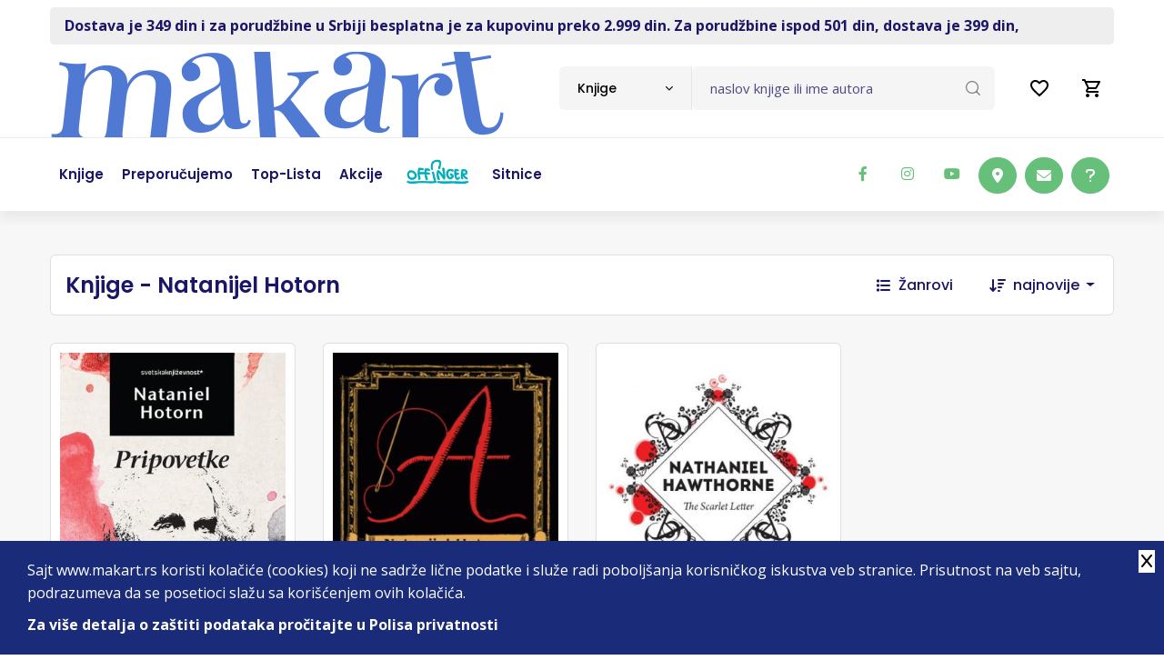

--- FILE ---
content_type: text/html; charset=UTF-8
request_url: https://www.makart.rs/knjige/autori/autor-natanijel-hotorn-8333
body_size: 12423
content:
<!doctype html>
<!--[if lt IE 7]> <html dir="ltr" lang="sr" class="ie6"> <![endif]-->
<!--[if IE 7]>    <html dir="ltr" lang="sr" class="ie7"> <![endif]-->
<!--[if IE 8]>    <html dir="ltr" lang="sr" class="ie8"> <![endif]-->
<!--[if gt IE 8]><!--> <html dir="ltr" lang="sr"> <!--<![endif]-->
    
    
<head>
    <title>Makart | Knjige - Natanijel Hotorn | Internet knjižara | Drugačiji od drugih</title>

    <meta charset="utf-8" />
    <meta http-equiv="x-ua-compatible" content="ie=edge" />
    <meta name="viewport" content="width=device-width, initial-scale=1.0, maximum-scale=1, user-scalable=no" />

    <!-- Chrome, Firefox OS and Opera -->
    <meta name="theme-color" content="#00B0BD"/>
    <!-- Windows Phone -->
    <meta name="msapplication-navbutton-color" content="#00B0BD"/>
    <!-- iOS Safari -->
    <meta name="apple-mobile-web-app-status-bar-style" content="#00B0BD"/>

          <base href="//www.makart.rs" />
     
    <meta charset="UTF-8">
<meta name="description" content="On-line knjižara. Knjige svih izdavača. Stalni popusti. Gift program.">
<meta name="developer" content="Dragan Maksimovic - dm4web.com, dm@dm4web.com" />
<link rel="canonical" href="https://www.makart.rs/knjige/autori/autor-natanijel-hotorn-8333" />
<link rel="image_src" href="https://www.makart.rs/__public/dev/img/makart-cover3.webp" />
<meta property="og:title" content="Makart | Knjige - Natanijel Hotorn | Internet knjižara | Drugačiji od drugih"/>
<meta property="og:url" content="https://www.makart.rs/knjige/autori/autor-natanijel-hotorn-8333"/>
<meta property="og:type" content="website"/>
<meta property="og:description" content="On-line knjižara. Knjige svih izdavača. Stalni popusti. Gift program."/>
<meta property="og:site_name" content="www.makart.rs" />
<meta property="fb:app_id" content="966242223397117" />
<meta property="og:image" content="https://www.makart.rs/__public/dev/img/makart-cover3.webp" />
<meta property="og:image:width" content="600" />
<meta property="og:image:height" content="300" />
<meta name="twitter:card" content="summary">
<meta name="twitter:title" content="Makart | Knjige - Natanijel Hotorn | Internet knjižara | Drugačiji od drugih">
<meta name="twitter:description" content="On-line knjižara. Knjige svih izdavača. Stalni popusti. Gift program.">
<meta name="twitter:image:src" content="https://www.makart.rs/__public/dev/img/makart-cover3.webp">
<meta name="DC.Title" content="Makart | Knjige - Natanijel Hotorn | Internet knjižara | Drugačiji od drugih">
<meta name="DC.Subject" content="Makart | Knjige - Natanijel Hotorn | Internet knjižara | Drugačiji od drugih">
<meta name="DC.Description" content="On-line knjižara. Knjige svih izdavača. Stalni popusti. Gift program..">
<meta name="DC.Publisher" content="www.makart.rs">
<meta name="DC.Type" scheme="DCMIType" content="Text">
<meta name="DC.Format" scheme="IMT" content="text/html">
<meta name="DC.Identifier" content="https://www.makart.rs/knjige/autori/autor-natanijel-hotorn-8333">
<meta name="DC.Language" scheme="RFC1766" content="sr">
<meta name="DC.Coverage" content="On-line knjižara. Knjige svih izdavača. Stalni popusti. Gift program.">


     
        
        <!-- Facebook Pixel Code -->
        <script>
          !function(f,b,e,v,n,t,s)
          {if(f.fbq)return;n=f.fbq=function(){n.callMethod?
          n.callMethod.apply(n,arguments):n.queue.push(arguments)};
          if(!f._fbq)f._fbq=n;n.push=n;n.loaded=!0;n.version='2.0';
          n.queue=[];t=b.createElement(e);t.async=!0;
          t.src=v;s=b.getElementsByTagName(e)[0];
          s.parentNode.insertBefore(t,s)}(window, document,'script',
          'https://connect.facebook.net/en_US/fbevents.js');
          fbq('init', '337187467078955');
          fbq('track', 'PageView');
          
          fbq('trackCustom', 'ViewCategory',{"content_name":"Knjige - Natanijel Hotorn","content_category":"Media > Books","content_type":"product_group","content_ids":["56719","53209","52591"]});

          
          
        </script>
        <noscript><img height="1" width="1" style="display:none" src="https://www.facebook.com/tr?id=337187467078955&ev=PageView&noscript=1"/></noscript>        
        <!-- End Facebook Pixel Code -->
        
                <!-- Google tag (gtag.js) -->
        <script async src="https://www.googletagmanager.com/gtag/js?id=AW-16583081838"></script> <script> window.dataLayer = window.dataLayer || []; function gtag(){dataLayer.push(arguments);} gtag('js', new Date()); gtag('config', 'AW-16583081838'); </script>

                <!-- Global site tag (gtag.js) - Google Analytics -->
        <script async src="https://www.googletagmanager.com/gtag/js?id=G-GX74TKY2R9"></script>
        <script>
          window.dataLayer = window.dataLayer || [];
          function gtag(){dataLayer.push(arguments);}
          gtag('js', new Date());
          gtag('config', 'G-GX74TKY2R9');


          gtag('event','view_item_list',
{"item_list_name":"Knjige - Natanijel Hotorn","items":[{"id":"56719","name":"PRIPOVETKE","price":"1160.00","currency":"RSD","item_brand":"Kosmos"},{"id":"53209","name":"SKERLETNO SLOVO","price":"719.00","currency":"RSD","item_brand":"Laguna"},{"id":"52591","name":"THE SCARLET LETTER","price":"719.00","currency":"RSD","item_brand":"Kontrast izdavaštvo"}]}
);
        </script>

        

    <!-- ### CSS ### -->
<link rel="stylesheet" href="__public/dev/all.css?v=2" />
<link rel="stylesheet" href="__public/dev/dm.css?v=4" />

    <link rel="preconnect" href="https://fonts.googleapis.com"><link rel="preconnect" href="https://fonts.gstatic.com" crossorigin><link href="https://fonts.googleapis.com/css2?family=Open+Sans:wght@300;400;500;600;700;800&family=Poppins:wght@100;200;300;400;500;600;700;800;900&display=swap" rel="stylesheet"><script src="https://www.google.com/recaptcha/api.js?onload=onloadRecaptcha&render=explicit"></script>


    <script type="application/ld+json">
{
    "@context": "http:\/\/schema.org",
    "@type": "LocalBusiness",
    "@id": "https:\/\/www.makart.rs",
    "name": "Makart d.o.o.",
    "url": "https:\/\/www.makart.rs",
    "description": "On-line knji\u017eara. Knjige svih izdava\u010da. Stalni popusti. Gift program.",
    "email": "makart@makart.rs",
    "telephone": "011 403 75 63",
    "logo": "https:\/\/www.makart.rs\/__public\/dev\/img\/logo-makart3333.png",
    "address": {
        "@context": "http:\/\/schema.org",
        "@type": "PostalAddress",
        "addressCountry": "RS",
        "addressLocality": "Beograd ",
        "addressRegion": "",
        "postalCode": "11000",
        "streetAddress": "\u010cumic\u0301evo Soka\u010de 2"
    },
    "priceRange": "S\/SS\/$$$",
    "image": [
        "https:\/\/www.makart.rs\/__public\/dev\/img\/logo-makart3333.png"
    ],
    "sameAs": [
        "https:\/\/www.facebook.com\/makart.dostava\/",
        "https:\/\/twitter.com\/Makart_Dostava",
        "https:\/\/www.instagram.com\/makart_store\/"
    ]
}
</script><script type="application/ld+json">
{
    "@context": "http:\/\/schema.org",
    "@type": "WebSite",
    "name": "Makart d.o.o.",
    "url": "https:\/\/www.makart.rs",
    "description": "On-line knji\u017eara. Knjige svih izdava\u010da. Stalni popusti. Gift program.",
    "alternateName": "",
    "image": {
        "@context": "http:\/\/schema.org",
        "@type": "ImageObject",
        "url": "https:\/\/www.makart.rs\/__public\/dev\/img\/logo-makart3333.png",
        "width": "125px",
        "height": "124px"
    }
}
</script>
    


    <link rel="apple-touch-icon" sizes="180x180" href="/__public/dev/img/favicon/apple-touch-icon.png">
    <link rel="icon" type="image/png" sizes="32x32" href="/__public/dev/img/favicon/favicon-32x32.png">
    <link rel="icon" type="image/png" sizes="16x16" href="/__public/dev/img/favicon/favicon-16x16.png">
    <link rel="manifest" href="/__public/dev/img/favicon/site.webmanifest">
    <link rel="mask-icon" href="/__public/dev/img/favicon/safari-pinned-tab.svg" color="#00b0bd">
    <link rel="shortcut icon" href="/__public/dev/img/favicon/favicon.ico">
    <meta name="msapplication-TileColor" content="#da532c">
    <meta name="msapplication-config" content="/__public/dev/img/favicon/browserconfig.xml">
    <meta name="theme-color" content="#00b0bd">





</head>    
    <body id="body_knjige" class="tg-home tg-homeone" >

        
        <!-- Google Tag Manager (noscript) -->
        <!--
        <noscript><iframe src="https://www.googletagmanager.com/ns.html?id=GTM-N273PDZ"
        height="0" width="0" style="display:none;visibility:hidden"></iframe></noscript>
        -->
        <!-- End Google Tag Manager (noscript) -->
        

        

<style>
#offingerli a{
	padding: 23px 15px;
}
@media only screen and (max-width: 991px) {

	#offingerli a{
		padding: 8px 0;
	}
}

</style>


	<div class="container">
			<div id="toplinija" class="py-2">
					<div class=" px-3 py-2" style="color: var(--secondary);  background: #eee; border-radius: 5px; font-weight: bolder;">
						<a class="gtm-toplinija" href="https://www.makart.rs/uputstvo">Dostava je 349 din i za porudžbine u Srbiji besplatna je za kupovinu preko 2.999 din.  Za porudžbine ispod 501 din, dostava je 399 din,</a>					</div>
			</div>
	</div>

<style>
	#korpa2{
		text-align: right; padding-top: 5px;
	}
#korpa2 a{
	display: inline-block;
	position: relative;


	.badge{
		position: absolute; top:-5px; right:5px;
	}

}

a#popupporukalinkmob{
	display: none; cursor: pointer;
}

@media screen and (max-width: 767px) {/*xs*/
	a#popupporukalinkmob{
		display: inline-block;
	}
}

</style>

<div id="korpa2" class="navbar-navXXX d-xl-none d-lg-none">
	<div class="container">

		<a id="popupporukalinkmob" class="nav-link"  data-bs-toggle="modal" data-bs-target="#popupporuka">
			<i class="fa-regular fa-circle-question fa-xl" style="color: #000;"></i>
		</a>

		<a class="nav-link" href="/zelje">
			<svg xmlns="http://www.w3.org/2000/svg" height="24px" viewBox="0 0 24 24" width="24px" fill="#000000"><path d="M0 0h24v24H0V0z" fill="none"/><path d="M16.5 3c-1.74 0-3.41.81-4.5 2.09C10.91 3.81 9.24 3 7.5 3 4.42 3 2 5.42 2 8.5c0 3.78 3.4 6.86 8.55 11.54L12 21.35l1.45-1.32C18.6 15.36 22 12.28 22 8.5 22 5.42 19.58 3 16.5 3zm-4.4 15.55l-.1.1-.1-.1C7.14 14.24 4 11.39 4 8.5 4 6.5 5.5 5 7.5 5c1.54 0 3.04.99 3.57 2.36h1.87C13.46 5.99 14.96 5 16.5 5c2 0 3.5 1.5 3.5 3.5 0 2.89-3.14 5.74-7.9 10.05z"/></svg>
					</a>

		<a class="nav-link" href="/korpa" title="0">
			<svg xmlns="http://www.w3.org/2000/svg" height="24px" viewBox="0 0 24 24" width="24px" fill="#000000"><path d="M0 0h24v24H0V0z" fill="none"/><path d="M15.55 13c.75 0 1.41-.41 1.75-1.03l3.58-6.49c.37-.66-.11-1.48-.87-1.48H5.21l-.94-2H1v2h2l3.6 7.59-1.35 2.44C4.52 15.37 5.48 17 7 17h12v-2H7l1.1-2h7.45zM6.16 6h12.15l-2.76 5H8.53L6.16 6zM7 18c-1.1 0-1.99.9-1.99 2S5.9 22 7 22s2-.9 2-2-.9-2-2-2zm10 0c-1.1 0-1.99.9-1.99 2s.89 2 1.99 2 2-.9 2-2-.9-2-2-2z"/></svg>
					</a>
	</div>
</div>

<!-- Header -->
<header class="site-header mo-left header style-1">
	<!-- Main Header -->
	<div class="header-info-bar">

		<div class="container clearfix">



			<!-- Website Logo -->
			<div class="logo-header logo-dark">
				<a href="/"><img src="__public/dev/img/logo-makar4.png" style="height: auto; width: auto; max-width: none;" alt="Makart"></a>
			</div>

			<!-- EXTRA NAV -->
			<div class="extra-nav">
				<div class="extra-cell">
					<ul class="navbar-nav header-right">
						<li class="nav-item">
							<a class="nav-link" href="/zelje">
								<svg xmlns="http://www.w3.org/2000/svg" height="24px" viewBox="0 0 24 24" width="24px" fill="#000000"><path d="M0 0h24v24H0V0z" fill="none"/><path d="M16.5 3c-1.74 0-3.41.81-4.5 2.09C10.91 3.81 9.24 3 7.5 3 4.42 3 2 5.42 2 8.5c0 3.78 3.4 6.86 8.55 11.54L12 21.35l1.45-1.32C18.6 15.36 22 12.28 22 8.5 22 5.42 19.58 3 16.5 3zm-4.4 15.55l-.1.1-.1-.1C7.14 14.24 4 11.39 4 8.5 4 6.5 5.5 5 7.5 5c1.54 0 3.04.99 3.57 2.36h1.87C13.46 5.99 14.96 5 16.5 5c2 0 3.5 1.5 3.5 3.5 0 2.89-3.14 5.74-7.9 10.05z"/></svg>
															</a>
						</li>
						<li class="nav-item">
							<a class="nav-link" href="/korpa" title="0">
								<svg xmlns="http://www.w3.org/2000/svg" height="24px" viewBox="0 0 24 24" width="24px" fill="#000000"><path d="M0 0h24v24H0V0z" fill="none"/><path d="M15.55 13c.75 0 1.41-.41 1.75-1.03l3.58-6.49c.37-.66-.11-1.48-.87-1.48H5.21l-.94-2H1v2h2l3.6 7.59-1.35 2.44C4.52 15.37 5.48 17 7 17h12v-2H7l1.1-2h7.45zM6.16 6h12.15l-2.76 5H8.53L6.16 6zM7 18c-1.1 0-1.99.9-1.99 2S5.9 22 7 22s2-.9 2-2-.9-2-2-2zm10 0c-1.1 0-1.99.9-1.99 2s.89 2 1.99 2 2-.9 2-2-.9-2-2-2z"/></svg>
															</a>
						</li>

					</ul>
				</div>
			</div>

			<!-- header search nav -->
			<div class="header-search-nav">
				<div class="header-item-search">
                    <form id="dm-formsearch" method="post" action="pretraga" style="width: 100%;">
                        <div class="input-group search-input">
                            <select id="tippretrage" class="default-select">
                                <option value="11" data-holder="naslov knjige ili ime autora">Knjige</option>
                                <option value="33" data-holder="naziv izdavača">Izdavači</option>
                            </select>
                            <input type="hidden" name="tip" value="11" id="dm-formsearch-tip" />
                            <input type="hidden" name="group" value="" />
                            <input id="dm-formsearch-input" name="search" value=""  type="text" class="form-control" placeholder="naslov knjige ili ime autora">
                            <button class="btn" type="submit"><i class="flaticon-loupe"></i></button>
                        </div>
                    </form>
				</div>
			</div>
		</div>
	</div>
	<!-- Main Header End -->




	<!-- Main Header -->
	<div class="sticky-header main-bar-wraper navbar-expand-lg">
		<div class="main-bar clearfix">
			<div class="container clearfix">
				<!-- Website Logo -->
				<div class="logo-header logo-dark">
					<a href="/"><img src="__public/dev/img/logo-makar4.png" alt="Makart"></a>
				</div>

				<!-- Nav Toggle Button -->
				<button class="navbar-toggler collapsed navicon justify-content-end" type="button" data-bs-toggle="collapse" data-bs-target="#navbarNavDropdown" aria-controls="navbarNavDropdown" aria-expanded="false" aria-label="Toggle navigation">
					<span></span>
					<span></span>
					<span></span>
				</button>

				<!-- EXTRA NAV -->
				<div class="extra-nav">
					<div class="extra-cell">
						<div class="dz-social-icon">
						<ul>
							<li><a class="fab fa-facebook-f" target="_blank" title="makart facebook" href="https://www.facebook.com/makart.dostava/"></a></li>
							<li><a class="fab fa-instagram" target="_blank" title="makart instagram" href="https://www.instagram.com/makart_store/"></a></li>
							<li><a class="fab fa-youtube" target="_blank" title="makart youtube" href="https://www.youtube.com/channel/UCbTT2gRd0vsrjAedRUP-UEQ"></a></li>


							<li class="ms-5xxx"><a class="btn btn-primary btnhove" target="_blank" href="https://www.google.com/maps/place/Makart+d.o.o./@44.8148885,20.4612736,15z/data=!4m5!3m4!1s0x0:0x93d78309f7974ffc!8m2!3d44.8148885!4d20.4612736"><i class="fa-solid fa-location-dot"></i></a></li>
							<li><a class="btn btn-primary btnhove" href="mailto:makart@makart.rs"><i class="fa-solid fa-envelope"></i></a></li>
							<li><a class="btn btn-primary btnhove"  data-bs-toggle="modal" data-bs-target="#popupporuka"><i class="fa-solid fa-question"></i></a></li>
						</ul>
					</div>
					</div>
				</div>

				<!-- Main Nav -->
				<div class="header-nav navbar-collapse collapse justify-content-start" id="navbarNavDropdown">
					<div class="logo-header logo-dark">
						<a href="/"><img src="__public/dev/img/logo-makar4.png" alt=""></a>
					</div>




					<ul class="nav navbar-nav">
						<!--
						<li class="sub-menu-down"><a href="javascript:void(0);"><span>Kategorije</span></a>
							<ul class="sub-menu">
								<li><a href="index.html">Home 1</a></li>
								<li><a href="index-2.html">Home 2</a></li>
							</ul>
						</li>
						-->

						<li><a href="/knjige"><span>Knjige</span></a></li>
						<li><a href="/knjige/preporucujemo"><span>Preporučujemo</span></a></li>
						<li><a href="/knjige/top-lista"><span>Top-lista</span></a></li>
						 <li><a href="/akcije"><span>Akcije</span></a></li> 						<li id="offingerli"><a href="/offinger"><img src="__public/dev/img/offinger22.png" width="70"/></a></li>
						<li><a href="/sitnice"><span>Sitnice</span></a></li>
					</ul>

					<div class="dz-social-icon">
						<ul>
							<li><a class="fab fa-facebook-f" target="_blank" title="makart facebook" href="https://www.facebook.com/makart.dostava/"></a></li>
							<li><a class="fab fa-instagram" target="_blank" title="makart instagram" href="https://www.instagram.com/makart_store/"></a></li>
							<li><a class="fab fa-youtube" target="_blank" title="makart youtube" href="https://www.youtube.com/channel/UCbTT2gRd0vsrjAedRUP-UEQ"></a></li>

						</ul>
					</div>

				</div>
			</div>
		</div>
	</div>
	<!-- Main Header End -->

	<div class="container clearfix  d-lg-none mt-4 pb-0">
		<div class="search-input">
			<form id="dm-formsearch" method="post" action="pretraga" style="width: 100%;">
			<div class="input-group">
				<input type="hidden" name="tip" value="11" id="dm-formsearch-tip" />
				<input name="search" type="text" class="form-control" aria-label="Text input with dropdown button" placeholder="pretraga" value="">
				<button class="btn" type="submit"><i class="flaticon-loupe"></i></button>
			</div>
			</form>
		</div>
	</div>

</header>
<!-- Header End -->        
        
<style>

@media only screen and (max-width: 767px) {
    .filter-area {
        display: block;
        .grid-area {
            justify-content: center;
        }
        .category {
            border-top: 1px solid rgba(0, 0, 0, 0.125);
        }
    }
}


 @media only screen and (max-width: 1199px) {


    .price {
            display: block!important;
            span{
                display: block; width: 100%;
            }
            .del{
                display: block; width: 100%;
            }
        }
}

.autorbiografijalink{

        font-size: 14px;
        margin-left: 10px;

     .btn{
        border-radius: 25px;
        width: 25px;
        height: 25px!important;
        font-size: 10px;
        padding: 0;
    }
}

#spisakknjiga .dz-shop-card.style-1 .dz-media{
    display:flex;
    a {
        align-self: flex-end; position: relative;
    }
}

#spisakknjiga .dz-shop-card.style-1{
    padding: 10px;
}



@media only screen and (max-width: 575px) {
  #spisakknjiga.book-grid-row .col-book.style-1{
    width: 50%;
  }
}

@media only screen and (max-width: 520px) {
    #spisakknjiga{
        margin-left: 0; margin-right: 0;
    }
    #spisakknjiga.book-grid-row .col-book.style-1{
        margin-bottom: 15px;
        padding-right: calc(var(--bs-gutter-x) * 0.2);
        padding-left: calc(var(--bs-gutter-x) * 0.2);
    }

    .dz-shop-card.style-1{
        padding: 5px!important;

        .price {
            display: block!important;
            span{
                display: block; width: 100%; font-size: 18px!important;
            }
            del{
                display: block; width: 100%; font-size: 16px!important;
            }
        }

    }
}


</style>

<div id="spisak_knjiga" class="page-content bg-grey">
		<section class="content-inner border-bottom py-5">
			<div class="container">

				<div class="filter-area m-b30">
					<div class="grid-area">
						<div class="shop-tab ps-3">
							<h1 class="fs-4 m-0 py-3">Knjige - Natanijel Hotorn</h1>
						</div>
					</div>

                    					<div class="category">

                                                <div class="filter-category">
							<a data-bs-toggle="collapse" href="#collapseExample" role="button" aria-expanded="false" aria-controls="collapseExample">
								<i class="fas fa-list me-2"></i>
								Žanrovi
							</a>
						</div>
                        
                                                <form class="tg-formtheme tg-formsortshoitems" action="knjige/autori/autor-natanijel-hotorn-8333">
                            <div class="form-group">
                                <i class="fas fa-sort-amount-down me-2 text-secondary"></i>
                                <select class="default-select" name="ord" id="artikli-order">
                                    <option value="najnovije">najnovije</option><option value="najstarije">najstarije</option><option value="najjeftinije">najjeftinije</option><option value="najskuplje">najskuplje</option>                                </select>
                            </div>
                        </form>
                        
					</div>
                    
				</div>

                <div class="acod-content collapse " id="collapseExample"><div class="accordion-collapse collapse show accordion-body" id="zanroviw"><ul><li><a href="knjige/zanrovi/zanr-arheologija-370" title="Arheologija">Arheologija</a><li><a href="knjige/zanrovi/zanr-arhitektura-390" title="Arhitektura">Arhitektura</a><li><a href="knjige/zanrovi/zanr-autobiografije-biografije-memoari-300" title="Autobiografije, biografije, memoari">Autobiografije, biografije, memoari</a><li><a href="knjige/zanrovi/zanr-avanturisticki-romani-350" title="Avanturistički romani">Avanturistički romani</a><li><a href="knjige/zanrovi/zanr-beletristika-301" title="Beletristika">Beletristika</a><li><a href="knjige/zanrovi/zanr-bojanka-377" title="Bojanka">Bojanka</a><li><a href="knjige/zanrovi/zanr-bojanke-365" title="Bojanke">Bojanke</a><li><a href="knjige/zanrovi/zanr-domaca-istorija-386" title="Domaća istorija">Domaća istorija</a><li><a href="knjige/zanrovi/zanr-domaci-pisci-352" title="Domaći pisci">Domaći pisci</a><li><a href="knjige/zanrovi/zanr-drama-353" title="Drama">Drama</a><li><a href="knjige/zanrovi/zanr-dramsko-delo-347" title="Dramsko delo">Dramsko delo</a><li><a href="knjige/zanrovi/zanr-drustvene-nauke-363" title="Društvene nauke">Društvene nauke</a><li><a href="knjige/zanrovi/zanr-epska-fantastika-330" title="Epska fantastika">Epska fantastika</a><li><a href="knjige/zanrovi/zanr-erotski-romani-354" title="Erotski romani">Erotski romani</a><li><a href="knjige/zanrovi/zanr-eseji-publicistika-303" title="Eseji, publicistika">Eseji, publicistika</a><li><a href="knjige/zanrovi/zanr-ezoterija-391" title="Ezoterija">Ezoterija</a><li><a href="knjige/zanrovi/zanr-fantastika-naucna-fantastika-318" title="Fantastika, Naučna fantastika">Fantastika, Naučna fantastika</a><li><a href="knjige/zanrovi/zanr-filozofija-304" title="Filozofija">Filozofija</a><li><a href="knjige/zanrovi/zanr-gastro-305" title="Gastro">Gastro</a><li><a href="knjige/zanrovi/zanr-horor-306" title="Horor">Horor</a><li><a href="knjige/zanrovi/zanr-istorija-politika-307" title="Istorija, politika">Istorija, politika</a><li><a href="knjige/zanrovi/zanr-kapitalna-izdanja-enciklopedije-monografije-308" title="Kapitalna izdanja, enciklopedije, monografije">Kapitalna izdanja, enciklopedije, monografije</a><li><a href="knjige/zanrovi/zanr-klasici-348" title="Klasici">Klasici</a><li><a href="knjige/zanrovi/zanr-knjige-za-decu-309" title="Knjige za decu">Knjige za decu</a><li><a href="knjige/zanrovi/zanr-kompleti-knjiga-349" title="Kompleti knjiga">Kompleti knjiga</a><li><a href="knjige/zanrovi/zanr-komunikacije-385" title="Komunikacije">Komunikacije</a><li><a href="knjige/zanrovi/zanr-kulinarstvo-387" title="Kulinarstvo">Kulinarstvo</a><li><a href="knjige/zanrovi/zanr-lektira-374" title="Lektira">Lektira</a><li><a href="knjige/zanrovi/zanr-ljubavni-romani-310" title="Ljubavni romani">Ljubavni romani</a><li><a href="knjige/zanrovi/zanr-mange-375" title="Mange">Mange</a><li><a href="knjige/zanrovi/zanr-manipilacija-383" title="Manipilacija">Manipilacija</a><li><a href="knjige/zanrovi/zanr-medicina-362" title="Medicina">Medicina</a><li><a href="knjige/zanrovi/zanr-menadzment-ekonomija-biznis-311" title="Menadžment, ekonomija, biznis">Menadžment, ekonomija, biznis</a><li><a href="knjige/zanrovi/zanr-misterija/fantastika-366" title="Misterija/Fantastika">Misterija/Fantastika</a><li><a href="knjige/zanrovi/zanr-misticizam-369" title="Misticizam">Misticizam</a><li><a href="knjige/zanrovi/zanr-nauka-popularna-nauka-strucna-literatura-321" title="Nauka, Popularna nauka, Stručna literatura">Nauka, Popularna nauka, Stručna literatura</a><li><a href="knjige/zanrovi/zanr-poezija-312" title="Poezija">Poezija</a><li><a href="knjige/zanrovi/zanr-politika-346" title="Politika">Politika</a><li><a href="knjige/zanrovi/zanr-popularna-psihologija-327" title="Popularna psihologija">Popularna psihologija</a><li><a href="knjige/zanrovi/zanr-pravo-381" title="Pravo">Pravo</a><li><a href="knjige/zanrovi/zanr-prirucnici-313" title="Priručnici">Priručnici</a><li><a href="knjige/zanrovi/zanr-price-335" title="Priče">Priče</a><li><a href="knjige/zanrovi/zanr-psihologija-i-popularna-psihologija-314" title="Psihologija i popularna psihologija">Psihologija i popularna psihologija</a><li><a href="knjige/zanrovi/zanr-publicistika-345" title="Publicistika">Publicistika</a><li><a href="knjige/zanrovi/zanr-putopisi-379" title="Putopisi">Putopisi</a><li><a href="knjige/zanrovi/zanr-putopisi-331" title="Putopisi">Putopisi</a><li><a href="knjige/zanrovi/zanr-razno-316" title="Razno">Razno</a><li><a href="knjige/zanrovi/zanr-racunari-internet-315" title="Računari, internet">Računari, internet</a><li><a href="knjige/zanrovi/zanr-religija-i-mitologija-329" title="Religija i mitologija">Religija i mitologija</a><li><a href="knjige/zanrovi/zanr-recnici-317" title="Rečnici">Rečnici</a><li><a href="knjige/zanrovi/zanr-roman-384" title="Roman">Roman</a><li><a href="knjige/zanrovi/zanr-skandinavska-knjizevnost-382" title="Skandinavska književnost">Skandinavska književnost</a><li><a href="knjige/zanrovi/zanr-sociologija-359" title="Sociologija">Sociologija</a><li><a href="knjige/zanrovi/zanr-sport-319" title="Sport">Sport</a><li><a href="knjige/zanrovi/zanr-stripovi-i-graficke-novele-320" title="Stripovi i grafičke novele">Stripovi i grafičke novele</a><li><a href="knjige/zanrovi/zanr-tarot-371" title="Tarot">Tarot</a><li><a href="knjige/zanrovi/zanr-teorija-knjizevnosti-knjizevnost-322" title="Teorija književnosti, Književnost">Teorija književnosti, Književnost</a><li><a href="knjige/zanrovi/zanr-tinejdz-323" title="Tinejdž">Tinejdž</a><li><a href="knjige/zanrovi/zanr-trileri-351" title="Trileri">Trileri</a><li><a href="knjige/zanrovi/zanr-turska-knjizevnost-364" title="Turska književnost">Turska književnost</a><li><a href="knjige/zanrovi/zanr-udzbenici-380" title="Udžbenici">Udžbenici</a><li><a href="knjige/zanrovi/zanr-umetnost-376" title="Umetnost">Umetnost</a><li><a href="knjige/zanrovi/zanr-umetnost-film-pozoriste-muzika-324" title="Umetnost, film, pozorište, muzika">Umetnost, film, pozorište, muzika</a><li><a href="knjige/zanrovi/zanr-vazduhoplovstvo-356" title="Vazduhoplovstvo">Vazduhoplovstvo</a><li><a href="knjige/zanrovi/zanr-vodici-i-mape-325" title="Vodiči i mape">Vodiči i mape</a><li><a href="knjige/zanrovi/zanr-zdravlje-porodica-deca-zivotni-stil-326" title="Zdravlje, porodica, deca, životni stil">Zdravlje, porodica, deca, životni stil</a><li><a href="knjige/zanrovi/zanr-roman-u-stihu-372" title="roman u stihu">roman u stihu</a><li><a href="knjige/zanrovi/zanr-casopisi-302" title="Časopisi">Časopisi</a></ul></div></div>
                
				<div id="spisakknjiga" class="row book-grid-row">
					 <div class="col-book style-1"><div class="dz-shop-card style-1">
                    <div class="dz-media">
                        <a href="knjige/knjiga-pripovetke-natanijel-hotorn-56719" title="pripovetke natanijel hotorn " >
                            <img src="__public/upload/2025/11/17/pripovetke-natanijel-hotorn-makart--f1-56719.jpg" alt="pripovetke natanijel hotorn ">

                                                            <div class="ribbon">-10%</div>
                            

                        </a>


                    </div>

                    <div class="dz-content">
                        <h5 class="title"><a title="pripovetke natanijel hotorn " href="knjige/knjiga-pripovetke-natanijel-hotorn-56719">PRIPOVETKE</a></h5>

                        <div class="artiklispisakautor">
                            <a href="knjige/autori/autor-natanijel-hotorn-8333" title="Natanijel Hotorn" >Natanijel Hotorn</a>                        </div>


                        <div class="book-footer">
                                                            <div class="price">
                                    <span class="price-num">1.160 rsd</span>
                                     <del>1.289 rsd</del>                                 </div>
                                                    </div>
                    </div>

             </div></div> <div class="col-book style-1"><div class="dz-shop-card style-1">
                    <div class="dz-media">
                        <a href="knjige/knjiga-skerletno-slovo-natanijel-hotorn-53209" title="skerletno slovo natanijel hotorn " >
                            <img src="__public/upload/2024/06/20/skerletno-slovo-natanijel-hotorn-makart--f1-53209.jpg" alt="skerletno slovo natanijel hotorn ">

                                                            <div class="ribbon">-10%</div>
                            

                        </a>


                    </div>

                    <div class="dz-content">
                        <h5 class="title"><a title="skerletno slovo natanijel hotorn " href="knjige/knjiga-skerletno-slovo-natanijel-hotorn-53209">SKERLETNO SLOVO</a></h5>

                        <div class="artiklispisakautor">
                            <a href="knjige/autori/autor-natanijel-hotorn-8333" title="Natanijel Hotorn" >Natanijel Hotorn</a>                        </div>


                        <div class="book-footer">
                                                            <div class="price">
                                    <span class="price-num">719 rsd</span>
                                     <del>799 rsd</del>                                 </div>
                                                    </div>
                    </div>

             </div></div> <div class="col-book style-1"><div class="dz-shop-card style-1">
                    <div class="dz-media">
                        <a href="knjige/knjiga-the-scarlet-letter-natanijel-hotorn-52591" title="the scarlet letter natanijel hotorn " >
                            <img src="__public/upload/2024/03/30/the-scarlet-letter-natanijel-hotorn-makart--f1-52591.jpg" alt="the scarlet letter natanijel hotorn ">

                                                            <div class="ribbon">-10%</div>
                            

                        </a>


                    </div>

                    <div class="dz-content">
                        <h5 class="title"><a title="the scarlet letter natanijel hotorn " href="knjige/knjiga-the-scarlet-letter-natanijel-hotorn-52591">THE SCARLET LETTER</a></h5>

                        <div class="artiklispisakautor">
                            <a href="knjige/autori/autor-natanijel-hotorn-8333" title="Natanijel Hotorn" >Natanijel Hotorn</a>                        </div>


                        <div class="book-footer">
                                                            <div class="price">
                                    <span class="price-num">719 rsd</span>
                                     <del>799 rsd</del>                                 </div>
                                                    </div>
                    </div>

             </div></div>				</div>

				
			</div>
		</section>

	</div>

    <script>
	function init_function__()
    {
		!function(t){"use strict";"function"==typeof define&&define.amd?define(["jquery"],t):"undefined"!=typeof module&&module.exports?module.exports=t(require("jquery")):t(jQuery)}(function(t){var e=-1,o=-1,a=function(t){return parseFloat(t)||0},n=function(e){var o=t(e),n=null,i=[];return o.each(function(){var e=t(this),o=e.offset().top-a(e.css("margin-top")),r=i.length>0?i[i.length-1]:null;null===r?i.push(e):Math.floor(Math.abs(n-o))<=1?i[i.length-1]=r.add(e):i.push(e),n=o}),i},i=function(e){var o={byRow:!0,property:"height",target:null,remove:!1};return"object"==typeof e?t.extend(o,e):("boolean"==typeof e?o.byRow=e:"remove"===e&&(o.remove=!0),o)},r=t.fn.matchHeight=function(e){var o=i(e);if(o.remove){var a=this;return this.css(o.property,""),t.each(r._groups,function(t,e){e.elements=e.elements.not(a)}),this}return this.length<=1&&!o.target?this:(r._groups.push({elements:this,options:o}),r._apply(this,o),this)};r.version="master",r._groups=[],r._throttle=80,r._maintainScroll=!1,r._beforeUpdate=null,r._afterUpdate=null,r._rows=n,r._parse=a,r._parseOptions=i,r._apply=function(e,o){var s=i(o),h=t(e),l=[h],c=t(window).scrollTop(),p=t("html").outerHeight(!0),u=h.parents().filter(":hidden");return u.each(function(){var e=t(this);e.data("style-cache",e.attr("style"))}),u.css("display","block"),s.byRow&&!s.target&&(h.each(function(){var e=t(this),o=e.css("display");"inline-block"!==o&&"flex"!==o&&"inline-flex"!==o&&(o="block"),e.data("style-cache",e.attr("style")),e.css({display:o,"padding-top":"0","padding-bottom":"0","margin-top":"0","margin-bottom":"0","border-top-width":"0","border-bottom-width":"0",height:"100px",overflow:"hidden"})}),l=n(h),h.each(function(){var e=t(this);e.attr("style",e.data("style-cache")||"")})),t.each(l,function(e,o){var n=t(o),i=0;if(s.target)i=s.target.outerHeight(!1);else{if(s.byRow&&n.length<=1)return void n.css(s.property,"");n.each(function(){var e=t(this),o=e.attr("style"),a=e.css("display");"inline-block"!==a&&"flex"!==a&&"inline-flex"!==a&&(a="block");var n={display:a};n[s.property]="",e.css(n),e.outerHeight(!1)>i&&(i=e.outerHeight(!1)),o?e.attr("style",o):e.css("display","")})}n.each(function(){var e=t(this),o=0;s.target&&e.is(s.target)||("border-box"!==e.css("box-sizing")&&(o+=a(e.css("border-top-width"))+a(e.css("border-bottom-width")),o+=a(e.css("padding-top"))+a(e.css("padding-bottom"))),e.css(s.property,i-o+"px"))})}),u.each(function(){var e=t(this);e.attr("style",e.data("style-cache")||null)}),r._maintainScroll&&t(window).scrollTop(c/p*t("html").outerHeight(!0)),this},r._applyDataApi=function(){var e={};t("[data-match-height], [data-mh]").each(function(){var o=t(this),a=o.attr("data-mh")||o.attr("data-match-height");e[a]=a in e?e[a].add(o):o}),t.each(e,function(){this.matchHeight(!0)})};var s=function(e){r._beforeUpdate&&r._beforeUpdate(e,r._groups),t.each(r._groups,function(){r._apply(this.elements,this.options)}),r._afterUpdate&&r._afterUpdate(e,r._groups)};r._update=function(a,n){if(n&&"resize"===n.type){var i=t(window).width();if(i===e)return;e=i}a?-1===o&&(o=setTimeout(function(){s(n),o=-1},r._throttle)):s(n)},t(r._applyDataApi);var h=t.fn.on?"on":"bind";t(window)[h]("load",function(t){r._update(!1,t)}),t(window)[h]("resize orientationchange",function(t){r._update(!0,t)})});
        $('#spisakknjiga .col-book .dz-media').matchHeight();
		//$('#spisakknjiga .col-book .dz-shop-card').matchHeight();
	}
	</script>         
        


<!-- Newsletter -->
<section class="py-5 newsletter-wrapper" style="background-color: var(--primary);">
	<div class="container">
		<div class="subscride-inner">
			<div class="row style-1 justify-content-xl-between justify-content-lg-center align-items-center text-xl-start text-center">
				<div class="col-xl-7 col-lg-12 wow fadeInUp" data-wow-delay="0.1s">
					<div class="section-head mb-0">
						<h2 class="title text-white my-lg-3 mt-0">Prijavite se za Newsletter</h2>
					</div>
				</div>
				<div class="col-xl-5 col-lg-6 wow fadeInUp" data-wow-delay="0.2s">
					<form id="formnl" class="dzSubscribeXXX style-1" method="post" action="newsletter/add" validate>
						<div id="recaptcha-nl"></div>
						<div class="form-group">
							<div class="input-group mb-0">
								<input name="email" required="required" type="email" class="form-control bg-transparent text-white"  onfocus="formnlOnFocus()" placeholder="unesite vašu email adresu">
								<div class="input-group-addon">
									<button class="btn btn-primary btnhover" style="overflow: hidden;">
										<span>prijava</span>
										<i class="fa-solid fa-paper-plane"></i>
									</button>
								</div>
							</div>
						</div>
						<input type="checkbox" id="slazemse" name="slazemse" value="1" required="">
						<label for="slazemse">Čitao sam i složio se sa <a href="/polisa-privatnosti-stranica-9"  target="_blank">uslovima korišćenja</a> </label>
						<div class="g-recaptcha"
							data-sitekey="6LcVUckbAAAAAA80C4XBmaOXYm8uGX7hPASHbRNr"
							data-callback="onRecaptchaNL"
							data-size="invisible"></div>
					</form>
					<script>
					var formnlind = 0;
					function formnlOnFocus()
					{
						formnlind++;
					}
				</script>

				</div>
			</div>
		</div>
	</div>
</section>

</script>
<!-- Newsletter End -->

<style>
	.widget.widget_about .text{
		font-size: 14px; margin-bottom: 5px; text-align: justify;
	}

	.grecaptcha-badge{
		display: none!important;
		visibility: hidden!important;

	}
</style>


	<!-- Footer -->
	<footer class="site-footer style-1">

		<!-- Footer Top -->
		<div class="footer-top">
			<div class="container">
				<div class="row">
					<div class="col-xl-6 col-lg-12 wow fadeInUp" data-wow-delay="0.1s">
						<div class="widget widget_about">
							<div class="footer-logo logo-white">
								<a href="/"><img src="__public/dev/img/logo-makar4.png" alt="Makart"></a>
							</div>
							<p class="text">Na sajtu Makart internet knjižare naći ćete širok izbor naslova iz svih žanrova. Bilo da tražite beletristiku, stručnu literaturu, knjige o umetnosti, filozofiji, psihologiji ili popularnoj psihologiji, na sajtu Makart online knjižare ćete naći sve knjige koje su vam potrebne. U našoj ponudi se nalaze knjige za decu i tinejdžere, kao i rečnici, vodiči i priručnici iz različitih oblasti. Zahvaljujući saradnji sa vodećim izdavačima, obezbeđujemo vam najnovija izdanja i sve aktuelne knjižarske hitove. U našoj ponudi ćete naći kapitalna izdanja, izuzetne monografije i obimne enciklopedije.</p>
							<p class="text">Naša internet knjižara vam omogućava sigurnu i povoljnu online kupovinu, uz stalne popuste od 10-20%, kao i sezonske akcije sa popustima od 30%, 40%, pa čak i 50%.</p>

						</div>
					</div>

					<div class="col-xl-3 col-lg-3 col-sm-4 col-4 wow fadeInUp" data-wow-delay="0.3s">
						<div class="widget widget_services">
							<h5 class="footer-title">Informacije</h5>
							<ul>
								<li><a href="o-nama-stranica-1">O nama</a></li><li><a href="kontakt-stranica-4">Kontakt</a></li><li><a href="kupovina-nacin-placanja-i-dostave-stranica-6">Kupovina</a></li><li><a href="polisa-privatnosti-stranica-9">Polisa privatnosti</a></li><li><a title="Uputstvo" href="/uputstvo">Uputstvo</a></li><li><a href="/newsletter/odjava">Odjava</a></li>							</ul>
						</div>
					</div>
					<div class="col-xl-3 col-lg-3 col-md-4 col-sm-4 col-4 wow fadeInUp" data-wow-delay="0.4s">
						<div class="widget widget_services">
							<h5 class="footer-title">Linkovi</h5>
							<ul>
								<li><a href="/knjige">Knjige</a></li><li><a href="/knjige/preporucujemo">Preporučujemo</a></li><li><a href="/knjige/top-lista">Top-lista</a></li><li><a href="/akcije">Akcije</a></li><li><a href="/offinger">Offinger</a></li><li><a href="/sitnice">Sitnice</a></li><li><a href="/izdavaci">Izdavači</a></li>							</ul>
						</div>
					</div>

				</div>
			</div>
		</div>
		<!-- Footer Top End -->

		<!-- Footer Bottom -->
		<div class="footer-bottom">
			<div class="container">
				<div class="row fb-inner">
					<div class="col-12 text-start">
						<p class="copyright-text">2026. All Rights Reserved © Makart.rs - MAKART DOO BEOGRAD (NOVI BEOGRAD), PIB: 105184104, MB: 20337524</p>
					</div>
				</div>
				<div class="mt-1">
					<small>Sve cene na ovom sajtu iskazane su u dinarima. PDV je uračunat u cenu. Nastojimo da budemo što precizniji u opisu proizvoda, prikazu slika i samih cena, ali ne možemo garantovati da su sve informacije kompletne i bez grešaka. Svi artikli prikazani na sajtu su deo naše ponude i ne podrazumeva da su dostupni u svakom trenutku.</small>
				</div>
			</div>
		</div>
		<!-- Footer Bottom End -->

	</footer>
	<!-- Footer End -->

	<button class="scroltop" type="button"><i class="fas fa-arrow-up"></i></button>



<div class="modal fade" id="popupporuka" tabindex="-1" aria-labelledby="popupporukaLabel" aria-hidden="true">
  <div class="modal-dialog">
    <div class="modal-content">

		<div class="contact-area1 position-relative">
			<div class="section-head style-1 mb-0">
				<h4 class="title">Pošaljite nam pitanje</h4>
				<button type="button" class="btn-close position-absolute mt-3 me-3 top-0 end-0" data-bs-dismiss="modal" aria-label="Close"></button>
				<p>Ako vas zanima status porudžbine ili želite da poručite knjige – ostavite poruku. Potrudićemo se da vam što pre odgovorimo.</p>
			</div>
			<form id="formpopupporuka" method="POST" action="/popupporuka/send">
				 <div id="recaptcha-popup"></div>
				<div class="input-group">
					<input type="text" class="form-control" name="ime" placeholder="ime" onfocus="formpopupporukaOnFocus()" value=""  required="" data-minlength="2">
				</div>
				<div class="input-group">
					<input type="text" class="form-control" name="email" placeholder="email adresa *" value="" required=""  data-minlength="2" onfocus="formpopupporukaOnFocus()">
				</div>
				<div class="input-group">
					<textarea name="poruka" rows="5" class="form-control" placeholder="Poruka *" value="" required="" onfocus="formpopupporukaOnFocus()"></textarea>
				</div>
				<div>
					<div class="g-recaptcha"  data-sitekey="6LcVUckbAAAAAA80C4XBmaOXYm8uGX7hPASHbRNr" data-callback="onRecaptchaSuccess" data-size="invisible"></div>
					<button class="btn w-100 btn-primary btnhover" >Pošalji</button>
				</div>
			</form>
			<script>
				var formpopupporukaind = 0;
				function formpopupporukaOnFocus()
				{
					formpopupporukaind++;
				}
			</script>

		</div>

    </div>
  </div>
</div>
<script>
    var popupWidgetId = null;
    var nlWidgetId = null;


    function onloadRecaptcha() {

		if (typeof commentsWidgetId !== 'undefined')
		{
			// COMMENTS widget
			commentsWidgetId = grecaptcha.render('recaptcha-comments', {
				'sitekey': '6LcVUckbAAAAAA80C4XBmaOXYm8uGX7hPASHbRNr',
				'size': 'invisible',
				'callback': onRecaptchaComments
			});
		}

        // POPUP widget
        popupWidgetId = grecaptcha.render('recaptcha-popup', {
            'sitekey': '6LcVUckbAAAAAA80C4XBmaOXYm8uGX7hPASHbRNr',
            'size': 'invisible',
            'callback': onRecaptchaPopup
        });

        // NEWSLETTER widget
        nlWidgetId = grecaptcha.render('recaptcha-nl', {
            'sitekey': '6LcVUckbAAAAAA80C4XBmaOXYm8uGX7hPASHbRNr',
            'size': 'invisible',
            'callback': onRecaptchaNL
        });


    }

    // ---------- POPUP FORMA ----------

    (function() {
        var formPopup = document.getElementById('formpopupporuka');

        formPopup.addEventListener('submit', function (e) {
            if (!formPopup.checkValidity() || formpopupporukaind<3) {
                e.preventDefault();
                formPopup.reportValidity();
                return;
            }

            e.preventDefault();
            grecaptcha.execute(popupWidgetId);
        });
    })();

    function onRecaptchaPopup(token) {
        var formPopup = document.getElementById('formpopupporuka');

        // nađi ili napravi hidden input za ovaj form
        var input = formPopup.querySelector('input[name="g-recaptcha-response"]');
        if (!input) {
            input = document.createElement('input');
            input.type = 'hidden';
            input.name = 'g-recaptcha-response';
            formPopup.appendChild(input);
        }

        // upiši token
        input.value = token;

        // sad pošalji formu
        formPopup.submit();
    }

    // ---------- NEWSLETTER FORMA ----------

    (function() {
        var formNl = document.getElementById('formnl');

        formNl.addEventListener('submit', function (e) {
            if (!formNl.checkValidity() || formnlind<1) {
                e.preventDefault();
                formNl.reportValidity();
                return;
            }

            e.preventDefault();
            grecaptcha.execute(nlWidgetId);
        });
    })();

    function onRecaptchaNL(token) {
        var formNl = document.getElementById('formnl');

        var input = formNl.querySelector('input[name="g-recaptcha-response"]');
        if (!input) {
            input = document.createElement('input');
            input.type = 'hidden';
            input.name = 'g-recaptcha-response';
            formNl.appendChild(input);
        }
        input.value = token;

        formNl.submit();
    }

	// ---------- COMMENTS FORMA ----------

	if (typeof commentsWidgetId !== 'undefined')
	{
		(function() {
			var formComments = document.getElementById('comments_form');

			if (!formComments) return;

			formComments.addEventListener('submit', function (e) {
				// HTML5 validacija (plus tvoj data-toggle="validator" će takođe raditi)
				if (!formComments.checkValidity() || formkomentind<3) {
					e.preventDefault();
					formComments.reportValidity();
					return;
				}

				e.preventDefault();
				grecaptcha.execute(commentsWidgetId);
			});
		})();

	}

	function onRecaptchaComments(token) {
		var formComments = document.getElementById('comments_form');

		var input = formComments.querySelector('input[name="g-recaptcha-response"]');
		if (!input) {
			input = document.createElement('input');
			input.type = 'hidden';
			input.name = 'g-recaptcha-response';
			formComments.appendChild(input);
		}

		input.value = token;

		formComments.submit();
	}



</script>
        
        <script>var INIT_GDPR = true;</script><!-- ### JS ### -->
<script src="__public/dev/all.js?v=3"></script>
<script src="__public/dev/dm.js?v=3"></script>
        
        
    </body>

</html>

--- FILE ---
content_type: text/html; charset=utf-8
request_url: https://www.google.com/recaptcha/api2/anchor?ar=1&k=6LcVUckbAAAAAA80C4XBmaOXYm8uGX7hPASHbRNr&co=aHR0cHM6Ly93d3cubWFrYXJ0LnJzOjQ0Mw..&hl=en&v=PoyoqOPhxBO7pBk68S4YbpHZ&size=invisible&anchor-ms=20000&execute-ms=30000&cb=vwbmcyzcvbvz
body_size: 48445
content:
<!DOCTYPE HTML><html dir="ltr" lang="en"><head><meta http-equiv="Content-Type" content="text/html; charset=UTF-8">
<meta http-equiv="X-UA-Compatible" content="IE=edge">
<title>reCAPTCHA</title>
<style type="text/css">
/* cyrillic-ext */
@font-face {
  font-family: 'Roboto';
  font-style: normal;
  font-weight: 400;
  font-stretch: 100%;
  src: url(//fonts.gstatic.com/s/roboto/v48/KFO7CnqEu92Fr1ME7kSn66aGLdTylUAMa3GUBHMdazTgWw.woff2) format('woff2');
  unicode-range: U+0460-052F, U+1C80-1C8A, U+20B4, U+2DE0-2DFF, U+A640-A69F, U+FE2E-FE2F;
}
/* cyrillic */
@font-face {
  font-family: 'Roboto';
  font-style: normal;
  font-weight: 400;
  font-stretch: 100%;
  src: url(//fonts.gstatic.com/s/roboto/v48/KFO7CnqEu92Fr1ME7kSn66aGLdTylUAMa3iUBHMdazTgWw.woff2) format('woff2');
  unicode-range: U+0301, U+0400-045F, U+0490-0491, U+04B0-04B1, U+2116;
}
/* greek-ext */
@font-face {
  font-family: 'Roboto';
  font-style: normal;
  font-weight: 400;
  font-stretch: 100%;
  src: url(//fonts.gstatic.com/s/roboto/v48/KFO7CnqEu92Fr1ME7kSn66aGLdTylUAMa3CUBHMdazTgWw.woff2) format('woff2');
  unicode-range: U+1F00-1FFF;
}
/* greek */
@font-face {
  font-family: 'Roboto';
  font-style: normal;
  font-weight: 400;
  font-stretch: 100%;
  src: url(//fonts.gstatic.com/s/roboto/v48/KFO7CnqEu92Fr1ME7kSn66aGLdTylUAMa3-UBHMdazTgWw.woff2) format('woff2');
  unicode-range: U+0370-0377, U+037A-037F, U+0384-038A, U+038C, U+038E-03A1, U+03A3-03FF;
}
/* math */
@font-face {
  font-family: 'Roboto';
  font-style: normal;
  font-weight: 400;
  font-stretch: 100%;
  src: url(//fonts.gstatic.com/s/roboto/v48/KFO7CnqEu92Fr1ME7kSn66aGLdTylUAMawCUBHMdazTgWw.woff2) format('woff2');
  unicode-range: U+0302-0303, U+0305, U+0307-0308, U+0310, U+0312, U+0315, U+031A, U+0326-0327, U+032C, U+032F-0330, U+0332-0333, U+0338, U+033A, U+0346, U+034D, U+0391-03A1, U+03A3-03A9, U+03B1-03C9, U+03D1, U+03D5-03D6, U+03F0-03F1, U+03F4-03F5, U+2016-2017, U+2034-2038, U+203C, U+2040, U+2043, U+2047, U+2050, U+2057, U+205F, U+2070-2071, U+2074-208E, U+2090-209C, U+20D0-20DC, U+20E1, U+20E5-20EF, U+2100-2112, U+2114-2115, U+2117-2121, U+2123-214F, U+2190, U+2192, U+2194-21AE, U+21B0-21E5, U+21F1-21F2, U+21F4-2211, U+2213-2214, U+2216-22FF, U+2308-230B, U+2310, U+2319, U+231C-2321, U+2336-237A, U+237C, U+2395, U+239B-23B7, U+23D0, U+23DC-23E1, U+2474-2475, U+25AF, U+25B3, U+25B7, U+25BD, U+25C1, U+25CA, U+25CC, U+25FB, U+266D-266F, U+27C0-27FF, U+2900-2AFF, U+2B0E-2B11, U+2B30-2B4C, U+2BFE, U+3030, U+FF5B, U+FF5D, U+1D400-1D7FF, U+1EE00-1EEFF;
}
/* symbols */
@font-face {
  font-family: 'Roboto';
  font-style: normal;
  font-weight: 400;
  font-stretch: 100%;
  src: url(//fonts.gstatic.com/s/roboto/v48/KFO7CnqEu92Fr1ME7kSn66aGLdTylUAMaxKUBHMdazTgWw.woff2) format('woff2');
  unicode-range: U+0001-000C, U+000E-001F, U+007F-009F, U+20DD-20E0, U+20E2-20E4, U+2150-218F, U+2190, U+2192, U+2194-2199, U+21AF, U+21E6-21F0, U+21F3, U+2218-2219, U+2299, U+22C4-22C6, U+2300-243F, U+2440-244A, U+2460-24FF, U+25A0-27BF, U+2800-28FF, U+2921-2922, U+2981, U+29BF, U+29EB, U+2B00-2BFF, U+4DC0-4DFF, U+FFF9-FFFB, U+10140-1018E, U+10190-1019C, U+101A0, U+101D0-101FD, U+102E0-102FB, U+10E60-10E7E, U+1D2C0-1D2D3, U+1D2E0-1D37F, U+1F000-1F0FF, U+1F100-1F1AD, U+1F1E6-1F1FF, U+1F30D-1F30F, U+1F315, U+1F31C, U+1F31E, U+1F320-1F32C, U+1F336, U+1F378, U+1F37D, U+1F382, U+1F393-1F39F, U+1F3A7-1F3A8, U+1F3AC-1F3AF, U+1F3C2, U+1F3C4-1F3C6, U+1F3CA-1F3CE, U+1F3D4-1F3E0, U+1F3ED, U+1F3F1-1F3F3, U+1F3F5-1F3F7, U+1F408, U+1F415, U+1F41F, U+1F426, U+1F43F, U+1F441-1F442, U+1F444, U+1F446-1F449, U+1F44C-1F44E, U+1F453, U+1F46A, U+1F47D, U+1F4A3, U+1F4B0, U+1F4B3, U+1F4B9, U+1F4BB, U+1F4BF, U+1F4C8-1F4CB, U+1F4D6, U+1F4DA, U+1F4DF, U+1F4E3-1F4E6, U+1F4EA-1F4ED, U+1F4F7, U+1F4F9-1F4FB, U+1F4FD-1F4FE, U+1F503, U+1F507-1F50B, U+1F50D, U+1F512-1F513, U+1F53E-1F54A, U+1F54F-1F5FA, U+1F610, U+1F650-1F67F, U+1F687, U+1F68D, U+1F691, U+1F694, U+1F698, U+1F6AD, U+1F6B2, U+1F6B9-1F6BA, U+1F6BC, U+1F6C6-1F6CF, U+1F6D3-1F6D7, U+1F6E0-1F6EA, U+1F6F0-1F6F3, U+1F6F7-1F6FC, U+1F700-1F7FF, U+1F800-1F80B, U+1F810-1F847, U+1F850-1F859, U+1F860-1F887, U+1F890-1F8AD, U+1F8B0-1F8BB, U+1F8C0-1F8C1, U+1F900-1F90B, U+1F93B, U+1F946, U+1F984, U+1F996, U+1F9E9, U+1FA00-1FA6F, U+1FA70-1FA7C, U+1FA80-1FA89, U+1FA8F-1FAC6, U+1FACE-1FADC, U+1FADF-1FAE9, U+1FAF0-1FAF8, U+1FB00-1FBFF;
}
/* vietnamese */
@font-face {
  font-family: 'Roboto';
  font-style: normal;
  font-weight: 400;
  font-stretch: 100%;
  src: url(//fonts.gstatic.com/s/roboto/v48/KFO7CnqEu92Fr1ME7kSn66aGLdTylUAMa3OUBHMdazTgWw.woff2) format('woff2');
  unicode-range: U+0102-0103, U+0110-0111, U+0128-0129, U+0168-0169, U+01A0-01A1, U+01AF-01B0, U+0300-0301, U+0303-0304, U+0308-0309, U+0323, U+0329, U+1EA0-1EF9, U+20AB;
}
/* latin-ext */
@font-face {
  font-family: 'Roboto';
  font-style: normal;
  font-weight: 400;
  font-stretch: 100%;
  src: url(//fonts.gstatic.com/s/roboto/v48/KFO7CnqEu92Fr1ME7kSn66aGLdTylUAMa3KUBHMdazTgWw.woff2) format('woff2');
  unicode-range: U+0100-02BA, U+02BD-02C5, U+02C7-02CC, U+02CE-02D7, U+02DD-02FF, U+0304, U+0308, U+0329, U+1D00-1DBF, U+1E00-1E9F, U+1EF2-1EFF, U+2020, U+20A0-20AB, U+20AD-20C0, U+2113, U+2C60-2C7F, U+A720-A7FF;
}
/* latin */
@font-face {
  font-family: 'Roboto';
  font-style: normal;
  font-weight: 400;
  font-stretch: 100%;
  src: url(//fonts.gstatic.com/s/roboto/v48/KFO7CnqEu92Fr1ME7kSn66aGLdTylUAMa3yUBHMdazQ.woff2) format('woff2');
  unicode-range: U+0000-00FF, U+0131, U+0152-0153, U+02BB-02BC, U+02C6, U+02DA, U+02DC, U+0304, U+0308, U+0329, U+2000-206F, U+20AC, U+2122, U+2191, U+2193, U+2212, U+2215, U+FEFF, U+FFFD;
}
/* cyrillic-ext */
@font-face {
  font-family: 'Roboto';
  font-style: normal;
  font-weight: 500;
  font-stretch: 100%;
  src: url(//fonts.gstatic.com/s/roboto/v48/KFO7CnqEu92Fr1ME7kSn66aGLdTylUAMa3GUBHMdazTgWw.woff2) format('woff2');
  unicode-range: U+0460-052F, U+1C80-1C8A, U+20B4, U+2DE0-2DFF, U+A640-A69F, U+FE2E-FE2F;
}
/* cyrillic */
@font-face {
  font-family: 'Roboto';
  font-style: normal;
  font-weight: 500;
  font-stretch: 100%;
  src: url(//fonts.gstatic.com/s/roboto/v48/KFO7CnqEu92Fr1ME7kSn66aGLdTylUAMa3iUBHMdazTgWw.woff2) format('woff2');
  unicode-range: U+0301, U+0400-045F, U+0490-0491, U+04B0-04B1, U+2116;
}
/* greek-ext */
@font-face {
  font-family: 'Roboto';
  font-style: normal;
  font-weight: 500;
  font-stretch: 100%;
  src: url(//fonts.gstatic.com/s/roboto/v48/KFO7CnqEu92Fr1ME7kSn66aGLdTylUAMa3CUBHMdazTgWw.woff2) format('woff2');
  unicode-range: U+1F00-1FFF;
}
/* greek */
@font-face {
  font-family: 'Roboto';
  font-style: normal;
  font-weight: 500;
  font-stretch: 100%;
  src: url(//fonts.gstatic.com/s/roboto/v48/KFO7CnqEu92Fr1ME7kSn66aGLdTylUAMa3-UBHMdazTgWw.woff2) format('woff2');
  unicode-range: U+0370-0377, U+037A-037F, U+0384-038A, U+038C, U+038E-03A1, U+03A3-03FF;
}
/* math */
@font-face {
  font-family: 'Roboto';
  font-style: normal;
  font-weight: 500;
  font-stretch: 100%;
  src: url(//fonts.gstatic.com/s/roboto/v48/KFO7CnqEu92Fr1ME7kSn66aGLdTylUAMawCUBHMdazTgWw.woff2) format('woff2');
  unicode-range: U+0302-0303, U+0305, U+0307-0308, U+0310, U+0312, U+0315, U+031A, U+0326-0327, U+032C, U+032F-0330, U+0332-0333, U+0338, U+033A, U+0346, U+034D, U+0391-03A1, U+03A3-03A9, U+03B1-03C9, U+03D1, U+03D5-03D6, U+03F0-03F1, U+03F4-03F5, U+2016-2017, U+2034-2038, U+203C, U+2040, U+2043, U+2047, U+2050, U+2057, U+205F, U+2070-2071, U+2074-208E, U+2090-209C, U+20D0-20DC, U+20E1, U+20E5-20EF, U+2100-2112, U+2114-2115, U+2117-2121, U+2123-214F, U+2190, U+2192, U+2194-21AE, U+21B0-21E5, U+21F1-21F2, U+21F4-2211, U+2213-2214, U+2216-22FF, U+2308-230B, U+2310, U+2319, U+231C-2321, U+2336-237A, U+237C, U+2395, U+239B-23B7, U+23D0, U+23DC-23E1, U+2474-2475, U+25AF, U+25B3, U+25B7, U+25BD, U+25C1, U+25CA, U+25CC, U+25FB, U+266D-266F, U+27C0-27FF, U+2900-2AFF, U+2B0E-2B11, U+2B30-2B4C, U+2BFE, U+3030, U+FF5B, U+FF5D, U+1D400-1D7FF, U+1EE00-1EEFF;
}
/* symbols */
@font-face {
  font-family: 'Roboto';
  font-style: normal;
  font-weight: 500;
  font-stretch: 100%;
  src: url(//fonts.gstatic.com/s/roboto/v48/KFO7CnqEu92Fr1ME7kSn66aGLdTylUAMaxKUBHMdazTgWw.woff2) format('woff2');
  unicode-range: U+0001-000C, U+000E-001F, U+007F-009F, U+20DD-20E0, U+20E2-20E4, U+2150-218F, U+2190, U+2192, U+2194-2199, U+21AF, U+21E6-21F0, U+21F3, U+2218-2219, U+2299, U+22C4-22C6, U+2300-243F, U+2440-244A, U+2460-24FF, U+25A0-27BF, U+2800-28FF, U+2921-2922, U+2981, U+29BF, U+29EB, U+2B00-2BFF, U+4DC0-4DFF, U+FFF9-FFFB, U+10140-1018E, U+10190-1019C, U+101A0, U+101D0-101FD, U+102E0-102FB, U+10E60-10E7E, U+1D2C0-1D2D3, U+1D2E0-1D37F, U+1F000-1F0FF, U+1F100-1F1AD, U+1F1E6-1F1FF, U+1F30D-1F30F, U+1F315, U+1F31C, U+1F31E, U+1F320-1F32C, U+1F336, U+1F378, U+1F37D, U+1F382, U+1F393-1F39F, U+1F3A7-1F3A8, U+1F3AC-1F3AF, U+1F3C2, U+1F3C4-1F3C6, U+1F3CA-1F3CE, U+1F3D4-1F3E0, U+1F3ED, U+1F3F1-1F3F3, U+1F3F5-1F3F7, U+1F408, U+1F415, U+1F41F, U+1F426, U+1F43F, U+1F441-1F442, U+1F444, U+1F446-1F449, U+1F44C-1F44E, U+1F453, U+1F46A, U+1F47D, U+1F4A3, U+1F4B0, U+1F4B3, U+1F4B9, U+1F4BB, U+1F4BF, U+1F4C8-1F4CB, U+1F4D6, U+1F4DA, U+1F4DF, U+1F4E3-1F4E6, U+1F4EA-1F4ED, U+1F4F7, U+1F4F9-1F4FB, U+1F4FD-1F4FE, U+1F503, U+1F507-1F50B, U+1F50D, U+1F512-1F513, U+1F53E-1F54A, U+1F54F-1F5FA, U+1F610, U+1F650-1F67F, U+1F687, U+1F68D, U+1F691, U+1F694, U+1F698, U+1F6AD, U+1F6B2, U+1F6B9-1F6BA, U+1F6BC, U+1F6C6-1F6CF, U+1F6D3-1F6D7, U+1F6E0-1F6EA, U+1F6F0-1F6F3, U+1F6F7-1F6FC, U+1F700-1F7FF, U+1F800-1F80B, U+1F810-1F847, U+1F850-1F859, U+1F860-1F887, U+1F890-1F8AD, U+1F8B0-1F8BB, U+1F8C0-1F8C1, U+1F900-1F90B, U+1F93B, U+1F946, U+1F984, U+1F996, U+1F9E9, U+1FA00-1FA6F, U+1FA70-1FA7C, U+1FA80-1FA89, U+1FA8F-1FAC6, U+1FACE-1FADC, U+1FADF-1FAE9, U+1FAF0-1FAF8, U+1FB00-1FBFF;
}
/* vietnamese */
@font-face {
  font-family: 'Roboto';
  font-style: normal;
  font-weight: 500;
  font-stretch: 100%;
  src: url(//fonts.gstatic.com/s/roboto/v48/KFO7CnqEu92Fr1ME7kSn66aGLdTylUAMa3OUBHMdazTgWw.woff2) format('woff2');
  unicode-range: U+0102-0103, U+0110-0111, U+0128-0129, U+0168-0169, U+01A0-01A1, U+01AF-01B0, U+0300-0301, U+0303-0304, U+0308-0309, U+0323, U+0329, U+1EA0-1EF9, U+20AB;
}
/* latin-ext */
@font-face {
  font-family: 'Roboto';
  font-style: normal;
  font-weight: 500;
  font-stretch: 100%;
  src: url(//fonts.gstatic.com/s/roboto/v48/KFO7CnqEu92Fr1ME7kSn66aGLdTylUAMa3KUBHMdazTgWw.woff2) format('woff2');
  unicode-range: U+0100-02BA, U+02BD-02C5, U+02C7-02CC, U+02CE-02D7, U+02DD-02FF, U+0304, U+0308, U+0329, U+1D00-1DBF, U+1E00-1E9F, U+1EF2-1EFF, U+2020, U+20A0-20AB, U+20AD-20C0, U+2113, U+2C60-2C7F, U+A720-A7FF;
}
/* latin */
@font-face {
  font-family: 'Roboto';
  font-style: normal;
  font-weight: 500;
  font-stretch: 100%;
  src: url(//fonts.gstatic.com/s/roboto/v48/KFO7CnqEu92Fr1ME7kSn66aGLdTylUAMa3yUBHMdazQ.woff2) format('woff2');
  unicode-range: U+0000-00FF, U+0131, U+0152-0153, U+02BB-02BC, U+02C6, U+02DA, U+02DC, U+0304, U+0308, U+0329, U+2000-206F, U+20AC, U+2122, U+2191, U+2193, U+2212, U+2215, U+FEFF, U+FFFD;
}
/* cyrillic-ext */
@font-face {
  font-family: 'Roboto';
  font-style: normal;
  font-weight: 900;
  font-stretch: 100%;
  src: url(//fonts.gstatic.com/s/roboto/v48/KFO7CnqEu92Fr1ME7kSn66aGLdTylUAMa3GUBHMdazTgWw.woff2) format('woff2');
  unicode-range: U+0460-052F, U+1C80-1C8A, U+20B4, U+2DE0-2DFF, U+A640-A69F, U+FE2E-FE2F;
}
/* cyrillic */
@font-face {
  font-family: 'Roboto';
  font-style: normal;
  font-weight: 900;
  font-stretch: 100%;
  src: url(//fonts.gstatic.com/s/roboto/v48/KFO7CnqEu92Fr1ME7kSn66aGLdTylUAMa3iUBHMdazTgWw.woff2) format('woff2');
  unicode-range: U+0301, U+0400-045F, U+0490-0491, U+04B0-04B1, U+2116;
}
/* greek-ext */
@font-face {
  font-family: 'Roboto';
  font-style: normal;
  font-weight: 900;
  font-stretch: 100%;
  src: url(//fonts.gstatic.com/s/roboto/v48/KFO7CnqEu92Fr1ME7kSn66aGLdTylUAMa3CUBHMdazTgWw.woff2) format('woff2');
  unicode-range: U+1F00-1FFF;
}
/* greek */
@font-face {
  font-family: 'Roboto';
  font-style: normal;
  font-weight: 900;
  font-stretch: 100%;
  src: url(//fonts.gstatic.com/s/roboto/v48/KFO7CnqEu92Fr1ME7kSn66aGLdTylUAMa3-UBHMdazTgWw.woff2) format('woff2');
  unicode-range: U+0370-0377, U+037A-037F, U+0384-038A, U+038C, U+038E-03A1, U+03A3-03FF;
}
/* math */
@font-face {
  font-family: 'Roboto';
  font-style: normal;
  font-weight: 900;
  font-stretch: 100%;
  src: url(//fonts.gstatic.com/s/roboto/v48/KFO7CnqEu92Fr1ME7kSn66aGLdTylUAMawCUBHMdazTgWw.woff2) format('woff2');
  unicode-range: U+0302-0303, U+0305, U+0307-0308, U+0310, U+0312, U+0315, U+031A, U+0326-0327, U+032C, U+032F-0330, U+0332-0333, U+0338, U+033A, U+0346, U+034D, U+0391-03A1, U+03A3-03A9, U+03B1-03C9, U+03D1, U+03D5-03D6, U+03F0-03F1, U+03F4-03F5, U+2016-2017, U+2034-2038, U+203C, U+2040, U+2043, U+2047, U+2050, U+2057, U+205F, U+2070-2071, U+2074-208E, U+2090-209C, U+20D0-20DC, U+20E1, U+20E5-20EF, U+2100-2112, U+2114-2115, U+2117-2121, U+2123-214F, U+2190, U+2192, U+2194-21AE, U+21B0-21E5, U+21F1-21F2, U+21F4-2211, U+2213-2214, U+2216-22FF, U+2308-230B, U+2310, U+2319, U+231C-2321, U+2336-237A, U+237C, U+2395, U+239B-23B7, U+23D0, U+23DC-23E1, U+2474-2475, U+25AF, U+25B3, U+25B7, U+25BD, U+25C1, U+25CA, U+25CC, U+25FB, U+266D-266F, U+27C0-27FF, U+2900-2AFF, U+2B0E-2B11, U+2B30-2B4C, U+2BFE, U+3030, U+FF5B, U+FF5D, U+1D400-1D7FF, U+1EE00-1EEFF;
}
/* symbols */
@font-face {
  font-family: 'Roboto';
  font-style: normal;
  font-weight: 900;
  font-stretch: 100%;
  src: url(//fonts.gstatic.com/s/roboto/v48/KFO7CnqEu92Fr1ME7kSn66aGLdTylUAMaxKUBHMdazTgWw.woff2) format('woff2');
  unicode-range: U+0001-000C, U+000E-001F, U+007F-009F, U+20DD-20E0, U+20E2-20E4, U+2150-218F, U+2190, U+2192, U+2194-2199, U+21AF, U+21E6-21F0, U+21F3, U+2218-2219, U+2299, U+22C4-22C6, U+2300-243F, U+2440-244A, U+2460-24FF, U+25A0-27BF, U+2800-28FF, U+2921-2922, U+2981, U+29BF, U+29EB, U+2B00-2BFF, U+4DC0-4DFF, U+FFF9-FFFB, U+10140-1018E, U+10190-1019C, U+101A0, U+101D0-101FD, U+102E0-102FB, U+10E60-10E7E, U+1D2C0-1D2D3, U+1D2E0-1D37F, U+1F000-1F0FF, U+1F100-1F1AD, U+1F1E6-1F1FF, U+1F30D-1F30F, U+1F315, U+1F31C, U+1F31E, U+1F320-1F32C, U+1F336, U+1F378, U+1F37D, U+1F382, U+1F393-1F39F, U+1F3A7-1F3A8, U+1F3AC-1F3AF, U+1F3C2, U+1F3C4-1F3C6, U+1F3CA-1F3CE, U+1F3D4-1F3E0, U+1F3ED, U+1F3F1-1F3F3, U+1F3F5-1F3F7, U+1F408, U+1F415, U+1F41F, U+1F426, U+1F43F, U+1F441-1F442, U+1F444, U+1F446-1F449, U+1F44C-1F44E, U+1F453, U+1F46A, U+1F47D, U+1F4A3, U+1F4B0, U+1F4B3, U+1F4B9, U+1F4BB, U+1F4BF, U+1F4C8-1F4CB, U+1F4D6, U+1F4DA, U+1F4DF, U+1F4E3-1F4E6, U+1F4EA-1F4ED, U+1F4F7, U+1F4F9-1F4FB, U+1F4FD-1F4FE, U+1F503, U+1F507-1F50B, U+1F50D, U+1F512-1F513, U+1F53E-1F54A, U+1F54F-1F5FA, U+1F610, U+1F650-1F67F, U+1F687, U+1F68D, U+1F691, U+1F694, U+1F698, U+1F6AD, U+1F6B2, U+1F6B9-1F6BA, U+1F6BC, U+1F6C6-1F6CF, U+1F6D3-1F6D7, U+1F6E0-1F6EA, U+1F6F0-1F6F3, U+1F6F7-1F6FC, U+1F700-1F7FF, U+1F800-1F80B, U+1F810-1F847, U+1F850-1F859, U+1F860-1F887, U+1F890-1F8AD, U+1F8B0-1F8BB, U+1F8C0-1F8C1, U+1F900-1F90B, U+1F93B, U+1F946, U+1F984, U+1F996, U+1F9E9, U+1FA00-1FA6F, U+1FA70-1FA7C, U+1FA80-1FA89, U+1FA8F-1FAC6, U+1FACE-1FADC, U+1FADF-1FAE9, U+1FAF0-1FAF8, U+1FB00-1FBFF;
}
/* vietnamese */
@font-face {
  font-family: 'Roboto';
  font-style: normal;
  font-weight: 900;
  font-stretch: 100%;
  src: url(//fonts.gstatic.com/s/roboto/v48/KFO7CnqEu92Fr1ME7kSn66aGLdTylUAMa3OUBHMdazTgWw.woff2) format('woff2');
  unicode-range: U+0102-0103, U+0110-0111, U+0128-0129, U+0168-0169, U+01A0-01A1, U+01AF-01B0, U+0300-0301, U+0303-0304, U+0308-0309, U+0323, U+0329, U+1EA0-1EF9, U+20AB;
}
/* latin-ext */
@font-face {
  font-family: 'Roboto';
  font-style: normal;
  font-weight: 900;
  font-stretch: 100%;
  src: url(//fonts.gstatic.com/s/roboto/v48/KFO7CnqEu92Fr1ME7kSn66aGLdTylUAMa3KUBHMdazTgWw.woff2) format('woff2');
  unicode-range: U+0100-02BA, U+02BD-02C5, U+02C7-02CC, U+02CE-02D7, U+02DD-02FF, U+0304, U+0308, U+0329, U+1D00-1DBF, U+1E00-1E9F, U+1EF2-1EFF, U+2020, U+20A0-20AB, U+20AD-20C0, U+2113, U+2C60-2C7F, U+A720-A7FF;
}
/* latin */
@font-face {
  font-family: 'Roboto';
  font-style: normal;
  font-weight: 900;
  font-stretch: 100%;
  src: url(//fonts.gstatic.com/s/roboto/v48/KFO7CnqEu92Fr1ME7kSn66aGLdTylUAMa3yUBHMdazQ.woff2) format('woff2');
  unicode-range: U+0000-00FF, U+0131, U+0152-0153, U+02BB-02BC, U+02C6, U+02DA, U+02DC, U+0304, U+0308, U+0329, U+2000-206F, U+20AC, U+2122, U+2191, U+2193, U+2212, U+2215, U+FEFF, U+FFFD;
}

</style>
<link rel="stylesheet" type="text/css" href="https://www.gstatic.com/recaptcha/releases/PoyoqOPhxBO7pBk68S4YbpHZ/styles__ltr.css">
<script nonce="9krKBaxuaE4OH_3rKWRraw" type="text/javascript">window['__recaptcha_api'] = 'https://www.google.com/recaptcha/api2/';</script>
<script type="text/javascript" src="https://www.gstatic.com/recaptcha/releases/PoyoqOPhxBO7pBk68S4YbpHZ/recaptcha__en.js" nonce="9krKBaxuaE4OH_3rKWRraw">
      
    </script></head>
<body><div id="rc-anchor-alert" class="rc-anchor-alert"></div>
<input type="hidden" id="recaptcha-token" value="[base64]">
<script type="text/javascript" nonce="9krKBaxuaE4OH_3rKWRraw">
      recaptcha.anchor.Main.init("[\x22ainput\x22,[\x22bgdata\x22,\x22\x22,\[base64]/[base64]/[base64]/ZyhXLGgpOnEoW04sMjEsbF0sVywwKSxoKSxmYWxzZSxmYWxzZSl9Y2F0Y2goayl7RygzNTgsVyk/[base64]/[base64]/[base64]/[base64]/[base64]/[base64]/[base64]/bmV3IEJbT10oRFswXSk6dz09Mj9uZXcgQltPXShEWzBdLERbMV0pOnc9PTM/bmV3IEJbT10oRFswXSxEWzFdLERbMl0pOnc9PTQ/[base64]/[base64]/[base64]/[base64]/[base64]\\u003d\x22,\[base64]\x22,\[base64]/wo3CnMKpw7/DkhnCu13DmcKdbsKgw6/ChsKCFcKUw7LCmSt7wrUZFMKfw48AwoJHwpTCpMKNMMK0wrJNwq4bSBbDrsOpwpbDnzYewp7DpcKrDsOYwrMHwpnDlE/Do8K0w5LCn8KbMRLDujbDiMO3w5cqwrbDssKCwopQw5EGNmHDqH/CuEfCscO0EMKxw7ISMwjDpsOMwqRJLjfDjsKUw6vDrx7Cg8ONw6HDksODeWlfSMKaAw7CqcOKw4MfLsK7w7Vhwq0Sw5/CnsOdH1LCnMKBQiMpW8ONw5lnfl1UO0PCh2/DnWoEwoBOwqZ7HhYFBMOIwrJmGQ/CtRHDpVYSw5FeZwjCicOjHl7Du8K1dFrCr8KkwoF6E1J1QwIrIBvCnMOkw6zCuFjCvMOuYsOfwqwFwrM2XcOowqpkwp7CosKsA8Khw593wqhCRcK3IMOkw4MAM8KUGsO9wolbwpU5SyFYYlcoSMK0wpPDmxLCq2IwL1/Dp8KPwrfDssOzwr7DusKcMS0Cw58hCcOhGFnDj8Kuw7tSw43ChMO3EMOBwofCgGYRwovCucOxw6lfJgxlwrLDocKidwlZXGTDrMOcwo7Dgyx/LcK/wrvDjcO4wrjCo8K+LwjDknbDrsOTGsOiw7hsQGE6YSjDj1pxwr3Dr2pwUcO9wozCicOhQDsRwpMmwp/[base64]/[base64]/DmAQ/WyMuw4XDmxPDmh/[base64]/[base64]/DpVfCoMKVDcKvwoE3bMK4AcO8XMKjw7XDkUtpw5TCqcOPw5Vow7vDrcOYwpPCm1LCpMKkw7EyDGnDqMOGRkV+D8KXwpgzw7F5XjpawqE/wodlUBjDhAsyHMKdOcOke8K/wq0hw5I0wrHDik5mbkLDlWE9w4VfLwp/HsKPw4zDrAEqSHzCj3rClMOdF8Opw7jDtcOaQhI6Pxl4SQTDomXCu3PDlSc0w7Viw6RZwp1/bCodL8KVfjJHw4ZoOhXCpsKtIEPCqsOnaMK7RsOIwrrCgcKQw7MYw7JLwpwUe8OAY8KTw5vDgsOtwqw3VsKrw5pewpvCrcOKB8OEwpBgwpUKZF1iIDshwr7Ch8Kfe8Kcw7AXw5DDjMKkGsOlw6nCvxDCsRLDlAYXwp4uD8OJwqPDkcKew63DjjDDjyQ/[base64]/CrhjDq3HDs8KWw63DssKRdGBzDsOhw6Z6a2dWwqXDlRc/b8Ksw4HCnsKwNQ/DsXZBXRrCgC7Dt8Kiw4rCmxnCk8KNw4fCuG3ChAbDnBweWcOBSVA6TxjCkRBaaUMRwrXCt8OiM3l2UDvCh8OuwroDJgc1XivClMORwqbDmMKww5TCgiPDkMOvwprCsXh4wqrDn8OFw5/[base64]/CgcKWCHDCi1kcw4bDg8OZw7dtw49Rw6RPO8Kiw49lw6vDuGDDjFo+YQZHwoXCjcKkVsOrY8ONU8OZw7nCrELCr3DCgcKMJnUJAQ/Di1JvGMKIWBZeLMOaJ8KSSRY0DisXdMKGw7klwp9tw4/Dm8O2HMO6woA4w6bDrEg/w5EQTcKgwoIdf28fw64gYsK/w7B9BsKpwrTCrMOTwqIrw7w6w4EkAlVeKcKKwrAeDsKew4LDkMKKw61HesKvGhMqwoMnHcOjw7bDrjcSwqrDtm4rwqkAworDmsORwpLCjcOxw5/DqFRswobClXgFLj/ClsKEw6YkNG1UDC3CpTDCo0pdwo5+wqTDu3kgwobCjyzDpz/[base64]/[base64]/RsOXEW/Cu2PDqVrCksKNPMOTwqBAW8KPw6hab8OZKMONbw/DvMOgGxLCryvDn8KfcAzDnHs3wps6w5bDmcOiGTHCoMKKw69ywqXCrHfCrmXCmsKeAFAfU8KaMcK7wqnDkMKyUMOIbjUtICsJwrDCjWPCgMKhwpnClsO/[base64]/Chk0+wpTDnMKSDCXDisOawoZlw4fDkwrCqWvDkcKRw69IwojCjUHCjsOhw5wLFcOgfXTCnsK/woZFLcKyH8Knw4Rmw4InBsOqw4x0w4MuNA3CohQUwrpNVRDCqzR/FCjCgRzCnmcFwqUBw4jDu2ltWMO7fMKXBD/CnsOywrfDh2ZEwo3CkcOIPMOuN8KqZVwawofDksKMNMK7w6EKwp0dwoLDoB7CpU87e0w5UsOmw5M+N8OPw5DCh8KHw7UQSS9vwpPDiB3CoMKUa3dJVkXCmR7DrQB6eXxJwqDDsU1wI8KpRsOpeSvCt8OTwqnDqR/DucKZPFDDqMO/[base64]/[base64]/[base64]/[base64]/w4HDh8Kjw67CqlU1ecODTTQXUi0Gw4AvQRxze8Kvw6dqZWkkeBDDmsKvw5PCosKkw7glVkwmwq/CkybCuD/DrMO9wpkSHsOVA352w6NCBsKmw5s5NsONwo44wqPDjQ/CrMOyPcKBc8KjEsORecKzSsKhwrooPVHDi07DtlsKwqI7w5EJP3tnCcK/ZsORScOReMO6c8KSwovCgHfCm8KmwqwOfMOYNsKfwoZ9d8KMYsOZwqLDlysWwoRCajjDncKFYMOWDsK9wo9Zw6bCicO4DB0EW8KGLcOiJ8KlcQZiEsOGw5jDhSDCkcK/wr59FcKcGnorYMOUwpzDgcObSMO5woM9FsO9w48kVBTDjWrDusKhwopJbMKyw7IpMwZAwrgdScODX8OKw64IRcKUMTYDwr/CqMKAwrZaw7TDncKpDnTDoEvDszdKe8OYw4Bwwq3Cl2BjQHQ5aFccw5tbLlNBfMO3JWhBCnfCiMOuJ8KEwrXCj8OEwpXDtV4HKcKGw4HDhi1bYMOMw51TSm/[base64]/[base64]/UxUdFzjDnSQnY8Klw5tSw4jCmcO/DcORw7oRw4hNcXTCssOQwptcNyTCkhZrwrfDgcKCIcOWwq8xIMKPwpfDssOCwqfDmzLCuMKMw4YXTDDDgMOFRMOHWMKHPD0UIllXXjLCgsKswrbCrirDhMOwwqJpBMK+wqJKE8OoYMKdEcKgO0rDrGnDtMKqLzDDnMKTMRUyC8KcAC5pc8KpAS/DqMKaw4kww7fDlcKuwplsw685wovDrCbDr27DtMOZNcKkBjnCsMK+MU/CncK3IsOjw6kkw7xkcVMVw74CJgbCncKnwo7DolgawqtZdMKKZ8OyLcKSwr8kCF5Rw7/Di8KQIcK4w7jCscO1SmFxUcKGw4DDh8K1wq7Dh8KEO2DDlMOOw5vCjBDDszHDnFYDewvCmcOGwoY/XcKLw6RCbsO+VMOqwrAbcFbDnR3CpULDh0bDksOVHgHDoQoyw7fDjzrCoMOPKnFbw6XChcOlw6csw6x2F1R6SQVXAMKrw6Rmw5UTw6/DoQFNw68Zw5lMwqoywo/CgsKZJ8OhQC9dFsKiw4VzIMKbwrbDu8Kkw4gBGsOEw4wvNkR/DMOCLl7DtcK1wqpUwodRw7LDrMK0BsKmcQbDv8O7wox/EcOuB3lAEMKUGT0oIhRjTMKiNVTCggvDmiVtDwPCtGgqw69/w5Erw7zCicKHwpfDpcKcWMKSF3/DlQnCrxYEesKKYcO/dDJUw47DtDEcX8K/w5QjwpwywoFJw68WwqTDtMOjU8OyYMKnczE7wpRLwpo8w6rDsikuO0rDqkd4PVNyw4lkMU41wolwYzrDscKfGxs6EH8/w7LCgAdoV8KIw5AjwoXCmMOzDQhHw5PDvD19wr8WBFHDnmY3K8Odw7RRw6rCr8OQV8K9MSPDhC5Owp3DrMOYXQR3wp7CgEo/w6LCqnTDkcKmwp4vL8KxwpplcMKxJxPDim5Fwpt2wqYTwoHCkW3DmsKFJkzCmBXDhgfDgRDCgltDwpE7WU/Cl2PCoVw2BcKQwq3DnMK3DRnCoFonw7LDkMOnwq5HPHLDq8O1R8KAP8OOwq5lGRjClsKtcTzDu8KqAAtgTcO2wobCgxTCjcKLw6XClD/[base64]/wpQ0V8Kec8Ocwr8xw5TDkW91wqx7wqjDn8K0w57CkU9kw43DucO4IsKEw73DucOXw65lazY2GsO0TMOvdwYNwpUAV8OkwrLDgQI0BV7CtMKmwqtzBcK6ZH7CusK/On1ewpVdw73DiE3CqFd/CAzCusKBIMKfwpcoVQlyMRk5bcKAw6ROfMO5FsKCARIfw63CkcKvwrQdFkbCvh/Ch8KFGzxyRMOsShPCkV/Drmx+QhcPw5zCkcKiwr/CoXXDlsOrwqwQfsK0wrzCi2XClsK/dsKEwoU2JsKTw7XDn33DpDrCusKdwq3CnzfDh8KcYMOaw4LCp2hvGMK4w59PdMOBDz1GUMOow7sgwqdIw43CjGNAwrrDrWtJR0E8aMKBOytaNH7DvXp8cg1eGG0NIBXDlSvDrS3CjyjDsMKcChzDhA3DonIRwpTDrFo/wpk3wp/DsnfDvAxVSGLDu14Kwo3CmUbCpMOIKGvDhWobwpNkBxrCrcKow7UOw5DChD5zHF4Pw5oqCsKLQnXDq8OPwqE/XMKRR8Kyw7sqw6lewq9rwrLCtcKEXj/CgAXCjcO/fMK2wqUOwqzCuMOtw7XDkCbCq0HCgB8PMsKgwpoVwpsdw6t0cMOPe8OrwojCi8OTAB/Cm3HDrsO8w67ChFPCg8KZwoBwwoVRwq8/wq5SWcOcWHXCosKjfmd7AcKXw4teTnM+w4suwo/[base64]/w4Jdw5NaIcKPwqHDiMOTN8KywrLCghbCvsK7w4zCrcKZT17CoMOrw7wcw7lmw78Ww5kZw7XCsWnCnsKKw67DqsKPw6LDs8Oow4VowqHDig3DsFpIwojDjQ3CrsOXCC9bVi/DnHPCoDYuP29Pw6zDicKOw6fDlsKiNMOnLBk3w6BVw7diw5bDj8Khw7NSM8O9QV8/ZMOtw44uw7A9UwJFw60XdMO4w4IhwqLCh8Oxw6oLw53DhMOfSMO0MMKeHMKuworDl8O2wr5kQTcDcmkeEcKUw6LDvMKuwonChMOqw5tfwq4EN3FcKTXCiHsjw4UvQsOcwrnCgnrDo8KBAyzCscOxw6zCtcKaesOsw6nDj8K1w6jDuGDCk2wrwq/CscKLwrM1wrxvw6zChMK8w7wYDcKmKMOWHcK+w5TDlEsFRHACw6nCvQZwwpzCqMO6w5VjLcOYwo9/w4HCgsKYwqBQwrwZLgJBCsKDw7Rnwo9iXUvDscKJKT8Uw60MT2rDhMOJwpZlV8KGwr/DtnM6wp9Cw5nClGvDnml6w47DpRIuRGhOAFRARcKDwrImw5IzUcOWw7Etwp1kTAHCkMKMw4NDw5BUKsOxwpPDsCRSworDmkHCnToKOzAuw7gBG8KrCsKAwoZew5sxdMK3w6LCqD7Chi/Ck8Kqw5vCrcOWLTfDrxDDtAcpwpBbw6RLGFcuwrLDh8OeLmEmIcOvwq5ya2UYwqcIPRHCpgVRZMODw5Q2wpUHesOAWMKwDTh3w7XCjVpQChFmT8Oyw7oVR8KQw4vCmkApwrzCvMOiw5JQw6k7wp/CkMKZwoDCkMOCSzbDlsKJw49uw6NCw6xZwoc/RsK9bsK2w68uw44FZjLCjn7Cq8KySMO/[base64]/CvcKlw5XClgTDkMKew5vDt0N5w6hQw4FQw7nDtijCnMKMwqDCs8K2wrzDpQ45a8KKdcKZw5N5fsKlwrfDv8OJNsKlZMK6wqDCn1t+w7Rew5HDqMKHbMOFFWLCi8OHwpRnw4vDtsOGw4XDtEQSw5/DvsOew6pxwrHDgl5xwpYqD8OQwobDjsKaIRrDoMOvwpRuR8OaU8OGwrPCnULDvyAWwq/Dnmt6w7YmBsKGwqdFBsKwccOgBElvw7QxYsOlacKDb8KmRsKfR8KtZTRNwpJ/[base64]/CjU3DsjbCoB4jw6UVdHd/wqLDrivCo8K8w7rChXPDjsOwFsKxPsOlw69fWktRwrpkw6svFgnDtmrDkHPDmDvDrSjCvMKPd8O2w5kNwrjDqGzDs8Kjwq1fwofDjcOoLlkRBcO+McKZw4YEwq8Jw54ONk7DixHDvcOkZS/CicOUWE17w5tsZ8K3w6gLw6lkfkw3w4bDm0/DgjzDusKEF8OeBjnDmTl9QcKxw5vDlcKpwoLCvzF2CCvDi0rCtsONw7/DjwHCrRHCgsKocD/DskLDiFDDmxzDsVrCpsKsw64DOcKjIi7CqSpGKgXCqcK6w588wpolTsO2wq9cw4HCu8OSwpBywq/DsMKywrPCviLDnkgfwqzDmAXCiy0kW0RBeEs/[base64]/ChcOTYhkBw5DChjPDnAk/VcK7dm90TjszccKIeVVeCMOQL8OReHvDhsKXSyXDlcO1wr5XZFXCkcKJwprDuEXDgk3DuytQw5jChMKENsOKWcKUdELDpsO/TcOSwoXCvhHCvC1qwo/CtcKfw5XCizDDojnDvcKES8KXGlFABsKQw4jCgcKiwrAfw73DjMO0UMO8w7ZIwqIWYiDDlMKJw5U/UDVMwpJaMSnCtS7DugnCsT9vw5cee8KUwqXDpzRIwqZqMGXDqCfCl8KRHkR/wrojZcKqwqUScsKHw4IwBEnDu2TDrxlhwpXDpsK6wq0Aw5ZvbS/Dr8OewpvDmQsuwqzCvhLDgMOiDiJDw7tfdMOTw4dfIcOgTsO2c8KPwrfDoMKnwpFKHMORw7YCJzHDiDtWYSjDtxtvOMKkGsOQZTY1w4hVwofDhMOES8Kzw7zDnsOMCMOnUsKvesO/[base64]/CtMOoX2FkwogqwoJOWcKzXDDCpcONwqvCoHbCm25xwpTDtVvDj3nChxsLw6zDusK9w7ouw48nX8K+Hj3CvcKtJMOPwrbCtB8kwrzDsMKsVTYHB8OCNHozF8OoTVDDtMODw7bDiXxjFRYhw4TCncKaw4FgwqzDi0/Cry15w4PCoQxswr0JTzBxblnClsKyw6DCrcKWw5IdGiPCjw1NwrFJJcKTfcKNwpLCilU6cyXCk3/DtWo3w54yw6fDlBh5cHxiDsKSw5cYw4BlwpwJw7vDuRvCrArCgsKMwpDDlw4tSsK5wojDtzUJdsOdw6zDhcK7w4zCsUrClUxEVsOLF8KPEMKWw4TCjsK8Uh9+wpjDkcO5Ul9wL8KheHbCq1w0w5laVw01bsORRx7DiwfCgsOAMMO3Zz7ChAUmRcKyXMK2wo/Cg1R2IsOXwoTClcO5w4nDnBoDw59HEsORw5w7XGPDhT94NVUUw6siwoo/Z8O0OBcDbMK4XRTDlFoRYcOWwrkAw6HCqMOPRsKzw6/[base64]/DnFh0e8KdPlXDiFzCu1HDtwoVOsKsbMKJwrHDvMKcw6nDpsKuSsKvw77ClE/Dv0XDijdVwoV7w5JNwpd0Z8Kkw47DiMKLL8KVwqXCogTClcKmSMOpwrvCjsOTw5zCrsK0w6VewpAFw5J9ZCLDmCLDhnBPf8KwU8KaQ8Kcw6bDliplw6txQh/CkAYjw44BNijDrcKrwqDDpcKwwrzDnS1Dw4fCmcOlAMOVw51wwrQxKsKxwossPMKTw5vCulLDl8KFw4HCr1U0PcKiwr9PJGnDp8KSCnHDpcOSBl1qcDnDklLChGJSw5Y9dMKvccOJw5nCvcKMDRbDo8ODwqLCm8K3w51GwqJ5ZMKzw4nCgsKdw4nChW/CtcOYeAlfZy7Dh8Ovwrp/NAQxw7rDo0lRGsKmw70vaMKSbnHCvC/[base64]/DjMOIwr8Cw5TChTrDrEHDgMKcacKNbwQkNsOewph9w6jDnj7Dt8OKfsObe0nDjMKlI8KMw5o7VAYZE2F3RsOQICbCsMORc8Osw67DrMOITcObw7ZGwrHCgMKbw64lw5YwYsO6KjAnw4pJW8OPw4pwwow3wpjDisKbw5PCuDjCgMK+ZcKILlFVJFl/bsOTRcKnw7Zhw4/[base64]/[base64]/CrMK3EMKCdDtDaCnCmcKbWxTCvFMzwpvDs2sXw4tqO0o5AzN0w6LDucKBBwB7wo/Dl24Zw5hewrjDk8OGdzHCicKQwqDCh3fDtTVZw5HCtMK/EMKYwpvCvcOew5UMwpQBdMOlA8KBYMOpw5rCj8Oww6bCnHnDvxXDk8O0V8Omw6/ClMKfdsOIw7IhBB7CpxPDokFWwrHDvDsnwprDpsOrCMOXZMOFJQ/DtUbCqMOnLMOlwodew67CicKow5XCtjsoR8KRIHzDnFHDlWfDmU/[base64]/JcKXw4AcwrZNwpsVaSXCkcKnwpxfW8KpwqEKbMKSwqZhwr7Chgx3JMKIwoXCj8OLw5J6wpHDoSDDvFIsKzQXcEXDvMKlw6RPckEcw5LDusKEw67DpEfCmcO/ZkEUwprDvlkNNMKywp/Du8OkMcOWKMOew4LDm2xGO1nDswXDocOxw6XDlkfCvMKWIyfCuMKCw5YCd2/[base64]/Co8OcUcO2fsKrwpDCknwCwqEnwrc8CMKtw5B/wqzDpFPDqsKePU7CsC0GZsO0ElbDjiQ5FgdpRcK0wpbCvMO2woB4Bn7DgcKKTRwXw5EkOHLDuVzCs8KKaMK9SsOMaMKcw7fDiDnDt03DpMKFw6JHw5gmPcKzwrvCijzDgkjCpVrDq1fClQvCnl/[base64]/ChMOPwoEDw79FK8KUJsKyCMOHRMOcw6TDq8OEw4bDoDJEw7t/[base64]/DmgLDm8KPwr/CvRrCmEw2e01iw5XDiz/[base64]/woXDtmEpw4Jtw4LDisOHwpfCuMKeKiAOwrYWRSASw6jDrB9rwoVewrDDkcKrwp0TPXFpRMOLw4dAwrU4ZDJTeMO6w7A6YVkdehfChmfDoAcLw4nCj0fDvMOMeWh3QMOuwqXDghHCigU+ECvDjsOow4wZwpxVHcKaw5bDl8Khwo7DmsOCworCi8KIDMO7wp/CuQ3CrMKTwr0jcsKKFU9owozClMOpw7PCpj3DmFt8w5DDlnUVw5pqw6XCl8OgGgPCvMOhw4BYwr/CrXYhfwTClHHDncO0w67CqcKVBcKwwr5ARcOfw7DCrcOVRS3DpHjCn0hawr/[base64]/c8KiLQfCuxsBw4XDnSXChEQeUm4LKxzDqwYjwpXDlcOMARZYGsKbwrtoZsK1w6zDm2A/[base64]/FsOLw5vDjMKgSWokw7JzVMO3w5Few5t/w6/[base64]/DgsOAwrkvw6jDnmXDugDDhMKOWEHDt1MrMGZVY3QTw4ROw7DCo3/Cu8OJw67CuU0twq3CpQUnw53ClDF6eF/CvULDp8O+w6MOw6rDrcO/w6HDmsK9w5VVeXMZAMKHFnoSw7fDgcORccO0ecOKGsOxwrDCoxQrfsOre8O7woNew6jDpWnDtwrDssKAw6/CpGEDI8KJKhl2AQDCqsOHwpcHw47CmMKPDVPCoQ0QZMOmwqNbwrk6wqhgw5DDt8KIUAjDrMK6wp/[base64]/ClcK/YMKjFcO9wpd/KsKCw5dOQsKzwqlvZMOpw5BebHR7alLCt8OxMEbCizrDiTbDmALDmxBuM8OWfiE7w7jDisKdw6dhwrFKMMO8XDPDtxPDjsKkw65NQl3Dk8Ojwqk/[base64]/[base64]/[base64]/CqcOmDnTDiA9iAXp+AMKrJsOLVsKBw5zCgALDuMOkwoDDpEAiTwRpw6fDv8KxdsO2fcKew7c5wofClsKUesKnwqYRwrDDmSwwNwhbw4fDhXwsH8O3w68WwoLDo8KjT2xqfcK3MS7Dv3fDtsOyVcKBABHDusOZwpjDtQrCk8K0aAUHw4x7WB/[base64]/wpc+w4zCrSELwozCuVnDhMKiwq4Dw6U8ecOQWzRjwpLDmE/Cr3TDqVTDrFHCosKJCnJwwpIpw5nCrBrCksOzw7UMwqtlOcK/wrLDksKDwrLCnD03wrXDocOtCV8twoLCswZ/alNowobCsEhROjnCiCrCsn3ChMKmwovClm7Do1/DtMKZOHVywrzDpcK9wqDDsMOoKsK5woE3GyfDvDIkwr/CskomDsOMRsKBCl7CmcO3fcKgVMKzwqYfw57CkUTDscKLE8K7PsO8woQmc8Ouw74Nw4XDh8KAWDQuQMKhw5F4c8KibEfDhsO9wq52PcO6w5vDhjTCshgiwpcBwoVATcKsXMKNBwvDkRpMKcK5wpvDv8Kgw7fDmMKmw5zDmA3Chn3ChsK0wp/CkcKFwrXCsTLDhMKXO8K3bD7DtcOcwqnCtsOpw47Cm8O+wpkVd8KOwp16V0wCwqwhwoQhCMK/[base64]/[base64]/DlMO3LMKvw4BaMjxmJV/Dn8KuChPChsOgHExBwonChUZkw7PDisOgXcOdw7PCgcOUdDoNbMOKw6EQYcOvNWl8McKbw4jCksOBw6rCnsKsGMK0wqECNMKWwoDCkinDi8O5QWfDnSAUwqtmwo7ChMOGwqJebWXDr8O/JjRoMF5GwpnDmmFGw7fCjcKrbcOvFEJ3w6E+O8Ovw6zCmMOKwo3Co8OBb0Z5QgJgJV0iwpDCq0BCRMKPwoc5wopJAsKhKMKxJMKtw7bDncKOCcOXw4TCmMKuw7pNw6wHw6xsfMKYUyVzwpTDpcOkwozClcOrwqvDvkPCo17DuMOlwpBGwp7CncKxE8KGwrwgDsO/wqXCnkAzRMK4w7k0w4suw4TDjcK5woFILcKNaMK7wo/Dsy3CuEPDtVwjdQ8BRC/CsMOLD8OtAmVVFGvDijB3Igg3w5gTRH/DuSwMAAbCuy9qwrp3woplIsOxa8OWw53Cp8O2VMOhw4g9FTESZMKfwrHDr8OswqBFw6ggw5TDt8KIRMO5wrkjRcK9wpIsw7LCucOvw5BDHsKCNMOzZsOuw4New61Iw6d/w6/Chwc+w4XCgsKrw5x1KMODLgDCpcKwDzzCkHjDnsOtw5rDgho3w47CscOxU8OtTsOJw5EfQS0iw7/Dk8O+woMaSUfCkcKVwq3CtDs6w5zDlsOVbn7DisOcIWXCv8OwJBjDqwoVwpbCuHnDt1VQwrxHXMKOdmEmwofDmcKtw57CqcOJw6PDhXsRN8K8w6DDqsK/D0Qnw57Cs0IQw6XDnFgTw5/DgMKBV3rDg2HDl8KyIUAsw63Cu8KpwqEdwojCnMOXwpR3w7XClMKqHlNaXwR7AMKew5/DlU4jw7wtPVrDr8ObfMK5OsKoRhtHw4fDjCVywpnCoxDDo8OFw502QsOhwo5fS8KBbcKNw6Mlw5nDkMKhVA/CmMOQw5fDh8KCw6jCscKZRwEww5YZfHvDmMKnwr/[base64]/Cl8O+bMK+T8OtO8O6CMKTF2syw60sw5BDe8OJfsObHn58wpLCicKew73DtAU6wrodw6nCocOrwpYSeMOcw7/Clg3CikjDusK6w7djYMKJwrsXw5fDscKGwp/ChiTCoCAlKcOYwpZVT8KAU8KNbi1KZE9+worDhcKJSw0UWsOkwoAhw5g4wos4ZS9HajcNKcKsacOUwqjDvMK4wozDpV/DoMKEOcKNC8OiBsOywpPCmsKJw7TDo23CnBo7ZnNITAzDqsOhQcKgJ8OSAMKNwpAkGz9EbjXDmAnCt2tBw53DpUV9dsKlwqHDjMKgwrJQw4ItwqbDq8KSwrbCucOyLcK1w7/Dn8OXwpYvay/[base64]/Dki4iXELDqMO6wqspw6/[base64]/wpvCjmh1ZMKpwp1cwpjClcOKw49aw5FxwpfCp0BnTynDisO1RFYXw5PCoMKxfAJUwqDDr3HCkiVdOjLCly83KSjDvmDCjgANPnHCpsK/[base64]/CusKKwrLDpMOkERrDtMKINsKZwqs6AsOqJ8OgOMKXe2xWwrAxd8OADz/[base64]/DiCzDkwzCrcK0ZcO7MxXCiMOmBcKDwq1eOCvCnkTDmBvDtjxZwqXDr2oxwoPDsMKYwrRawqUuKVzDoMKNwq0iHSwNSsKiwrnDuMKaOsOXPsK8wp16FMO+w4/DusKKAgFrw6rCrT9Ha0kmw63Cu8O4T8OrMzbCm3VQwoJNZWbCg8Khw7MWWGNwVcO5w4k2WsKKccKkw4Q5wodTfQDCkXRuwoLCpcK/[base64]/[base64]/CnsO0V0jDucKFw4k5fMKew6PDrHLCjMKGDWvDrTjCmiHDjk/DnsKdw4VuwrDDvy/Cs3lGwr8/w5sLLcKbQsKdw4Apw7YtwoHDlVjCqUo0w6XDv3nColLDkWk0wp7Dq8K+w5FlVCvDkzvCjsOlw5wQw7vDvsKJwo7Ct0rCj8KTwr3CvcOrwqNLExrCoyvCuR8GFmHDoUI7w7Y7w4XCmXrCtkXCs8KSwr/[base64]/Cl2dEwo/[base64]/CuR7Ck8Ktw61qdwwII8KYeXBjwoQ+wqd+CcKUw5ljCWHChsKaw4DDrsKqd8OEwoFyXhHChFbCvcK6DsOQw7rDmcK8wp/[base64]/CvcOkwp9ww6BQJTnCrSwlKCB2w6xsMgxcw5gAw6fDncOZwpR+X8KKwrwcLExIWHXDs8KZLsOqW8O4Axxpwq1oLsKSRWxywqcKw4Mpw6TDp8OqwqwJYA3DisKew5XDmyF7E09yK8KOIEXDk8KAwqd/LcKMP283DMO3fMOfwoV7KFQwSsO4f2/Dvi7Dm8KZw4/CtcO/fcKnwrojw6DDoMORCjHCgcKjesO8AAVxUMOzKmLCsAQ8w5/Dp2rDtnfCqT/DtAnDqlQ+wqHDpzLDusKoOCM9A8K5wr8Yw5UNw4DDqhkXw79DcMO8XSrDrMONBcK3Hj7CsBfDp1YnGRBQCcOeFsOsw64yw7gHF8O/[base64]/DicKCVMKbwqkmV8KldMK2AFnCrcKQa8KIw6bCnMKsOFgUw6NdwrnCrEhLwrPCoAJ4wrnCusKXBFR/[base64]/CjF7CkCTDt3hVwpvDr8Osw64rL8O0w7rCvsKbw78qAMKbwqPCmsKXV8OhdMO6w5dnGAhHwo3Dq3DDscOzUcO9w5gJw6h/[base64]/ClxJZe1NwwpJtwpnCtMOlw6t4EcOsIsO1w5Rpw7bCtMOawqV+ScOvI8OYI2jCscKJw4Qlw6hbFkFmfcO7wrpgw5QdwpgSKsKswpYvwoNzP8OrKsO6w6Ebw6PDtnTCl8K2w67DjMOiVj4/asK3QyvCt8KSwo5UwrnChsOHSMKmwqbCmsONwr9jasKow5AuZTHDlDskXMKzw6/DgcOaw4g7c1nDo3XDl8OpAmPDpTUpd8OUczrDo8O8CMKBF8KxwrRQY8OFw5/Co8KNw4LDhwB6AxPDhBQRw61Nw5oYQcK/[base64]/[base64]/[base64]/DokZvw7nDvsO7wpfDmw3CocOnw6bCumHCuR/DoALCiMOJAEDDkDbCucO1wrvCtsOnKcKNbcO8BcO7FMKvw5LCl8KMw5bCn0wYcwpYZjN8MMOZI8K4w5HDo8Otw5tgwqPDqGckO8KJFxpIPsKaaUlJwqcewq8gbsKResOvKsKadcOcAsO6w60IXl/DncOuwrUDfsKzw4lFw7vClTvClMKRw4jCn8KBwojDhsOJw5oJwpVba8ONw4RofjjCvsOJF8KJwqJWwo7Cp17CgsKFwpfDpT7CgcKKazAaw7bCgSIJD2J2ITIXQCJWwo/Do3FPWsO6XcO3Vg07S8KLw5/DhEdMRn/CjBxdTHghAGbDgnrDmirCpgXCncKVDcOEU8KfD8K/IcOcTmc0ETRjXsKWLWEQw5TClMOqbsKnwrV3w6kbw6DDgsOmwooLw4/DuFjCrMKtMsKfw4MgGyYqYjPCmjRdME/[base64]/XMKrQSbChcKhwrDDjMKkF8OYVGrDp8O3w77DpRHCpMKGw5tRwp0UwqfDqsKbw5sLHAgTTsKvw6g5w6PCpC04wqIIE8O4w6IOwq5yD8OGUcODw6/DusOIM8KEwowPwqHDvcKvE0oSMcKKcy7CjcKpw5p+w6Jjw4oWwqDDisKkXsKFw7LDpMK6w6gMMH/DrcKzwpHCicKaPHN2w5DDqcOiJxvCqMK6wo7Dr8Oaw7zCisKqw4ITw7bCtsK3ZsKuQ8OtGAHDtVzCisOhYgXCg8OFwoXDjsK0N3MMaHwMw4UWwqFxw6gUwrVZJhDCukTCimbDgTktU8OdIyUzwr8owpzDl2/[base64]/fh/CvMK1E3hHwpHDqcODAis1w4Ene8KrwpPCrsOZwr0Owop9w5nChsOKKsOqDz89FcO7w6MPwpTCs8O7bsOVw6bCq07DpMKSEcKpYcKRwqx3woTDpGt8w5zDi8Okw6/DoGfCnsO5YsK8Km9qHSMwSB1kwpVpfMKKO8OEwpo\\u003d\x22],null,[\x22conf\x22,null,\x226LcVUckbAAAAAA80C4XBmaOXYm8uGX7hPASHbRNr\x22,0,null,null,null,1,[21,125,63,73,95,87,41,43,42,83,102,105,109,121],[1017145,130],0,null,null,null,null,0,null,0,null,700,1,null,0,\[base64]/76lBhnEnQkZnOKMAhk\\u003d\x22,0,0,null,null,1,null,0,0,null,null,null,0],\x22https://www.makart.rs:443\x22,null,[3,1,1],null,null,null,1,3600,[\x22https://www.google.com/intl/en/policies/privacy/\x22,\x22https://www.google.com/intl/en/policies/terms/\x22],\x22S9ExDg1Qqc0GGJGyIRu9hUh4zvPxNjLhJ05Mz1FUklc\\u003d\x22,1,0,null,1,1768820647851,0,0,[27,114,240,208],null,[171,62,95,222],\x22RC-Fiuh4d9XhnhyqA\x22,null,null,null,null,null,\x220dAFcWeA6k6fQO7xPoclDTpcmXIafNbWzed-xm8bixMtIqOt-fT1-lcm4NCDAN6CUW90YEIqbErS05IFxD9h5hPSK6JVw3HSV-4Q\x22,1768903447701]");
    </script></body></html>

--- FILE ---
content_type: text/html; charset=utf-8
request_url: https://www.google.com/recaptcha/api2/anchor?ar=1&k=6LcVUckbAAAAAA80C4XBmaOXYm8uGX7hPASHbRNr&co=aHR0cHM6Ly93d3cubWFrYXJ0LnJzOjQ0Mw..&hl=en&v=PoyoqOPhxBO7pBk68S4YbpHZ&size=invisible&anchor-ms=20000&execute-ms=30000&cb=ajob7s6gm4h2
body_size: 48488
content:
<!DOCTYPE HTML><html dir="ltr" lang="en"><head><meta http-equiv="Content-Type" content="text/html; charset=UTF-8">
<meta http-equiv="X-UA-Compatible" content="IE=edge">
<title>reCAPTCHA</title>
<style type="text/css">
/* cyrillic-ext */
@font-face {
  font-family: 'Roboto';
  font-style: normal;
  font-weight: 400;
  font-stretch: 100%;
  src: url(//fonts.gstatic.com/s/roboto/v48/KFO7CnqEu92Fr1ME7kSn66aGLdTylUAMa3GUBHMdazTgWw.woff2) format('woff2');
  unicode-range: U+0460-052F, U+1C80-1C8A, U+20B4, U+2DE0-2DFF, U+A640-A69F, U+FE2E-FE2F;
}
/* cyrillic */
@font-face {
  font-family: 'Roboto';
  font-style: normal;
  font-weight: 400;
  font-stretch: 100%;
  src: url(//fonts.gstatic.com/s/roboto/v48/KFO7CnqEu92Fr1ME7kSn66aGLdTylUAMa3iUBHMdazTgWw.woff2) format('woff2');
  unicode-range: U+0301, U+0400-045F, U+0490-0491, U+04B0-04B1, U+2116;
}
/* greek-ext */
@font-face {
  font-family: 'Roboto';
  font-style: normal;
  font-weight: 400;
  font-stretch: 100%;
  src: url(//fonts.gstatic.com/s/roboto/v48/KFO7CnqEu92Fr1ME7kSn66aGLdTylUAMa3CUBHMdazTgWw.woff2) format('woff2');
  unicode-range: U+1F00-1FFF;
}
/* greek */
@font-face {
  font-family: 'Roboto';
  font-style: normal;
  font-weight: 400;
  font-stretch: 100%;
  src: url(//fonts.gstatic.com/s/roboto/v48/KFO7CnqEu92Fr1ME7kSn66aGLdTylUAMa3-UBHMdazTgWw.woff2) format('woff2');
  unicode-range: U+0370-0377, U+037A-037F, U+0384-038A, U+038C, U+038E-03A1, U+03A3-03FF;
}
/* math */
@font-face {
  font-family: 'Roboto';
  font-style: normal;
  font-weight: 400;
  font-stretch: 100%;
  src: url(//fonts.gstatic.com/s/roboto/v48/KFO7CnqEu92Fr1ME7kSn66aGLdTylUAMawCUBHMdazTgWw.woff2) format('woff2');
  unicode-range: U+0302-0303, U+0305, U+0307-0308, U+0310, U+0312, U+0315, U+031A, U+0326-0327, U+032C, U+032F-0330, U+0332-0333, U+0338, U+033A, U+0346, U+034D, U+0391-03A1, U+03A3-03A9, U+03B1-03C9, U+03D1, U+03D5-03D6, U+03F0-03F1, U+03F4-03F5, U+2016-2017, U+2034-2038, U+203C, U+2040, U+2043, U+2047, U+2050, U+2057, U+205F, U+2070-2071, U+2074-208E, U+2090-209C, U+20D0-20DC, U+20E1, U+20E5-20EF, U+2100-2112, U+2114-2115, U+2117-2121, U+2123-214F, U+2190, U+2192, U+2194-21AE, U+21B0-21E5, U+21F1-21F2, U+21F4-2211, U+2213-2214, U+2216-22FF, U+2308-230B, U+2310, U+2319, U+231C-2321, U+2336-237A, U+237C, U+2395, U+239B-23B7, U+23D0, U+23DC-23E1, U+2474-2475, U+25AF, U+25B3, U+25B7, U+25BD, U+25C1, U+25CA, U+25CC, U+25FB, U+266D-266F, U+27C0-27FF, U+2900-2AFF, U+2B0E-2B11, U+2B30-2B4C, U+2BFE, U+3030, U+FF5B, U+FF5D, U+1D400-1D7FF, U+1EE00-1EEFF;
}
/* symbols */
@font-face {
  font-family: 'Roboto';
  font-style: normal;
  font-weight: 400;
  font-stretch: 100%;
  src: url(//fonts.gstatic.com/s/roboto/v48/KFO7CnqEu92Fr1ME7kSn66aGLdTylUAMaxKUBHMdazTgWw.woff2) format('woff2');
  unicode-range: U+0001-000C, U+000E-001F, U+007F-009F, U+20DD-20E0, U+20E2-20E4, U+2150-218F, U+2190, U+2192, U+2194-2199, U+21AF, U+21E6-21F0, U+21F3, U+2218-2219, U+2299, U+22C4-22C6, U+2300-243F, U+2440-244A, U+2460-24FF, U+25A0-27BF, U+2800-28FF, U+2921-2922, U+2981, U+29BF, U+29EB, U+2B00-2BFF, U+4DC0-4DFF, U+FFF9-FFFB, U+10140-1018E, U+10190-1019C, U+101A0, U+101D0-101FD, U+102E0-102FB, U+10E60-10E7E, U+1D2C0-1D2D3, U+1D2E0-1D37F, U+1F000-1F0FF, U+1F100-1F1AD, U+1F1E6-1F1FF, U+1F30D-1F30F, U+1F315, U+1F31C, U+1F31E, U+1F320-1F32C, U+1F336, U+1F378, U+1F37D, U+1F382, U+1F393-1F39F, U+1F3A7-1F3A8, U+1F3AC-1F3AF, U+1F3C2, U+1F3C4-1F3C6, U+1F3CA-1F3CE, U+1F3D4-1F3E0, U+1F3ED, U+1F3F1-1F3F3, U+1F3F5-1F3F7, U+1F408, U+1F415, U+1F41F, U+1F426, U+1F43F, U+1F441-1F442, U+1F444, U+1F446-1F449, U+1F44C-1F44E, U+1F453, U+1F46A, U+1F47D, U+1F4A3, U+1F4B0, U+1F4B3, U+1F4B9, U+1F4BB, U+1F4BF, U+1F4C8-1F4CB, U+1F4D6, U+1F4DA, U+1F4DF, U+1F4E3-1F4E6, U+1F4EA-1F4ED, U+1F4F7, U+1F4F9-1F4FB, U+1F4FD-1F4FE, U+1F503, U+1F507-1F50B, U+1F50D, U+1F512-1F513, U+1F53E-1F54A, U+1F54F-1F5FA, U+1F610, U+1F650-1F67F, U+1F687, U+1F68D, U+1F691, U+1F694, U+1F698, U+1F6AD, U+1F6B2, U+1F6B9-1F6BA, U+1F6BC, U+1F6C6-1F6CF, U+1F6D3-1F6D7, U+1F6E0-1F6EA, U+1F6F0-1F6F3, U+1F6F7-1F6FC, U+1F700-1F7FF, U+1F800-1F80B, U+1F810-1F847, U+1F850-1F859, U+1F860-1F887, U+1F890-1F8AD, U+1F8B0-1F8BB, U+1F8C0-1F8C1, U+1F900-1F90B, U+1F93B, U+1F946, U+1F984, U+1F996, U+1F9E9, U+1FA00-1FA6F, U+1FA70-1FA7C, U+1FA80-1FA89, U+1FA8F-1FAC6, U+1FACE-1FADC, U+1FADF-1FAE9, U+1FAF0-1FAF8, U+1FB00-1FBFF;
}
/* vietnamese */
@font-face {
  font-family: 'Roboto';
  font-style: normal;
  font-weight: 400;
  font-stretch: 100%;
  src: url(//fonts.gstatic.com/s/roboto/v48/KFO7CnqEu92Fr1ME7kSn66aGLdTylUAMa3OUBHMdazTgWw.woff2) format('woff2');
  unicode-range: U+0102-0103, U+0110-0111, U+0128-0129, U+0168-0169, U+01A0-01A1, U+01AF-01B0, U+0300-0301, U+0303-0304, U+0308-0309, U+0323, U+0329, U+1EA0-1EF9, U+20AB;
}
/* latin-ext */
@font-face {
  font-family: 'Roboto';
  font-style: normal;
  font-weight: 400;
  font-stretch: 100%;
  src: url(//fonts.gstatic.com/s/roboto/v48/KFO7CnqEu92Fr1ME7kSn66aGLdTylUAMa3KUBHMdazTgWw.woff2) format('woff2');
  unicode-range: U+0100-02BA, U+02BD-02C5, U+02C7-02CC, U+02CE-02D7, U+02DD-02FF, U+0304, U+0308, U+0329, U+1D00-1DBF, U+1E00-1E9F, U+1EF2-1EFF, U+2020, U+20A0-20AB, U+20AD-20C0, U+2113, U+2C60-2C7F, U+A720-A7FF;
}
/* latin */
@font-face {
  font-family: 'Roboto';
  font-style: normal;
  font-weight: 400;
  font-stretch: 100%;
  src: url(//fonts.gstatic.com/s/roboto/v48/KFO7CnqEu92Fr1ME7kSn66aGLdTylUAMa3yUBHMdazQ.woff2) format('woff2');
  unicode-range: U+0000-00FF, U+0131, U+0152-0153, U+02BB-02BC, U+02C6, U+02DA, U+02DC, U+0304, U+0308, U+0329, U+2000-206F, U+20AC, U+2122, U+2191, U+2193, U+2212, U+2215, U+FEFF, U+FFFD;
}
/* cyrillic-ext */
@font-face {
  font-family: 'Roboto';
  font-style: normal;
  font-weight: 500;
  font-stretch: 100%;
  src: url(//fonts.gstatic.com/s/roboto/v48/KFO7CnqEu92Fr1ME7kSn66aGLdTylUAMa3GUBHMdazTgWw.woff2) format('woff2');
  unicode-range: U+0460-052F, U+1C80-1C8A, U+20B4, U+2DE0-2DFF, U+A640-A69F, U+FE2E-FE2F;
}
/* cyrillic */
@font-face {
  font-family: 'Roboto';
  font-style: normal;
  font-weight: 500;
  font-stretch: 100%;
  src: url(//fonts.gstatic.com/s/roboto/v48/KFO7CnqEu92Fr1ME7kSn66aGLdTylUAMa3iUBHMdazTgWw.woff2) format('woff2');
  unicode-range: U+0301, U+0400-045F, U+0490-0491, U+04B0-04B1, U+2116;
}
/* greek-ext */
@font-face {
  font-family: 'Roboto';
  font-style: normal;
  font-weight: 500;
  font-stretch: 100%;
  src: url(//fonts.gstatic.com/s/roboto/v48/KFO7CnqEu92Fr1ME7kSn66aGLdTylUAMa3CUBHMdazTgWw.woff2) format('woff2');
  unicode-range: U+1F00-1FFF;
}
/* greek */
@font-face {
  font-family: 'Roboto';
  font-style: normal;
  font-weight: 500;
  font-stretch: 100%;
  src: url(//fonts.gstatic.com/s/roboto/v48/KFO7CnqEu92Fr1ME7kSn66aGLdTylUAMa3-UBHMdazTgWw.woff2) format('woff2');
  unicode-range: U+0370-0377, U+037A-037F, U+0384-038A, U+038C, U+038E-03A1, U+03A3-03FF;
}
/* math */
@font-face {
  font-family: 'Roboto';
  font-style: normal;
  font-weight: 500;
  font-stretch: 100%;
  src: url(//fonts.gstatic.com/s/roboto/v48/KFO7CnqEu92Fr1ME7kSn66aGLdTylUAMawCUBHMdazTgWw.woff2) format('woff2');
  unicode-range: U+0302-0303, U+0305, U+0307-0308, U+0310, U+0312, U+0315, U+031A, U+0326-0327, U+032C, U+032F-0330, U+0332-0333, U+0338, U+033A, U+0346, U+034D, U+0391-03A1, U+03A3-03A9, U+03B1-03C9, U+03D1, U+03D5-03D6, U+03F0-03F1, U+03F4-03F5, U+2016-2017, U+2034-2038, U+203C, U+2040, U+2043, U+2047, U+2050, U+2057, U+205F, U+2070-2071, U+2074-208E, U+2090-209C, U+20D0-20DC, U+20E1, U+20E5-20EF, U+2100-2112, U+2114-2115, U+2117-2121, U+2123-214F, U+2190, U+2192, U+2194-21AE, U+21B0-21E5, U+21F1-21F2, U+21F4-2211, U+2213-2214, U+2216-22FF, U+2308-230B, U+2310, U+2319, U+231C-2321, U+2336-237A, U+237C, U+2395, U+239B-23B7, U+23D0, U+23DC-23E1, U+2474-2475, U+25AF, U+25B3, U+25B7, U+25BD, U+25C1, U+25CA, U+25CC, U+25FB, U+266D-266F, U+27C0-27FF, U+2900-2AFF, U+2B0E-2B11, U+2B30-2B4C, U+2BFE, U+3030, U+FF5B, U+FF5D, U+1D400-1D7FF, U+1EE00-1EEFF;
}
/* symbols */
@font-face {
  font-family: 'Roboto';
  font-style: normal;
  font-weight: 500;
  font-stretch: 100%;
  src: url(//fonts.gstatic.com/s/roboto/v48/KFO7CnqEu92Fr1ME7kSn66aGLdTylUAMaxKUBHMdazTgWw.woff2) format('woff2');
  unicode-range: U+0001-000C, U+000E-001F, U+007F-009F, U+20DD-20E0, U+20E2-20E4, U+2150-218F, U+2190, U+2192, U+2194-2199, U+21AF, U+21E6-21F0, U+21F3, U+2218-2219, U+2299, U+22C4-22C6, U+2300-243F, U+2440-244A, U+2460-24FF, U+25A0-27BF, U+2800-28FF, U+2921-2922, U+2981, U+29BF, U+29EB, U+2B00-2BFF, U+4DC0-4DFF, U+FFF9-FFFB, U+10140-1018E, U+10190-1019C, U+101A0, U+101D0-101FD, U+102E0-102FB, U+10E60-10E7E, U+1D2C0-1D2D3, U+1D2E0-1D37F, U+1F000-1F0FF, U+1F100-1F1AD, U+1F1E6-1F1FF, U+1F30D-1F30F, U+1F315, U+1F31C, U+1F31E, U+1F320-1F32C, U+1F336, U+1F378, U+1F37D, U+1F382, U+1F393-1F39F, U+1F3A7-1F3A8, U+1F3AC-1F3AF, U+1F3C2, U+1F3C4-1F3C6, U+1F3CA-1F3CE, U+1F3D4-1F3E0, U+1F3ED, U+1F3F1-1F3F3, U+1F3F5-1F3F7, U+1F408, U+1F415, U+1F41F, U+1F426, U+1F43F, U+1F441-1F442, U+1F444, U+1F446-1F449, U+1F44C-1F44E, U+1F453, U+1F46A, U+1F47D, U+1F4A3, U+1F4B0, U+1F4B3, U+1F4B9, U+1F4BB, U+1F4BF, U+1F4C8-1F4CB, U+1F4D6, U+1F4DA, U+1F4DF, U+1F4E3-1F4E6, U+1F4EA-1F4ED, U+1F4F7, U+1F4F9-1F4FB, U+1F4FD-1F4FE, U+1F503, U+1F507-1F50B, U+1F50D, U+1F512-1F513, U+1F53E-1F54A, U+1F54F-1F5FA, U+1F610, U+1F650-1F67F, U+1F687, U+1F68D, U+1F691, U+1F694, U+1F698, U+1F6AD, U+1F6B2, U+1F6B9-1F6BA, U+1F6BC, U+1F6C6-1F6CF, U+1F6D3-1F6D7, U+1F6E0-1F6EA, U+1F6F0-1F6F3, U+1F6F7-1F6FC, U+1F700-1F7FF, U+1F800-1F80B, U+1F810-1F847, U+1F850-1F859, U+1F860-1F887, U+1F890-1F8AD, U+1F8B0-1F8BB, U+1F8C0-1F8C1, U+1F900-1F90B, U+1F93B, U+1F946, U+1F984, U+1F996, U+1F9E9, U+1FA00-1FA6F, U+1FA70-1FA7C, U+1FA80-1FA89, U+1FA8F-1FAC6, U+1FACE-1FADC, U+1FADF-1FAE9, U+1FAF0-1FAF8, U+1FB00-1FBFF;
}
/* vietnamese */
@font-face {
  font-family: 'Roboto';
  font-style: normal;
  font-weight: 500;
  font-stretch: 100%;
  src: url(//fonts.gstatic.com/s/roboto/v48/KFO7CnqEu92Fr1ME7kSn66aGLdTylUAMa3OUBHMdazTgWw.woff2) format('woff2');
  unicode-range: U+0102-0103, U+0110-0111, U+0128-0129, U+0168-0169, U+01A0-01A1, U+01AF-01B0, U+0300-0301, U+0303-0304, U+0308-0309, U+0323, U+0329, U+1EA0-1EF9, U+20AB;
}
/* latin-ext */
@font-face {
  font-family: 'Roboto';
  font-style: normal;
  font-weight: 500;
  font-stretch: 100%;
  src: url(//fonts.gstatic.com/s/roboto/v48/KFO7CnqEu92Fr1ME7kSn66aGLdTylUAMa3KUBHMdazTgWw.woff2) format('woff2');
  unicode-range: U+0100-02BA, U+02BD-02C5, U+02C7-02CC, U+02CE-02D7, U+02DD-02FF, U+0304, U+0308, U+0329, U+1D00-1DBF, U+1E00-1E9F, U+1EF2-1EFF, U+2020, U+20A0-20AB, U+20AD-20C0, U+2113, U+2C60-2C7F, U+A720-A7FF;
}
/* latin */
@font-face {
  font-family: 'Roboto';
  font-style: normal;
  font-weight: 500;
  font-stretch: 100%;
  src: url(//fonts.gstatic.com/s/roboto/v48/KFO7CnqEu92Fr1ME7kSn66aGLdTylUAMa3yUBHMdazQ.woff2) format('woff2');
  unicode-range: U+0000-00FF, U+0131, U+0152-0153, U+02BB-02BC, U+02C6, U+02DA, U+02DC, U+0304, U+0308, U+0329, U+2000-206F, U+20AC, U+2122, U+2191, U+2193, U+2212, U+2215, U+FEFF, U+FFFD;
}
/* cyrillic-ext */
@font-face {
  font-family: 'Roboto';
  font-style: normal;
  font-weight: 900;
  font-stretch: 100%;
  src: url(//fonts.gstatic.com/s/roboto/v48/KFO7CnqEu92Fr1ME7kSn66aGLdTylUAMa3GUBHMdazTgWw.woff2) format('woff2');
  unicode-range: U+0460-052F, U+1C80-1C8A, U+20B4, U+2DE0-2DFF, U+A640-A69F, U+FE2E-FE2F;
}
/* cyrillic */
@font-face {
  font-family: 'Roboto';
  font-style: normal;
  font-weight: 900;
  font-stretch: 100%;
  src: url(//fonts.gstatic.com/s/roboto/v48/KFO7CnqEu92Fr1ME7kSn66aGLdTylUAMa3iUBHMdazTgWw.woff2) format('woff2');
  unicode-range: U+0301, U+0400-045F, U+0490-0491, U+04B0-04B1, U+2116;
}
/* greek-ext */
@font-face {
  font-family: 'Roboto';
  font-style: normal;
  font-weight: 900;
  font-stretch: 100%;
  src: url(//fonts.gstatic.com/s/roboto/v48/KFO7CnqEu92Fr1ME7kSn66aGLdTylUAMa3CUBHMdazTgWw.woff2) format('woff2');
  unicode-range: U+1F00-1FFF;
}
/* greek */
@font-face {
  font-family: 'Roboto';
  font-style: normal;
  font-weight: 900;
  font-stretch: 100%;
  src: url(//fonts.gstatic.com/s/roboto/v48/KFO7CnqEu92Fr1ME7kSn66aGLdTylUAMa3-UBHMdazTgWw.woff2) format('woff2');
  unicode-range: U+0370-0377, U+037A-037F, U+0384-038A, U+038C, U+038E-03A1, U+03A3-03FF;
}
/* math */
@font-face {
  font-family: 'Roboto';
  font-style: normal;
  font-weight: 900;
  font-stretch: 100%;
  src: url(//fonts.gstatic.com/s/roboto/v48/KFO7CnqEu92Fr1ME7kSn66aGLdTylUAMawCUBHMdazTgWw.woff2) format('woff2');
  unicode-range: U+0302-0303, U+0305, U+0307-0308, U+0310, U+0312, U+0315, U+031A, U+0326-0327, U+032C, U+032F-0330, U+0332-0333, U+0338, U+033A, U+0346, U+034D, U+0391-03A1, U+03A3-03A9, U+03B1-03C9, U+03D1, U+03D5-03D6, U+03F0-03F1, U+03F4-03F5, U+2016-2017, U+2034-2038, U+203C, U+2040, U+2043, U+2047, U+2050, U+2057, U+205F, U+2070-2071, U+2074-208E, U+2090-209C, U+20D0-20DC, U+20E1, U+20E5-20EF, U+2100-2112, U+2114-2115, U+2117-2121, U+2123-214F, U+2190, U+2192, U+2194-21AE, U+21B0-21E5, U+21F1-21F2, U+21F4-2211, U+2213-2214, U+2216-22FF, U+2308-230B, U+2310, U+2319, U+231C-2321, U+2336-237A, U+237C, U+2395, U+239B-23B7, U+23D0, U+23DC-23E1, U+2474-2475, U+25AF, U+25B3, U+25B7, U+25BD, U+25C1, U+25CA, U+25CC, U+25FB, U+266D-266F, U+27C0-27FF, U+2900-2AFF, U+2B0E-2B11, U+2B30-2B4C, U+2BFE, U+3030, U+FF5B, U+FF5D, U+1D400-1D7FF, U+1EE00-1EEFF;
}
/* symbols */
@font-face {
  font-family: 'Roboto';
  font-style: normal;
  font-weight: 900;
  font-stretch: 100%;
  src: url(//fonts.gstatic.com/s/roboto/v48/KFO7CnqEu92Fr1ME7kSn66aGLdTylUAMaxKUBHMdazTgWw.woff2) format('woff2');
  unicode-range: U+0001-000C, U+000E-001F, U+007F-009F, U+20DD-20E0, U+20E2-20E4, U+2150-218F, U+2190, U+2192, U+2194-2199, U+21AF, U+21E6-21F0, U+21F3, U+2218-2219, U+2299, U+22C4-22C6, U+2300-243F, U+2440-244A, U+2460-24FF, U+25A0-27BF, U+2800-28FF, U+2921-2922, U+2981, U+29BF, U+29EB, U+2B00-2BFF, U+4DC0-4DFF, U+FFF9-FFFB, U+10140-1018E, U+10190-1019C, U+101A0, U+101D0-101FD, U+102E0-102FB, U+10E60-10E7E, U+1D2C0-1D2D3, U+1D2E0-1D37F, U+1F000-1F0FF, U+1F100-1F1AD, U+1F1E6-1F1FF, U+1F30D-1F30F, U+1F315, U+1F31C, U+1F31E, U+1F320-1F32C, U+1F336, U+1F378, U+1F37D, U+1F382, U+1F393-1F39F, U+1F3A7-1F3A8, U+1F3AC-1F3AF, U+1F3C2, U+1F3C4-1F3C6, U+1F3CA-1F3CE, U+1F3D4-1F3E0, U+1F3ED, U+1F3F1-1F3F3, U+1F3F5-1F3F7, U+1F408, U+1F415, U+1F41F, U+1F426, U+1F43F, U+1F441-1F442, U+1F444, U+1F446-1F449, U+1F44C-1F44E, U+1F453, U+1F46A, U+1F47D, U+1F4A3, U+1F4B0, U+1F4B3, U+1F4B9, U+1F4BB, U+1F4BF, U+1F4C8-1F4CB, U+1F4D6, U+1F4DA, U+1F4DF, U+1F4E3-1F4E6, U+1F4EA-1F4ED, U+1F4F7, U+1F4F9-1F4FB, U+1F4FD-1F4FE, U+1F503, U+1F507-1F50B, U+1F50D, U+1F512-1F513, U+1F53E-1F54A, U+1F54F-1F5FA, U+1F610, U+1F650-1F67F, U+1F687, U+1F68D, U+1F691, U+1F694, U+1F698, U+1F6AD, U+1F6B2, U+1F6B9-1F6BA, U+1F6BC, U+1F6C6-1F6CF, U+1F6D3-1F6D7, U+1F6E0-1F6EA, U+1F6F0-1F6F3, U+1F6F7-1F6FC, U+1F700-1F7FF, U+1F800-1F80B, U+1F810-1F847, U+1F850-1F859, U+1F860-1F887, U+1F890-1F8AD, U+1F8B0-1F8BB, U+1F8C0-1F8C1, U+1F900-1F90B, U+1F93B, U+1F946, U+1F984, U+1F996, U+1F9E9, U+1FA00-1FA6F, U+1FA70-1FA7C, U+1FA80-1FA89, U+1FA8F-1FAC6, U+1FACE-1FADC, U+1FADF-1FAE9, U+1FAF0-1FAF8, U+1FB00-1FBFF;
}
/* vietnamese */
@font-face {
  font-family: 'Roboto';
  font-style: normal;
  font-weight: 900;
  font-stretch: 100%;
  src: url(//fonts.gstatic.com/s/roboto/v48/KFO7CnqEu92Fr1ME7kSn66aGLdTylUAMa3OUBHMdazTgWw.woff2) format('woff2');
  unicode-range: U+0102-0103, U+0110-0111, U+0128-0129, U+0168-0169, U+01A0-01A1, U+01AF-01B0, U+0300-0301, U+0303-0304, U+0308-0309, U+0323, U+0329, U+1EA0-1EF9, U+20AB;
}
/* latin-ext */
@font-face {
  font-family: 'Roboto';
  font-style: normal;
  font-weight: 900;
  font-stretch: 100%;
  src: url(//fonts.gstatic.com/s/roboto/v48/KFO7CnqEu92Fr1ME7kSn66aGLdTylUAMa3KUBHMdazTgWw.woff2) format('woff2');
  unicode-range: U+0100-02BA, U+02BD-02C5, U+02C7-02CC, U+02CE-02D7, U+02DD-02FF, U+0304, U+0308, U+0329, U+1D00-1DBF, U+1E00-1E9F, U+1EF2-1EFF, U+2020, U+20A0-20AB, U+20AD-20C0, U+2113, U+2C60-2C7F, U+A720-A7FF;
}
/* latin */
@font-face {
  font-family: 'Roboto';
  font-style: normal;
  font-weight: 900;
  font-stretch: 100%;
  src: url(//fonts.gstatic.com/s/roboto/v48/KFO7CnqEu92Fr1ME7kSn66aGLdTylUAMa3yUBHMdazQ.woff2) format('woff2');
  unicode-range: U+0000-00FF, U+0131, U+0152-0153, U+02BB-02BC, U+02C6, U+02DA, U+02DC, U+0304, U+0308, U+0329, U+2000-206F, U+20AC, U+2122, U+2191, U+2193, U+2212, U+2215, U+FEFF, U+FFFD;
}

</style>
<link rel="stylesheet" type="text/css" href="https://www.gstatic.com/recaptcha/releases/PoyoqOPhxBO7pBk68S4YbpHZ/styles__ltr.css">
<script nonce="XhwnmMnS0P2YO5h99yukrw" type="text/javascript">window['__recaptcha_api'] = 'https://www.google.com/recaptcha/api2/';</script>
<script type="text/javascript" src="https://www.gstatic.com/recaptcha/releases/PoyoqOPhxBO7pBk68S4YbpHZ/recaptcha__en.js" nonce="XhwnmMnS0P2YO5h99yukrw">
      
    </script></head>
<body><div id="rc-anchor-alert" class="rc-anchor-alert"></div>
<input type="hidden" id="recaptcha-token" value="[base64]">
<script type="text/javascript" nonce="XhwnmMnS0P2YO5h99yukrw">
      recaptcha.anchor.Main.init("[\x22ainput\x22,[\x22bgdata\x22,\x22\x22,\[base64]/[base64]/bmV3IFpbdF0obVswXSk6Sz09Mj9uZXcgWlt0XShtWzBdLG1bMV0pOks9PTM/bmV3IFpbdF0obVswXSxtWzFdLG1bMl0pOks9PTQ/[base64]/[base64]/[base64]/[base64]/[base64]/[base64]/[base64]/[base64]/[base64]/[base64]/[base64]/[base64]/[base64]/[base64]\\u003d\\u003d\x22,\[base64]\\u003d\\u003d\x22,\x22I2BeHsOKMFHCkMKGwqTCvcO0aMKFwo7DhVDDnsKWwqPDpklmw4rCpMKlIsOeO8OYRHRUBsK3YxlhNijCg0Ftw6BRCxlwOMO8w5/Dj0/DpUTDmMOAFsOWaMOmwpPCpMK9worCpDcAw5FUw60lQXkMwrbDlMK1J0YKVMONwopjZcK3woPCnxTDhsKmMcK3aMKyWMKVScKVw6dZwqJdw6gRw74KwoAvaTHDvDPCk35Jw749w54OGD/CmsKkwqbCvsOyL1DDuQvDr8KrwqjCuhBhw6rDicKHJcKNSMO9wojDtWNpwrPCuAfDjsOmwoTCncKoGsKiMiArw4DClEF8wpgZwp9YK2JlYmPDgMOgwoBRRxZvw7/CqCzDviDDgS0SLkV1GRABwoFQw5fCusO2wrnCj8K7R8Orw4cVwpg7wqERwqXDnMOZwpzDn8KvLsKZLR8lX1FUT8OUw7hRw6MiwoEewqDCgzMgfFJpQ8KbD8KQbkzCjMOoRH50wqrChcOXwqLCrUXDhWfCo8OVwovCtMK9w50vwp3DtsO6w4rCvjZoKMKewpnDmcK/w5IOdsOpw5PCq8OewpAtM8OJAizCmVEiwqzCiMOfPEvDrjNGw6xUUDpMTFzClMOUeRcTw4djwqc4YAJDekU7w4bDsMKMwp1hwpYpD2sfccKaMgh8DcKXwoPCgcKcRsOoccO4w67CpMKlGcOvAsKuw6s/wqowwrPCrMK3w6oawqp6w5DDosKdM8KPS8KfRzjDrcKDw7AhMlvCssOAJ1nDvzbDm1bCuXwFSy/CpyjDqXddHkhpR8O8QMObw4JHKXXCqyV4F8KyfQJEwqsiw6jDqsKoCcK+wqzCosKKw5diw6h/EcKCJ1nDicOcQcOzw6DDnxnCusOBwqMyJMOhCjrCt8O/PmhOA8Oyw6rCjzjDncOUIlA8wpfDmWjCq8OYwq/Dn8OrcTjDmcKzwrDCkU/[base64]/VENSJcKJw6IiMlTDrcKGwqA/FEDCisKsZsKBOh48H8KbbDIELsK9ZcKlE04SZcKAw7zDvMKVBMK4ZQU/[base64]/CnsKQRyfCk8O9IVoGw6U2dzJYc8KOwpXDpmx7GMKLw53CmsKgwo/[base64]/CkihTY8OTw4tqw5bDiUfDjXXCtwUHAG7Dvh3DpVAYw5MVAXDCh8OJwrXDi8OJwo1bNMKxAMOCGcOxZcKjwpU6w5YZHsOWwpsBwqXDq2MkP8O1asOQL8O6JzXClsKeDwfCu8KFwojChUvCp3AgZMOAwofCrRQqRDRHw7fCnsO6wrgKw7NHwovCkDYdw5DDjcOFwp4QOF/DoMKWD2ZfKlbDi8Kxw5AQw4ZXDMK6fjvCihczEMK+w7TDnBQmMm1Xw4rCuhUlwqkkwpvCjzbDkVp6ZMKHVEHCicOxwrc1QAzDuDzCjW5Kwr3Co8KxU8ORw6Zfw4bCnMKPBSk+AcOow5nCrsOjQcOMdiTDsWU/[base64]/CpcOywokQwqvDpMOiwrLChQVhwq9NHXbDmhwtwrHDpDjDpmBzwpbDuXPDoCvCvMK7w5ohC8O0JcK7w7/DnMKqX00ow77DncOeBhsydsOxVj/DhRQxw5vDpmZdZ8OuwoBcPiXDq0JFw6vDh8OjwpkJwphawo7DlsOawphmImfClCBMwr5kw7rCqsO9S8Kbw43DsMKNJBZaw6kgN8KADjjDrEJPXWvCl8KeUm7DkcKxw5DDnxlmwpDCmcORwrZJw4PCssOHw7nCncKnDMKYV2ZmUMOCwooFYXLClsOewrvCmm/DncO8w5XChMKHbE56WDzCjhLCo8KuDAvDmTjDpCjDuMOjw6V0wr5ew5/CkMKqwqTCiMKLbELDncKqw6t1KS4Qwo8JFMO1E8KLDsK7wqB7wpnDosOuwqJ4RMKiworDly0NwoTDpcOqdsKMwq07cMOdQcKCIcOfS8Opw6zDnXzDjcOzFcK3Vz/CtCnDpXoAwq9Dw63DhlnCp3bCnMKxXcOffj3DncOVH8KaasOqPSzCpMORwonCoVF7X8KnM8Kxw4DDmw3DisOBwpPCksK/[base64]/DqEbCn1/[base64]/[base64]/CoGsrwp8FQ8O0w705w5RgPsKJdcKlwrd3KzA0BsOjwoRNT8OFwofCl8KDVsOgRsOswoHDq3UEBFERw7tZD33DgR3CoV0Lwq3ColpMdMKAw67CisO9w4Fiw6XDnxICMMKoDMOAwrIUwq/[base64]/T8KZf3xff34FQMONFMODZMOSw59QAwtsw5nCq8OOecOtNcOiwrvCm8K7w4/CskjDlnYZVsOfVMKjGsOBL8KEH8K/w6llwrcIwqvCgcOiPDsRZ8KZwonDoy3CoXMiZMK9Mhc7JHXDmEkhFWXDrgDDrcKTw47CiWI/wpDCvXxQRBVSDsORwq82w5dBw6hcK2/CvVkowqB9V1jDojjDjQDCrsOHw7LCmyBALMOlwrbDpsO8L3QtW3lVwqsnOsOcwqjChQB6wphaHEoQw7sIwp/Cvj4FQA5Ww4weS8OOA8KgwqLDr8KXw59Uw47CmBLDk8OhwohLKcOswpRSw4lYOhZ5wqIGK8KDJAHDq8OJK8OQYsKaCMO2EsO+QDzCicOCMsKJw7IdI0wzwq/ColbDsDzDgsOAOxrDu3knwp1wHsKMwrotw55tZcKREcOrVQIXFDwBw4IXw5/DlxjDmXAaw6vDhsOqUAA2esOWwpbCrUEOw6IdcMO0w6TChMK3wp/CqwPCr1FadW0MXsKYDsKxPcOXM8KLw7I+w4dhwqUQKMO/w5wOG8OEdDAIXMOmw4puw7bCnD0VUyMVwpVtwrbCiGQFw4LDucOCFXAvBcOrQkzDsx/DssKWSsOLPBbDnGzCisKnf8KzwqJswrnCoMKKdxTCsMOqSGtuwrxpfTbDrgjCgAvDnn/Crmdzw6Qlw5BLw4Bkw60pw7vDksO3UMKna8KIwp3CnsOawot0RsOvEwLCt8Kdw5TCucKSwooSI3PCi2nCrcO/GAgtw6PCn8KkPxvDi1LDg3Bpw4DCuMKoTEZUGlljw5s4w4DCsRAkw5ZgbMO0wpQww7wrw6nCklF8w7pjw7DDnHNtR8KrKMORBX/DlUlxb8OJwqpXwp7CtDdywrh2w6E0RMKRw6dRw43Dl8KVwqIeY2TCoxPCi8O9cA7CkMKlAV/[base64]/c8OcHMKrWMOcamjDv8Olwq7DrnF8w7DCsMOaw4fDpzoAwrvCrcK/[base64]/[base64]/[base64]/[base64]/DsA7Cjk0Hwo0MP2/CicOkwpcVUnLCtgTDrsOiaGfDtcKTVTp8J8OoNjRAw6rDv8OgTTgAw7ZdExRLw6NoJh/DnMKSwpwLN8OAw5TCqcOxAATCrMOJw6zDkjjDlcO4w7sVwooRL17CjcKvLcOgdTLCo8K/EnvCiMOTwpZucCIHwrc/HXQqK8O8woImwpzCqMOBw6QqXD3CgDwHwoBKw6c+w4wJw4AQw4fCpMOGw5kwfMKAPz/[base64]/CkcKrwowwwqVmwroAw4A/w4/DicKEw43CgMKaXBMfOQFEX0Jtwp4/[base64]/CicKFwr3CsWpdCwoSw6AnwpPCu0jDk2XCsApRwo/CiEvDrlDCpgjDpsOrw7wlw6JYHmnDnsKywpcaw6l+QcKCw4rDnMOBwrPCkQNcwqLCtMKuFsOSwqvCjsO3w7ZYw7XCr8Kyw6gUwp3CtsO6wqBfw4TCq3QjwoHCvMK0w4F8w7IFw4kGBcKtVSvDkX7DgcKCwqo/wofDjcOZV2/CusKRw7PCvHt5KcKiw7Vow7LChsKfdsK9Px/CgzDCiF7DjVkJMMKmVQjCkMKFwp9Owr9FM8KRwq/[base64]/ChwzCp8OzIcO0w5PCsjoRwoptAcKARMKcwpgIcMOHS8OoKCJmwo96XXwfYcOnw5jDjw/CqjBPwqjDgsKZZ8O3w4XDhS/CgsKEecO7MgRvEsKrWhRWw70YwrgnwpdDw6smwoJnXMOnwrsjw67Dt8OqwpAew6nDgVQOVcKHUcKVe8KJwpvDkQonR8KgasKaQHzDj37Cs3jCtFQqZA3CsRFvwojDsgLDuy8GYcK0wp/Dt8ONw6bDuTl6DMOCCSUbw7RMw5bDlAPDqMKLw5oqw4fDksOre8OfScKiScOlT8Ouwo05I8ODF0kxcsKEw5HCjMOWwpfCgMKYw5XCpcOkOUw7EV/[base64]/w4/DjcOrwrlpwpvCjMOrwr95w7DDmn3DqsO/worDq2o1fsKKw6TDqU1ewoZTfcOxw6UuVsKoEQVXw6kGSMOcPDZew5E5w6Zdwq18SjwBTxPDicOuTV/CgBI3w7zDssKdw6nDl1PDsWnCp8K+w4IiwpzDhWVxMsOQw785w6vCihLDiDjDqcOsw7LCnB7Cl8Okw4DDjmLDisOpwp3Cu8Kmwp7DjXICX8Oww4Qow7fClMOORXbDs8OOC3XCq1zCgC0wwrLCsS7Dsm/CrMKWAH3CoMKhw7NSfcKqOwQ+BSnCrgxrwqZdVxLDhxnCu8K0w40Iw4Fzw79pQ8O/wp5Pb8Kvw7QdKTMVwqvDg8O+K8OObiEcwo5sd8KjwrB4NCBjw5/Cm8Ojw5g/f2zChMOcKsKFwprClcOSw6HDnjzCtMKWGyfDuH3Cim/Djx9KJsKJwrHCpzbCs1sjW0jDniMxw5XDg8OsOVQbw71SwosUwpjCvMOOwqwtw6Efwr3Di8O4AcOyVMOmDMKQwrzDvsKhwp0bBsOrd0Uuw4zCr8KONn5ELWljQm55w5zCqH42WicUSkTDsW/DlknCl1MQw6jDgQ8Jw4TCoT7CgMONw74UKgcbO8KOH2vDgcK2wrAfbCfCtFYBwp/DqMO8W8OjIyTDsicpw5MQwqMbKsO+BcOUw7rCuMOFwpdeDyR8Wl7DjgbDhx7DsMOCw7UdU8Oww4LDgioQJT/Cox3DvMK4wqLDsz5IwrbCnsO0PMKDNXsKwrfChSc6w71qTsOdw5nCpnvCo8ONwq1nPMO0w7fCtDzDgyLDqsKWBBBHwrhKFzNGR8KGwqwrHgXClcONwoMaw6rDssKEDzsIwp5awoPDisKycQNad8KrG0F+woQSwr3DoE8HE8KEw7w0LGpDIFNDMG8Kw617TcO/KsOqbwTCtMO1L1nDq1LCrcKKTsOMC3UJesOEw45fSMOnXC/DocO3F8Kpw5xSwr0cQFfDksOSQMKWX0HCn8KDw60ow5Ekw7XCksOtw5FHVk4MZcO0w7E3BsKowr0Xw5V9wqxhG8K/ZiLChMOxG8K9Z8KhMSbCj8KQwpHDlMKYHXNcw5LDo38iAgTCjlTDojUHw7PDnCrCpSQFXV3CnmBKwoTCicO2w73DsjICwo7CqcOHw53CugMWNcK0wpZUwrdwLcOrOQDDrcOXGMKnFHbCksKNwpQqwrYBcsKXwrPDlkACw6rCssODCAXDtAM9w41Sw7PDiMOYw5stwo/CkURWw6Q6w5szWnzClMODJsOtIsOoFMKFYcOqHWNjcQ9dUSnCncOjw5PDrFhZwqd8wq3DmMOeNsKdwrnCtg0xwrx9W3nDvH7CmwIWwq8UKT/CsCQ6wr8Uw4l8AsOYf0NXw69xdcO2NGY0w7d3w5jCoU8Xw5t/[base64]/aRBxZVvCr8OnTT3DnTTDoh8kbQxIwqnDpGLDm3Rywq3DgToAwpMAwqULB8Ouw5RCDUnDrMKAw61kXjkyL8Kpw77DtH4uNTvDkjLCt8ODwq9Xw5/DpjTDqcOkWMOOwq/[base64]/Cr3pywqNwVHF6w43CqsKTVg/DkcOTw6nCvUtWwpc8w4HDpQHCusOTJsKewqLDhMK4w53CkHPDlMOowrh3NXvDucK6wrfDhxlqw5RKBx3DpSZ2WcO3w4/DjG0Cw6ppIV7DucK+UEd+cGMJw5PCuMKyAUDDpR9QwrIhw7DDicOCW8K/LcKbw6Vcw7BPN8K/wpjCmMKMcibCnHjDkBkQwojClWBqEcK1ZhpMMW4WwpjCt8KNGnN0eCvCrcKTwqJ4w7jCpcOfVMO5SMOzw4rCpkRlGkLDoQxNwqctw7LDisOtfxpewprCpWVXw7vCscK5GcOEY8KlZVlWwq/[base64]/[base64]/DvsKBwooiOsKRFsOjY8OQF3ZrVQXCi8OjD8KWw6LDiMKKw4bCjUkPwovCkkYfKV/CtlfDgXLCusOFeAjClcKJOQ0ew5HCvMKHwrVLSMKhw5Isw7gCwptyMQxwYcKGw7JUw4bCrljDocOEWArDuSjDn8Kjw4NAe1M3KV/[base64]/w41RTsO/wqDDmcKNw6rCmxoswq55RTI8RXoXw4trwppvwpByPMKlH8OKw4nDj2EaDMOnw4XChMO5HVN9w43CvFzDghXDrFvCk8OMeARtJ8OWbsOpw6kcw6fCmybDl8OWwrDCscKMw4tRTjdfbcO1BRDCucOadhUsw5Qdw6vDicOmw7HCn8Ozwp3CuCtRw7/CvcKbwrxqwr/DuipdwpHDgcO6w6V8wpQ8D8K6WcOiw7/DhlxYbyhlwr7Ds8K/wr/CnGrDoRPDmxbCuEPCqT3DrXEmwpcjWTXCq8Kpw47CqMKEwoJ+PTjCjsKGw7PDqkFdCsK2w4PCsxBmwrhqKQ8zwowOfXDDilEYw5gqFHlTwoDCo1oXwqprKMKweTjDrnrCk8Oxw5PDlsKcacKOw4gcwq/CuMONwpRrJcOtwpvDnMKZBsKreBPDjMO7NwHDm2hmD8KNwoXCtcOvSMKDTcK3wpLCpGvDuknDjTjCi13ChMOnK2ksw4dEwrLDqsOneVnDnFPCq3sww4vCvMK8GMK5wrtHw6Rxw5zDgcOJasOtBmLClcKbw4/ChBrCpm/CqMKMw7hGO8OvVXskTMKLFcKBN8KSNwwGMcKtwromHSLCgsK+YcOkw4tBwpRPcC4iwpxOwpzChcKWScKnwqZGw7/DkcKvwq3DuWYgS8KewpTDv1TDjMOEw5kLwp5ewpXClcOmwqzCkzRUw4tgwoYNw5fCohnDlH9EXUsBGcKPwpMwQcOgwq3DkWDDrMKaw4RIfcK7UHLCucKLIBcadSx2wo1Bwp19TUPDnsOpYmjDicKBMQUhwrd3LcOgw7TCkjrCpXfClCfDg8Krwp7Cr8OHf8Kfdk/[base64]/Dq8O/D8KLDcOwQGhYwoB+wqDCn8OicMK1D0dMe8OhMjrDo03DmDDDjsKrf8OSw6QeY8OPw7PCohsYwo/CrsKnc8Kkw43Dpi7DqHIEwqYdw5xiwqVhwqw2w4dccMKCRsOaw7PDjcO3AMKQZBrDgiRoAcK2wrLCqsOfw4htUsOYFMOCwqvDhsOMcWlAwrzCuH/[base64]/DjXpxwozCgcOWVAEpNVXDvcK4Oy1CMcKxACPCr8KPO1sIwrRHwqrCm8OsYGDCqRLDv8KywoTCg8KpOTjCjXfDomLDnMOfPkXDsj06OTDClG4Ow6/DhMOHWw/DhxMhw4HCocK9w7XCpcKXTVBuSCs4BsOYwr1TfcOaHnhzw5Ihw5zChxjCgsOPwq0XTmADwqJYw4tZw4HCkhfCvcOUw6wnwrsNw5vDkWB0ImzDhQrCkkZbNyEwUMK2wqBHUsO+wrrCkMKVNMO/wqTCrcOWMw1ZMnDDiMO/w40bYj7DkXwzLgwpB8OaSB3DkMKfw7AbagFpVQ/DmMKDBsKoHMKtwq7CjsKjJhPChjLDvkZyw4/DoMOGIHzCnRRbf3zDkXU0wq0VTMK7IjvCrC/DtMKOfFwbK1rCrDYGw7MlWl5zwpwEwrBlXmLDi8KmwqvDiHN/ScOWOcOmbcONSR0gMcKPbcKXwpx9wp3CqQdKJxnDhzs8d8KrL2VnOg4oF1MuLS/Ck23DoGvDkgsnwrlQw690XsKlAEttKcKxw6zCuMOyw63CtnZcwqoBBsKTdMOdaH3CqVdTw5xuKnDDkDzCnsO4w5LCoVB5YxfDsRYSVMO9wrFlMRUidThNDE0SNVPCnVjDlcKJTA3Ck1HDgRLDsDDDnkvCmxnCnR/DtcOVIMKqNEnDrMOFa1svEjIYVDHChG8TVRdZS8Obw5fDrcOhXcOWRMOgLsKOdRhWeGtdw4/DgsOMCEJkwo/DrnvCosOGw7vDnVzCsmA9w4phwpY8KMKJwrbDr3YlwqzDvWXCkMKuM8Oyw6gPTcK2WAo9D8KGw4pzwrbDiz/ChcOIwpnDocOCwrM7w6nDhEnDlsKQbsKsw5bCp8KSwp7DqEfCvlt7UUPCqycKwrMLw7PCiy7DjcKyw5TDnmBcKsKxw4jCj8KIEMOlw6M/w73DtcOBw57ClcOBwo/[base64]/CgiTCrQvDjnbDkE/ClkLCiRpIDTTDmsO6MsO5wpvCk8OjSSYuwrvDmsOZw7Q2VBhOMcKJwpxvBMORw61gw5LCmsKkW1oqwrzCpAkCw6HDk1dFw5Arwp9VMHjClcO1w6nDtcKEUy/[base64]/Cr8Oiw7FyRgxFw5Ibw4xCVcO5w5QTcWfDixArwps1wo85EEcWw6XDl8OiHXDDsQXCvcKJPcKVEMKPeiZmcMO1w6LCmcO0wqZ4QMODw5V1N2oFZA7CiMKQwrRBw7I9acOswrcAAWcHeQfDr0pCw4rCjcOCw5XCq2sCw6YmRUvCjMKjJAR/wpfCpMKQTHxtNm7Dl8OEw4E2w4fDn8KVKFc9wrZKSMOtfMK2bgLDtAwzw5ZHw7rDicKuIcO4ezI+w5XCiklAw7HDvMO6wrjCrEUReUnCrMKKw4kkIEBKB8KjPy1Pw75TwqwnfVPDhMObKcOpwqU3w4l2wr8nw7lMwo8Pw4/Cn1nDlkcNAcOoKzktI8OiIMOgAy3CgTIpAGxYawQqVMKVw4wxw7k8wrPDpMOmGcKFLsOXw77Cp8OcLxfDoMKMwrjDryJ1w5hKw7rCtsKwEMKPDsOCKjFnwqtmcMOkEnkKwrPDrT/Crlh/wr9zMT/DnMKKOGo+Px7Dn8OtwoIlK8K7w7DCh8OSw6DDvDkdcE/CucKOwp7DkXQPwozCscOpwrslwofDjcK/w7zCg8KBUjoSwpzDhW/[base64]/[base64]/[base64]/dmrCkMKJdwQ/wp8UScOsfMOowq/DjcKzQB56wrU6w74/DcKZwpEDCMK7wphJcsKDw45ePMOFwqodKcKUFsOhJMKvMMODV8OxYinCosKowrxNwpHDpWDCjFnCmMO/wokPJg00LljCm8KWwovDlgXCu8OjTMKZOQkPQ8KIwr9OG8OfwrlYXsO5wrERT8KbGsOSw5EHAcOJHMKuwpfCnml/w5YZeV/[base64]/dEhZAsKMwpk0Y8OFQm1hw6QQwqFbHgXCosOnw4fCu8OGPBoew5zDl8Kdwo7Dix3DjnbDi2HCvsOlw6Jxw44ew5/[base64]/CiMKww6I8CjXDv8O/UW5hL8KowpbCm8KFw6DDhsOowqXDusOZw7vCpXZPK8K3wpsXdCcHw4zDoAHDv8O3w7PDpMKhZsONwqLCrsKfwpvCkSZKwrUpbcO/wqt/wqBpw4jDscKuEHDDklzDhnZZwrwrKMOKw5HDiMKgZcOCw7nCusODw4NXFHbDhsK0wpHDq8OxWwXCu1tjwrbCvQgcw5/DlWjCuF0EIlZmA8OYAHF3eE/Do3jCt8OZwq7Cj8O7GEHCj1TCrRM9YnTCjMORwqtUw5JfwpJOwq16ThrCoVDDq8OzfMO7JsK1WB4mwpbCrm0Rwp3CqnbDvMOYQcO9eyLCgMOAw6zDm8K2w5cDw63CqMOJwqPCmClkwpBcOW/[base64]/CrMOmX8Omw4oAP8KSwotcwoROwoxzf8KVwojCkcObwo81GsKkY8OabznDmcK/[base64]/DuQrCrx3DksK/[base64]/DpU3CrcK7wqw9w7J1DCLDnAA7wq7CqsKZw6dMRsK6fCzDp3nDp8OTw4c4XMOOw7s0esOYwrPCssKCw4jDksKUw554w6QpZcORwr9Vwq7CjyFNIsOZw7bCjRl5wqzCn8O2GBJnw410wqLCjMKawpUTOsKJwp80wp/[base64]/DhsO5HMO9c8O2wolUw7AUAcO+JcO9TsOuw5nDs8KHw7HCrMOSex/CrMOmwrQKw6TDtQpuwpFiw6jDuAM8woLClz5Zwp/DlMKxElciIsKvwrV1LUrDhW/DsMK/[base64]/w5gbwpDCrsKVPgvCjH44HMKuAMK8AS9kw75pPMOzO8KOZ8OSwqV/woRZXsOLw6ABKgRWw5dwaMKAw5lKw6hHw67CslpOLcOVw4cuw5wVw73CiMOkwpbDnMOaZsKYQDkSw6N/TcO7wqPDqSjCkMKhwrjCicOiCyfDpAfCu8KOasOuIVk3Akwzw5TDvcKKw58Dwqk/[base64]/[base64]/wqV5wrTCkT9uKcOYTixNw6PDoVTDvcOxw49QwprCncOvcgVxOcOnwoPCocOqH8OXw5o4w4AHw6MeMcKsw4XCkcO0w4HCvcOzw6MILMOpa1fCmChIwp45w7lTOMKONy5gHwrCkcKMSRheDUVkwoYvwqnCigDCpEZOwqsWM8OaWMOAwoRVQcOyP2I/wqPCqcK1MsOZwrnDo398J8KLw6DCrsO+UA7DksKpRMOTw6bCjMOrLsO8dcKBwp/Du1JZw68vwpbDukdpW8KZVChqwq/[base64]/Cq3xfG8Ksw77DpQ0cw4rCg8OpZ0Y3w6HDr8OiT37Dv1xUw74DbcKmf8K1w7TDtGXCocKiwqLCrcKfwrxSfsKTwojCqjFrw7TCicOoISLCmU1oO2bCmAPCqsOCw60xND/Dh23Du8OtwoNDw53DkXLDkAI+wpXCuH3CiMOMAkcaM0PCphTChMOSwrjCq8KwTXbCinbDisOWZsOgw53DgwFNw4xOP8K4bC1ib8K9w6UkwqrCkmlcV8OWGwxMwpzDksK9wojDr8KmwrPCpcKqwqI4FMOmwr0uwpfCgMKyNR0kw5/DgsKXwoXCpMKnRcKPw5sNJkk7w6sUwqUMem9/wr0SDMKOwrkuJhvDuSMiTDzCp8K8w5HDjMOOw7peCW3ClyfCjyfDtMOzLhfCnizCpcKOw5NDwrXDsMKHX8KVwoUaGi5Uw5HDlMKhWCVjPcO4QMO9DWDCvMO2wr9MM8OSGRwMw5nDpMOQTsOCwpjCt1/CuwEGZTIpUGPDjcKNwq/Cllg2TsOKM8Oww4LDicO/LMOOw7YPPMOhwqc+wo9pw6/CuMOjKMKMwojDjcKfXcOAw7fDqcO2w5/DkmPDlTR6w59hB8KhwrfCp8KhY8K0w4fDisOwCQ8hw73DnMOOFMK1XMKmwrQRY8O7G8KMw7VjcMKEdAZfwpTCpMOnBAleJsKBwqrDnjt+WWvChMO/SMOAQywuS23CksKLLTcdU18fIsKFcmXDg8O8dsKXHcONwp7CucKdfjDDvRN0w6HDtsKgwr3CicOrGADCsxrCjMOmwoQ5MyDCksOLwqnCmsKzAMKkw6MNLH3Cr1lHIy/Dp8O7TAfDpG7CjyZWwpMuUR/CjQkww57CqVRxwqrClsOTw6LCpizDncKRw61Mwr/[base64]/DhgTCkcOkRcKow57CgRZpw59DGsOtw6NxKXfCilpBNMOowpbDk8OTw5PCrhlVwrt5BwfDpxPCmnXDm8OATD8zw7LDsMOJw73CosK5w4rCisOnIzbCo8OJw7HCpGEHwpnCh2bCgcK3f8OEwrfCosKMJDfDuU3DusKkIMKew7/[base64]/[base64]/CsmTDkjkDw4JhwrfDksKOw4vCtcKsw7TDjgNsbMKWYA4AcELDu1wNwpXDt3fChU3Cj8O+wowxw5wGCsOFWMKbfsO/w6xNY03DtcKEw7IIQMOiBkPCv8KQwoDCo8OxR0rDpSMIU8K2wrnCvFzCuFDCsjvCsMOcFMOgw4xYC8OfcQgYG8Ohw47DncKAwrV5U3vDusOsw47Cs3jDvAbDjkEiFMOaUcO/[base64]/N0TDpAp5bxPCkG3CoWgiwpR0wpHDj8ORwp7Dql/CnsOdw7rCrMO/[base64]/Dr8Ktw4M4KljDlHQrwqjDuDPCl11vwr/CnMKuFyLCh2fDsMOgEEHDu13CkcOxFcO/[base64]/[base64]/DoVPCjhfDsBlGwpbCqjjCoTTCsMKZw5oBwoALbERTBMKNw5bDlS0mwrXCjhZawqrCt0Unw7Eow5Msw65Ewr/DucOjBsK1w45BRUA8w5TChn/DvMK3Rn8cwpDDvghkP8K7Cno2PDMaK8OLwpjCv8KAecK2wrPDuzPDvR/[base64]/CvBPChV/CiiVPNMKGZMOtJFzDl8K1wq/[base64]/FmvDrDMUwrQgw552wqtswoxyRsKnIGxaJW7CncKKw6ldw5gMBcOjwrpGw57Djm/Cm8KLWcKaw6TDm8KWHMKgwojCnsOTWMKSRsKUw4zCmsOjwqI8wp02wo/Dvn8Qw4vCmk7DhMKvwr5Kw6HCq8OMXV3CicODMg/[base64]/[base64]/DtMO+RMOjPcOawppswow4aQ/Dl8KgwpPCrgBLeybCisOBDsKzw6YOw7zCvxF0T8OSY8OpP0XCiE8qKk3DnAjDv8O3wpMzQMKTZMO+w5pgRMKSJ8O4w6/CqWHDlcO9w6wjYcOXTjsSBsOow6vCm8Oyw4zDmXN2w75Nwr/[base64]/CmMO7EMK/w5ozwrs9w5olaMO7AcKAw4zDr8KONnByw7DDoMKLw7sOV8OAw6TDlS3CgsOBw7gww5TDocKMwofCvsKiw6vDuMKMw4dxw7zCqcOkSEQ6ScK2wpXDocOAw7EnARUywol4bwfCmQ/DucKSw7jCm8KyScKLbRXCnlsewpcpw4RnwoPCgxbDg8OTRwjDnmzDocOvwrHDhRLDlETDtcOFwotVaxbCrEZvwpNuw7cgw6scK8OLBwBXw7HDnsKFw6LCsjnCoQfComHCrlnCvgBzVsOgO3V0e8K6w7HDhwEBw43CnVXDjsKrdMOmJHnDh8Ovw7vCsg/DhxQOw7jCjw4XEWF1wo1uTsOtEsKxw7LCtEzCg3HCjcKyXcKjUSoUShAuw4DDuMOLw4bCkhtjdDLDj1wMXMOdMDlMcT/Dr2DDliwmwrYmwq4vVcKiwqNWw4ofwoBdd8OcSFYzHhfCjlLCtWltVzhnUh3Dp8Ktw7IZw4rCjcOgwoV1wrXClsKSL0VWwozCtBbCjUhrfcO1e8KNw57CrsKdwrbCrMOTSlDDmsOfX3TDqhF/eXRIwo1wwqwQwrjCmcOgwoHCrMKBwq0nYjTDrksjwrLCmMKHVmQ1wphHwqB/wqfCqMKbw5rDjsOzYSxawrI2w7pzZxPCgsKEw6Yyw7hDwrBjWAPDr8KtcQgoESrCj8KkFMOAwoDDjMOaVsKaw4MhaMO7woRIwp7CoMK2VENawp8uw5U8wo9JwrjDuMOHDMKwwo4hJgXChE5YwpM/ckAmwr89w6XCtcO0wpjDgcK4w4Q4woYZOF/DpsKAwqPCpnnClsOTT8KMw43Ct8KCe8KxFsOHfCvDj8KxZFLDu8KDEsOHTkDCp8O2Q8OEw5IEZcKjwqTComtEw6oJPwlBw4PDhGLDu8O/wp/DvsOQKVB5w4LDrMOlwqHDv17DvisHwpBVWsK8X8Oawo7DjMKPwrLDkmbDvsOOKcKjY8KiwqfDmnh+dhtuecKJLcKeXMK3wozCnsO9w7QBw6xMw5HCli8jwqTCkV/Dl2DDg3PCmkp4w6XDrsKdYsKDw5x0NAIfwrbDlcOJNQrDgExxwqlBw5p3asOCcWYCZcKMGFnClxQqwrghwrfDhsOOLsKDOMO6w7hxwq7CscOmUcKOXcOzaMKrZBk/wrrCusKqEynChx7DvMKdUXI5Vg1HXl7DmcKgI8Onw6UJI8Kxw4xJP17CnyXDvXDCnlbCi8OAaknDlMOgF8K+w7EHesOzKxfCpcOXLSk6B8KAYCEzw4JsXsODd2/DssKpwrPDh0w2XsOKDUgfw783wqzCusOEK8O7e8OVw4NEw4/DkcKYw6DCpWwaG8Ouwp1EwrHDs1wqw4bDsDvCtMKZwqMXwpDDm1bDgDpvw7suT8K1w7bCnG3Dk8OgwprDqMObwrE9UsObwq8dSMKjFMKLQsKLwq/DkwZjw6N4TUNvJ0QlUxnCgsK/MyDDh8OwesOFw5fCrTrDisKUXhF2B8ODTRlPV8KCEC/DiA0paMK5w5/Ck8KbN1rDhHjDpMKdwqrDncKvWcKCw4PCoh3CmsKFw7t6wrU7DxLDqj8aw7lZwqxYZGZNwqPCt8KJB8OecnLDuEFpwqvCt8OYw4LDjmhqw4/[base64]/CtcKxVUFiw6R9wrVbwoTDrcOqYwU0w6rCuMK2wpDDocK5worDs8OcUV7Ckz8zFMK5wo3DrUslwrZDTUXDsCV3w5rCgsKSITnCpMKke8Oww4fDqx0aPMKbwp3CrzYZBMOqw5FZw5Fgw5TCgBPDpQd0CsOTw6R9wrM8w64aWMOBa2fDlsOkw5I9esKLXcORdX/[base64]/Dlh1UXjfCijRZNcKkwrRiwprCuRQow73DmC7CisKPwq7Dr8KUwo7CpsK6w5d6QsK6fAPCuMORRsOrVcOfw6EPwpHCgi04worDlSh7w7/Dii5MfhHCjRTCssKBwrjDrcOIw6BFDgEPw6HCvsKXP8KKwol6wrrDrcOlw7XDkcOwE8Knw6fDjhgVw5cARh4/w7g0UMOVUWdqw7MpwpDChmgmw6DCl8OORCQGRljDpifCmcODwonCmsKtwqBpJkZQwq7CpCbCg8K4A2R4w5zCv8K0w6Y/[base64]/Dqi/[base64]/DuMOJw7jCkWXCssOFCkfDsMKgMsO3R8ODw5rCnAxMHMOqw4fDi8OfC8KzwpALw4fDiS8bw4IVQcK3wozCjsOcQMOcYkbCvnkeXSBsaQnDgQPClcKReks7wpvDjmZ9wp7DoMKNw6/CqsO1X2vCpnHCthXDtm1OCsKDKxY5wr/CnMOaFMO6GnxTTsKjw6ENwp7DpsOcesKMbVDDjjHCqsKTPcO+GsOAwoQcwqbDiTUaRMOOw7QxwqQxwoBTw74Pw5Y3wqLCvsKzSSrCkEp+eHjCiHPCnEE8SwdZwoZpw4vCj8OcwowgCcKQFHMjNcOUPsOtX8O/wrp8w4hmRsOaInpuwoTDisOAwrPDoxB6B3nCszJgO8KbTk3CjR3DlUPCpMK/Y8ONwozCi8O7UcK8c3rChMKVwopVw6pLO8OnwpbCuzPDrMKqMxQXwr9Cw67CnQPCrXvCuTlcw6FkKUzCqMK4w6LCt8K1V8Ofw6XDpALDlGFASSLDvR1xNxl1w5vCpMKHLMKiwqtYw4fCnXnCrcKAMUXCtcKUwonCnVl3w4lCwrfCjDfDjsOQwqocwqMwEQ/DjijCjcKWw4ojwp7Ct8Kewr/Dj8KnMwgkwrrDlhlJDmjCo8KvPcOlIMKjwp92XsKmAsK4wqMsFU5nAiNawoHCqFHCoXo5NMO/aTPDmMKIJ27Cg8K2McOdw6h5B0rChxd8VQXDgW82wr1wwoLDqm8Pw4gRJ8KwTUkTHsOOw7kuwrNNCRZPG8Ktw442RcKWUcKPeMKodSLCpMOTw4p6w7HDlsOMw67DqMOFZyPDmcK/[base64]\\u003d\x22],null,[\x22conf\x22,null,\x226LcVUckbAAAAAA80C4XBmaOXYm8uGX7hPASHbRNr\x22,0,null,null,null,1,[21,125,63,73,95,87,41,43,42,83,102,105,109,121],[1017145,130],0,null,null,null,null,0,null,0,null,700,1,null,0,\[base64]/76lBhnEnQkZnOKMAhk\\u003d\x22,0,0,null,null,1,null,0,0,null,null,null,0],\x22https://www.makart.rs:443\x22,null,[3,1,1],null,null,null,1,3600,[\x22https://www.google.com/intl/en/policies/privacy/\x22,\x22https://www.google.com/intl/en/policies/terms/\x22],\x22Yj034h6sBJ/Olu3ISygfw9PLjFxYTTwnAPxvFr1hOLk\\u003d\x22,1,0,null,1,1768820647951,0,0,[127],null,[183,119,239,36],\x22RC-4wTUOau1iRvEXw\x22,null,null,null,null,null,\x220dAFcWeA5a1JOWAA2IY24SrHrke1o_-x2idaRiHQbQOozT-rgViAPX4naPKfWDPW8ciw49OPrYH9ozfQLC4gONpofU4fj61do2dg\x22,1768903448051]");
    </script></body></html>

--- FILE ---
content_type: text/css
request_url: https://www.makart.rs/__public/dev/all.css?v=2
body_size: 101968
content:
@charset "UTF-8";
/*!
 * Bootstrap-select v1.13.9 (https://developer.snapappointments.com/bootstrap-select)
 *
 * Copyright 2012-2019 SnapAppointments, LLC
 * Licensed under MIT (https://github.com/snapappointments/bootstrap-select/blob/master/LICENSE)
 */@import url("../icons/fontawesome/css/all.min.css");@import url("../icons/flaticon/font/flaticon.css");.bootstrap-select>select.bs-select-hidden,select.bs-select-hidden,select.selectpicker{display:none!important}.bootstrap-select{width:220px\0;vertical-align:middle}.bootstrap-select>.dropdown-toggle{position:relative;width:100%;text-align:right;white-space:nowrap;display:-webkit-inline-box;display:-ms-inline-flexbox;display:inline-flex;-webkit-box-align:center;-ms-flex-align:center;align-items:center;-webkit-box-pack:justify;-ms-flex-pack:justify;justify-content:space-between}.bootstrap-select>.dropdown-toggle:after{margin-top:-1px}.bootstrap-select>.dropdown-toggle.bs-placeholder,.bootstrap-select>.dropdown-toggle.bs-placeholder:active,.bootstrap-select>.dropdown-toggle.bs-placeholder:focus,.bootstrap-select>.dropdown-toggle.bs-placeholder:hover{color:#999}.bootstrap-select>.dropdown-toggle.bs-placeholder.btn-danger,.bootstrap-select>.dropdown-toggle.bs-placeholder.btn-danger:active,.bootstrap-select>.dropdown-toggle.bs-placeholder.btn-danger:focus,.bootstrap-select>.dropdown-toggle.bs-placeholder.btn-danger:hover,.bootstrap-select>.dropdown-toggle.bs-placeholder.btn-dark,.bootstrap-select>.dropdown-toggle.bs-placeholder.btn-dark:active,.bootstrap-select>.dropdown-toggle.bs-placeholder.btn-dark:focus,.bootstrap-select>.dropdown-toggle.bs-placeholder.btn-dark:hover,.bootstrap-select>.dropdown-toggle.bs-placeholder.btn-info,.bootstrap-select>.dropdown-toggle.bs-placeholder.btn-info:active,.bootstrap-select>.dropdown-toggle.bs-placeholder.btn-info:focus,.bootstrap-select>.dropdown-toggle.bs-placeholder.btn-info:hover,.bootstrap-select>.dropdown-toggle.bs-placeholder.btn-primary,.bootstrap-select>.dropdown-toggle.bs-placeholder.btn-primary:active,.bootstrap-select>.dropdown-toggle.bs-placeholder.btn-primary:focus,.bootstrap-select>.dropdown-toggle.bs-placeholder.btn-primary:hover,.bootstrap-select>.dropdown-toggle.bs-placeholder.btn-secondary,.bootstrap-select>.dropdown-toggle.bs-placeholder.btn-secondary:active,.bootstrap-select>.dropdown-toggle.bs-placeholder.btn-secondary:focus,.bootstrap-select>.dropdown-toggle.bs-placeholder.btn-secondary:hover,.bootstrap-select>.dropdown-toggle.bs-placeholder.btn-success,.bootstrap-select>.dropdown-toggle.bs-placeholder.btn-success:active,.bootstrap-select>.dropdown-toggle.bs-placeholder.btn-success:focus,.bootstrap-select>.dropdown-toggle.bs-placeholder.btn-success:hover,.bootstrap-select>.dropdown-toggle.bs-placeholder.wp-block-button__link{color:rgba(255,255,255,0.5)}.bootstrap-select>select{position:absolute!important;bottom:0;left:50%;display:block!important;width:0.5px!important;height:100%!important;padding:0!important;opacity:0!important;border:none;z-index:0!important}.bootstrap-select>select.mobile-device{top:0;left:0;display:block!important;width:100%!important;z-index:2!important}.bootstrap-select.is-invalid .dropdown-toggle,.error .bootstrap-select .dropdown-toggle,.has-error .bootstrap-select .dropdown-toggle,.was-validated .bootstrap-select .selectpicker:invalid+.dropdown-toggle{border-color:#b94a48}.bootstrap-select.is-valid .dropdown-toggle,.was-validated .bootstrap-select .selectpicker:valid+.dropdown-toggle{border-color:#28a745}.bootstrap-select.fit-width{width:auto!important}.bootstrap-select:not([class*=col-]):not([class*=form-control]):not(.input-group-btn){width:220px}.bootstrap-select .dropdown-toggle:focus,.bootstrap-select>select.mobile-device:focus+.dropdown-toggle{outline:thin dotted #333!important;outline:5px auto -webkit-focus-ring-color!important;outline-offset:-2px}.bootstrap-select.form-control{margin-bottom:0;padding:0;border:none}:not(.input-group)>.bootstrap-select.form-control:not([class*=col-]){width:100%}.bootstrap-select.form-control.input-group-btn{float:none;z-index:auto}.form-inline .bootstrap-select,.form-inline .bootstrap-select.form-control:not([class*=col-]){width:auto}.bootstrap-select:not(.input-group-btn),.bootstrap-select[class*=col-]{float:none;display:inline-block;margin-left:0}.bootstrap-select.dropdown-menu-right,.bootstrap-select[class*=col-].dropdown-menu-right,.row .bootstrap-select[class*=col-].dropdown-menu-right{float:right}.form-group .bootstrap-select,.form-horizontal .bootstrap-select,.form-inline .bootstrap-select{margin-bottom:0}.form-group-lg .bootstrap-select.form-control,.form-group-sm .bootstrap-select.form-control{padding:0}.form-group-lg .bootstrap-select.form-control .dropdown-toggle,.form-group-sm .bootstrap-select.form-control .dropdown-toggle{height:100%;font-size:inherit;line-height:inherit;border-radius:inherit}.bootstrap-select.form-control-lg .dropdown-toggle,.bootstrap-select.form-control-sm .dropdown-toggle{font-size:inherit;line-height:inherit;border-radius:inherit}.bootstrap-select.form-control-sm .dropdown-toggle{padding:0.25rem 0.5rem}.bootstrap-select.form-control-lg .dropdown-toggle{padding:0.5rem 1rem}.form-inline .bootstrap-select .form-control{width:100%}.bootstrap-select.disabled,.bootstrap-select>.disabled{cursor:not-allowed}.bootstrap-select.disabled:focus,.bootstrap-select>.disabled:focus{outline:0!important}.bootstrap-select.bs-container{position:absolute;top:0;left:0;height:0!important;padding:0!important}.bootstrap-select.bs-container .dropdown-menu{z-index:1060}.bootstrap-select .dropdown-toggle .filter-option{position:static;top:0;left:0;float:left;height:100%;width:100%;text-align:left;overflow:hidden;-webkit-box-flex:0;-ms-flex:0 1 auto;flex:0 1 auto}.bs3.bootstrap-select .dropdown-toggle .filter-option{padding-right:inherit}.input-group .bs3-has-addon.bootstrap-select .dropdown-toggle .filter-option{position:absolute;padding-top:inherit;padding-bottom:inherit;padding-left:inherit;float:none}.input-group .bs3-has-addon.bootstrap-select .dropdown-toggle .filter-option .filter-option-inner{padding-right:inherit}.bootstrap-select .dropdown-toggle .filter-option-inner-inner{overflow:hidden}.bootstrap-select .dropdown-toggle .filter-expand{width:0!important;float:left;opacity:0!important;overflow:hidden}.bootstrap-select .dropdown-toggle .caret{position:absolute;top:50%;right:12px;margin-top:-2px;vertical-align:middle}.input-group .bootstrap-select.form-control .dropdown-toggle{border-radius:inherit}.bootstrap-select[class*=col-] .dropdown-toggle{width:100%}.bootstrap-select .dropdown-menu{min-width:100%;-webkit-box-sizing:border-box;box-sizing:border-box}.bootstrap-select .dropdown-menu>.inner:focus{outline:0!important}.bootstrap-select .dropdown-menu.inner{position:static;float:none;border:0;padding:0;margin:0;border-radius:0;-webkit-box-shadow:none;box-shadow:none}.bootstrap-select .dropdown-menu li{position:relative}.bootstrap-select .dropdown-menu li.active .small,.bootstrap-select .dropdown-menu li.active small{color:rgba(255,255,255,0.5)!important}.bootstrap-select .dropdown-menu li.disabled a{cursor:not-allowed}.bootstrap-select .dropdown-menu li a{cursor:pointer;-webkit-user-select:none;-moz-user-select:none;-ms-user-select:none;user-select:none}.bootstrap-select .dropdown-menu li a.opt{position:relative;padding-left:2.25em}.bootstrap-select .dropdown-menu li a span.check-mark{display:none}.bootstrap-select .dropdown-menu li a span.text{display:inline-block}.bootstrap-select .dropdown-menu li .small,.bootstrap-select .dropdown-menu li small{padding-left:0.5em}.bootstrap-select .dropdown-menu .notify{position:absolute;bottom:5px;width:96%;margin:0 2%;min-height:26px;padding:3px 5px;background:#f5f5f5;border:1px solid #e3e3e3;-webkit-box-shadow:inset 0 1px 1px rgba(0,0,0,0.05);box-shadow:inset 0 1px 1px rgba(0,0,0,0.05);pointer-events:none;opacity:0.9;-webkit-box-sizing:border-box;box-sizing:border-box}.bootstrap-select .no-results{padding:3px;background:#f5f5f5;margin:0 5px;white-space:nowrap}.bootstrap-select.fit-width .dropdown-toggle .filter-option{position:static;display:inline;padding:0;width:auto}.bootstrap-select.fit-width .dropdown-toggle .filter-option-inner,.bootstrap-select.fit-width .dropdown-toggle .filter-option-inner-inner{display:inline}.bootstrap-select.fit-width .dropdown-toggle .bs-caret:before{content:" "}.bootstrap-select.fit-width .dropdown-toggle .caret{position:static;top:auto;margin-top:-1px}.bootstrap-select.show-tick .dropdown-menu .selected span.check-mark{position:absolute;display:inline-block;right:15px;top:5px}.bootstrap-select.show-tick .dropdown-menu li a span.text{margin-right:34px}.bootstrap-select .bs-ok-default:after{content:"";display:block;width:0.5em;height:1em;border-style:solid;border-width:0 0.26em 0.26em 0;-webkit-transform:rotate(45deg);transform:rotate(45deg)}.bootstrap-select.show-menu-arrow.open>.dropdown-toggle,.bootstrap-select.show-menu-arrow.show>.dropdown-toggle{z-index:1061}.bootstrap-select.show-menu-arrow .dropdown-toggle .filter-option:before{content:"";border-left:7px solid transparent;border-right:7px solid transparent;border-bottom:7px solid rgba(204,204,204,0.2);position:absolute;bottom:-4px;left:9px;display:none}.bootstrap-select.show-menu-arrow .dropdown-toggle .filter-option:after{content:"";border-left:6px solid transparent;border-right:6px solid transparent;border-bottom:6px solid #fff;position:absolute;bottom:-4px;left:10px;display:none}.bootstrap-select.show-menu-arrow.dropup .dropdown-toggle .filter-option:before{bottom:auto;top:-4px;border-top:7px solid rgba(204,204,204,0.2);border-bottom:0}.bootstrap-select.show-menu-arrow.dropup .dropdown-toggle .filter-option:after{bottom:auto;top:-4px;border-top:6px solid #fff;border-bottom:0}.bootstrap-select.show-menu-arrow.pull-right .dropdown-toggle .filter-option:before{right:12px;left:auto}.bootstrap-select.show-menu-arrow.pull-right .dropdown-toggle .filter-option:after{right:13px;left:auto}.bootstrap-select.show-menu-arrow.open>.dropdown-toggle .filter-option:after,.bootstrap-select.show-menu-arrow.open>.dropdown-toggle .filter-option:before,.bootstrap-select.show-menu-arrow.show>.dropdown-toggle .filter-option:after,.bootstrap-select.show-menu-arrow.show>.dropdown-toggle .filter-option:before{display:block}.bs-actionsbox,.bs-donebutton,.bs-searchbox{padding:4px 8px}.bs-actionsbox{width:100%;-webkit-box-sizing:border-box;box-sizing:border-box}.bs-actionsbox .btn-group button{width:50%}.bs-donebutton{float:left;width:100%;-webkit-box-sizing:border-box;box-sizing:border-box}.bs-donebutton .btn-group button{width:100%}.bs-searchbox+.bs-actionsbox{padding:0 8px 4px}.bs-searchbox .form-control{margin-bottom:0;width:100%;float:none}

/*!
 * Font Awesome Free 6.0.0 by @fontawesome - https://fontawesome.com
 * License - https://fontawesome.com/license/free (Icons: CC BY 4.0, Fonts: SIL OFL 1.1, Code: MIT License)
 * Copyright 2022 Fonticons, Inc.
 */.fa{font-family:var(--fa-style-family,"Font Awesome 6 Free");font-weight:var(--fa-style,900)}.fa,.fa-brands,.fa-duotone,.fa-light,.fa-regular,.fa-solid,.fa-thin,.fab,.fad,.fal,.far,.fas,.fat{-moz-osx-font-smoothing:grayscale;-webkit-font-smoothing:antialiased;display:var(--fa-display,inline-block);font-style:normal;font-variant:normal;line-height:1;text-rendering:auto}.fa-1x{font-size:1em}.fa-2x{font-size:2em}.fa-3x{font-size:3em}.fa-4x{font-size:4em}.fa-5x{font-size:5em}.fa-6x{font-size:6em}.fa-7x{font-size:7em}.fa-8x{font-size:8em}.fa-9x{font-size:9em}.fa-10x{font-size:10em}.fa-2xs{font-size:0.625em;line-height:0.1em;vertical-align:0.225em}.fa-xs{font-size:0.75em;line-height:0.08333em;vertical-align:0.125em}.fa-sm{font-size:0.875em;line-height:0.07143em;vertical-align:0.05357em}.fa-lg{font-size:1.25em;line-height:0.05em;vertical-align:-0.075em}.fa-xl{font-size:1.5em;line-height:0.04167em;vertical-align:-0.125em}.fa-2xl{font-size:2em;line-height:0.03125em;vertical-align:-0.1875em}.fa-fw{text-align:center;width:1.25em}.fa-ul{list-style-type:none;margin-left:var(--fa-li-margin,2.5em);padding-left:0}.fa-ul>li{position:relative}.fa-li{left:calc(var(--fa-li-width, 2em) * -1);position:absolute;text-align:center;width:var(--fa-li-width,2em);line-height:inherit}.fa-border{border-color:var(--fa-border-color,#eee);border-radius:var(--fa-border-radius,0.1em);border-style:var(--fa-border-style,solid);border-width:var(--fa-border-width,0.08em);padding:var(--fa-border-padding,0.2em 0.25em 0.15em)}.fa-pull-left{float:left;margin-right:var(--fa-pull-margin,0.3em)}.fa-pull-right{float:right;margin-left:var(--fa-pull-margin,0.3em)}.fa-beat{-webkit-animation-name:fa-beat;animation-name:fa-beat;-webkit-animation-delay:var(--fa-animation-delay,0);animation-delay:var(--fa-animation-delay,0);-webkit-animation-direction:var(--fa-animation-direction,normal);animation-direction:var(--fa-animation-direction,normal);-webkit-animation-duration:var(--fa-animation-duration,1s);animation-duration:var(--fa-animation-duration,1s);-webkit-animation-iteration-count:var(--fa-animation-iteration-count,infinite);animation-iteration-count:var(--fa-animation-iteration-count,infinite);-webkit-animation-timing-function:var(--fa-animation-timing,ease-in-out);animation-timing-function:var(--fa-animation-timing,ease-in-out)}.fa-bounce{-webkit-animation-name:fa-bounce;animation-name:fa-bounce;-webkit-animation-delay:var(--fa-animation-delay,0);animation-delay:var(--fa-animation-delay,0);-webkit-animation-direction:var(--fa-animation-direction,normal);animation-direction:var(--fa-animation-direction,normal);-webkit-animation-duration:var(--fa-animation-duration,1s);animation-duration:var(--fa-animation-duration,1s);-webkit-animation-iteration-count:var(--fa-animation-iteration-count,infinite);animation-iteration-count:var(--fa-animation-iteration-count,infinite);-webkit-animation-timing-function:var(--fa-animation-timing,cubic-bezier(0.28,0.84,0.42,1));animation-timing-function:var(--fa-animation-timing,cubic-bezier(0.28,0.84,0.42,1))}.fa-fade{-webkit-animation-name:fa-fade;animation-name:fa-fade;-webkit-animation-delay:var(--fa-animation-delay,0);animation-delay:var(--fa-animation-delay,0);-webkit-animation-direction:var(--fa-animation-direction,normal);animation-direction:var(--fa-animation-direction,normal);-webkit-animation-duration:var(--fa-animation-duration,1s);animation-duration:var(--fa-animation-duration,1s);-webkit-animation-iteration-count:var(--fa-animation-iteration-count,infinite);animation-iteration-count:var(--fa-animation-iteration-count,infinite);-webkit-animation-timing-function:var(--fa-animation-timing,cubic-bezier(0.4,0,0.6,1));animation-timing-function:var(--fa-animation-timing,cubic-bezier(0.4,0,0.6,1))}.fa-beat-fade{-webkit-animation-name:fa-beat-fade;animation-name:fa-beat-fade;-webkit-animation-delay:var(--fa-animation-delay,0);animation-delay:var(--fa-animation-delay,0);-webkit-animation-direction:var(--fa-animation-direction,normal);animation-direction:var(--fa-animation-direction,normal);-webkit-animation-duration:var(--fa-animation-duration,1s);animation-duration:var(--fa-animation-duration,1s);-webkit-animation-iteration-count:var(--fa-animation-iteration-count,infinite);animation-iteration-count:var(--fa-animation-iteration-count,infinite);-webkit-animation-timing-function:var(--fa-animation-timing,cubic-bezier(0.4,0,0.6,1));animation-timing-function:var(--fa-animation-timing,cubic-bezier(0.4,0,0.6,1))}.fa-flip{-webkit-animation-name:fa-flip;animation-name:fa-flip;-webkit-animation-delay:var(--fa-animation-delay,0);animation-delay:var(--fa-animation-delay,0);-webkit-animation-direction:var(--fa-animation-direction,normal);animation-direction:var(--fa-animation-direction,normal);-webkit-animation-duration:var(--fa-animation-duration,1s);animation-duration:var(--fa-animation-duration,1s);-webkit-animation-iteration-count:var(--fa-animation-iteration-count,infinite);animation-iteration-count:var(--fa-animation-iteration-count,infinite);-webkit-animation-timing-function:var(--fa-animation-timing,ease-in-out);animation-timing-function:var(--fa-animation-timing,ease-in-out)}.fa-shake{-webkit-animation-name:fa-shake;animation-name:fa-shake;-webkit-animation-delay:var(--fa-animation-delay,0);animation-delay:var(--fa-animation-delay,0);-webkit-animation-direction:var(--fa-animation-direction,normal);animation-direction:var(--fa-animation-direction,normal);-webkit-animation-duration:var(--fa-animation-duration,1s);animation-duration:var(--fa-animation-duration,1s);-webkit-animation-iteration-count:var(--fa-animation-iteration-count,infinite);animation-iteration-count:var(--fa-animation-iteration-count,infinite);-webkit-animation-timing-function:var(--fa-animation-timing,linear);animation-timing-function:var(--fa-animation-timing,linear)}.fa-spin{-webkit-animation-name:fa-spin;animation-name:fa-spin;-webkit-animation-delay:var(--fa-animation-delay,0);animation-delay:var(--fa-animation-delay,0);-webkit-animation-direction:var(--fa-animation-direction,normal);animation-direction:var(--fa-animation-direction,normal);-webkit-animation-duration:var(--fa-animation-duration,2s);animation-duration:var(--fa-animation-duration,2s);-webkit-animation-iteration-count:var(--fa-animation-iteration-count,infinite);animation-iteration-count:var(--fa-animation-iteration-count,infinite);-webkit-animation-timing-function:var(--fa-animation-timing,linear);animation-timing-function:var(--fa-animation-timing,linear)}.fa-spin-reverse{--fa-animation-direction:reverse}.fa-pulse,.fa-spin-pulse{-webkit-animation-name:fa-spin;animation-name:fa-spin;-webkit-animation-direction:var(--fa-animation-direction,normal);animation-direction:var(--fa-animation-direction,normal);-webkit-animation-duration:var(--fa-animation-duration,1s);animation-duration:var(--fa-animation-duration,1s);-webkit-animation-iteration-count:var(--fa-animation-iteration-count,infinite);animation-iteration-count:var(--fa-animation-iteration-count,infinite);-webkit-animation-timing-function:var(--fa-animation-timing,steps(8));animation-timing-function:var(--fa-animation-timing,steps(8))}@media (prefers-reduced-motion:reduce){.fa-beat,.fa-beat-fade,.fa-bounce,.fa-fade,.fa-flip,.fa-pulse,.fa-shake,.fa-spin,.fa-spin-pulse{-webkit-animation-delay:-1ms;animation-delay:-1ms;-webkit-animation-duration:1ms;animation-duration:1ms;-webkit-animation-iteration-count:1;animation-iteration-count:1;-webkit-transition-delay:0s;transition-delay:0s;-webkit-transition-duration:0s;transition-duration:0s}}@-webkit-keyframes fa-beat{0%,90%{-webkit-transform:scale(1);transform:scale(1)}45%{-webkit-transform:scale(var(--fa-beat-scale,1.25));transform:scale(var(--fa-beat-scale,1.25))}}@keyframes fa-beat{0%,90%{-webkit-transform:scale(1);transform:scale(1)}45%{-webkit-transform:scale(var(--fa-beat-scale,1.25));transform:scale(var(--fa-beat-scale,1.25))}}@-webkit-keyframes fa-bounce{0%{-webkit-transform:scale(1,1) translateY(0);transform:scale(1,1) translateY(0)}10%{-webkit-transform:scale(var(--fa-bounce-start-scale-x,1.1),var(--fa-bounce-start-scale-y,0.9)) translateY(0);transform:scale(var(--fa-bounce-start-scale-x,1.1),var(--fa-bounce-start-scale-y,0.9)) translateY(0)}30%{-webkit-transform:scale(var(--fa-bounce-jump-scale-x,0.9),var(--fa-bounce-jump-scale-y,1.1)) translateY(var(--fa-bounce-height,-0.5em));transform:scale(var(--fa-bounce-jump-scale-x,0.9),var(--fa-bounce-jump-scale-y,1.1)) translateY(var(--fa-bounce-height,-0.5em))}50%{-webkit-transform:scale(var(--fa-bounce-land-scale-x,1.05),var(--fa-bounce-land-scale-y,0.95)) translateY(0);transform:scale(var(--fa-bounce-land-scale-x,1.05),var(--fa-bounce-land-scale-y,0.95)) translateY(0)}57%{-webkit-transform:scale(1,1) translateY(var(--fa-bounce-rebound,-0.125em));transform:scale(1,1) translateY(var(--fa-bounce-rebound,-0.125em))}64%{-webkit-transform:scale(1,1) translateY(0);transform:scale(1,1) translateY(0)}to{-webkit-transform:scale(1,1) translateY(0);transform:scale(1,1) translateY(0)}}@keyframes fa-bounce{0%{-webkit-transform:scale(1,1) translateY(0);transform:scale(1,1) translateY(0)}10%{-webkit-transform:scale(var(--fa-bounce-start-scale-x,1.1),var(--fa-bounce-start-scale-y,0.9)) translateY(0);transform:scale(var(--fa-bounce-start-scale-x,1.1),var(--fa-bounce-start-scale-y,0.9)) translateY(0)}30%{-webkit-transform:scale(var(--fa-bounce-jump-scale-x,0.9),var(--fa-bounce-jump-scale-y,1.1)) translateY(var(--fa-bounce-height,-0.5em));transform:scale(var(--fa-bounce-jump-scale-x,0.9),var(--fa-bounce-jump-scale-y,1.1)) translateY(var(--fa-bounce-height,-0.5em))}50%{-webkit-transform:scale(var(--fa-bounce-land-scale-x,1.05),var(--fa-bounce-land-scale-y,0.95)) translateY(0);transform:scale(var(--fa-bounce-land-scale-x,1.05),var(--fa-bounce-land-scale-y,0.95)) translateY(0)}57%{-webkit-transform:scale(1,1) translateY(var(--fa-bounce-rebound,-0.125em));transform:scale(1,1) translateY(var(--fa-bounce-rebound,-0.125em))}64%{-webkit-transform:scale(1,1) translateY(0);transform:scale(1,1) translateY(0)}to{-webkit-transform:scale(1,1) translateY(0);transform:scale(1,1) translateY(0)}}@-webkit-keyframes fa-fade{50%{opacity:var(--fa-fade-opacity,0.4)}}@keyframes fa-fade{50%{opacity:var(--fa-fade-opacity,0.4)}}@-webkit-keyframes fa-beat-fade{0%,to{opacity:var(--fa-beat-fade-opacity,0.4);-webkit-transform:scale(1);transform:scale(1)}50%{opacity:1;-webkit-transform:scale(var(--fa-beat-fade-scale,1.125));transform:scale(var(--fa-beat-fade-scale,1.125))}}@keyframes fa-beat-fade{0%,to{opacity:var(--fa-beat-fade-opacity,0.4);-webkit-transform:scale(1);transform:scale(1)}50%{opacity:1;-webkit-transform:scale(var(--fa-beat-fade-scale,1.125));transform:scale(var(--fa-beat-fade-scale,1.125))}}@-webkit-keyframes fa-flip{50%{-webkit-transform:rotate3d(var(--fa-flip-x,0),var(--fa-flip-y,1),var(--fa-flip-z,0),var(--fa-flip-angle,-180deg));transform:rotate3d(var(--fa-flip-x,0),var(--fa-flip-y,1),var(--fa-flip-z,0),var(--fa-flip-angle,-180deg))}}@keyframes fa-flip{50%{-webkit-transform:rotate3d(var(--fa-flip-x,0),var(--fa-flip-y,1),var(--fa-flip-z,0),var(--fa-flip-angle,-180deg));transform:rotate3d(var(--fa-flip-x,0),var(--fa-flip-y,1),var(--fa-flip-z,0),var(--fa-flip-angle,-180deg))}}@-webkit-keyframes fa-shake{0%{-webkit-transform:rotate(-15deg);transform:rotate(-15deg)}4%{-webkit-transform:rotate(15deg);transform:rotate(15deg)}24%,8%{-webkit-transform:rotate(-18deg);transform:rotate(-18deg)}12%,28%{-webkit-transform:rotate(18deg);transform:rotate(18deg)}16%{-webkit-transform:rotate(-22deg);transform:rotate(-22deg)}20%{-webkit-transform:rotate(22deg);transform:rotate(22deg)}32%{-webkit-transform:rotate(-12deg);transform:rotate(-12deg)}36%{-webkit-transform:rotate(12deg);transform:rotate(12deg)}40%,to{-webkit-transform:rotate(0deg);transform:rotate(0deg)}}@keyframes fa-shake{0%{-webkit-transform:rotate(-15deg);transform:rotate(-15deg)}4%{-webkit-transform:rotate(15deg);transform:rotate(15deg)}24%,8%{-webkit-transform:rotate(-18deg);transform:rotate(-18deg)}12%,28%{-webkit-transform:rotate(18deg);transform:rotate(18deg)}16%{-webkit-transform:rotate(-22deg);transform:rotate(-22deg)}20%{-webkit-transform:rotate(22deg);transform:rotate(22deg)}32%{-webkit-transform:rotate(-12deg);transform:rotate(-12deg)}36%{-webkit-transform:rotate(12deg);transform:rotate(12deg)}40%,to{-webkit-transform:rotate(0deg);transform:rotate(0deg)}}@-webkit-keyframes fa-spin{0%{-webkit-transform:rotate(0deg);transform:rotate(0deg)}to{-webkit-transform:rotate(360deg);transform:rotate(360deg)}}@keyframes fa-spin{0%{-webkit-transform:rotate(0deg);transform:rotate(0deg)}to{-webkit-transform:rotate(360deg);transform:rotate(360deg)}}.fa-rotate-90{-webkit-transform:rotate(90deg);transform:rotate(90deg)}.fa-rotate-180{-webkit-transform:rotate(180deg);transform:rotate(180deg)}.fa-rotate-270{-webkit-transform:rotate(270deg);transform:rotate(270deg)}.fa-flip-horizontal{-webkit-transform:scale(-1,1);transform:scale(-1,1)}.fa-flip-vertical{-webkit-transform:scale(1,-1);transform:scale(1,-1)}.fa-flip-both,.fa-flip-horizontal.fa-flip-vertical{-webkit-transform:scale(-1,-1);transform:scale(-1,-1)}.fa-rotate-by{-webkit-transform:rotate(var(--fa-rotate-angle,none));transform:rotate(var(--fa-rotate-angle,none))}.fa-stack{display:inline-block;height:2em;line-height:2em;position:relative;vertical-align:middle;width:2.5em}.fa-stack-1x,.fa-stack-2x{left:0;position:absolute;text-align:center;width:100%;z-index:var(--fa-stack-z-index,auto)}.fa-stack-1x{line-height:inherit}.fa-stack-2x{font-size:2em}.fa-inverse{color:var(--fa-inverse,#fff)}.fa-0:before{content:"0"}.fa-1:before{content:"1"}.fa-2:before{content:"2"}.fa-3:before{content:"3"}.fa-4:before{content:"4"}.fa-5:before{content:"5"}.fa-6:before{content:"6"}.fa-7:before{content:"7"}.fa-8:before{content:"8"}.fa-9:before{content:"9"}.fa-a:before{content:"A"}.fa-address-book:before{content:"\f2b9"}.fa-contact-book:before{content:"\f2b9"}.fa-address-card:before{content:"\f2bb"}.fa-contact-card:before{content:"\f2bb"}.fa-vcard:before{content:"\f2bb"}.fa-align-center:before{content:"\f037"}.fa-align-justify:before{content:"\f039"}.fa-align-left:before{content:"\f036"}.fa-align-right:before{content:"\f038"}.fa-anchor:before{content:"\f13d"}.fa-angle-down:before{content:"\f107"}.fa-angle-left:before{content:"\f104"}.fa-angle-right:before{content:"\f105"}.fa-angle-up:before{content:"\f106"}.fa-angles-down:before{content:"\f103"}.fa-angle-double-down:before{content:"\f103"}.fa-angles-left:before{content:"\f100"}.fa-angle-double-left:before{content:"\f100"}.fa-angles-right:before{content:"\f101"}.fa-angle-double-right:before{content:"\f101"}.fa-angles-up:before{content:"\f102"}.fa-angle-double-up:before{content:"\f102"}.fa-ankh:before{content:"\f644"}.fa-apple-whole:before{content:"\f5d1"}.fa-apple-alt:before{content:"\f5d1"}.fa-archway:before{content:"\f557"}.fa-arrow-down:before{content:"\f063"}.fa-arrow-down-1-9:before{content:"\f162"}.fa-sort-numeric-asc:before{content:"\f162"}.fa-sort-numeric-down:before{content:"\f162"}.fa-arrow-down-9-1:before{content:"\f886"}.fa-sort-numeric-desc:before{content:"\f886"}.fa-sort-numeric-down-alt:before{content:"\f886"}.fa-arrow-down-a-z:before{content:"\f15d"}.fa-sort-alpha-asc:before{content:"\f15d"}.fa-sort-alpha-down:before{content:"\f15d"}.fa-arrow-down-long:before{content:"\f175"}.fa-long-arrow-down:before{content:"\f175"}.fa-arrow-down-short-wide:before{content:"\f884"}.fa-sort-amount-desc:before{content:"\f884"}.fa-sort-amount-down-alt:before{content:"\f884"}.fa-arrow-down-wide-short:before{content:"\f160"}.fa-sort-amount-asc:before{content:"\f160"}.fa-sort-amount-down:before{content:"\f160"}.fa-arrow-down-z-a:before{content:"\f881"}.fa-sort-alpha-desc:before{content:"\f881"}.fa-sort-alpha-down-alt:before{content:"\f881"}.fa-arrow-left:before{content:"\f060"}.fa-arrow-left-long:before{content:"\f177"}.fa-long-arrow-left:before{content:"\f177"}.fa-arrow-pointer:before{content:"\f245"}.fa-mouse-pointer:before{content:"\f245"}.fa-arrow-right:before{content:"\f061"}.fa-arrow-right-arrow-left:before{content:"\f0ec"}.fa-exchange:before{content:"\f0ec"}.fa-arrow-right-from-bracket:before{content:"\f08b"}.fa-sign-out:before{content:"\f08b"}.fa-arrow-right-long:before{content:"\f178"}.fa-long-arrow-right:before{content:"\f178"}.fa-arrow-right-to-bracket:before{content:"\f090"}.fa-sign-in:before{content:"\f090"}.fa-arrow-rotate-left:before{content:"\f0e2"}.fa-arrow-left-rotate:before{content:"\f0e2"}.fa-arrow-rotate-back:before{content:"\f0e2"}.fa-arrow-rotate-backward:before{content:"\f0e2"}.fa-undo:before{content:"\f0e2"}.fa-arrow-rotate-right:before{content:"\f01e"}.fa-arrow-right-rotate:before{content:"\f01e"}.fa-arrow-rotate-forward:before{content:"\f01e"}.fa-redo:before{content:"\f01e"}.fa-arrow-trend-down:before{content:"\e097"}.fa-arrow-trend-up:before{content:"\e098"}.fa-arrow-turn-down:before{content:"\f149"}.fa-level-down:before{content:"\f149"}.fa-arrow-turn-up:before{content:"\f148"}.fa-level-up:before{content:"\f148"}.fa-arrow-up:before{content:"\f062"}.fa-arrow-up-1-9:before{content:"\f163"}.fa-sort-numeric-up:before{content:"\f163"}.fa-arrow-up-9-1:before{content:"\f887"}.fa-sort-numeric-up-alt:before{content:"\f887"}.fa-arrow-up-a-z:before{content:"\f15e"}.fa-sort-alpha-up:before{content:"\f15e"}.fa-arrow-up-from-bracket:before{content:"\e09a"}.fa-arrow-up-long:before{content:"\f176"}.fa-long-arrow-up:before{content:"\f176"}.fa-arrow-up-right-from-square:before{content:"\f08e"}.fa-external-link:before{content:"\f08e"}.fa-arrow-up-short-wide:before{content:"\f885"}.fa-sort-amount-up-alt:before{content:"\f885"}.fa-arrow-up-wide-short:before{content:"\f161"}.fa-sort-amount-up:before{content:"\f161"}.fa-arrow-up-z-a:before{content:"\f882"}.fa-sort-alpha-up-alt:before{content:"\f882"}.fa-arrows-left-right:before{content:"\f07e"}.fa-arrows-h:before{content:"\f07e"}.fa-arrows-rotate:before{content:"\f021"}.fa-refresh:before{content:"\f021"}.fa-sync:before{content:"\f021"}.fa-arrows-up-down:before{content:"\f07d"}.fa-arrows-v:before{content:"\f07d"}.fa-arrows-up-down-left-right:before{content:"\f047"}.fa-arrows:before{content:"\f047"}.fa-asterisk:before{content:"*"}.fa-at:before{content:"@"}.fa-atom:before{content:"\f5d2"}.fa-audio-description:before{content:"\f29e"}.fa-austral-sign:before{content:"\e0a9"}.fa-award:before{content:"\f559"}.fa-b:before{content:"B"}.fa-baby:before{content:"\f77c"}.fa-baby-carriage:before{content:"\f77d"}.fa-carriage-baby:before{content:"\f77d"}.fa-backward:before{content:"\f04a"}.fa-backward-fast:before{content:"\f049"}.fa-fast-backward:before{content:"\f049"}.fa-backward-step:before{content:"\f048"}.fa-step-backward:before{content:"\f048"}.fa-bacon:before{content:"\f7e5"}.fa-bacteria:before{content:"\e059"}.fa-bacterium:before{content:"\e05a"}.fa-bag-shopping:before{content:"\f290"}.fa-shopping-bag:before{content:"\f290"}.fa-bahai:before{content:"\f666"}.fa-baht-sign:before{content:"\e0ac"}.fa-ban:before{content:"\f05e"}.fa-cancel:before{content:"\f05e"}.fa-ban-smoking:before{content:"\f54d"}.fa-smoking-ban:before{content:"\f54d"}.fa-bandage:before{content:"\f462"}.fa-band-aid:before{content:"\f462"}.fa-barcode:before{content:"\f02a"}.fa-bars:before{content:"\f0c9"}.fa-navicon:before{content:"\f0c9"}.fa-bars-progress:before{content:"\f828"}.fa-tasks-alt:before{content:"\f828"}.fa-bars-staggered:before{content:"\f550"}.fa-reorder:before{content:"\f550"}.fa-stream:before{content:"\f550"}.fa-baseball:before{content:"\f433"}.fa-baseball-ball:before{content:"\f433"}.fa-baseball-bat-ball:before{content:"\f432"}.fa-basket-shopping:before{content:"\f291"}.fa-shopping-basket:before{content:"\f291"}.fa-basketball:before{content:"\f434"}.fa-basketball-ball:before{content:"\f434"}.fa-bath:before{content:"\f2cd"}.fa-bathtub:before{content:"\f2cd"}.fa-battery-empty:before{content:"\f244"}.fa-battery-0:before{content:"\f244"}.fa-battery-full:before{content:"\f240"}.fa-battery:before{content:"\f240"}.fa-battery-5:before{content:"\f240"}.fa-battery-half:before{content:"\f242"}.fa-battery-3:before{content:"\f242"}.fa-battery-quarter:before{content:"\f243"}.fa-battery-2:before{content:"\f243"}.fa-battery-three-quarters:before{content:"\f241"}.fa-battery-4:before{content:"\f241"}.fa-bed:before{content:"\f236"}.fa-bed-pulse:before{content:"\f487"}.fa-procedures:before{content:"\f487"}.fa-beer-mug-empty:before{content:"\f0fc"}.fa-beer:before{content:"\f0fc"}.fa-bell:before{content:"\f0f3"}.fa-bell-concierge:before{content:"\f562"}.fa-concierge-bell:before{content:"\f562"}.fa-bell-slash:before{content:"\f1f6"}.fa-bezier-curve:before{content:"\f55b"}.fa-bicycle:before{content:"\f206"}.fa-binoculars:before{content:"\f1e5"}.fa-biohazard:before{content:"\f780"}.fa-bitcoin-sign:before{content:"\e0b4"}.fa-blender:before{content:"\f517"}.fa-blender-phone:before{content:"\f6b6"}.fa-blog:before{content:"\f781"}.fa-bold:before{content:"\f032"}.fa-bolt:before{content:"\f0e7"}.fa-zap:before{content:"\f0e7"}.fa-bolt-lightning:before{content:"\e0b7"}.fa-bomb:before{content:"\f1e2"}.fa-bone:before{content:"\f5d7"}.fa-bong:before{content:"\f55c"}.fa-book:before{content:"\f02d"}.fa-book-atlas:before{content:"\f558"}.fa-atlas:before{content:"\f558"}.fa-book-bible:before{content:"\f647"}.fa-bible:before{content:"\f647"}.fa-book-journal-whills:before{content:"\f66a"}.fa-journal-whills:before{content:"\f66a"}.fa-book-medical:before{content:"\f7e6"}.fa-book-open:before{content:"\f518"}.fa-book-open-reader:before{content:"\f5da"}.fa-book-reader:before{content:"\f5da"}.fa-book-quran:before{content:"\f687"}.fa-quran:before{content:"\f687"}.fa-book-skull:before{content:"\f6b7"}.fa-book-dead:before{content:"\f6b7"}.fa-bookmark:before{content:"\f02e"}.fa-border-all:before{content:"\f84c"}.fa-border-none:before{content:"\f850"}.fa-border-top-left:before{content:"\f853"}.fa-border-style:before{content:"\f853"}.fa-bowling-ball:before{content:"\f436"}.fa-box:before{content:"\f466"}.fa-box-archive:before{content:"\f187"}.fa-archive:before{content:"\f187"}.fa-box-open:before{content:"\f49e"}.fa-box-tissue:before{content:"\e05b"}.fa-boxes-stacked:before{content:"\f468"}.fa-boxes:before{content:"\f468"}.fa-boxes-alt:before{content:"\f468"}.fa-braille:before{content:"\f2a1"}.fa-brain:before{content:"\f5dc"}.fa-brazilian-real-sign:before{content:"\e46c"}.fa-bread-slice:before{content:"\f7ec"}.fa-briefcase:before{content:"\f0b1"}.fa-briefcase-medical:before{content:"\f469"}.fa-broom:before{content:"\f51a"}.fa-broom-ball:before{content:"\f458"}.fa-quidditch:before{content:"\f458"}.fa-quidditch-broom-ball:before{content:"\f458"}.fa-brush:before{content:"\f55d"}.fa-bug:before{content:"\f188"}.fa-bug-slash:before{content:"\e490"}.fa-building:before{content:"\f1ad"}.fa-building-columns:before{content:"\f19c"}.fa-bank:before{content:"\f19c"}.fa-institution:before{content:"\f19c"}.fa-museum:before{content:"\f19c"}.fa-university:before{content:"\f19c"}.fa-bullhorn:before{content:"\f0a1"}.fa-bullseye:before{content:"\f140"}.fa-burger:before{content:"\f805"}.fa-hamburger:before{content:"\f805"}.fa-bus:before{content:"\f207"}.fa-bus-simple:before{content:"\f55e"}.fa-bus-alt:before{content:"\f55e"}.fa-business-time:before{content:"\f64a"}.fa-briefcase-clock:before{content:"\f64a"}.fa-c:before{content:"C"}.fa-cake-candles:before{content:"\f1fd"}.fa-birthday-cake:before{content:"\f1fd"}.fa-cake:before{content:"\f1fd"}.fa-calculator:before{content:"\f1ec"}.fa-calendar:before{content:"\f133"}.fa-calendar-check:before{content:"\f274"}.fa-calendar-day:before{content:"\f783"}.fa-calendar-days:before{content:"\f073"}.fa-calendar-alt:before{content:"\f073"}.fa-calendar-minus:before{content:"\f272"}.fa-calendar-plus:before{content:"\f271"}.fa-calendar-week:before{content:"\f784"}.fa-calendar-xmark:before{content:"\f273"}.fa-calendar-times:before{content:"\f273"}.fa-camera:before{content:"\f030"}.fa-camera-alt:before{content:"\f030"}.fa-camera-retro:before{content:"\f083"}.fa-camera-rotate:before{content:"\e0d8"}.fa-campground:before{content:"\f6bb"}.fa-candy-cane:before{content:"\f786"}.fa-cannabis:before{content:"\f55f"}.fa-capsules:before{content:"\f46b"}.fa-car:before{content:"\f1b9"}.fa-automobile:before{content:"\f1b9"}.fa-car-battery:before{content:"\f5df"}.fa-battery-car:before{content:"\f5df"}.fa-car-crash:before{content:"\f5e1"}.fa-car-rear:before{content:"\f5de"}.fa-car-alt:before{content:"\f5de"}.fa-car-side:before{content:"\f5e4"}.fa-caravan:before{content:"\f8ff"}.fa-caret-down:before{content:"\f0d7"}.fa-caret-left:before{content:"\f0d9"}.fa-caret-right:before{content:"\f0da"}.fa-caret-up:before{content:"\f0d8"}.fa-carrot:before{content:"\f787"}.fa-cart-arrow-down:before{content:"\f218"}.fa-cart-flatbed:before{content:"\f474"}.fa-dolly-flatbed:before{content:"\f474"}.fa-cart-flatbed-suitcase:before{content:"\f59d"}.fa-luggage-cart:before{content:"\f59d"}.fa-cart-plus:before{content:"\f217"}.fa-cart-shopping:before{content:"\f07a"}.fa-shopping-cart:before{content:"\f07a"}.fa-cash-register:before{content:"\f788"}.fa-cat:before{content:"\f6be"}.fa-cedi-sign:before{content:"\e0df"}.fa-cent-sign:before{content:"\e3f5"}.fa-certificate:before{content:"\f0a3"}.fa-chair:before{content:"\f6c0"}.fa-chalkboard:before{content:"\f51b"}.fa-blackboard:before{content:"\f51b"}.fa-chalkboard-user:before{content:"\f51c"}.fa-chalkboard-teacher:before{content:"\f51c"}.fa-champagne-glasses:before{content:"\f79f"}.fa-glass-cheers:before{content:"\f79f"}.fa-charging-station:before{content:"\f5e7"}.fa-chart-area:before{content:"\f1fe"}.fa-area-chart:before{content:"\f1fe"}.fa-chart-bar:before{content:"\f080"}.fa-bar-chart:before{content:"\f080"}.fa-chart-column:before{content:"\e0e3"}.fa-chart-gantt:before{content:"\e0e4"}.fa-chart-line:before{content:"\f201"}.fa-line-chart:before{content:"\f201"}.fa-chart-pie:before{content:"\f200"}.fa-pie-chart:before{content:"\f200"}.fa-check:before{content:"\f00c"}.fa-check-double:before{content:"\f560"}.fa-check-to-slot:before{content:"\f772"}.fa-vote-yea:before{content:"\f772"}.fa-cheese:before{content:"\f7ef"}.fa-chess:before{content:"\f439"}.fa-chess-bishop:before{content:"\f43a"}.fa-chess-board:before{content:"\f43c"}.fa-chess-king:before{content:"\f43f"}.fa-chess-knight:before{content:"\f441"}.fa-chess-pawn:before{content:"\f443"}.fa-chess-queen:before{content:"\f445"}.fa-chess-rook:before{content:"\f447"}.fa-chevron-down:before{content:"\f078"}.fa-chevron-left:before{content:"\f053"}.fa-chevron-right:before{content:"\f054"}.fa-chevron-up:before{content:"\f077"}.fa-child:before{content:"\f1ae"}.fa-church:before{content:"\f51d"}.fa-circle:before{content:"\f111"}.fa-circle-arrow-down:before{content:"\f0ab"}.fa-arrow-circle-down:before{content:"\f0ab"}.fa-circle-arrow-left:before{content:"\f0a8"}.fa-arrow-circle-left:before{content:"\f0a8"}.fa-circle-arrow-right:before{content:"\f0a9"}.fa-arrow-circle-right:before{content:"\f0a9"}.fa-circle-arrow-up:before{content:"\f0aa"}.fa-arrow-circle-up:before{content:"\f0aa"}.fa-circle-check:before{content:"\f058"}.fa-check-circle:before{content:"\f058"}.fa-circle-chevron-down:before{content:"\f13a"}.fa-chevron-circle-down:before{content:"\f13a"}.fa-circle-chevron-left:before{content:"\f137"}.fa-chevron-circle-left:before{content:"\f137"}.fa-circle-chevron-right:before{content:"\f138"}.fa-chevron-circle-right:before{content:"\f138"}.fa-circle-chevron-up:before{content:"\f139"}.fa-chevron-circle-up:before{content:"\f139"}.fa-circle-dollar-to-slot:before{content:"\f4b9"}.fa-donate:before{content:"\f4b9"}.fa-circle-dot:before{content:"\f192"}.fa-dot-circle:before{content:"\f192"}.fa-circle-down:before{content:"\f358"}.fa-arrow-alt-circle-down:before{content:"\f358"}.fa-circle-exclamation:before{content:"\f06a"}.fa-exclamation-circle:before{content:"\f06a"}.fa-circle-h:before{content:"\f47e"}.fa-hospital-symbol:before{content:"\f47e"}.fa-circle-half-stroke:before{content:"\f042"}.fa-adjust:before{content:"\f042"}.fa-circle-info:before{content:"\f05a"}.fa-info-circle:before{content:"\f05a"}.fa-circle-left:before{content:"\f359"}.fa-arrow-alt-circle-left:before{content:"\f359"}.fa-circle-minus:before{content:"\f056"}.fa-minus-circle:before{content:"\f056"}.fa-circle-notch:before{content:"\f1ce"}.fa-circle-pause:before{content:"\f28b"}.fa-pause-circle:before{content:"\f28b"}.fa-circle-play:before{content:"\f144"}.fa-play-circle:before{content:"\f144"}.fa-circle-plus:before{content:"\f055"}.fa-plus-circle:before{content:"\f055"}.fa-circle-question:before{content:"\f059"}.fa-question-circle:before{content:"\f059"}.fa-circle-radiation:before{content:"\f7ba"}.fa-radiation-alt:before{content:"\f7ba"}.fa-circle-right:before{content:"\f35a"}.fa-arrow-alt-circle-right:before{content:"\f35a"}.fa-circle-stop:before{content:"\f28d"}.fa-stop-circle:before{content:"\f28d"}.fa-circle-up:before{content:"\f35b"}.fa-arrow-alt-circle-up:before{content:"\f35b"}.fa-circle-user:before{content:"\f2bd"}.fa-user-circle:before{content:"\f2bd"}.fa-circle-xmark:before{content:"\f057"}.fa-times-circle:before{content:"\f057"}.fa-xmark-circle:before{content:"\f057"}.fa-city:before{content:"\f64f"}.fa-clapperboard:before{content:"\e131"}.fa-clipboard:before{content:"\f328"}.fa-clipboard-check:before{content:"\f46c"}.fa-clipboard-list:before{content:"\f46d"}.fa-clock:before{content:"\f017"}.fa-clock-four:before{content:"\f017"}.fa-clock-rotate-left:before{content:"\f1da"}.fa-history:before{content:"\f1da"}.fa-clone:before{content:"\f24d"}.fa-closed-captioning:before{content:"\f20a"}.fa-cloud:before{content:"\f0c2"}.fa-cloud-arrow-down:before{content:"\f0ed"}.fa-cloud-download:before{content:"\f0ed"}.fa-cloud-download-alt:before{content:"\f0ed"}.fa-cloud-arrow-up:before{content:"\f0ee"}.fa-cloud-upload:before{content:"\f0ee"}.fa-cloud-upload-alt:before{content:"\f0ee"}.fa-cloud-meatball:before{content:"\f73b"}.fa-cloud-moon:before{content:"\f6c3"}.fa-cloud-moon-rain:before{content:"\f73c"}.fa-cloud-rain:before{content:"\f73d"}.fa-cloud-showers-heavy:before{content:"\f740"}.fa-cloud-sun:before{content:"\f6c4"}.fa-cloud-sun-rain:before{content:"\f743"}.fa-clover:before{content:"\e139"}.fa-code:before{content:"\f121"}.fa-code-branch:before{content:"\f126"}.fa-code-commit:before{content:"\f386"}.fa-code-compare:before{content:"\e13a"}.fa-code-fork:before{content:"\e13b"}.fa-code-merge:before{content:"\f387"}.fa-code-pull-request:before{content:"\e13c"}.fa-coins:before{content:"\f51e"}.fa-colon-sign:before{content:"\e140"}.fa-comment:before{content:"\f075"}.fa-comment-dollar:before{content:"\f651"}.fa-comment-dots:before{content:"\f4ad"}.fa-commenting:before{content:"\f4ad"}.fa-comment-medical:before{content:"\f7f5"}.fa-comment-slash:before{content:"\f4b3"}.fa-comment-sms:before{content:"\f7cd"}.fa-sms:before{content:"\f7cd"}.fa-comments:before{content:"\f086"}.fa-comments-dollar:before{content:"\f653"}.fa-compact-disc:before{content:"\f51f"}.fa-compass:before{content:"\f14e"}.fa-compass-drafting:before{content:"\f568"}.fa-drafting-compass:before{content:"\f568"}.fa-compress:before{content:"\f066"}.fa-computer-mouse:before{content:"\f8cc"}.fa-mouse:before{content:"\f8cc"}.fa-cookie:before{content:"\f563"}.fa-cookie-bite:before{content:"\f564"}.fa-copy:before{content:"\f0c5"}.fa-copyright:before{content:"\f1f9"}.fa-couch:before{content:"\f4b8"}.fa-credit-card:before{content:"\f09d"}.fa-credit-card-alt:before{content:"\f09d"}.fa-crop:before{content:"\f125"}.fa-crop-simple:before{content:"\f565"}.fa-crop-alt:before{content:"\f565"}.fa-cross:before{content:"\f654"}.fa-crosshairs:before{content:"\f05b"}.fa-crow:before{content:"\f520"}.fa-crown:before{content:"\f521"}.fa-crutch:before{content:"\f7f7"}.fa-cruzeiro-sign:before{content:"\e152"}.fa-cube:before{content:"\f1b2"}.fa-cubes:before{content:"\f1b3"}.fa-d:before{content:"D"}.fa-database:before{content:"\f1c0"}.fa-delete-left:before{content:"\f55a"}.fa-backspace:before{content:"\f55a"}.fa-democrat:before{content:"\f747"}.fa-desktop:before{content:"\f390"}.fa-desktop-alt:before{content:"\f390"}.fa-dharmachakra:before{content:"\f655"}.fa-diagram-next:before{content:"\e476"}.fa-diagram-predecessor:before{content:"\e477"}.fa-diagram-project:before{content:"\f542"}.fa-project-diagram:before{content:"\f542"}.fa-diagram-successor:before{content:"\e47a"}.fa-diamond:before{content:"\f219"}.fa-diamond-turn-right:before{content:"\f5eb"}.fa-directions:before{content:"\f5eb"}.fa-dice:before{content:"\f522"}.fa-dice-d20:before{content:"\f6cf"}.fa-dice-d6:before{content:"\f6d1"}.fa-dice-five:before{content:"\f523"}.fa-dice-four:before{content:"\f524"}.fa-dice-one:before{content:"\f525"}.fa-dice-six:before{content:"\f526"}.fa-dice-three:before{content:"\f527"}.fa-dice-two:before{content:"\f528"}.fa-disease:before{content:"\f7fa"}.fa-divide:before{content:"\f529"}.fa-dna:before{content:"\f471"}.fa-dog:before{content:"\f6d3"}.fa-dollar-sign:before{content:"$"}.fa-dollar:before{content:"$"}.fa-usd:before{content:"$"}.fa-dolly:before{content:"\f472"}.fa-dolly-box:before{content:"\f472"}.fa-dong-sign:before{content:"\e169"}.fa-door-closed:before{content:"\f52a"}.fa-door-open:before{content:"\f52b"}.fa-dove:before{content:"\f4ba"}.fa-down-left-and-up-right-to-center:before{content:"\f422"}.fa-compress-alt:before{content:"\f422"}.fa-down-long:before{content:"\f309"}.fa-long-arrow-alt-down:before{content:"\f309"}.fa-download:before{content:"\f019"}.fa-dragon:before{content:"\f6d5"}.fa-draw-polygon:before{content:"\f5ee"}.fa-droplet:before{content:"\f043"}.fa-tint:before{content:"\f043"}.fa-droplet-slash:before{content:"\f5c7"}.fa-tint-slash:before{content:"\f5c7"}.fa-drum:before{content:"\f569"}.fa-drum-steelpan:before{content:"\f56a"}.fa-drumstick-bite:before{content:"\f6d7"}.fa-dumbbell:before{content:"\f44b"}.fa-dumpster:before{content:"\f793"}.fa-dumpster-fire:before{content:"\f794"}.fa-dungeon:before{content:"\f6d9"}.fa-e:before{content:"E"}.fa-ear-deaf:before{content:"\f2a4"}.fa-deaf:before{content:"\f2a4"}.fa-deafness:before{content:"\f2a4"}.fa-hard-of-hearing:before{content:"\f2a4"}.fa-ear-listen:before{content:"\f2a2"}.fa-assistive-listening-systems:before{content:"\f2a2"}.fa-earth-africa:before{content:"\f57c"}.fa-globe-africa:before{content:"\f57c"}.fa-earth-americas:before{content:"\f57d"}.fa-earth:before{content:"\f57d"}.fa-earth-america:before{content:"\f57d"}.fa-globe-americas:before{content:"\f57d"}.fa-earth-asia:before{content:"\f57e"}.fa-globe-asia:before{content:"\f57e"}.fa-earth-europe:before{content:"\f7a2"}.fa-globe-europe:before{content:"\f7a2"}.fa-earth-oceania:before{content:"\e47b"}.fa-globe-oceania:before{content:"\e47b"}.fa-egg:before{content:"\f7fb"}.fa-eject:before{content:"\f052"}.fa-elevator:before{content:"\e16d"}.fa-ellipsis:before{content:"\f141"}.fa-ellipsis-h:before{content:"\f141"}.fa-ellipsis-vertical:before{content:"\f142"}.fa-ellipsis-v:before{content:"\f142"}.fa-envelope:before{content:"\f0e0"}.fa-envelope-open:before{content:"\f2b6"}.fa-envelope-open-text:before{content:"\f658"}.fa-envelopes-bulk:before{content:"\f674"}.fa-mail-bulk:before{content:"\f674"}.fa-equals:before{content:"="}.fa-eraser:before{content:"\f12d"}.fa-ethernet:before{content:"\f796"}.fa-euro-sign:before{content:"\f153"}.fa-eur:before{content:"\f153"}.fa-euro:before{content:"\f153"}.fa-exclamation:before{content:"!"}.fa-expand:before{content:"\f065"}.fa-eye:before{content:"\f06e"}.fa-eye-dropper:before{content:"\f1fb"}.fa-eye-dropper-empty:before{content:"\f1fb"}.fa-eyedropper:before{content:"\f1fb"}.fa-eye-low-vision:before{content:"\f2a8"}.fa-low-vision:before{content:"\f2a8"}.fa-eye-slash:before{content:"\f070"}.fa-f:before{content:"F"}.fa-face-angry:before{content:"\f556"}.fa-angry:before{content:"\f556"}.fa-face-dizzy:before{content:"\f567"}.fa-dizzy:before{content:"\f567"}.fa-face-flushed:before{content:"\f579"}.fa-flushed:before{content:"\f579"}.fa-face-frown:before{content:"\f119"}.fa-frown:before{content:"\f119"}.fa-face-frown-open:before{content:"\f57a"}.fa-frown-open:before{content:"\f57a"}.fa-face-grimace:before{content:"\f57f"}.fa-grimace:before{content:"\f57f"}.fa-face-grin:before{content:"\f580"}.fa-grin:before{content:"\f580"}.fa-face-grin-beam:before{content:"\f582"}.fa-grin-beam:before{content:"\f582"}.fa-face-grin-beam-sweat:before{content:"\f583"}.fa-grin-beam-sweat:before{content:"\f583"}.fa-face-grin-hearts:before{content:"\f584"}.fa-grin-hearts:before{content:"\f584"}.fa-face-grin-squint:before{content:"\f585"}.fa-grin-squint:before{content:"\f585"}.fa-face-grin-squint-tears:before{content:"\f586"}.fa-grin-squint-tears:before{content:"\f586"}.fa-face-grin-stars:before{content:"\f587"}.fa-grin-stars:before{content:"\f587"}.fa-face-grin-tears:before{content:"\f588"}.fa-grin-tears:before{content:"\f588"}.fa-face-grin-tongue:before{content:"\f589"}.fa-grin-tongue:before{content:"\f589"}.fa-face-grin-tongue-squint:before{content:"\f58a"}.fa-grin-tongue-squint:before{content:"\f58a"}.fa-face-grin-tongue-wink:before{content:"\f58b"}.fa-grin-tongue-wink:before{content:"\f58b"}.fa-face-grin-wide:before{content:"\f581"}.fa-grin-alt:before{content:"\f581"}.fa-face-grin-wink:before{content:"\f58c"}.fa-grin-wink:before{content:"\f58c"}.fa-face-kiss:before{content:"\f596"}.fa-kiss:before{content:"\f596"}.fa-face-kiss-beam:before{content:"\f597"}.fa-kiss-beam:before{content:"\f597"}.fa-face-kiss-wink-heart:before{content:"\f598"}.fa-kiss-wink-heart:before{content:"\f598"}.fa-face-laugh:before{content:"\f599"}.fa-laugh:before{content:"\f599"}.fa-face-laugh-beam:before{content:"\f59a"}.fa-laugh-beam:before{content:"\f59a"}.fa-face-laugh-squint:before{content:"\f59b"}.fa-laugh-squint:before{content:"\f59b"}.fa-face-laugh-wink:before{content:"\f59c"}.fa-laugh-wink:before{content:"\f59c"}.fa-face-meh:before{content:"\f11a"}.fa-meh:before{content:"\f11a"}.fa-face-meh-blank:before{content:"\f5a4"}.fa-meh-blank:before{content:"\f5a4"}.fa-face-rolling-eyes:before{content:"\f5a5"}.fa-meh-rolling-eyes:before{content:"\f5a5"}.fa-face-sad-cry:before{content:"\f5b3"}.fa-sad-cry:before{content:"\f5b3"}.fa-face-sad-tear:before{content:"\f5b4"}.fa-sad-tear:before{content:"\f5b4"}.fa-face-smile:before{content:"\f118"}.fa-smile:before{content:"\f118"}.fa-face-smile-beam:before{content:"\f5b8"}.fa-smile-beam:before{content:"\f5b8"}.fa-face-smile-wink:before{content:"\f4da"}.fa-smile-wink:before{content:"\f4da"}.fa-face-surprise:before{content:"\f5c2"}.fa-surprise:before{content:"\f5c2"}.fa-face-tired:before{content:"\f5c8"}.fa-tired:before{content:"\f5c8"}.fa-fan:before{content:"\f863"}.fa-faucet:before{content:"\e005"}.fa-fax:before{content:"\f1ac"}.fa-feather:before{content:"\f52d"}.fa-feather-pointed:before{content:"\f56b"}.fa-feather-alt:before{content:"\f56b"}.fa-file:before{content:"\f15b"}.fa-file-arrow-down:before{content:"\f56d"}.fa-file-download:before{content:"\f56d"}.fa-file-arrow-up:before{content:"\f574"}.fa-file-upload:before{content:"\f574"}.fa-file-audio:before{content:"\f1c7"}.fa-file-code:before{content:"\f1c9"}.fa-file-contract:before{content:"\f56c"}.fa-file-csv:before{content:"\f6dd"}.fa-file-excel:before{content:"\f1c3"}.fa-file-export:before{content:"\f56e"}.fa-arrow-right-from-file:before{content:"\f56e"}.fa-file-image:before{content:"\f1c5"}.fa-file-import:before{content:"\f56f"}.fa-arrow-right-to-file:before{content:"\f56f"}.fa-file-invoice:before{content:"\f570"}.fa-file-invoice-dollar:before{content:"\f571"}.fa-file-lines:before{content:"\f15c"}.fa-file-alt:before{content:"\f15c"}.fa-file-text:before{content:"\f15c"}.fa-file-medical:before{content:"\f477"}.fa-file-pdf:before{content:"\f1c1"}.fa-file-powerpoint:before{content:"\f1c4"}.fa-file-prescription:before{content:"\f572"}.fa-file-signature:before{content:"\f573"}.fa-file-video:before{content:"\f1c8"}.fa-file-waveform:before{content:"\f478"}.fa-file-medical-alt:before{content:"\f478"}.fa-file-word:before{content:"\f1c2"}.fa-file-zipper:before{content:"\f1c6"}.fa-file-archive:before{content:"\f1c6"}.fa-fill:before{content:"\f575"}.fa-fill-drip:before{content:"\f576"}.fa-film:before{content:"\f008"}.fa-filter:before{content:"\f0b0"}.fa-filter-circle-dollar:before{content:"\f662"}.fa-funnel-dollar:before{content:"\f662"}.fa-filter-circle-xmark:before{content:"\e17b"}.fa-fingerprint:before{content:"\f577"}.fa-fire:before{content:"\f06d"}.fa-fire-extinguisher:before{content:"\f134"}.fa-fire-flame-curved:before{content:"\f7e4"}.fa-fire-alt:before{content:"\f7e4"}.fa-fire-flame-simple:before{content:"\f46a"}.fa-burn:before{content:"\f46a"}.fa-fish:before{content:"\f578"}.fa-flag:before{content:"\f024"}.fa-flag-checkered:before{content:"\f11e"}.fa-flag-usa:before{content:"\f74d"}.fa-flask:before{content:"\f0c3"}.fa-floppy-disk:before{content:"\f0c7"}.fa-save:before{content:"\f0c7"}.fa-florin-sign:before{content:"\e184"}.fa-folder:before{content:"\f07b"}.fa-folder-minus:before{content:"\f65d"}.fa-folder-open:before{content:"\f07c"}.fa-folder-plus:before{content:"\f65e"}.fa-folder-tree:before{content:"\f802"}.fa-font:before{content:"\f031"}.fa-football:before{content:"\f44e"}.fa-football-ball:before{content:"\f44e"}.fa-forward:before{content:"\f04e"}.fa-forward-fast:before{content:"\f050"}.fa-fast-forward:before{content:"\f050"}.fa-forward-step:before{content:"\f051"}.fa-step-forward:before{content:"\f051"}.fa-franc-sign:before{content:"\e18f"}.fa-frog:before{content:"\f52e"}.fa-futbol:before{content:"\f1e3"}.fa-futbol-ball:before{content:"\f1e3"}.fa-soccer-ball:before{content:"\f1e3"}.fa-g:before{content:"G"}.fa-gamepad:before{content:"\f11b"}.fa-gas-pump:before{content:"\f52f"}.fa-gauge:before{content:"\f624"}.fa-dashboard:before{content:"\f624"}.fa-gauge-med:before{content:"\f624"}.fa-tachometer-alt-average:before{content:"\f624"}.fa-gauge-high:before{content:"\f625"}.fa-tachometer-alt:before{content:"\f625"}.fa-tachometer-alt-fast:before{content:"\f625"}.fa-gauge-simple:before{content:"\f629"}.fa-gauge-simple-med:before{content:"\f629"}.fa-tachometer-average:before{content:"\f629"}.fa-gauge-simple-high:before{content:"\f62a"}.fa-tachometer:before{content:"\f62a"}.fa-tachometer-fast:before{content:"\f62a"}.fa-gavel:before{content:"\f0e3"}.fa-legal:before{content:"\f0e3"}.fa-gear:before{content:"\f013"}.fa-cog:before{content:"\f013"}.fa-gears:before{content:"\f085"}.fa-cogs:before{content:"\f085"}.fa-gem:before{content:"\f3a5"}.fa-genderless:before{content:"\f22d"}.fa-ghost:before{content:"\f6e2"}.fa-gift:before{content:"\f06b"}.fa-gifts:before{content:"\f79c"}.fa-glasses:before{content:"\f530"}.fa-globe:before{content:"\f0ac"}.fa-golf-ball-tee:before{content:"\f450"}.fa-golf-ball:before{content:"\f450"}.fa-gopuram:before{content:"\f664"}.fa-graduation-cap:before{content:"\f19d"}.fa-mortar-board:before{content:"\f19d"}.fa-greater-than:before{content:">"}.fa-greater-than-equal:before{content:"\f532"}.fa-grip:before{content:"\f58d"}.fa-grip-horizontal:before{content:"\f58d"}.fa-grip-lines:before{content:"\f7a4"}.fa-grip-lines-vertical:before{content:"\f7a5"}.fa-grip-vertical:before{content:"\f58e"}.fa-guarani-sign:before{content:"\e19a"}.fa-guitar:before{content:"\f7a6"}.fa-gun:before{content:"\e19b"}.fa-h:before{content:"H"}.fa-hammer:before{content:"\f6e3"}.fa-hamsa:before{content:"\f665"}.fa-hand:before{content:"\f256"}.fa-hand-paper:before{content:"\f256"}.fa-hand-back-fist:before{content:"\f255"}.fa-hand-rock:before{content:"\f255"}.fa-hand-dots:before{content:"\f461"}.fa-allergies:before{content:"\f461"}.fa-hand-fist:before{content:"\f6de"}.fa-fist-raised:before{content:"\f6de"}.fa-hand-holding:before{content:"\f4bd"}.fa-hand-holding-dollar:before{content:"\f4c0"}.fa-hand-holding-usd:before{content:"\f4c0"}.fa-hand-holding-droplet:before{content:"\f4c1"}.fa-hand-holding-water:before{content:"\f4c1"}.fa-hand-holding-heart:before{content:"\f4be"}.fa-hand-holding-medical:before{content:"\e05c"}.fa-hand-lizard:before{content:"\f258"}.fa-hand-middle-finger:before{content:"\f806"}.fa-hand-peace:before{content:"\f25b"}.fa-hand-point-down:before{content:"\f0a7"}.fa-hand-point-left:before{content:"\f0a5"}.fa-hand-point-right:before{content:"\f0a4"}.fa-hand-point-up:before{content:"\f0a6"}.fa-hand-pointer:before{content:"\f25a"}.fa-hand-scissors:before{content:"\f257"}.fa-hand-sparkles:before{content:"\e05d"}.fa-hand-spock:before{content:"\f259"}.fa-hands:before{content:"\f2a7"}.fa-sign-language:before{content:"\f2a7"}.fa-signing:before{content:"\f2a7"}.fa-hands-asl-interpreting:before{content:"\f2a3"}.fa-american-sign-language-interpreting:before{content:"\f2a3"}.fa-asl-interpreting:before{content:"\f2a3"}.fa-hands-american-sign-language-interpreting:before{content:"\f2a3"}.fa-hands-bubbles:before{content:"\e05e"}.fa-hands-wash:before{content:"\e05e"}.fa-hands-clapping:before{content:"\e1a8"}.fa-hands-holding:before{content:"\f4c2"}.fa-hands-praying:before{content:"\f684"}.fa-praying-hands:before{content:"\f684"}.fa-handshake:before{content:"\f2b5"}.fa-handshake-angle:before{content:"\f4c4"}.fa-hands-helping:before{content:"\f4c4"}.fa-handshake-simple-slash:before{content:"\e05f"}.fa-handshake-alt-slash:before{content:"\e05f"}.fa-handshake-slash:before{content:"\e060"}.fa-hanukiah:before{content:"\f6e6"}.fa-hard-drive:before{content:"\f0a0"}.fa-hdd:before{content:"\f0a0"}.fa-hashtag:before{content:"#"}.fa-hat-cowboy:before{content:"\f8c0"}.fa-hat-cowboy-side:before{content:"\f8c1"}.fa-hat-wizard:before{content:"\f6e8"}.fa-head-side-cough:before{content:"\e061"}.fa-head-side-cough-slash:before{content:"\e062"}.fa-head-side-mask:before{content:"\e063"}.fa-head-side-virus:before{content:"\e064"}.fa-heading:before{content:"\f1dc"}.fa-header:before{content:"\f1dc"}.fa-headphones:before{content:"\f025"}.fa-headphones-simple:before{content:"\f58f"}.fa-headphones-alt:before{content:"\f58f"}.fa-headset:before{content:"\f590"}.fa-heart:before{content:"\f004"}.fa-heart-crack:before{content:"\f7a9"}.fa-heart-broken:before{content:"\f7a9"}.fa-heart-pulse:before{content:"\f21e"}.fa-heartbeat:before{content:"\f21e"}.fa-helicopter:before{content:"\f533"}.fa-helmet-safety:before{content:"\f807"}.fa-hard-hat:before{content:"\f807"}.fa-hat-hard:before{content:"\f807"}.fa-highlighter:before{content:"\f591"}.fa-hippo:before{content:"\f6ed"}.fa-hockey-puck:before{content:"\f453"}.fa-holly-berry:before{content:"\f7aa"}.fa-horse:before{content:"\f6f0"}.fa-horse-head:before{content:"\f7ab"}.fa-hospital:before{content:"\f0f8"}.fa-hospital-alt:before{content:"\f0f8"}.fa-hospital-wide:before{content:"\f0f8"}.fa-hospital-user:before{content:"\f80d"}.fa-hot-tub-person:before{content:"\f593"}.fa-hot-tub:before{content:"\f593"}.fa-hotdog:before{content:"\f80f"}.fa-hotel:before{content:"\f594"}.fa-hourglass:before{content:"\f254"}.fa-hourglass-2:before{content:"\f254"}.fa-hourglass-half:before{content:"\f254"}.fa-hourglass-empty:before{content:"\f252"}.fa-hourglass-end:before{content:"\f253"}.fa-hourglass-3:before{content:"\f253"}.fa-hourglass-start:before{content:"\f251"}.fa-hourglass-1:before{content:"\f251"}.fa-house:before{content:"\f015"}.fa-home:before{content:"\f015"}.fa-home-alt:before{content:"\f015"}.fa-home-lg-alt:before{content:"\f015"}.fa-house-chimney:before{content:"\e3af"}.fa-home-lg:before{content:"\e3af"}.fa-house-chimney-crack:before{content:"\f6f1"}.fa-house-damage:before{content:"\f6f1"}.fa-house-chimney-medical:before{content:"\f7f2"}.fa-clinic-medical:before{content:"\f7f2"}.fa-house-chimney-user:before{content:"\e065"}.fa-house-chimney-window:before{content:"\e00d"}.fa-house-crack:before{content:"\e3b1"}.fa-house-laptop:before{content:"\e066"}.fa-laptop-house:before{content:"\e066"}.fa-house-medical:before{content:"\e3b2"}.fa-house-user:before{content:"\e1b0"}.fa-home-user:before{content:"\e1b0"}.fa-hryvnia-sign:before{content:"\f6f2"}.fa-hryvnia:before{content:"\f6f2"}.fa-i:before{content:"I"}.fa-i-cursor:before{content:"\f246"}.fa-ice-cream:before{content:"\f810"}.fa-icicles:before{content:"\f7ad"}.fa-icons:before{content:"\f86d"}.fa-heart-music-camera-bolt:before{content:"\f86d"}.fa-id-badge:before{content:"\f2c1"}.fa-id-card:before{content:"\f2c2"}.fa-drivers-license:before{content:"\f2c2"}.fa-id-card-clip:before{content:"\f47f"}.fa-id-card-alt:before{content:"\f47f"}.fa-igloo:before{content:"\f7ae"}.fa-image:before{content:"\f03e"}.fa-image-portrait:before{content:"\f3e0"}.fa-portrait:before{content:"\f3e0"}.fa-images:before{content:"\f302"}.fa-inbox:before{content:"\f01c"}.fa-indent:before{content:"\f03c"}.fa-indian-rupee-sign:before{content:"\e1bc"}.fa-indian-rupee:before{content:"\e1bc"}.fa-inr:before{content:"\e1bc"}.fa-industry:before{content:"\f275"}.fa-infinity:before{content:"\f534"}.fa-info:before{content:"\f129"}.fa-italic:before{content:"\f033"}.fa-j:before{content:"J"}.fa-jedi:before{content:"\f669"}.fa-jet-fighter:before{content:"\f0fb"}.fa-fighter-jet:before{content:"\f0fb"}.fa-joint:before{content:"\f595"}.fa-k:before{content:"K"}.fa-kaaba:before{content:"\f66b"}.fa-key:before{content:"\f084"}.fa-keyboard:before{content:"\f11c"}.fa-khanda:before{content:"\f66d"}.fa-kip-sign:before{content:"\e1c4"}.fa-kit-medical:before{content:"\f479"}.fa-first-aid:before{content:"\f479"}.fa-kiwi-bird:before{content:"\f535"}.fa-l:before{content:"L"}.fa-landmark:before{content:"\f66f"}.fa-language:before{content:"\f1ab"}.fa-laptop:before{content:"\f109"}.fa-laptop-code:before{content:"\f5fc"}.fa-laptop-medical:before{content:"\f812"}.fa-lari-sign:before{content:"\e1c8"}.fa-layer-group:before{content:"\f5fd"}.fa-leaf:before{content:"\f06c"}.fa-left-long:before{content:"\f30a"}.fa-long-arrow-alt-left:before{content:"\f30a"}.fa-left-right:before{content:"\f337"}.fa-arrows-alt-h:before{content:"\f337"}.fa-lemon:before{content:"\f094"}.fa-less-than:before{content:"<"}.fa-less-than-equal:before{content:"\f537"}.fa-life-ring:before{content:"\f1cd"}.fa-lightbulb:before{content:"\f0eb"}.fa-link:before{content:"\f0c1"}.fa-chain:before{content:"\f0c1"}.fa-link-slash:before{content:"\f127"}.fa-chain-broken:before{content:"\f127"}.fa-chain-slash:before{content:"\f127"}.fa-unlink:before{content:"\f127"}.fa-lira-sign:before{content:"\f195"}.fa-list:before{content:"\f03a"}.fa-list-squares:before{content:"\f03a"}.fa-list-check:before{content:"\f0ae"}.fa-tasks:before{content:"\f0ae"}.fa-list-ol:before{content:"\f0cb"}.fa-list-1-2:before{content:"\f0cb"}.fa-list-numeric:before{content:"\f0cb"}.fa-list-ul:before{content:"\f0ca"}.fa-list-dots:before{content:"\f0ca"}.fa-litecoin-sign:before{content:"\e1d3"}.fa-location-arrow:before{content:"\f124"}.fa-location-crosshairs:before{content:"\f601"}.fa-location:before{content:"\f601"}.fa-location-dot:before{content:"\f3c5"}.fa-map-marker-alt:before{content:"\f3c5"}.fa-location-pin:before{content:"\f041"}.fa-map-marker:before{content:"\f041"}.fa-lock:before{content:"\f023"}.fa-lock-open:before{content:"\f3c1"}.fa-lungs:before{content:"\f604"}.fa-lungs-virus:before{content:"\e067"}.fa-m:before{content:"M"}.fa-magnet:before{content:"\f076"}.fa-magnifying-glass:before{content:"\f002"}.fa-search:before{content:"\f002"}.fa-magnifying-glass-dollar:before{content:"\f688"}.fa-search-dollar:before{content:"\f688"}.fa-magnifying-glass-location:before{content:"\f689"}.fa-search-location:before{content:"\f689"}.fa-magnifying-glass-minus:before{content:"\f010"}.fa-search-minus:before{content:"\f010"}.fa-magnifying-glass-plus:before{content:"\f00e"}.fa-search-plus:before{content:"\f00e"}.fa-manat-sign:before{content:"\e1d5"}.fa-map:before{content:"\f279"}.fa-map-location:before{content:"\f59f"}.fa-map-marked:before{content:"\f59f"}.fa-map-location-dot:before{content:"\f5a0"}.fa-map-marked-alt:before{content:"\f5a0"}.fa-map-pin:before{content:"\f276"}.fa-marker:before{content:"\f5a1"}.fa-mars:before{content:"\f222"}.fa-mars-and-venus:before{content:"\f224"}.fa-mars-double:before{content:"\f227"}.fa-mars-stroke:before{content:"\f229"}.fa-mars-stroke-right:before{content:"\f22b"}.fa-mars-stroke-h:before{content:"\f22b"}.fa-mars-stroke-up:before{content:"\f22a"}.fa-mars-stroke-v:before{content:"\f22a"}.fa-martini-glass:before{content:"\f57b"}.fa-glass-martini-alt:before{content:"\f57b"}.fa-martini-glass-citrus:before{content:"\f561"}.fa-cocktail:before{content:"\f561"}.fa-martini-glass-empty:before{content:"\f000"}.fa-glass-martini:before{content:"\f000"}.fa-mask:before{content:"\f6fa"}.fa-mask-face:before{content:"\e1d7"}.fa-masks-theater:before{content:"\f630"}.fa-theater-masks:before{content:"\f630"}.fa-maximize:before{content:"\f31e"}.fa-expand-arrows-alt:before{content:"\f31e"}.fa-medal:before{content:"\f5a2"}.fa-memory:before{content:"\f538"}.fa-menorah:before{content:"\f676"}.fa-mercury:before{content:"\f223"}.fa-message:before{content:"\f27a"}.fa-comment-alt:before{content:"\f27a"}.fa-meteor:before{content:"\f753"}.fa-microchip:before{content:"\f2db"}.fa-microphone:before{content:"\f130"}.fa-microphone-lines:before{content:"\f3c9"}.fa-microphone-alt:before{content:"\f3c9"}.fa-microphone-lines-slash:before{content:"\f539"}.fa-microphone-alt-slash:before{content:"\f539"}.fa-microphone-slash:before{content:"\f131"}.fa-microscope:before{content:"\f610"}.fa-mill-sign:before{content:"\e1ed"}.fa-minimize:before{content:"\f78c"}.fa-compress-arrows-alt:before{content:"\f78c"}.fa-minus:before{content:"\f068"}.fa-subtract:before{content:"\f068"}.fa-mitten:before{content:"\f7b5"}.fa-mobile:before{content:"\f3ce"}.fa-mobile-android:before{content:"\f3ce"}.fa-mobile-phone:before{content:"\f3ce"}.fa-mobile-button:before{content:"\f10b"}.fa-mobile-screen-button:before{content:"\f3cd"}.fa-mobile-alt:before{content:"\f3cd"}.fa-money-bill:before{content:"\f0d6"}.fa-money-bill-1:before{content:"\f3d1"}.fa-money-bill-alt:before{content:"\f3d1"}.fa-money-bill-1-wave:before{content:"\f53b"}.fa-money-bill-wave-alt:before{content:"\f53b"}.fa-money-bill-wave:before{content:"\f53a"}.fa-money-check:before{content:"\f53c"}.fa-money-check-dollar:before{content:"\f53d"}.fa-money-check-alt:before{content:"\f53d"}.fa-monument:before{content:"\f5a6"}.fa-moon:before{content:"\f186"}.fa-mortar-pestle:before{content:"\f5a7"}.fa-mosque:before{content:"\f678"}.fa-motorcycle:before{content:"\f21c"}.fa-mountain:before{content:"\f6fc"}.fa-mug-hot:before{content:"\f7b6"}.fa-mug-saucer:before{content:"\f0f4"}.fa-coffee:before{content:"\f0f4"}.fa-music:before{content:"\f001"}.fa-n:before{content:"N"}.fa-naira-sign:before{content:"\e1f6"}.fa-network-wired:before{content:"\f6ff"}.fa-neuter:before{content:"\f22c"}.fa-newspaper:before{content:"\f1ea"}.fa-not-equal:before{content:"\f53e"}.fa-note-sticky:before{content:"\f249"}.fa-sticky-note:before{content:"\f249"}.fa-notes-medical:before{content:"\f481"}.fa-o:before{content:"O"}.fa-object-group:before{content:"\f247"}.fa-object-ungroup:before{content:"\f248"}.fa-oil-can:before{content:"\f613"}.fa-om:before{content:"\f679"}.fa-otter:before{content:"\f700"}.fa-outdent:before{content:"\f03b"}.fa-dedent:before{content:"\f03b"}.fa-p:before{content:"P"}.fa-pager:before{content:"\f815"}.fa-paint-roller:before{content:"\f5aa"}.fa-paintbrush:before{content:"\f1fc"}.fa-paint-brush:before{content:"\f1fc"}.fa-palette:before{content:"\f53f"}.fa-pallet:before{content:"\f482"}.fa-panorama:before{content:"\e209"}.fa-paper-plane:before{content:"\f1d8"}.fa-paperclip:before{content:"\f0c6"}.fa-parachute-box:before{content:"\f4cd"}.fa-paragraph:before{content:"\f1dd"}.fa-passport:before{content:"\f5ab"}.fa-paste:before{content:"\f0ea"}.fa-file-clipboard:before{content:"\f0ea"}.fa-pause:before{content:"\f04c"}.fa-paw:before{content:"\f1b0"}.fa-peace:before{content:"\f67c"}.fa-pen:before{content:"\f304"}.fa-pen-clip:before{content:"\f305"}.fa-pen-alt:before{content:"\f305"}.fa-pen-fancy:before{content:"\f5ac"}.fa-pen-nib:before{content:"\f5ad"}.fa-pen-ruler:before{content:"\f5ae"}.fa-pencil-ruler:before{content:"\f5ae"}.fa-pen-to-square:before{content:"\f044"}.fa-edit:before{content:"\f044"}.fa-pencil:before{content:"\f303"}.fa-pencil-alt:before{content:"\f303"}.fa-people-arrows-left-right:before{content:"\e068"}.fa-people-arrows:before{content:"\e068"}.fa-people-carry-box:before{content:"\f4ce"}.fa-people-carry:before{content:"\f4ce"}.fa-pepper-hot:before{content:"\f816"}.fa-percent:before{content:"%"}.fa-percentage:before{content:"%"}.fa-person:before{content:"\f183"}.fa-male:before{content:"\f183"}.fa-person-biking:before{content:"\f84a"}.fa-biking:before{content:"\f84a"}.fa-person-booth:before{content:"\f756"}.fa-person-dots-from-line:before{content:"\f470"}.fa-diagnoses:before{content:"\f470"}.fa-person-dress:before{content:"\f182"}.fa-female:before{content:"\f182"}.fa-person-hiking:before{content:"\f6ec"}.fa-hiking:before{content:"\f6ec"}.fa-person-praying:before{content:"\f683"}.fa-pray:before{content:"\f683"}.fa-person-running:before{content:"\f70c"}.fa-running:before{content:"\f70c"}.fa-person-skating:before{content:"\f7c5"}.fa-skating:before{content:"\f7c5"}.fa-person-skiing:before{content:"\f7c9"}.fa-skiing:before{content:"\f7c9"}.fa-person-skiing-nordic:before{content:"\f7ca"}.fa-skiing-nordic:before{content:"\f7ca"}.fa-person-snowboarding:before{content:"\f7ce"}.fa-snowboarding:before{content:"\f7ce"}.fa-person-swimming:before{content:"\f5c4"}.fa-swimmer:before{content:"\f5c4"}.fa-person-walking:before{content:"\f554"}.fa-walking:before{content:"\f554"}.fa-person-walking-with-cane:before{content:"\f29d"}.fa-blind:before{content:"\f29d"}.fa-peseta-sign:before{content:"\e221"}.fa-peso-sign:before{content:"\e222"}.fa-phone:before{content:"\f095"}.fa-phone-flip:before{content:"\f879"}.fa-phone-alt:before{content:"\f879"}.fa-phone-slash:before{content:"\f3dd"}.fa-phone-volume:before{content:"\f2a0"}.fa-volume-control-phone:before{content:"\f2a0"}.fa-photo-film:before{content:"\f87c"}.fa-photo-video:before{content:"\f87c"}.fa-piggy-bank:before{content:"\f4d3"}.fa-pills:before{content:"\f484"}.fa-pizza-slice:before{content:"\f818"}.fa-place-of-worship:before{content:"\f67f"}.fa-plane:before{content:"\f072"}.fa-plane-arrival:before{content:"\f5af"}.fa-plane-departure:before{content:"\f5b0"}.fa-plane-slash:before{content:"\e069"}.fa-play:before{content:"\f04b"}.fa-plug:before{content:"\f1e6"}.fa-plus:before{content:"+"}.fa-add:before{content:"+"}.fa-plus-minus:before{content:"\e43c"}.fa-podcast:before{content:"\f2ce"}.fa-poo:before{content:"\f2fe"}.fa-poo-storm:before{content:"\f75a"}.fa-poo-bolt:before{content:"\f75a"}.fa-poop:before{content:"\f619"}.fa-power-off:before{content:"\f011"}.fa-prescription:before{content:"\f5b1"}.fa-prescription-bottle:before{content:"\f485"}.fa-prescription-bottle-medical:before{content:"\f486"}.fa-prescription-bottle-alt:before{content:"\f486"}.fa-print:before{content:"\f02f"}.fa-pump-medical:before{content:"\e06a"}.fa-pump-soap:before{content:"\e06b"}.fa-puzzle-piece:before{content:"\f12e"}.fa-q:before{content:"Q"}.fa-qrcode:before{content:"\f029"}.fa-question:before{content:"?"}.fa-quote-left:before{content:"\f10d"}.fa-quote-left-alt:before{content:"\f10d"}.fa-quote-right:before{content:"\f10e"}.fa-quote-right-alt:before{content:"\f10e"}.fa-r:before{content:"R"}.fa-radiation:before{content:"\f7b9"}.fa-rainbow:before{content:"\f75b"}.fa-receipt:before{content:"\f543"}.fa-record-vinyl:before{content:"\f8d9"}.fa-rectangle-ad:before{content:"\f641"}.fa-ad:before{content:"\f641"}.fa-rectangle-list:before{content:"\f022"}.fa-list-alt:before{content:"\f022"}.fa-rectangle-xmark:before{content:"\f410"}.fa-rectangle-times:before{content:"\f410"}.fa-times-rectangle:before{content:"\f410"}.fa-window-close:before{content:"\f410"}.fa-recycle:before{content:"\f1b8"}.fa-registered:before{content:"\f25d"}.fa-repeat:before{content:"\f363"}.fa-reply:before{content:"\f3e5"}.fa-mail-reply:before{content:"\f3e5"}.fa-reply-all:before{content:"\f122"}.fa-mail-reply-all:before{content:"\f122"}.fa-republican:before{content:"\f75e"}.fa-restroom:before{content:"\f7bd"}.fa-retweet:before{content:"\f079"}.fa-ribbon:before{content:"\f4d6"}.fa-right-from-bracket:before{content:"\f2f5"}.fa-sign-out-alt:before{content:"\f2f5"}.fa-right-left:before{content:"\f362"}.fa-exchange-alt:before{content:"\f362"}.fa-right-long:before{content:"\f30b"}.fa-long-arrow-alt-right:before{content:"\f30b"}.fa-right-to-bracket:before{content:"\f2f6"}.fa-sign-in-alt:before{content:"\f2f6"}.fa-ring:before{content:"\f70b"}.fa-road:before{content:"\f018"}.fa-robot:before{content:"\f544"}.fa-rocket:before{content:"\f135"}.fa-rotate:before{content:"\f2f1"}.fa-sync-alt:before{content:"\f2f1"}.fa-rotate-left:before{content:"\f2ea"}.fa-rotate-back:before{content:"\f2ea"}.fa-rotate-backward:before{content:"\f2ea"}.fa-undo-alt:before{content:"\f2ea"}.fa-rotate-right:before{content:"\f2f9"}.fa-redo-alt:before{content:"\f2f9"}.fa-rotate-forward:before{content:"\f2f9"}.fa-route:before{content:"\f4d7"}.fa-rss:before{content:"\f09e"}.fa-feed:before{content:"\f09e"}.fa-ruble-sign:before{content:"\f158"}.fa-rouble:before{content:"\f158"}.fa-rub:before{content:"\f158"}.fa-ruble:before{content:"\f158"}.fa-ruler:before{content:"\f545"}.fa-ruler-combined:before{content:"\f546"}.fa-ruler-horizontal:before{content:"\f547"}.fa-ruler-vertical:before{content:"\f548"}.fa-rupee-sign:before{content:"\f156"}.fa-rupee:before{content:"\f156"}.fa-rupiah-sign:before{content:"\e23d"}.fa-s:before{content:"S"}.fa-sailboat:before{content:"\e445"}.fa-satellite:before{content:"\f7bf"}.fa-satellite-dish:before{content:"\f7c0"}.fa-scale-balanced:before{content:"\f24e"}.fa-balance-scale:before{content:"\f24e"}.fa-scale-unbalanced:before{content:"\f515"}.fa-balance-scale-left:before{content:"\f515"}.fa-scale-unbalanced-flip:before{content:"\f516"}.fa-balance-scale-right:before{content:"\f516"}.fa-school:before{content:"\f549"}.fa-scissors:before{content:"\f0c4"}.fa-cut:before{content:"\f0c4"}.fa-screwdriver:before{content:"\f54a"}.fa-screwdriver-wrench:before{content:"\f7d9"}.fa-tools:before{content:"\f7d9"}.fa-scroll:before{content:"\f70e"}.fa-scroll-torah:before{content:"\f6a0"}.fa-torah:before{content:"\f6a0"}.fa-sd-card:before{content:"\f7c2"}.fa-section:before{content:"\e447"}.fa-seedling:before{content:"\f4d8"}.fa-sprout:before{content:"\f4d8"}.fa-server:before{content:"\f233"}.fa-shapes:before{content:"\f61f"}.fa-triangle-circle-square:before{content:"\f61f"}.fa-share:before{content:"\f064"}.fa-arrow-turn-right:before{content:"\f064"}.fa-mail-forward:before{content:"\f064"}.fa-share-from-square:before{content:"\f14d"}.fa-share-square:before{content:"\f14d"}.fa-share-nodes:before{content:"\f1e0"}.fa-share-alt:before{content:"\f1e0"}.fa-shekel-sign:before{content:"\f20b"}.fa-ils:before{content:"\f20b"}.fa-shekel:before{content:"\f20b"}.fa-sheqel:before{content:"\f20b"}.fa-sheqel-sign:before{content:"\f20b"}.fa-shield:before{content:"\f132"}.fa-shield-blank:before{content:"\f3ed"}.fa-shield-alt:before{content:"\f3ed"}.fa-shield-virus:before{content:"\e06c"}.fa-ship:before{content:"\f21a"}.fa-shirt:before{content:"\f553"}.fa-t-shirt:before{content:"\f553"}.fa-tshirt:before{content:"\f553"}.fa-shoe-prints:before{content:"\f54b"}.fa-shop:before{content:"\f54f"}.fa-store-alt:before{content:"\f54f"}.fa-shop-slash:before{content:"\e070"}.fa-store-alt-slash:before{content:"\e070"}.fa-shower:before{content:"\f2cc"}.fa-shrimp:before{content:"\e448"}.fa-shuffle:before{content:"\f074"}.fa-random:before{content:"\f074"}.fa-shuttle-space:before{content:"\f197"}.fa-space-shuttle:before{content:"\f197"}.fa-sign-hanging:before{content:"\f4d9"}.fa-sign:before{content:"\f4d9"}.fa-signal:before{content:"\f012"}.fa-signal-5:before{content:"\f012"}.fa-signal-perfect:before{content:"\f012"}.fa-signature:before{content:"\f5b7"}.fa-signs-post:before{content:"\f277"}.fa-map-signs:before{content:"\f277"}.fa-sim-card:before{content:"\f7c4"}.fa-sink:before{content:"\e06d"}.fa-sitemap:before{content:"\f0e8"}.fa-skull:before{content:"\f54c"}.fa-skull-crossbones:before{content:"\f714"}.fa-slash:before{content:"\f715"}.fa-sleigh:before{content:"\f7cc"}.fa-sliders:before{content:"\f1de"}.fa-sliders-h:before{content:"\f1de"}.fa-smog:before{content:"\f75f"}.fa-smoking:before{content:"\f48d"}.fa-snowflake:before{content:"\f2dc"}.fa-snowman:before{content:"\f7d0"}.fa-snowplow:before{content:"\f7d2"}.fa-soap:before{content:"\e06e"}.fa-socks:before{content:"\f696"}.fa-solar-panel:before{content:"\f5ba"}.fa-sort:before{content:"\f0dc"}.fa-unsorted:before{content:"\f0dc"}.fa-sort-down:before{content:"\f0dd"}.fa-sort-desc:before{content:"\f0dd"}.fa-sort-up:before{content:"\f0de"}.fa-sort-asc:before{content:"\f0de"}.fa-spa:before{content:"\f5bb"}.fa-spaghetti-monster-flying:before{content:"\f67b"}.fa-pastafarianism:before{content:"\f67b"}.fa-spell-check:before{content:"\f891"}.fa-spider:before{content:"\f717"}.fa-spinner:before{content:"\f110"}.fa-splotch:before{content:"\f5bc"}.fa-spoon:before{content:"\f2e5"}.fa-utensil-spoon:before{content:"\f2e5"}.fa-spray-can:before{content:"\f5bd"}.fa-spray-can-sparkles:before{content:"\f5d0"}.fa-air-freshener:before{content:"\f5d0"}.fa-square:before{content:"\f0c8"}.fa-square-arrow-up-right:before{content:"\f14c"}.fa-external-link-square:before{content:"\f14c"}.fa-square-caret-down:before{content:"\f150"}.fa-caret-square-down:before{content:"\f150"}.fa-square-caret-left:before{content:"\f191"}.fa-caret-square-left:before{content:"\f191"}.fa-square-caret-right:before{content:"\f152"}.fa-caret-square-right:before{content:"\f152"}.fa-square-caret-up:before{content:"\f151"}.fa-caret-square-up:before{content:"\f151"}.fa-square-check:before{content:"\f14a"}.fa-check-square:before{content:"\f14a"}.fa-square-envelope:before{content:"\f199"}.fa-envelope-square:before{content:"\f199"}.fa-square-full:before{content:"\f45c"}.fa-square-h:before{content:"\f0fd"}.fa-h-square:before{content:"\f0fd"}.fa-square-minus:before{content:"\f146"}.fa-minus-square:before{content:"\f146"}.fa-square-parking:before{content:"\f540"}.fa-parking:before{content:"\f540"}.fa-square-pen:before{content:"\f14b"}.fa-pen-square:before{content:"\f14b"}.fa-pencil-square:before{content:"\f14b"}.fa-square-phone:before{content:"\f098"}.fa-phone-square:before{content:"\f098"}.fa-square-phone-flip:before{content:"\f87b"}.fa-phone-square-alt:before{content:"\f87b"}.fa-square-plus:before{content:"\f0fe"}.fa-plus-square:before{content:"\f0fe"}.fa-square-poll-horizontal:before{content:"\f682"}.fa-poll-h:before{content:"\f682"}.fa-square-poll-vertical:before{content:"\f681"}.fa-poll:before{content:"\f681"}.fa-square-root-variable:before{content:"\f698"}.fa-square-root-alt:before{content:"\f698"}.fa-square-rss:before{content:"\f143"}.fa-rss-square:before{content:"\f143"}.fa-square-share-nodes:before{content:"\f1e1"}.fa-share-alt-square:before{content:"\f1e1"}.fa-square-up-right:before{content:"\f360"}.fa-external-link-square-alt:before{content:"\f360"}.fa-square-xmark:before{content:"\f2d3"}.fa-times-square:before{content:"\f2d3"}.fa-xmark-square:before{content:"\f2d3"}.fa-stairs:before{content:"\e289"}.fa-stamp:before{content:"\f5bf"}.fa-star:before{content:"\f005"}.fa-star-and-crescent:before{content:"\f699"}.fa-star-half:before{content:"\f089"}.fa-star-half-stroke:before{content:"\f5c0"}.fa-star-half-alt:before{content:"\f5c0"}.fa-star-of-david:before{content:"\f69a"}.fa-star-of-life:before{content:"\f621"}.fa-sterling-sign:before{content:"\f154"}.fa-gbp:before{content:"\f154"}.fa-pound-sign:before{content:"\f154"}.fa-stethoscope:before{content:"\f0f1"}.fa-stop:before{content:"\f04d"}.fa-stopwatch:before{content:"\f2f2"}.fa-stopwatch-20:before{content:"\e06f"}.fa-store:before{content:"\f54e"}.fa-store-slash:before{content:"\e071"}.fa-street-view:before{content:"\f21d"}.fa-strikethrough:before{content:"\f0cc"}.fa-stroopwafel:before{content:"\f551"}.fa-subscript:before{content:"\f12c"}.fa-suitcase:before{content:"\f0f2"}.fa-suitcase-medical:before{content:"\f0fa"}.fa-medkit:before{content:"\f0fa"}.fa-suitcase-rolling:before{content:"\f5c1"}.fa-sun:before{content:"\f185"}.fa-superscript:before{content:"\f12b"}.fa-swatchbook:before{content:"\f5c3"}.fa-synagogue:before{content:"\f69b"}.fa-syringe:before{content:"\f48e"}.fa-t:before{content:"T"}.fa-table:before{content:"\f0ce"}.fa-table-cells:before{content:"\f00a"}.fa-th:before{content:"\f00a"}.fa-table-cells-large:before{content:"\f009"}.fa-th-large:before{content:"\f009"}.fa-table-columns:before{content:"\f0db"}.fa-columns:before{content:"\f0db"}.fa-table-list:before{content:"\f00b"}.fa-th-list:before{content:"\f00b"}.fa-table-tennis-paddle-ball:before{content:"\f45d"}.fa-ping-pong-paddle-ball:before{content:"\f45d"}.fa-table-tennis:before{content:"\f45d"}.fa-tablet:before{content:"\f3fb"}.fa-tablet-android:before{content:"\f3fb"}.fa-tablet-button:before{content:"\f10a"}.fa-tablet-screen-button:before{content:"\f3fa"}.fa-tablet-alt:before{content:"\f3fa"}.fa-tablets:before{content:"\f490"}.fa-tachograph-digital:before{content:"\f566"}.fa-digital-tachograph:before{content:"\f566"}.fa-tag:before{content:"\f02b"}.fa-tags:before{content:"\f02c"}.fa-tape:before{content:"\f4db"}.fa-taxi:before{content:"\f1ba"}.fa-cab:before{content:"\f1ba"}.fa-teeth:before{content:"\f62e"}.fa-teeth-open:before{content:"\f62f"}.fa-temperature-empty:before{content:"\f2cb"}.fa-temperature-0:before{content:"\f2cb"}.fa-thermometer-0:before{content:"\f2cb"}.fa-thermometer-empty:before{content:"\f2cb"}.fa-temperature-full:before{content:"\f2c7"}.fa-temperature-4:before{content:"\f2c7"}.fa-thermometer-4:before{content:"\f2c7"}.fa-thermometer-full:before{content:"\f2c7"}.fa-temperature-half:before{content:"\f2c9"}.fa-temperature-2:before{content:"\f2c9"}.fa-thermometer-2:before{content:"\f2c9"}.fa-thermometer-half:before{content:"\f2c9"}.fa-temperature-high:before{content:"\f769"}.fa-temperature-low:before{content:"\f76b"}.fa-temperature-quarter:before{content:"\f2ca"}.fa-temperature-1:before{content:"\f2ca"}.fa-thermometer-1:before{content:"\f2ca"}.fa-thermometer-quarter:before{content:"\f2ca"}.fa-temperature-three-quarters:before{content:"\f2c8"}.fa-temperature-3:before{content:"\f2c8"}.fa-thermometer-3:before{content:"\f2c8"}.fa-thermometer-three-quarters:before{content:"\f2c8"}.fa-tenge-sign:before{content:"\f7d7"}.fa-tenge:before{content:"\f7d7"}.fa-terminal:before{content:"\f120"}.fa-text-height:before{content:"\f034"}.fa-text-slash:before{content:"\f87d"}.fa-remove-format:before{content:"\f87d"}.fa-text-width:before{content:"\f035"}.fa-thermometer:before{content:"\f491"}.fa-thumbs-down:before{content:"\f165"}.fa-thumbs-up:before{content:"\f164"}.fa-thumbtack:before{content:"\f08d"}.fa-thumb-tack:before{content:"\f08d"}.fa-ticket:before{content:"\f145"}.fa-ticket-simple:before{content:"\f3ff"}.fa-ticket-alt:before{content:"\f3ff"}.fa-timeline:before{content:"\e29c"}.fa-toggle-off:before{content:"\f204"}.fa-toggle-on:before{content:"\f205"}.fa-toilet:before{content:"\f7d8"}.fa-toilet-paper:before{content:"\f71e"}.fa-toilet-paper-slash:before{content:"\e072"}.fa-toolbox:before{content:"\f552"}.fa-tooth:before{content:"\f5c9"}.fa-torii-gate:before{content:"\f6a1"}.fa-tower-broadcast:before{content:"\f519"}.fa-broadcast-tower:before{content:"\f519"}.fa-tractor:before{content:"\f722"}.fa-trademark:before{content:"\f25c"}.fa-traffic-light:before{content:"\f637"}.fa-trailer:before{content:"\e041"}.fa-train:before{content:"\f238"}.fa-train-subway:before{content:"\f239"}.fa-subway:before{content:"\f239"}.fa-train-tram:before{content:"\f7da"}.fa-tram:before{content:"\f7da"}.fa-transgender:before{content:"\f225"}.fa-transgender-alt:before{content:"\f225"}.fa-trash:before{content:"\f1f8"}.fa-trash-arrow-up:before{content:"\f829"}.fa-trash-restore:before{content:"\f829"}.fa-trash-can:before{content:"\f2ed"}.fa-trash-alt:before{content:"\f2ed"}.fa-trash-can-arrow-up:before{content:"\f82a"}.fa-trash-restore-alt:before{content:"\f82a"}.fa-tree:before{content:"\f1bb"}.fa-triangle-exclamation:before{content:"\f071"}.fa-exclamation-triangle:before{content:"\f071"}.fa-warning:before{content:"\f071"}.fa-trophy:before{content:"\f091"}.fa-truck:before{content:"\f0d1"}.fa-truck-fast:before{content:"\f48b"}.fa-shipping-fast:before{content:"\f48b"}.fa-truck-medical:before{content:"\f0f9"}.fa-ambulance:before{content:"\f0f9"}.fa-truck-monster:before{content:"\f63b"}.fa-truck-moving:before{content:"\f4df"}.fa-truck-pickup:before{content:"\f63c"}.fa-truck-ramp-box:before{content:"\f4de"}.fa-truck-loading:before{content:"\f4de"}.fa-tty:before{content:"\f1e4"}.fa-teletype:before{content:"\f1e4"}.fa-turkish-lira-sign:before{content:"\e2bb"}.fa-try:before{content:"\e2bb"}.fa-turkish-lira:before{content:"\e2bb"}.fa-turn-down:before{content:"\f3be"}.fa-level-down-alt:before{content:"\f3be"}.fa-turn-up:before{content:"\f3bf"}.fa-level-up-alt:before{content:"\f3bf"}.fa-tv:before{content:"\f26c"}.fa-television:before{content:"\f26c"}.fa-tv-alt:before{content:"\f26c"}.fa-u:before{content:"U"}.fa-umbrella:before{content:"\f0e9"}.fa-umbrella-beach:before{content:"\f5ca"}.fa-underline:before{content:"\f0cd"}.fa-universal-access:before{content:"\f29a"}.fa-unlock:before{content:"\f09c"}.fa-unlock-keyhole:before{content:"\f13e"}.fa-unlock-alt:before{content:"\f13e"}.fa-up-down:before{content:"\f338"}.fa-arrows-alt-v:before{content:"\f338"}.fa-up-down-left-right:before{content:"\f0b2"}.fa-arrows-alt:before{content:"\f0b2"}.fa-up-long:before{content:"\f30c"}.fa-long-arrow-alt-up:before{content:"\f30c"}.fa-up-right-and-down-left-from-center:before{content:"\f424"}.fa-expand-alt:before{content:"\f424"}.fa-up-right-from-square:before{content:"\f35d"}.fa-external-link-alt:before{content:"\f35d"}.fa-upload:before{content:"\f093"}.fa-user:before{content:"\f007"}.fa-user-astronaut:before{content:"\f4fb"}.fa-user-check:before{content:"\f4fc"}.fa-user-clock:before{content:"\f4fd"}.fa-user-doctor:before{content:"\f0f0"}.fa-user-md:before{content:"\f0f0"}.fa-user-gear:before{content:"\f4fe"}.fa-user-cog:before{content:"\f4fe"}.fa-user-graduate:before{content:"\f501"}.fa-user-group:before{content:"\f500"}.fa-user-friends:before{content:"\f500"}.fa-user-injured:before{content:"\f728"}.fa-user-large:before{content:"\f406"}.fa-user-alt:before{content:"\f406"}.fa-user-large-slash:before{content:"\f4fa"}.fa-user-alt-slash:before{content:"\f4fa"}.fa-user-lock:before{content:"\f502"}.fa-user-minus:before{content:"\f503"}.fa-user-ninja:before{content:"\f504"}.fa-user-nurse:before{content:"\f82f"}.fa-user-pen:before{content:"\f4ff"}.fa-user-edit:before{content:"\f4ff"}.fa-user-plus:before{content:"\f234"}.fa-user-secret:before{content:"\f21b"}.fa-user-shield:before{content:"\f505"}.fa-user-slash:before{content:"\f506"}.fa-user-tag:before{content:"\f507"}.fa-user-tie:before{content:"\f508"}.fa-user-xmark:before{content:"\f235"}.fa-user-times:before{content:"\f235"}.fa-users:before{content:"\f0c0"}.fa-users-gear:before{content:"\f509"}.fa-users-cog:before{content:"\f509"}.fa-users-slash:before{content:"\e073"}.fa-utensils:before{content:"\f2e7"}.fa-cutlery:before{content:"\f2e7"}.fa-v:before{content:"V"}.fa-van-shuttle:before{content:"\f5b6"}.fa-shuttle-van:before{content:"\f5b6"}.fa-vault:before{content:"\e2c5"}.fa-vector-square:before{content:"\f5cb"}.fa-venus:before{content:"\f221"}.fa-venus-double:before{content:"\f226"}.fa-venus-mars:before{content:"\f228"}.fa-vest:before{content:"\e085"}.fa-vest-patches:before{content:"\e086"}.fa-vial:before{content:"\f492"}.fa-vials:before{content:"\f493"}.fa-video:before{content:"\f03d"}.fa-video-camera:before{content:"\f03d"}.fa-video-slash:before{content:"\f4e2"}.fa-vihara:before{content:"\f6a7"}.fa-virus:before{content:"\e074"}.fa-virus-covid:before{content:"\e4a8"}.fa-virus-covid-slash:before{content:"\e4a9"}.fa-virus-slash:before{content:"\e075"}.fa-viruses:before{content:"\e076"}.fa-voicemail:before{content:"\f897"}.fa-volleyball:before{content:"\f45f"}.fa-volleyball-ball:before{content:"\f45f"}.fa-volume-high:before{content:"\f028"}.fa-volume-up:before{content:"\f028"}.fa-volume-low:before{content:"\f027"}.fa-volume-down:before{content:"\f027"}.fa-volume-off:before{content:"\f026"}.fa-volume-xmark:before{content:"\f6a9"}.fa-volume-mute:before{content:"\f6a9"}.fa-volume-times:before{content:"\f6a9"}.fa-vr-cardboard:before{content:"\f729"}.fa-w:before{content:"W"}.fa-wallet:before{content:"\f555"}.fa-wand-magic:before{content:"\f0d0"}.fa-magic:before{content:"\f0d0"}.fa-wand-magic-sparkles:before{content:"\e2ca"}.fa-magic-wand-sparkles:before{content:"\e2ca"}.fa-wand-sparkles:before{content:"\f72b"}.fa-warehouse:before{content:"\f494"}.fa-water:before{content:"\f773"}.fa-water-ladder:before{content:"\f5c5"}.fa-ladder-water:before{content:"\f5c5"}.fa-swimming-pool:before{content:"\f5c5"}.fa-wave-square:before{content:"\f83e"}.fa-weight-hanging:before{content:"\f5cd"}.fa-weight-scale:before{content:"\f496"}.fa-weight:before{content:"\f496"}.fa-wheelchair:before{content:"\f193"}.fa-whiskey-glass:before{content:"\f7a0"}.fa-glass-whiskey:before{content:"\f7a0"}.fa-wifi:before{content:"\f1eb"}.fa-wifi-3:before{content:"\f1eb"}.fa-wifi-strong:before{content:"\f1eb"}.fa-wind:before{content:"\f72e"}.fa-window-maximize:before{content:"\f2d0"}.fa-window-minimize:before{content:"\f2d1"}.fa-window-restore:before{content:"\f2d2"}.fa-wine-bottle:before{content:"\f72f"}.fa-wine-glass:before{content:"\f4e3"}.fa-wine-glass-empty:before{content:"\f5ce"}.fa-wine-glass-alt:before{content:"\f5ce"}.fa-won-sign:before{content:"\f159"}.fa-krw:before{content:"\f159"}.fa-won:before{content:"\f159"}.fa-wrench:before{content:"\f0ad"}.fa-x:before{content:"X"}.fa-x-ray:before{content:"\f497"}.fa-xmark:before{content:"\f00d"}.fa-close:before{content:"\f00d"}.fa-multiply:before{content:"\f00d"}.fa-remove:before{content:"\f00d"}.fa-times:before{content:"\f00d"}.fa-y:before{content:"Y"}.fa-yen-sign:before{content:"\f157"}.fa-cny:before{content:"\f157"}.fa-jpy:before{content:"\f157"}.fa-rmb:before{content:"\f157"}.fa-yen:before{content:"\f157"}.fa-yin-yang:before{content:"\f6ad"}.fa-z:before{content:"Z"}.fa-sr-only,.sr-only{position:absolute;width:1px;height:1px;padding:0;margin:-1px;overflow:hidden;clip:rect(0,0,0,0);white-space:nowrap;border-width:0}.fa-sr-only-focusable:not(:focus),.sr-only-focusable:not(:focus){position:absolute;width:1px;height:1px;padding:0;margin:-1px;overflow:hidden;clip:rect(0,0,0,0);white-space:nowrap;border-width:0}:host,:root{--fa-font-brands:normal 400 1em/1 "Font Awesome 6 Brands"}@font-face{font-family:"Font Awesome 6 Brands";font-style:normal;font-weight:400;font-display:block;src:url("./webfonts/fa-brands-400.woff2") format("woff2"),url("./webfonts/fa-brands-400.ttf") format("truetype")}.fa-brands,.fab{font-family:"Font Awesome 6 Brands";font-weight:400}.fa-42-group:before{content:"\e080"}.fa-innosoft:before{content:"\e080"}.fa-500px:before{content:"\f26e"}.fa-accessible-icon:before{content:"\f368"}.fa-accusoft:before{content:"\f369"}.fa-adn:before{content:"\f170"}.fa-adversal:before{content:"\f36a"}.fa-affiliatetheme:before{content:"\f36b"}.fa-airbnb:before{content:"\f834"}.fa-algolia:before{content:"\f36c"}.fa-alipay:before{content:"\f642"}.fa-amazon:before{content:"\f270"}.fa-amazon-pay:before{content:"\f42c"}.fa-amilia:before{content:"\f36d"}.fa-android:before{content:"\f17b"}.fa-angellist:before{content:"\f209"}.fa-angrycreative:before{content:"\f36e"}.fa-angular:before{content:"\f420"}.fa-app-store:before{content:"\f36f"}.fa-app-store-ios:before{content:"\f370"}.fa-apper:before{content:"\f371"}.fa-apple:before{content:"\f179"}.fa-apple-pay:before{content:"\f415"}.fa-artstation:before{content:"\f77a"}.fa-asymmetrik:before{content:"\f372"}.fa-atlassian:before{content:"\f77b"}.fa-audible:before{content:"\f373"}.fa-autoprefixer:before{content:"\f41c"}.fa-avianex:before{content:"\f374"}.fa-aviato:before{content:"\f421"}.fa-aws:before{content:"\f375"}.fa-bandcamp:before{content:"\f2d5"}.fa-battle-net:before{content:"\f835"}.fa-behance:before{content:"\f1b4"}.fa-behance-square:before{content:"\f1b5"}.fa-bilibili:before{content:"\e3d9"}.fa-bimobject:before{content:"\f378"}.fa-bitbucket:before{content:"\f171"}.fa-bitcoin:before{content:"\f379"}.fa-bity:before{content:"\f37a"}.fa-black-tie:before{content:"\f27e"}.fa-blackberry:before{content:"\f37b"}.fa-blogger:before{content:"\f37c"}.fa-blogger-b:before{content:"\f37d"}.fa-bluetooth:before{content:"\f293"}.fa-bluetooth-b:before{content:"\f294"}.fa-bootstrap:before{content:"\f836"}.fa-bots:before{content:"\e340"}.fa-btc:before{content:"\f15a"}.fa-buffer:before{content:"\f837"}.fa-buromobelexperte:before{content:"\f37f"}.fa-buy-n-large:before{content:"\f8a6"}.fa-buysellads:before{content:"\f20d"}.fa-canadian-maple-leaf:before{content:"\f785"}.fa-cc-amazon-pay:before{content:"\f42d"}.fa-cc-amex:before{content:"\f1f3"}.fa-cc-apple-pay:before{content:"\f416"}.fa-cc-diners-club:before{content:"\f24c"}.fa-cc-discover:before{content:"\f1f2"}.fa-cc-jcb:before{content:"\f24b"}.fa-cc-mastercard:before{content:"\f1f1"}.fa-cc-paypal:before{content:"\f1f4"}.fa-cc-stripe:before{content:"\f1f5"}.fa-cc-visa:before{content:"\f1f0"}.fa-centercode:before{content:"\f380"}.fa-centos:before{content:"\f789"}.fa-chrome:before{content:"\f268"}.fa-chromecast:before{content:"\f838"}.fa-cloudflare:before{content:"\e07d"}.fa-cloudscale:before{content:"\f383"}.fa-cloudsmith:before{content:"\f384"}.fa-cloudversify:before{content:"\f385"}.fa-cmplid:before{content:"\e360"}.fa-codepen:before{content:"\f1cb"}.fa-codiepie:before{content:"\f284"}.fa-confluence:before{content:"\f78d"}.fa-connectdevelop:before{content:"\f20e"}.fa-contao:before{content:"\f26d"}.fa-cotton-bureau:before{content:"\f89e"}.fa-cpanel:before{content:"\f388"}.fa-creative-commons:before{content:"\f25e"}.fa-creative-commons-by:before{content:"\f4e7"}.fa-creative-commons-nc:before{content:"\f4e8"}.fa-creative-commons-nc-eu:before{content:"\f4e9"}.fa-creative-commons-nc-jp:before{content:"\f4ea"}.fa-creative-commons-nd:before{content:"\f4eb"}.fa-creative-commons-pd:before{content:"\f4ec"}.fa-creative-commons-pd-alt:before{content:"\f4ed"}.fa-creative-commons-remix:before{content:"\f4ee"}.fa-creative-commons-sa:before{content:"\f4ef"}.fa-creative-commons-sampling:before{content:"\f4f0"}.fa-creative-commons-sampling-plus:before{content:"\f4f1"}.fa-creative-commons-share:before{content:"\f4f2"}.fa-creative-commons-zero:before{content:"\f4f3"}.fa-critical-role:before{content:"\f6c9"}.fa-css3:before{content:"\f13c"}.fa-css3-alt:before{content:"\f38b"}.fa-cuttlefish:before{content:"\f38c"}.fa-d-and-d:before{content:"\f38d"}.fa-d-and-d-beyond:before{content:"\f6ca"}.fa-dailymotion:before{content:"\e052"}.fa-dashcube:before{content:"\f210"}.fa-deezer:before{content:"\e077"}.fa-delicious:before{content:"\f1a5"}.fa-deploydog:before{content:"\f38e"}.fa-deskpro:before{content:"\f38f"}.fa-dev:before{content:"\f6cc"}.fa-deviantart:before{content:"\f1bd"}.fa-dhl:before{content:"\f790"}.fa-diaspora:before{content:"\f791"}.fa-digg:before{content:"\f1a6"}.fa-digital-ocean:before{content:"\f391"}.fa-discord:before{content:"\f392"}.fa-discourse:before{content:"\f393"}.fa-dochub:before{content:"\f394"}.fa-docker:before{content:"\f395"}.fa-draft2digital:before{content:"\f396"}.fa-dribbble:before{content:"\f17d"}.fa-dribbble-square:before{content:"\f397"}.fa-dropbox:before{content:"\f16b"}.fa-drupal:before{content:"\f1a9"}.fa-dyalog:before{content:"\f399"}.fa-earlybirds:before{content:"\f39a"}.fa-ebay:before{content:"\f4f4"}.fa-edge:before{content:"\f282"}.fa-edge-legacy:before{content:"\e078"}.fa-elementor:before{content:"\f430"}.fa-ello:before{content:"\f5f1"}.fa-ember:before{content:"\f423"}.fa-empire:before{content:"\f1d1"}.fa-envira:before{content:"\f299"}.fa-erlang:before{content:"\f39d"}.fa-ethereum:before{content:"\f42e"}.fa-etsy:before{content:"\f2d7"}.fa-evernote:before{content:"\f839"}.fa-expeditedssl:before{content:"\f23e"}.fa-facebook:before{content:"\f09a"}.fa-facebook-f:before{content:"\f39e"}.fa-facebook-messenger:before{content:"\f39f"}.fa-facebook-square:before{content:"\f082"}.fa-fantasy-flight-games:before{content:"\f6dc"}.fa-fedex:before{content:"\f797"}.fa-fedora:before{content:"\f798"}.fa-figma:before{content:"\f799"}.fa-firefox:before{content:"\f269"}.fa-firefox-browser:before{content:"\e007"}.fa-first-order:before{content:"\f2b0"}.fa-first-order-alt:before{content:"\f50a"}.fa-firstdraft:before{content:"\f3a1"}.fa-flickr:before{content:"\f16e"}.fa-flipboard:before{content:"\f44d"}.fa-fly:before{content:"\f417"}.fa-font-awesome:before{content:"\f2b4"}.fa-font-awesome-flag:before{content:"\f2b4"}.fa-font-awesome-logo-full:before{content:"\f2b4"}.fa-fonticons:before{content:"\f280"}.fa-fonticons-fi:before{content:"\f3a2"}.fa-fort-awesome:before{content:"\f286"}.fa-fort-awesome-alt:before{content:"\f3a3"}.fa-forumbee:before{content:"\f211"}.fa-foursquare:before{content:"\f180"}.fa-free-code-camp:before{content:"\f2c5"}.fa-freebsd:before{content:"\f3a4"}.fa-fulcrum:before{content:"\f50b"}.fa-galactic-republic:before{content:"\f50c"}.fa-galactic-senate:before{content:"\f50d"}.fa-get-pocket:before{content:"\f265"}.fa-gg:before{content:"\f260"}.fa-gg-circle:before{content:"\f261"}.fa-git:before{content:"\f1d3"}.fa-git-alt:before{content:"\f841"}.fa-git-square:before{content:"\f1d2"}.fa-github:before{content:"\f09b"}.fa-github-alt:before{content:"\f113"}.fa-github-square:before{content:"\f092"}.fa-gitkraken:before{content:"\f3a6"}.fa-gitlab:before{content:"\f296"}.fa-gitter:before{content:"\f426"}.fa-glide:before{content:"\f2a5"}.fa-glide-g:before{content:"\f2a6"}.fa-gofore:before{content:"\f3a7"}.fa-golang:before{content:"\e40f"}.fa-goodreads:before{content:"\f3a8"}.fa-goodreads-g:before{content:"\f3a9"}.fa-google:before{content:"\f1a0"}.fa-google-drive:before{content:"\f3aa"}.fa-google-pay:before{content:"\e079"}.fa-google-play:before{content:"\f3ab"}.fa-google-plus:before{content:"\f2b3"}.fa-google-plus-g:before{content:"\f0d5"}.fa-google-plus-square:before{content:"\f0d4"}.fa-google-wallet:before{content:"\f1ee"}.fa-gratipay:before{content:"\f184"}.fa-grav:before{content:"\f2d6"}.fa-gripfire:before{content:"\f3ac"}.fa-grunt:before{content:"\f3ad"}.fa-guilded:before{content:"\e07e"}.fa-gulp:before{content:"\f3ae"}.fa-hacker-news:before{content:"\f1d4"}.fa-hacker-news-square:before{content:"\f3af"}.fa-hackerrank:before{content:"\f5f7"}.fa-hashnode:before{content:"\e499"}.fa-hips:before{content:"\f452"}.fa-hire-a-helper:before{content:"\f3b0"}.fa-hive:before{content:"\e07f"}.fa-hooli:before{content:"\f427"}.fa-hornbill:before{content:"\f592"}.fa-hotjar:before{content:"\f3b1"}.fa-houzz:before{content:"\f27c"}.fa-html5:before{content:"\f13b"}.fa-hubspot:before{content:"\f3b2"}.fa-ideal:before{content:"\e013"}.fa-imdb:before{content:"\f2d8"}.fa-instagram:before{content:"\f16d"}.fa-instagram-square:before{content:"\e055"}.fa-instalod:before{content:"\e081"}.fa-intercom:before{content:"\f7af"}.fa-internet-explorer:before{content:"\f26b"}.fa-invision:before{content:"\f7b0"}.fa-ioxhost:before{content:"\f208"}.fa-itch-io:before{content:"\f83a"}.fa-itunes:before{content:"\f3b4"}.fa-itunes-note:before{content:"\f3b5"}.fa-java:before{content:"\f4e4"}.fa-jedi-order:before{content:"\f50e"}.fa-jenkins:before{content:"\f3b6"}.fa-jira:before{content:"\f7b1"}.fa-joget:before{content:"\f3b7"}.fa-joomla:before{content:"\f1aa"}.fa-js:before{content:"\f3b8"}.fa-js-square:before{content:"\f3b9"}.fa-jsfiddle:before{content:"\f1cc"}.fa-kaggle:before{content:"\f5fa"}.fa-keybase:before{content:"\f4f5"}.fa-keycdn:before{content:"\f3ba"}.fa-kickstarter:before{content:"\f3bb"}.fa-kickstarter-k:before{content:"\f3bc"}.fa-korvue:before{content:"\f42f"}.fa-laravel:before{content:"\f3bd"}.fa-lastfm:before{content:"\f202"}.fa-lastfm-square:before{content:"\f203"}.fa-leanpub:before{content:"\f212"}.fa-less:before{content:"\f41d"}.fa-line:before{content:"\f3c0"}.fa-linkedin:before{content:"\f08c"}.fa-linkedin-in:before{content:"\f0e1"}.fa-linode:before{content:"\f2b8"}.fa-linux:before{content:"\f17c"}.fa-lyft:before{content:"\f3c3"}.fa-magento:before{content:"\f3c4"}.fa-mailchimp:before{content:"\f59e"}.fa-mandalorian:before{content:"\f50f"}.fa-markdown:before{content:"\f60f"}.fa-mastodon:before{content:"\f4f6"}.fa-maxcdn:before{content:"\f136"}.fa-mdb:before{content:"\f8ca"}.fa-medapps:before{content:"\f3c6"}.fa-medium:before{content:"\f23a"}.fa-medium-m:before{content:"\f23a"}.fa-medrt:before{content:"\f3c8"}.fa-meetup:before{content:"\f2e0"}.fa-megaport:before{content:"\f5a3"}.fa-mendeley:before{content:"\f7b3"}.fa-microblog:before{content:"\e01a"}.fa-microsoft:before{content:"\f3ca"}.fa-mix:before{content:"\f3cb"}.fa-mixcloud:before{content:"\f289"}.fa-mixer:before{content:"\e056"}.fa-mizuni:before{content:"\f3cc"}.fa-modx:before{content:"\f285"}.fa-monero:before{content:"\f3d0"}.fa-napster:before{content:"\f3d2"}.fa-neos:before{content:"\f612"}.fa-nimblr:before{content:"\f5a8"}.fa-node:before{content:"\f419"}.fa-node-js:before{content:"\f3d3"}.fa-npm:before{content:"\f3d4"}.fa-ns8:before{content:"\f3d5"}.fa-nutritionix:before{content:"\f3d6"}.fa-octopus-deploy:before{content:"\e082"}.fa-odnoklassniki:before{content:"\f263"}.fa-odnoklassniki-square:before{content:"\f264"}.fa-old-republic:before{content:"\f510"}.fa-opencart:before{content:"\f23d"}.fa-openid:before{content:"\f19b"}.fa-opera:before{content:"\f26a"}.fa-optin-monster:before{content:"\f23c"}.fa-orcid:before{content:"\f8d2"}.fa-osi:before{content:"\f41a"}.fa-padlet:before{content:"\e4a0"}.fa-page4:before{content:"\f3d7"}.fa-pagelines:before{content:"\f18c"}.fa-palfed:before{content:"\f3d8"}.fa-patreon:before{content:"\f3d9"}.fa-paypal:before{content:"\f1ed"}.fa-perbyte:before{content:"\e083"}.fa-periscope:before{content:"\f3da"}.fa-phabricator:before{content:"\f3db"}.fa-phoenix-framework:before{content:"\f3dc"}.fa-phoenix-squadron:before{content:"\f511"}.fa-php:before{content:"\f457"}.fa-pied-piper:before{content:"\f2ae"}.fa-pied-piper-alt:before{content:"\f1a8"}.fa-pied-piper-hat:before{content:"\f4e5"}.fa-pied-piper-pp:before{content:"\f1a7"}.fa-pied-piper-square:before{content:"\e01e"}.fa-pinterest:before{content:"\f0d2"}.fa-pinterest-p:before{content:"\f231"}.fa-pinterest-square:before{content:"\f0d3"}.fa-pix:before{content:"\e43a"}.fa-playstation:before{content:"\f3df"}.fa-product-hunt:before{content:"\f288"}.fa-pushed:before{content:"\f3e1"}.fa-python:before{content:"\f3e2"}.fa-qq:before{content:"\f1d6"}.fa-quinscape:before{content:"\f459"}.fa-quora:before{content:"\f2c4"}.fa-r-project:before{content:"\f4f7"}.fa-raspberry-pi:before{content:"\f7bb"}.fa-ravelry:before{content:"\f2d9"}.fa-react:before{content:"\f41b"}.fa-reacteurope:before{content:"\f75d"}.fa-readme:before{content:"\f4d5"}.fa-rebel:before{content:"\f1d0"}.fa-red-river:before{content:"\f3e3"}.fa-reddit:before{content:"\f1a1"}.fa-reddit-alien:before{content:"\f281"}.fa-reddit-square:before{content:"\f1a2"}.fa-redhat:before{content:"\f7bc"}.fa-renren:before{content:"\f18b"}.fa-replyd:before{content:"\f3e6"}.fa-researchgate:before{content:"\f4f8"}.fa-resolving:before{content:"\f3e7"}.fa-rev:before{content:"\f5b2"}.fa-rocketchat:before{content:"\f3e8"}.fa-rockrms:before{content:"\f3e9"}.fa-rust:before{content:"\e07a"}.fa-safari:before{content:"\f267"}.fa-salesforce:before{content:"\f83b"}.fa-sass:before{content:"\f41e"}.fa-schlix:before{content:"\f3ea"}.fa-scribd:before{content:"\f28a"}.fa-searchengin:before{content:"\f3eb"}.fa-sellcast:before{content:"\f2da"}.fa-sellsy:before{content:"\f213"}.fa-servicestack:before{content:"\f3ec"}.fa-shirtsinbulk:before{content:"\f214"}.fa-shopify:before{content:"\e057"}.fa-shopware:before{content:"\f5b5"}.fa-simplybuilt:before{content:"\f215"}.fa-sistrix:before{content:"\f3ee"}.fa-sith:before{content:"\f512"}.fa-sitrox:before{content:"\e44a"}.fa-sketch:before{content:"\f7c6"}.fa-skyatlas:before{content:"\f216"}.fa-skype:before{content:"\f17e"}.fa-slack:before{content:"\f198"}.fa-slack-hash:before{content:"\f198"}.fa-slideshare:before{content:"\f1e7"}.fa-snapchat:before{content:"\f2ab"}.fa-snapchat-ghost:before{content:"\f2ab"}.fa-snapchat-square:before{content:"\f2ad"}.fa-soundcloud:before{content:"\f1be"}.fa-sourcetree:before{content:"\f7d3"}.fa-speakap:before{content:"\f3f3"}.fa-speaker-deck:before{content:"\f83c"}.fa-spotify:before{content:"\f1bc"}.fa-square-font-awesome:before{content:"\f425"}.fa-square-font-awesome-stroke:before{content:"\f35c"}.fa-font-awesome-alt:before{content:"\f35c"}.fa-squarespace:before{content:"\f5be"}.fa-stack-exchange:before{content:"\f18d"}.fa-stack-overflow:before{content:"\f16c"}.fa-stackpath:before{content:"\f842"}.fa-staylinked:before{content:"\f3f5"}.fa-steam:before{content:"\f1b6"}.fa-steam-square:before{content:"\f1b7"}.fa-steam-symbol:before{content:"\f3f6"}.fa-sticker-mule:before{content:"\f3f7"}.fa-strava:before{content:"\f428"}.fa-stripe:before{content:"\f429"}.fa-stripe-s:before{content:"\f42a"}.fa-studiovinari:before{content:"\f3f8"}.fa-stumbleupon:before{content:"\f1a4"}.fa-stumbleupon-circle:before{content:"\f1a3"}.fa-superpowers:before{content:"\f2dd"}.fa-supple:before{content:"\f3f9"}.fa-suse:before{content:"\f7d6"}.fa-swift:before{content:"\f8e1"}.fa-symfony:before{content:"\f83d"}.fa-teamspeak:before{content:"\f4f9"}.fa-telegram:before{content:"\f2c6"}.fa-telegram-plane:before{content:"\f2c6"}.fa-tencent-weibo:before{content:"\f1d5"}.fa-the-red-yeti:before{content:"\f69d"}.fa-themeco:before{content:"\f5c6"}.fa-themeisle:before{content:"\f2b2"}.fa-think-peaks:before{content:"\f731"}.fa-tiktok:before{content:"\e07b"}.fa-trade-federation:before{content:"\f513"}.fa-trello:before{content:"\f181"}.fa-tumblr:before{content:"\f173"}.fa-tumblr-square:before{content:"\f174"}.fa-twitch:before{content:"\f1e8"}.fa-twitter:before{content:"\f099"}.fa-twitter-square:before{content:"\f081"}.fa-typo3:before{content:"\f42b"}.fa-uber:before{content:"\f402"}.fa-ubuntu:before{content:"\f7df"}.fa-uikit:before{content:"\f403"}.fa-umbraco:before{content:"\f8e8"}.fa-uncharted:before{content:"\e084"}.fa-uniregistry:before{content:"\f404"}.fa-unity:before{content:"\e049"}.fa-unsplash:before{content:"\e07c"}.fa-untappd:before{content:"\f405"}.fa-ups:before{content:"\f7e0"}.fa-usb:before{content:"\f287"}.fa-usps:before{content:"\f7e1"}.fa-ussunnah:before{content:"\f407"}.fa-vaadin:before{content:"\f408"}.fa-viacoin:before{content:"\f237"}.fa-viadeo:before{content:"\f2a9"}.fa-viadeo-square:before{content:"\f2aa"}.fa-viber:before{content:"\f409"}.fa-vimeo:before{content:"\f40a"}.fa-vimeo-square:before{content:"\f194"}.fa-vimeo-v:before{content:"\f27d"}.fa-vine:before{content:"\f1ca"}.fa-vk:before{content:"\f189"}.fa-vnv:before{content:"\f40b"}.fa-vuejs:before{content:"\f41f"}.fa-watchman-monitoring:before{content:"\e087"}.fa-waze:before{content:"\f83f"}.fa-weebly:before{content:"\f5cc"}.fa-weibo:before{content:"\f18a"}.fa-weixin:before{content:"\f1d7"}.fa-whatsapp:before{content:"\f232"}.fa-whatsapp-square:before{content:"\f40c"}.fa-whmcs:before{content:"\f40d"}.fa-wikipedia-w:before{content:"\f266"}.fa-windows:before{content:"\f17a"}.fa-wirsindhandwerk:before{content:"\e2d0"}.fa-wsh:before{content:"\e2d0"}.fa-wix:before{content:"\f5cf"}.fa-wizards-of-the-coast:before{content:"\f730"}.fa-wodu:before{content:"\e088"}.fa-wolf-pack-battalion:before{content:"\f514"}.fa-wordpress:before{content:"\f19a"}.fa-wordpress-simple:before{content:"\f411"}.fa-wpbeginner:before{content:"\f297"}.fa-wpexplorer:before{content:"\f2de"}.fa-wpforms:before{content:"\f298"}.fa-wpressr:before{content:"\f3e4"}.fa-xbox:before{content:"\f412"}.fa-xing:before{content:"\f168"}.fa-xing-square:before{content:"\f169"}.fa-y-combinator:before{content:"\f23b"}.fa-yahoo:before{content:"\f19e"}.fa-yammer:before{content:"\f840"}.fa-yandex:before{content:"\f413"}.fa-yandex-international:before{content:"\f414"}.fa-yarn:before{content:"\f7e3"}.fa-yelp:before{content:"\f1e9"}.fa-yoast:before{content:"\f2b1"}.fa-youtube:before{content:"\f167"}.fa-youtube-square:before{content:"\f431"}.fa-zhihu:before{content:"\f63f"}:host,:root{--fa-font-regular:normal 400 1em/1 "Font Awesome 6 Free"}@font-face{font-family:"Font Awesome 6 Free";font-style:normal;font-weight:400;font-display:block;src:url("./webfonts/fa-regular-400.woff2") format("woff2"),url("./webfonts/fa-regular-400.ttf") format("truetype")}.fa-regular,.far{font-family:"Font Awesome 6 Free";font-weight:400}:host,:root{--fa-font-solid:normal 900 1em/1 "Font Awesome 6 Free"}@font-face{font-family:"Font Awesome 6 Free";font-style:normal;font-weight:900;font-display:block;src:url("./webfonts/fa-solid-900.woff2") format("woff2"),url("./webfonts/fa-solid-900.ttf") format("truetype")}.fa-solid,.fas{font-family:"Font Awesome 6 Free";font-weight:900}@font-face{font-family:"Font Awesome 5 Brands";font-display:block;font-weight:400;src:url("./webfonts/fa-brands-400.woff2") format("woff2"),url("./webfonts/fa-brands-400.ttf") format("truetype")}@font-face{font-family:"Font Awesome 5 Free";font-display:block;font-weight:900;src:url("./webfonts/fa-solid-900.woff2") format("woff2"),url("./webfonts/fa-solid-900.ttf") format("truetype")}@font-face{font-family:"Font Awesome 5 Free";font-display:block;font-weight:400;src:url("./webfonts/fa-regular-400.woff2") format("woff2"),url("./webfonts/fa-regular-400.ttf") format("truetype")}@font-face{font-family:"FontAwesome";font-display:block;src:url("./webfonts/fa-solid-900.woff2") format("woff2"),url("./webfonts/fa-solid-900.ttf") format("truetype")}@font-face{font-family:"FontAwesome";font-display:block;src:url("./webfonts/fa-brands-400.woff2") format("woff2"),url("./webfonts/fa-brands-400.ttf") format("truetype")}@font-face{font-family:"FontAwesome";font-display:block;src:url("./webfonts/fa-regular-400.woff2") format("woff2"),url("./webfonts/fa-regular-400.ttf") format("truetype");unicode-range:U+F003,U+F006,U+F014,U+F016-F017,U+F01A-F01B,U+F01D,U+F022,U+F03E,U+F044,U+F046,U+F05C-F05D,U+F06E,U+F070,U+F087-F088,U+F08A,U+F094,U+F096-F097,U+F09D,U+F0A0,U+F0A2,U+F0A4-F0A7,U+F0C5,U+F0C7,U+F0E5-F0E6,U+F0EB,U+F0F6-F0F8,U+F10C,U+F114-F115,U+F118-F11A,U+F11C-F11D,U+F133,U+F147,U+F14E,U+F150-F152,U+F185-F186,U+F18E,U+F190-F192,U+F196,U+F1C1-F1C9,U+F1D9,U+F1DB,U+F1E3,U+F1EA,U+F1F7,U+F1F9,U+F20A,U+F247-F248,U+F24A,U+F24D,U+F255-F25B,U+F25D,U+F271-F274,U+F278,U+F27B,U+F28C,U+F28E,U+F29C,U+F2B5,U+F2B7,U+F2BA,U+F2BC,U+F2BE,U+F2C0-F2C1,U+F2C3,U+F2D0,U+F2D2,U+F2D4,U+F2DC}@font-face{font-family:"FontAwesome";font-display:block;src:url("./webfonts/fa-v4compatibility.woff2") format("woff2"),url("./webfonts/fa-v4compatibility.ttf") format("truetype");unicode-range:U+F041,U+F047,U+F065-F066,U+F07D-F07E,U+F080,U+F08B,U+F08E,U+F090,U+F09A,U+F0AC,U+F0AE,U+F0B2,U+F0D0,U+F0D6,U+F0E4,U+F0EC,U+F10A-F10B,U+F123,U+F13E,U+F148-F149,U+F14C,U+F156,U+F15E,U+F160-F161,U+F163,U+F175-F178,U+F195,U+F1F8,U+F219,U+F250,U+F252,U+F27A}@font-face{font-family:swiper-icons;src:url("data:application/font-woff;charset=utf-8;base64, [base64]//wADZ2x5ZgAAAywAAADMAAAD2MHtryVoZWFkAAABbAAAADAAAAA2E2+eoWhoZWEAAAGcAAAAHwAAACQC9gDzaG10eAAAAigAAAAZAAAArgJkABFsb2NhAAAC0AAAAFoAAABaFQAUGG1heHAAAAG8AAAAHwAAACAAcABAbmFtZQAAA/gAAAE5AAACXvFdBwlwb3N0AAAFNAAAAGIAAACE5s74hXjaY2BkYGAAYpf5Hu/j+W2+MnAzMYDAzaX6QjD6/4//Bxj5GA8AuRwMYGkAPywL13jaY2BkYGA88P8Agx4j+/8fQDYfA1AEBWgDAIB2BOoAeNpjYGRgYNBh4GdgYgABEMnIABJzYNADCQAACWgAsQB42mNgYfzCOIGBlYGB0YcxjYGBwR1Kf2WQZGhhYGBiYGVmgAFGBiQQkOaawtDAoMBQxXjg/wEGPcYDDA4wNUA2CCgwsAAAO4EL6gAAeNpj2M0gyAACqxgGNWBkZ2D4/wMA+xkDdgAAAHjaY2BgYGaAYBkGRgYQiAHyGMF8FgYHIM3DwMHABGQrMOgyWDLEM1T9/w8UBfEMgLzE////P/5//f/V/xv+r4eaAAeMbAxwIUYmIMHEgKYAYjUcsDAwsLKxc3BycfPw8jEQA/[base64]/uznmfPFBNODM2K7MTQ45YEAZqGP81AmGGcF3iPqOop0r1SPTaTbVkfUe4HXj97wYE+yNwWYxwWu4v1ugWHgo3S1XdZEVqWM7ET0cfnLGxWfkgR42o2PvWrDMBSFj/IHLaF0zKjRgdiVMwScNRAoWUoH78Y2icB/yIY09An6AH2Bdu/UB+yxopYshQiEvnvu0dURgDt8QeC8PDw7Fpji3fEA4z/PEJ6YOB5hKh4dj3EvXhxPqH/SKUY3rJ7srZ4FZnh1PMAtPhwP6fl2PMJMPDgeQ4rY8YT6Gzao0eAEA409DuggmTnFnOcSCiEiLMgxCiTI6Cq5DZUd3Qmp10vO0LaLTd2cjN4fOumlc7lUYbSQcZFkutRG7g6JKZKy0RmdLY680CDnEJ+UMkpFFe1RN7nxdVpXrC4aTtnaurOnYercZg2YVmLN/d/gczfEimrE/fs/bOuq29Zmn8tloORaXgZgGa78yO9/cnXm2BpaGvq25Dv9S4E9+5SIc9PqupJKhYFSSl47+Qcr1mYNAAAAeNptw0cKwkAAAMDZJA8Q7OUJvkLsPfZ6zFVERPy8qHh2YER+3i/BP83vIBLLySsoKimrqKqpa2hp6+jq6RsYGhmbmJqZSy0sraxtbO3sHRydnEMU4uR6yx7JJXveP7WrDycAAAAAAAH//wACeNpjYGRgYOABYhkgZgJCZgZNBkYGLQZtIJsFLMYAAAw3ALgAeNolizEKgDAQBCchRbC2sFER0YD6qVQiBCv/H9ezGI6Z5XBAw8CBK/m5iQQVauVbXLnOrMZv2oLdKFa8Pjuru2hJzGabmOSLzNMzvutpB3N42mNgZGBg4GKQYzBhYMxJLMlj4GBgAYow/P/PAJJhLM6sSoWKfWCAAwDAjgbRAAB42mNgYGBkAIIbCZo5IPrmUn0hGA0AO8EFTQAA") format("woff");font-weight:400;font-style:normal}:root{--swiper-theme-color:#007aff}.swiper-container{margin-left:auto;margin-right:auto;position:relative;overflow:hidden;list-style:none;padding:0;z-index:1}.swiper-container-vertical>.swiper-wrapper{-webkit-box-orient:vertical;-webkit-box-direction:normal;-ms-flex-direction:column;flex-direction:column}.swiper-wrapper{position:relative;width:100%;height:100%;z-index:1;display:-webkit-box;display:-ms-flexbox;display:flex;-webkit-transition-property:-webkit-transform;transition-property:-webkit-transform;transition-property:transform;transition-property:transform,-webkit-transform;-webkit-box-sizing:content-box;box-sizing:content-box}.swiper-container-android .swiper-slide,.swiper-wrapper{-webkit-transform:translate3d(0px,0,0);transform:translate3d(0px,0,0)}.swiper-container-multirow>.swiper-wrapper{-ms-flex-wrap:wrap;flex-wrap:wrap}.swiper-container-multirow-column>.swiper-wrapper{-ms-flex-wrap:wrap;flex-wrap:wrap;-webkit-box-orient:vertical;-webkit-box-direction:normal;-ms-flex-direction:column;flex-direction:column}.swiper-container-free-mode>.swiper-wrapper{-webkit-transition-timing-function:ease-out;transition-timing-function:ease-out;margin:0 auto}.swiper-container-pointer-events{-ms-touch-action:pan-y;touch-action:pan-y}.swiper-container-pointer-events.swiper-container-vertical{-ms-touch-action:pan-x;touch-action:pan-x}.swiper-slide{-ms-flex-negative:0;flex-shrink:0;width:100%;height:100%;position:relative;-webkit-transition-property:-webkit-transform;transition-property:-webkit-transform;transition-property:transform;transition-property:transform,-webkit-transform}.swiper-slide-invisible-blank{visibility:hidden}.swiper-container-autoheight,.swiper-container-autoheight .swiper-slide{height:auto}.swiper-container-autoheight .swiper-wrapper{-webkit-box-align:start;-ms-flex-align:start;align-items:flex-start;-webkit-transition-property:height,-webkit-transform;transition-property:height,-webkit-transform;transition-property:transform,height;transition-property:transform,height,-webkit-transform}.swiper-container-3d{-webkit-perspective:1200px;perspective:1200px}.swiper-container-3d .swiper-cube-shadow,.swiper-container-3d .swiper-slide,.swiper-container-3d .swiper-slide-shadow-bottom,.swiper-container-3d .swiper-slide-shadow-left,.swiper-container-3d .swiper-slide-shadow-right,.swiper-container-3d .swiper-slide-shadow-top,.swiper-container-3d .swiper-wrapper{-webkit-transform-style:preserve-3d;transform-style:preserve-3d}.swiper-container-3d .swiper-slide-shadow-bottom,.swiper-container-3d .swiper-slide-shadow-left,.swiper-container-3d .swiper-slide-shadow-right,.swiper-container-3d .swiper-slide-shadow-top{position:absolute;left:0;top:0;width:100%;height:100%;pointer-events:none;z-index:10}.swiper-container-3d .swiper-slide-shadow-left{background-image:-webkit-gradient(linear,right top,left top,from(rgba(0,0,0,0.5)),to(rgba(0,0,0,0)));background-image:linear-gradient(to left,rgba(0,0,0,0.5),rgba(0,0,0,0))}.swiper-container-3d .swiper-slide-shadow-right{background-image:-webkit-gradient(linear,left top,right top,from(rgba(0,0,0,0.5)),to(rgba(0,0,0,0)));background-image:linear-gradient(to right,rgba(0,0,0,0.5),rgba(0,0,0,0))}.swiper-container-3d .swiper-slide-shadow-top{background-image:-webkit-gradient(linear,left bottom,left top,from(rgba(0,0,0,0.5)),to(rgba(0,0,0,0)));background-image:linear-gradient(to top,rgba(0,0,0,0.5),rgba(0,0,0,0))}.swiper-container-3d .swiper-slide-shadow-bottom{background-image:-webkit-gradient(linear,left top,left bottom,from(rgba(0,0,0,0.5)),to(rgba(0,0,0,0)));background-image:linear-gradient(to bottom,rgba(0,0,0,0.5),rgba(0,0,0,0))}.swiper-container-css-mode>.swiper-wrapper{overflow:auto;scrollbar-width:none;-ms-overflow-style:none}.swiper-container-css-mode>.swiper-wrapper::-webkit-scrollbar{display:none}.swiper-container-css-mode>.swiper-wrapper>.swiper-slide{scroll-snap-align:start start}.swiper-container-horizontal.swiper-container-css-mode>.swiper-wrapper{-ms-scroll-snap-type:x mandatory;scroll-snap-type:x mandatory}.swiper-container-vertical.swiper-container-css-mode>.swiper-wrapper{-ms-scroll-snap-type:y mandatory;scroll-snap-type:y mandatory}:root{--swiper-navigation-size:44px}.swiper-button-next,.swiper-button-prev{position:absolute;top:50%;width:calc(var(--swiper-navigation-size) / 44 * 27);height:var(--swiper-navigation-size);margin-top:calc(-1 * var(--swiper-navigation-size) / 2);z-index:10;cursor:pointer;display:-webkit-box;display:-ms-flexbox;display:flex;-webkit-box-align:center;-ms-flex-align:center;align-items:center;-webkit-box-pack:center;-ms-flex-pack:center;justify-content:center;color:var(--swiper-navigation-color,var(--swiper-theme-color))}.swiper-button-next.swiper-button-disabled,.swiper-button-prev.swiper-button-disabled{opacity:0.35;cursor:auto;pointer-events:none}.swiper-button-next:after,.swiper-button-prev:after{font-family:swiper-icons;font-size:var(--swiper-navigation-size);text-transform:none!important;letter-spacing:0;text-transform:none;font-variant:initial;line-height:1}.swiper-button-prev,.swiper-container-rtl .swiper-button-next{left:10px;right:auto}.swiper-button-prev:after,.swiper-container-rtl .swiper-button-next:after{content:"prev"}.swiper-button-next,.swiper-container-rtl .swiper-button-prev{right:10px;left:auto}.swiper-button-next:after,.swiper-container-rtl .swiper-button-prev:after{content:"next"}.swiper-button-next.swiper-button-white,.swiper-button-prev.swiper-button-white{--swiper-navigation-color:#ffffff}.swiper-button-next.swiper-button-black,.swiper-button-prev.swiper-button-black{--swiper-navigation-color:#000000}.swiper-button-lock{display:none}.swiper-pagination{position:absolute;text-align:center;-webkit-transition:0.3s opacity;transition:0.3s opacity;-webkit-transform:translate3d(0,0,0);transform:translate3d(0,0,0);z-index:10}.swiper-pagination.swiper-pagination-hidden{opacity:0}.swiper-container-horizontal>.swiper-pagination-bullets,.swiper-pagination-custom,.swiper-pagination-fraction{bottom:10px;left:0;width:100%}.swiper-pagination-bullets-dynamic{overflow:hidden;font-size:0}.swiper-pagination-bullets-dynamic .swiper-pagination-bullet{-webkit-transform:scale(0.33);transform:scale(0.33);position:relative}.swiper-pagination-bullets-dynamic .swiper-pagination-bullet-active{-webkit-transform:scale(1);transform:scale(1)}.swiper-pagination-bullets-dynamic .swiper-pagination-bullet-active-main{-webkit-transform:scale(1);transform:scale(1)}.swiper-pagination-bullets-dynamic .swiper-pagination-bullet-active-prev{-webkit-transform:scale(0.66);transform:scale(0.66)}.swiper-pagination-bullets-dynamic .swiper-pagination-bullet-active-prev-prev{-webkit-transform:scale(0.33);transform:scale(0.33)}.swiper-pagination-bullets-dynamic .swiper-pagination-bullet-active-next{-webkit-transform:scale(0.66);transform:scale(0.66)}.swiper-pagination-bullets-dynamic .swiper-pagination-bullet-active-next-next{-webkit-transform:scale(0.33);transform:scale(0.33)}.swiper-pagination-bullet{width:8px;height:8px;display:inline-block;border-radius:50%;background:#000;opacity:0.2}button.swiper-pagination-bullet{border:none;margin:0;padding:0;-webkit-box-shadow:none;box-shadow:none;-webkit-appearance:none;-moz-appearance:none;appearance:none}.swiper-pagination-clickable .swiper-pagination-bullet{cursor:pointer}.swiper-pagination-bullet-active{opacity:1;background:var(--swiper-pagination-color,var(--swiper-theme-color))}.swiper-container-vertical>.swiper-pagination-bullets{right:10px;top:50%;-webkit-transform:translate3d(0px,-50%,0);transform:translate3d(0px,-50%,0)}.swiper-container-vertical>.swiper-pagination-bullets .swiper-pagination-bullet{margin:6px 0;display:block}.swiper-container-vertical>.swiper-pagination-bullets.swiper-pagination-bullets-dynamic{top:50%;-webkit-transform:translateY(-50%);transform:translateY(-50%);width:8px}.swiper-container-vertical>.swiper-pagination-bullets.swiper-pagination-bullets-dynamic .swiper-pagination-bullet{display:inline-block;-webkit-transition:0.2s top,0.2s -webkit-transform;transition:0.2s top,0.2s -webkit-transform;transition:0.2s transform,0.2s top;transition:0.2s transform,0.2s top,0.2s -webkit-transform}.swiper-container-horizontal>.swiper-pagination-bullets .swiper-pagination-bullet{margin:0 4px}.swiper-container-horizontal>.swiper-pagination-bullets.swiper-pagination-bullets-dynamic{left:50%;-webkit-transform:translateX(-50%);transform:translateX(-50%);white-space:nowrap}.swiper-container-horizontal>.swiper-pagination-bullets.swiper-pagination-bullets-dynamic .swiper-pagination-bullet{-webkit-transition:0.2s left,0.2s -webkit-transform;transition:0.2s left,0.2s -webkit-transform;transition:0.2s transform,0.2s left;transition:0.2s transform,0.2s left,0.2s -webkit-transform}.swiper-container-horizontal.swiper-container-rtl>.swiper-pagination-bullets-dynamic .swiper-pagination-bullet{-webkit-transition:0.2s right,0.2s -webkit-transform;transition:0.2s right,0.2s -webkit-transform;transition:0.2s transform,0.2s right;transition:0.2s transform,0.2s right,0.2s -webkit-transform}.swiper-pagination-progressbar{background:rgba(0,0,0,0.25);position:absolute}.swiper-pagination-progressbar .swiper-pagination-progressbar-fill{background:var(--swiper-pagination-color,var(--swiper-theme-color));position:absolute;left:0;top:0;width:100%;height:100%;-webkit-transform:scale(0);transform:scale(0);-webkit-transform-origin:left top;transform-origin:left top}.swiper-container-rtl .swiper-pagination-progressbar .swiper-pagination-progressbar-fill{-webkit-transform-origin:right top;transform-origin:right top}.swiper-container-horizontal>.swiper-pagination-progressbar,.swiper-container-vertical>.swiper-pagination-progressbar.swiper-pagination-progressbar-opposite{width:100%;height:4px;left:0;top:0}.swiper-container-horizontal>.swiper-pagination-progressbar.swiper-pagination-progressbar-opposite,.swiper-container-vertical>.swiper-pagination-progressbar{width:4px;height:100%;left:0;top:0}.swiper-pagination-white{--swiper-pagination-color:#ffffff}.swiper-pagination-black{--swiper-pagination-color:#000000}.swiper-pagination-lock{display:none}.swiper-scrollbar{border-radius:10px;position:relative;-ms-touch-action:none;background:rgba(0,0,0,0.1)}.swiper-container-horizontal>.swiper-scrollbar{position:absolute;left:1%;bottom:3px;z-index:50;height:5px;width:98%}.swiper-container-vertical>.swiper-scrollbar{position:absolute;right:3px;top:1%;z-index:50;width:5px;height:98%}.swiper-scrollbar-drag{height:100%;width:100%;position:relative;background:rgba(0,0,0,0.5);border-radius:10px;left:0;top:0}.swiper-scrollbar-cursor-drag{cursor:move}.swiper-scrollbar-lock{display:none}.swiper-zoom-container{width:100%;height:100%;display:-webkit-box;display:-ms-flexbox;display:flex;-webkit-box-pack:center;-ms-flex-pack:center;justify-content:center;-webkit-box-align:center;-ms-flex-align:center;align-items:center;text-align:center}.swiper-zoom-container>canvas,.swiper-zoom-container>img,.swiper-zoom-container>svg{max-width:100%;max-height:100%;-o-object-fit:contain;object-fit:contain}.swiper-slide-zoomed{cursor:move}.swiper-lazy-preloader{width:42px;height:42px;position:absolute;left:50%;top:50%;margin-left:-21px;margin-top:-21px;z-index:10;-webkit-transform-origin:50%;transform-origin:50%;-webkit-animation:swiper-preloader-spin 1s infinite linear;animation:swiper-preloader-spin 1s infinite linear;-webkit-box-sizing:border-box;box-sizing:border-box;border:4px solid var(--swiper-preloader-color,var(--swiper-theme-color));border-radius:50%;border-top-color:transparent}.swiper-lazy-preloader-white{--swiper-preloader-color:#fff}.swiper-lazy-preloader-black{--swiper-preloader-color:#000}@-webkit-keyframes swiper-preloader-spin{to{-webkit-transform:rotate(360deg);transform:rotate(360deg)}}@keyframes swiper-preloader-spin{to{-webkit-transform:rotate(360deg);transform:rotate(360deg)}}.swiper-container .swiper-notification{position:absolute;left:0;top:0;pointer-events:none;opacity:0;z-index:-1000}.swiper-container-fade.swiper-container-free-mode .swiper-slide{-webkit-transition-timing-function:ease-out;transition-timing-function:ease-out}.swiper-container-fade .swiper-slide{pointer-events:none;-webkit-transition-property:opacity;transition-property:opacity}.swiper-container-fade .swiper-slide .swiper-slide{pointer-events:none}.swiper-container-fade .swiper-slide-active,.swiper-container-fade .swiper-slide-active .swiper-slide-active{pointer-events:auto}.swiper-container-cube{overflow:visible}.swiper-container-cube .swiper-slide{pointer-events:none;-webkit-backface-visibility:hidden;backface-visibility:hidden;z-index:1;visibility:hidden;-webkit-transform-origin:0 0;transform-origin:0 0;width:100%;height:100%}.swiper-container-cube .swiper-slide .swiper-slide{pointer-events:none}.swiper-container-cube.swiper-container-rtl .swiper-slide{-webkit-transform-origin:100% 0;transform-origin:100% 0}.swiper-container-cube .swiper-slide-active,.swiper-container-cube .swiper-slide-active .swiper-slide-active{pointer-events:auto}.swiper-container-cube .swiper-slide-active,.swiper-container-cube .swiper-slide-next,.swiper-container-cube .swiper-slide-next+.swiper-slide,.swiper-container-cube .swiper-slide-prev{pointer-events:auto;visibility:visible}.swiper-container-cube .swiper-slide-shadow-bottom,.swiper-container-cube .swiper-slide-shadow-left,.swiper-container-cube .swiper-slide-shadow-right,.swiper-container-cube .swiper-slide-shadow-top{z-index:0;-webkit-backface-visibility:hidden;backface-visibility:hidden}.swiper-container-cube .swiper-cube-shadow{position:absolute;left:0;bottom:0px;width:100%;height:100%;opacity:0.6;z-index:0}.swiper-container-cube .swiper-cube-shadow:before{content:"";background:#000;position:absolute;left:0;top:0;bottom:0;right:0;-webkit-filter:blur(50px);filter:blur(50px)}.swiper-container-flip{overflow:visible}.swiper-container-flip .swiper-slide{pointer-events:none;-webkit-backface-visibility:hidden;backface-visibility:hidden;z-index:1}.swiper-container-flip .swiper-slide .swiper-slide{pointer-events:none}.swiper-container-flip .swiper-slide-active,.swiper-container-flip .swiper-slide-active .swiper-slide-active{pointer-events:auto}.swiper-container-flip .swiper-slide-shadow-bottom,.swiper-container-flip .swiper-slide-shadow-left,.swiper-container-flip .swiper-slide-shadow-right,.swiper-container-flip .swiper-slide-shadow-top{z-index:0;-webkit-backface-visibility:hidden;backface-visibility:hidden}

/*!
Animate.css - http://daneden.me/animate
Licensed under the MIT license

Copyright (c) 2013 Daniel Eden

Permission is hereby granted, free of charge, to any person obtaining a copy of this software and associated documentation files (the "Software"), to deal in the Software without restriction, including without limitation the rights to use, copy, modify, merge, publish, distribute, sublicense, and/or sell copies of the Software, and to permit persons to whom the Software is furnished to do so, subject to the following conditions:

The above copyright notice and this permission notice shall be included in all copies or substantial portions of the Software.

THE SOFTWARE IS PROVIDED "AS IS", WITHOUT WARRANTY OF ANY KIND, EXPRESS OR IMPLIED, INCLUDING BUT NOT LIMITED TO THE WARRANTIES OF MERCHANTABILITY, FITNESS FOR A PARTICULAR PURPOSE AND NONINFRINGEMENT. IN NO EVENT SHALL THE AUTHORS OR COPYRIGHT HOLDERS BE LIABLE FOR ANY CLAIM, DAMAGES OR OTHER LIABILITY, WHETHER IN AN ACTION OF CONTRACT, TORT OR OTHERWISE, ARISING FROM, OUT OF OR IN CONNECTION WITH THE SOFTWARE OR THE USE OR OTHER DEALINGS IN THE SOFTWARE.
*/.animated{-webkit-animation-duration:1s;animation-duration:1s;-webkit-animation-fill-mode:both;animation-fill-mode:both}.animated.hinge{-webkit-animation-duration:2s;animation-duration:2s}@-webkit-keyframes bounce{0%,20%,50%,80%,to{-webkit-transform:translateY(0);transform:translateY(0)}40%{-webkit-transform:translateY(-30px);transform:translateY(-30px)}60%{-webkit-transform:translateY(-15px);transform:translateY(-15px)}}@keyframes bounce{0%,20%,50%,80%,to{-webkit-transform:translateY(0);transform:translateY(0)}40%{-webkit-transform:translateY(-30px);transform:translateY(-30px)}60%{-webkit-transform:translateY(-15px);transform:translateY(-15px)}}.bounce{-webkit-animation-name:bounce;animation-name:bounce}@-webkit-keyframes flash{0%,50%,to{opacity:1}25%,75%{opacity:0}}@keyframes flash{0%,50%,to{opacity:1}25%,75%{opacity:0}}.flash{-webkit-animation-name:flash;animation-name:flash}@-webkit-keyframes pulse{0%{-webkit-transform:scale(1);transform:scale(1)}50%{-webkit-transform:scale(1.1);transform:scale(1.1)}to{-webkit-transform:scale(1);transform:scale(1)}}@keyframes pulse{0%{-webkit-transform:scale(1);transform:scale(1)}50%{-webkit-transform:scale(1.1);transform:scale(1.1)}to{-webkit-transform:scale(1);transform:scale(1)}}.pulse{-webkit-animation-name:pulse;animation-name:pulse}@-webkit-keyframes shake{0%,to{-webkit-transform:translateX(0);transform:translateX(0)}10%,30%,50%,70%,90%{-webkit-transform:translateX(-10px);transform:translateX(-10px)}20%,40%,60%,80%{-webkit-transform:translateX(10px);transform:translateX(10px)}}@keyframes shake{0%,to{-webkit-transform:translateX(0);transform:translateX(0)}10%,30%,50%,70%,90%{-webkit-transform:translateX(-10px);transform:translateX(-10px)}20%,40%,60%,80%{-webkit-transform:translateX(10px);transform:translateX(10px)}}.shake{-webkit-animation-name:shake;animation-name:shake}@-webkit-keyframes swing{20%{-webkit-transform:rotate(15deg);transform:rotate(15deg)}40%{-webkit-transform:rotate(-10deg);transform:rotate(-10deg)}60%{-webkit-transform:rotate(5deg);transform:rotate(5deg)}80%{-webkit-transform:rotate(-5deg);transform:rotate(-5deg)}to{-webkit-transform:rotate(0deg);transform:rotate(0deg)}}@keyframes swing{20%{-webkit-transform:rotate(15deg);transform:rotate(15deg)}40%{-webkit-transform:rotate(-10deg);transform:rotate(-10deg)}60%{-webkit-transform:rotate(5deg);transform:rotate(5deg)}80%{-webkit-transform:rotate(-5deg);transform:rotate(-5deg)}to{-webkit-transform:rotate(0deg);transform:rotate(0deg)}}.swing{-webkit-transform-origin:top center;transform-origin:top center;-webkit-animation-name:swing;animation-name:swing}@-webkit-keyframes tada{0%{-webkit-transform:scale(1);transform:scale(1)}10%,20%{-webkit-transform:scale(0.9) rotate(-3deg);transform:scale(0.9) rotate(-3deg)}30%,50%,70%,90%{-webkit-transform:scale(1.1) rotate(3deg);transform:scale(1.1) rotate(3deg)}40%,60%,80%{-webkit-transform:scale(1.1) rotate(-3deg);transform:scale(1.1) rotate(-3deg)}to{-webkit-transform:scale(1) rotate(0);transform:scale(1) rotate(0)}}@keyframes tada{0%{-webkit-transform:scale(1);transform:scale(1)}10%,20%{-webkit-transform:scale(0.9) rotate(-3deg);transform:scale(0.9) rotate(-3deg)}30%,50%,70%,90%{-webkit-transform:scale(1.1) rotate(3deg);transform:scale(1.1) rotate(3deg)}40%,60%,80%{-webkit-transform:scale(1.1) rotate(-3deg);transform:scale(1.1) rotate(-3deg)}to{-webkit-transform:scale(1) rotate(0);transform:scale(1) rotate(0)}}.tada{-webkit-animation-name:tada;animation-name:tada}@-webkit-keyframes wobble{0%{-webkit-transform:translateX(0%);transform:translateX(0%)}15%{-webkit-transform:translateX(-25%) rotate(-5deg);transform:translateX(-25%) rotate(-5deg)}30%{-webkit-transform:translateX(20%) rotate(3deg);transform:translateX(20%) rotate(3deg)}45%{-webkit-transform:translateX(-15%) rotate(-3deg);transform:translateX(-15%) rotate(-3deg)}60%{-webkit-transform:translateX(10%) rotate(2deg);transform:translateX(10%) rotate(2deg)}75%{-webkit-transform:translateX(-5%) rotate(-1deg);transform:translateX(-5%) rotate(-1deg)}to{-webkit-transform:translateX(0%);transform:translateX(0%)}}@keyframes wobble{0%{-webkit-transform:translateX(0%);transform:translateX(0%)}15%{-webkit-transform:translateX(-25%) rotate(-5deg);transform:translateX(-25%) rotate(-5deg)}30%{-webkit-transform:translateX(20%) rotate(3deg);transform:translateX(20%) rotate(3deg)}45%{-webkit-transform:translateX(-15%) rotate(-3deg);transform:translateX(-15%) rotate(-3deg)}60%{-webkit-transform:translateX(10%) rotate(2deg);transform:translateX(10%) rotate(2deg)}75%{-webkit-transform:translateX(-5%) rotate(-1deg);transform:translateX(-5%) rotate(-1deg)}to{-webkit-transform:translateX(0%);transform:translateX(0%)}}.wobble{-webkit-animation-name:wobble;animation-name:wobble}@-webkit-keyframes bounceIn{0%{opacity:0;-webkit-transform:scale(0.3);transform:scale(0.3)}50%{opacity:1;-webkit-transform:scale(1.05);transform:scale(1.05)}70%{-webkit-transform:scale(0.9);transform:scale(0.9)}to{-webkit-transform:scale(1);transform:scale(1)}}@keyframes bounceIn{0%{opacity:0;-webkit-transform:scale(0.3);transform:scale(0.3)}50%{opacity:1;-webkit-transform:scale(1.05);transform:scale(1.05)}70%{-webkit-transform:scale(0.9);transform:scale(0.9)}to{-webkit-transform:scale(1);transform:scale(1)}}.bounceIn{-webkit-animation-name:bounceIn;animation-name:bounceIn}@-webkit-keyframes bounceInDown{0%{opacity:0;-webkit-transform:translateY(-2000px);transform:translateY(-2000px)}60%{opacity:1;-webkit-transform:translateY(30px);transform:translateY(30px)}80%{-webkit-transform:translateY(-10px);transform:translateY(-10px)}to{-webkit-transform:translateY(0);transform:translateY(0)}}@keyframes bounceInDown{0%{opacity:0;-webkit-transform:translateY(-2000px);transform:translateY(-2000px)}60%{opacity:1;-webkit-transform:translateY(30px);transform:translateY(30px)}80%{-webkit-transform:translateY(-10px);transform:translateY(-10px)}to{-webkit-transform:translateY(0);transform:translateY(0)}}.bounceInDown{-webkit-animation-name:bounceInDown;animation-name:bounceInDown}@-webkit-keyframes bounceInLeft{0%{opacity:0;-webkit-transform:translateX(-2000px);transform:translateX(-2000px)}60%{opacity:1;-webkit-transform:translateX(30px);transform:translateX(30px)}80%{-webkit-transform:translateX(-10px);transform:translateX(-10px)}to{-webkit-transform:translateX(0);transform:translateX(0)}}@keyframes bounceInLeft{0%{opacity:0;-webkit-transform:translateX(-2000px);transform:translateX(-2000px)}60%{opacity:1;-webkit-transform:translateX(30px);transform:translateX(30px)}80%{-webkit-transform:translateX(-10px);transform:translateX(-10px)}to{-webkit-transform:translateX(0);transform:translateX(0)}}.bounceInLeft{-webkit-animation-name:bounceInLeft;animation-name:bounceInLeft}@-webkit-keyframes bounceInRight{0%{opacity:0;-webkit-transform:translateX(2000px);transform:translateX(2000px)}60%{opacity:1;-webkit-transform:translateX(-30px);transform:translateX(-30px)}80%{-webkit-transform:translateX(10px);transform:translateX(10px)}to{-webkit-transform:translateX(0);transform:translateX(0)}}@keyframes bounceInRight{0%{opacity:0;-webkit-transform:translateX(2000px);transform:translateX(2000px)}60%{opacity:1;-webkit-transform:translateX(-30px);transform:translateX(-30px)}80%{-webkit-transform:translateX(10px);transform:translateX(10px)}to{-webkit-transform:translateX(0);transform:translateX(0)}}.bounceInRight{-webkit-animation-name:bounceInRight;animation-name:bounceInRight}@-webkit-keyframes bounceInUp{0%{opacity:0;-webkit-transform:translateY(2000px);transform:translateY(2000px)}60%{opacity:1;-webkit-transform:translateY(-30px);transform:translateY(-30px)}80%{-webkit-transform:translateY(10px);transform:translateY(10px)}to{-webkit-transform:translateY(0);transform:translateY(0)}}@keyframes bounceInUp{0%{opacity:0;-webkit-transform:translateY(2000px);transform:translateY(2000px)}60%{opacity:1;-webkit-transform:translateY(-30px);transform:translateY(-30px)}80%{-webkit-transform:translateY(10px);transform:translateY(10px)}to{-webkit-transform:translateY(0);transform:translateY(0)}}.bounceInUp{-webkit-animation-name:bounceInUp;animation-name:bounceInUp}@-webkit-keyframes bounceOut{0%{-webkit-transform:scale(1);transform:scale(1)}25%{-webkit-transform:scale(0.95);transform:scale(0.95)}50%{opacity:1;-webkit-transform:scale(1.1);transform:scale(1.1)}to{opacity:0;-webkit-transform:scale(0.3);transform:scale(0.3)}}@keyframes bounceOut{0%{-webkit-transform:scale(1);transform:scale(1)}25%{-webkit-transform:scale(0.95);transform:scale(0.95)}50%{opacity:1;-webkit-transform:scale(1.1);transform:scale(1.1)}to{opacity:0;-webkit-transform:scale(0.3);transform:scale(0.3)}}.bounceOut{-webkit-animation-name:bounceOut;animation-name:bounceOut}@-webkit-keyframes bounceOutDown{0%{-webkit-transform:translateY(0);transform:translateY(0)}20%{opacity:1;-webkit-transform:translateY(-20px);transform:translateY(-20px)}to{opacity:0;-webkit-transform:translateY(2000px);transform:translateY(2000px)}}@keyframes bounceOutDown{0%{-webkit-transform:translateY(0);transform:translateY(0)}20%{opacity:1;-webkit-transform:translateY(-20px);transform:translateY(-20px)}to{opacity:0;-webkit-transform:translateY(2000px);transform:translateY(2000px)}}.bounceOutDown{-webkit-animation-name:bounceOutDown;animation-name:bounceOutDown}@-webkit-keyframes bounceOutLeft{0%{-webkit-transform:translateX(0);transform:translateX(0)}20%{opacity:1;-webkit-transform:translateX(20px);transform:translateX(20px)}to{opacity:0;-webkit-transform:translateX(-2000px);transform:translateX(-2000px)}}@keyframes bounceOutLeft{0%{-webkit-transform:translateX(0);transform:translateX(0)}20%{opacity:1;-webkit-transform:translateX(20px);transform:translateX(20px)}to{opacity:0;-webkit-transform:translateX(-2000px);transform:translateX(-2000px)}}.bounceOutLeft{-webkit-animation-name:bounceOutLeft;animation-name:bounceOutLeft}@-webkit-keyframes bounceOutRight{0%{-webkit-transform:translateX(0);transform:translateX(0)}20%{opacity:1;-webkit-transform:translateX(-20px);transform:translateX(-20px)}to{opacity:0;-webkit-transform:translateX(2000px);transform:translateX(2000px)}}@keyframes bounceOutRight{0%{-webkit-transform:translateX(0);transform:translateX(0)}20%{opacity:1;-webkit-transform:translateX(-20px);transform:translateX(-20px)}to{opacity:0;-webkit-transform:translateX(2000px);transform:translateX(2000px)}}.bounceOutRight{-webkit-animation-name:bounceOutRight;animation-name:bounceOutRight}@-webkit-keyframes bounceOutUp{0%{-webkit-transform:translateY(0);transform:translateY(0)}20%{opacity:1;-webkit-transform:translateY(20px);transform:translateY(20px)}to{opacity:0;-webkit-transform:translateY(-2000px);transform:translateY(-2000px)}}@keyframes bounceOutUp{0%{-webkit-transform:translateY(0);transform:translateY(0)}20%{opacity:1;-webkit-transform:translateY(20px);transform:translateY(20px)}to{opacity:0;-webkit-transform:translateY(-2000px);transform:translateY(-2000px)}}.bounceOutUp{-webkit-animation-name:bounceOutUp;animation-name:bounceOutUp}@-webkit-keyframes fadeIn{0%{opacity:0}to{opacity:1}}@keyframes fadeIn{0%{opacity:0}to{opacity:1}}.fadeIn{-webkit-animation-name:fadeIn;animation-name:fadeIn}@-webkit-keyframes fadeInDown{0%{opacity:0;-webkit-transform:translateY(-20px);transform:translateY(-20px)}to{opacity:1;-webkit-transform:translateY(0);transform:translateY(0)}}@keyframes fadeInDown{0%{opacity:0;-webkit-transform:translateY(-20px);transform:translateY(-20px)}to{opacity:1;-webkit-transform:translateY(0);transform:translateY(0)}}.fadeInDown{-webkit-animation-name:fadeInDown;animation-name:fadeInDown}@-webkit-keyframes fadeInDownBig{0%{opacity:0;-webkit-transform:translateY(-2000px);transform:translateY(-2000px)}to{opacity:1;-webkit-transform:translateY(0);transform:translateY(0)}}@keyframes fadeInDownBig{0%{opacity:0;-webkit-transform:translateY(-2000px);transform:translateY(-2000px)}to{opacity:1;-webkit-transform:translateY(0);transform:translateY(0)}}.fadeInDownBig{-webkit-animation-name:fadeInDownBig;animation-name:fadeInDownBig}@-webkit-keyframes fadeInLeft{0%{opacity:0;-webkit-transform:translateX(-20px);transform:translateX(-20px)}to{opacity:1;-webkit-transform:translateX(0);transform:translateX(0)}}@keyframes fadeInLeft{0%{opacity:0;-webkit-transform:translateX(-20px);transform:translateX(-20px)}to{opacity:1;-webkit-transform:translateX(0);transform:translateX(0)}}.fadeInLeft{-webkit-animation-name:fadeInLeft;animation-name:fadeInLeft}@-webkit-keyframes fadeInLeftBig{0%{opacity:0;-webkit-transform:translateX(-2000px);transform:translateX(-2000px)}to{opacity:1;-webkit-transform:translateX(0);transform:translateX(0)}}@keyframes fadeInLeftBig{0%{opacity:0;-webkit-transform:translateX(-2000px);transform:translateX(-2000px)}to{opacity:1;-webkit-transform:translateX(0);transform:translateX(0)}}.fadeInLeftBig{-webkit-animation-name:fadeInLeftBig;animation-name:fadeInLeftBig}@-webkit-keyframes fadeInRight{0%{opacity:0;-webkit-transform:translateX(20px);transform:translateX(20px)}to{opacity:1;-webkit-transform:translateX(0);transform:translateX(0)}}@keyframes fadeInRight{0%{opacity:0;-webkit-transform:translateX(20px);transform:translateX(20px)}to{opacity:1;-webkit-transform:translateX(0);transform:translateX(0)}}.fadeInRight{-webkit-animation-name:fadeInRight;animation-name:fadeInRight}@-webkit-keyframes fadeInRightBig{0%{opacity:0;-webkit-transform:translateX(2000px);transform:translateX(2000px)}to{opacity:1;-webkit-transform:translateX(0);transform:translateX(0)}}@keyframes fadeInRightBig{0%{opacity:0;-webkit-transform:translateX(2000px);transform:translateX(2000px)}to{opacity:1;-webkit-transform:translateX(0);transform:translateX(0)}}.fadeInRightBig{-webkit-animation-name:fadeInRightBig;animation-name:fadeInRightBig}@-webkit-keyframes fadeInUp{0%{opacity:0;-webkit-transform:translateY(20px);transform:translateY(20px)}to{opacity:1;-webkit-transform:translateY(0);transform:translateY(0)}}@keyframes fadeInUp{0%{opacity:0;-webkit-transform:translateY(20px);transform:translateY(20px)}to{opacity:1;-webkit-transform:translateY(0);transform:translateY(0)}}.fadeInUp{-webkit-animation-name:fadeInUp;animation-name:fadeInUp}@-webkit-keyframes fadeInUpBig{0%{opacity:0;-webkit-transform:translateY(2000px);transform:translateY(2000px)}to{opacity:1;-webkit-transform:translateY(0);transform:translateY(0)}}@keyframes fadeInUpBig{0%{opacity:0;-webkit-transform:translateY(2000px);transform:translateY(2000px)}to{opacity:1;-webkit-transform:translateY(0);transform:translateY(0)}}.fadeInUpBig{-webkit-animation-name:fadeInUpBig;animation-name:fadeInUpBig}@-webkit-keyframes fadeOut{0%{opacity:1}to{opacity:0}}@keyframes fadeOut{0%{opacity:1}to{opacity:0}}.fadeOut{-webkit-animation-name:fadeOut;animation-name:fadeOut}@-webkit-keyframes fadeOutDown{0%{opacity:1;-webkit-transform:translateY(0);transform:translateY(0)}to{opacity:0;-webkit-transform:translateY(20px);transform:translateY(20px)}}@keyframes fadeOutDown{0%{opacity:1;-webkit-transform:translateY(0);transform:translateY(0)}to{opacity:0;-webkit-transform:translateY(20px);transform:translateY(20px)}}.fadeOutDown{-webkit-animation-name:fadeOutDown;animation-name:fadeOutDown}@-webkit-keyframes fadeOutDownBig{0%{opacity:1;-webkit-transform:translateY(0);transform:translateY(0)}to{opacity:0;-webkit-transform:translateY(2000px);transform:translateY(2000px)}}@keyframes fadeOutDownBig{0%{opacity:1;-webkit-transform:translateY(0);transform:translateY(0)}to{opacity:0;-webkit-transform:translateY(2000px);transform:translateY(2000px)}}.fadeOutDownBig{-webkit-animation-name:fadeOutDownBig;animation-name:fadeOutDownBig}@-webkit-keyframes fadeOutLeft{0%{opacity:1;-webkit-transform:translateX(0);transform:translateX(0)}to{opacity:0;-webkit-transform:translateX(-20px);transform:translateX(-20px)}}@keyframes fadeOutLeft{0%{opacity:1;-webkit-transform:translateX(0);transform:translateX(0)}to{opacity:0;-webkit-transform:translateX(-20px);transform:translateX(-20px)}}.fadeOutLeft{-webkit-animation-name:fadeOutLeft;animation-name:fadeOutLeft}@-webkit-keyframes fadeOutLeftBig{0%{opacity:1;-webkit-transform:translateX(0);transform:translateX(0)}to{opacity:0;-webkit-transform:translateX(-2000px);transform:translateX(-2000px)}}@keyframes fadeOutLeftBig{0%{opacity:1;-webkit-transform:translateX(0);transform:translateX(0)}to{opacity:0;-webkit-transform:translateX(-2000px);transform:translateX(-2000px)}}.fadeOutLeftBig{-webkit-animation-name:fadeOutLeftBig;animation-name:fadeOutLeftBig}@-webkit-keyframes fadeOutRight{0%{opacity:1;-webkit-transform:translateX(0);transform:translateX(0)}to{opacity:0;-webkit-transform:translateX(20px);transform:translateX(20px)}}@keyframes fadeOutRight{0%{opacity:1;-webkit-transform:translateX(0);transform:translateX(0)}to{opacity:0;-webkit-transform:translateX(20px);transform:translateX(20px)}}.fadeOutRight{-webkit-animation-name:fadeOutRight;animation-name:fadeOutRight}@-webkit-keyframes fadeOutRightBig{0%{opacity:1;-webkit-transform:translateX(0);transform:translateX(0)}to{opacity:0;-webkit-transform:translateX(2000px);transform:translateX(2000px)}}@keyframes fadeOutRightBig{0%{opacity:1;-webkit-transform:translateX(0);transform:translateX(0)}to{opacity:0;-webkit-transform:translateX(2000px);transform:translateX(2000px)}}.fadeOutRightBig{-webkit-animation-name:fadeOutRightBig;animation-name:fadeOutRightBig}@-webkit-keyframes fadeOutUp{0%{opacity:1;-webkit-transform:translateY(0);transform:translateY(0)}to{opacity:0;-webkit-transform:translateY(-20px);transform:translateY(-20px)}}@keyframes fadeOutUp{0%{opacity:1;-webkit-transform:translateY(0);transform:translateY(0)}to{opacity:0;-webkit-transform:translateY(-20px);transform:translateY(-20px)}}.fadeOutUp{-webkit-animation-name:fadeOutUp;animation-name:fadeOutUp}@-webkit-keyframes fadeOutUpBig{0%{opacity:1;-webkit-transform:translateY(0);transform:translateY(0)}to{opacity:0;-webkit-transform:translateY(-2000px);transform:translateY(-2000px)}}@keyframes fadeOutUpBig{0%{opacity:1;-webkit-transform:translateY(0);transform:translateY(0)}to{opacity:0;-webkit-transform:translateY(-2000px);transform:translateY(-2000px)}}.fadeOutUpBig{-webkit-animation-name:fadeOutUpBig;animation-name:fadeOutUpBig}@-webkit-keyframes flip{0%{-webkit-transform:perspective(400px) translateZ(0) rotateY(0) scale(1);transform:perspective(400px) translateZ(0) rotateY(0) scale(1);-webkit-animation-timing-function:ease-out;animation-timing-function:ease-out}40%{-webkit-transform:perspective(400px) translateZ(150px) rotateY(170deg) scale(1);transform:perspective(400px) translateZ(150px) rotateY(170deg) scale(1);-webkit-animation-timing-function:ease-out;animation-timing-function:ease-out}50%{-webkit-transform:perspective(400px) translateZ(150px) rotateY(190deg) scale(1);transform:perspective(400px) translateZ(150px) rotateY(190deg) scale(1);-webkit-animation-timing-function:ease-in;animation-timing-function:ease-in}80%{-webkit-transform:perspective(400px) translateZ(0) rotateY(360deg) scale(0.95);transform:perspective(400px) translateZ(0) rotateY(360deg) scale(0.95);-webkit-animation-timing-function:ease-in;animation-timing-function:ease-in}to{-webkit-transform:perspective(400px) translateZ(0) rotateY(360deg) scale(1);transform:perspective(400px) translateZ(0) rotateY(360deg) scale(1);-webkit-animation-timing-function:ease-in;animation-timing-function:ease-in}}@keyframes flip{0%{-webkit-transform:perspective(400px) translateZ(0) rotateY(0) scale(1);transform:perspective(400px) translateZ(0) rotateY(0) scale(1);-webkit-animation-timing-function:ease-out;animation-timing-function:ease-out}40%{-webkit-transform:perspective(400px) translateZ(150px) rotateY(170deg) scale(1);transform:perspective(400px) translateZ(150px) rotateY(170deg) scale(1);-webkit-animation-timing-function:ease-out;animation-timing-function:ease-out}50%{-webkit-transform:perspective(400px) translateZ(150px) rotateY(190deg) scale(1);transform:perspective(400px) translateZ(150px) rotateY(190deg) scale(1);-webkit-animation-timing-function:ease-in;animation-timing-function:ease-in}80%{-webkit-transform:perspective(400px) translateZ(0) rotateY(360deg) scale(0.95);transform:perspective(400px) translateZ(0) rotateY(360deg) scale(0.95);-webkit-animation-timing-function:ease-in;animation-timing-function:ease-in}to{-webkit-transform:perspective(400px) translateZ(0) rotateY(360deg) scale(1);transform:perspective(400px) translateZ(0) rotateY(360deg) scale(1);-webkit-animation-timing-function:ease-in;animation-timing-function:ease-in}}.animated.flip{-webkit-backface-visibility:visible;backface-visibility:visible;-webkit-animation-name:flip;animation-name:flip}@-webkit-keyframes flipInX{0%{-webkit-transform:perspective(400px) rotateX(90deg);transform:perspective(400px) rotateX(90deg);opacity:0}40%{-webkit-transform:perspective(400px) rotateX(-10deg);transform:perspective(400px) rotateX(-10deg)}70%{-webkit-transform:perspective(400px) rotateX(10deg);transform:perspective(400px) rotateX(10deg)}to{-webkit-transform:perspective(400px) rotateX(0deg);transform:perspective(400px) rotateX(0deg);opacity:1}}@keyframes flipInX{0%{-webkit-transform:perspective(400px) rotateX(90deg);transform:perspective(400px) rotateX(90deg);opacity:0}40%{-webkit-transform:perspective(400px) rotateX(-10deg);transform:perspective(400px) rotateX(-10deg)}70%{-webkit-transform:perspective(400px) rotateX(10deg);transform:perspective(400px) rotateX(10deg)}to{-webkit-transform:perspective(400px) rotateX(0deg);transform:perspective(400px) rotateX(0deg);opacity:1}}.flipInX{-webkit-backface-visibility:visible!important;backface-visibility:visible!important;-webkit-animation-name:flipInX;animation-name:flipInX}@-webkit-keyframes flipInY{0%{-webkit-transform:perspective(400px) rotateY(90deg);transform:perspective(400px) rotateY(90deg);opacity:0}40%{-webkit-transform:perspective(400px) rotateY(-10deg);transform:perspective(400px) rotateY(-10deg)}70%{-webkit-transform:perspective(400px) rotateY(10deg);transform:perspective(400px) rotateY(10deg)}to{-webkit-transform:perspective(400px) rotateY(0deg);transform:perspective(400px) rotateY(0deg);opacity:1}}@keyframes flipInY{0%{-webkit-transform:perspective(400px) rotateY(90deg);transform:perspective(400px) rotateY(90deg);opacity:0}40%{-webkit-transform:perspective(400px) rotateY(-10deg);transform:perspective(400px) rotateY(-10deg)}70%{-webkit-transform:perspective(400px) rotateY(10deg);transform:perspective(400px) rotateY(10deg)}to{-webkit-transform:perspective(400px) rotateY(0deg);transform:perspective(400px) rotateY(0deg);opacity:1}}.flipInY{-webkit-backface-visibility:visible!important;backface-visibility:visible!important;-webkit-animation-name:flipInY;animation-name:flipInY}@-webkit-keyframes flipOutX{0%{-webkit-transform:perspective(400px) rotateX(0deg);transform:perspective(400px) rotateX(0deg);opacity:1}to{-webkit-transform:perspective(400px) rotateX(90deg);transform:perspective(400px) rotateX(90deg);opacity:0}}@keyframes flipOutX{0%{-webkit-transform:perspective(400px) rotateX(0deg);transform:perspective(400px) rotateX(0deg);opacity:1}to{-webkit-transform:perspective(400px) rotateX(90deg);transform:perspective(400px) rotateX(90deg);opacity:0}}.flipOutX{-webkit-animation-name:flipOutX;animation-name:flipOutX;-webkit-backface-visibility:visible!important;backface-visibility:visible!important}@-webkit-keyframes flipOutY{0%{-webkit-transform:perspective(400px) rotateY(0deg);transform:perspective(400px) rotateY(0deg);opacity:1}to{-webkit-transform:perspective(400px) rotateY(90deg);transform:perspective(400px) rotateY(90deg);opacity:0}}@keyframes flipOutY{0%{-webkit-transform:perspective(400px) rotateY(0deg);transform:perspective(400px) rotateY(0deg);opacity:1}to{-webkit-transform:perspective(400px) rotateY(90deg);transform:perspective(400px) rotateY(90deg);opacity:0}}.flipOutY{-webkit-backface-visibility:visible!important;backface-visibility:visible!important;-webkit-animation-name:flipOutY;animation-name:flipOutY}@-webkit-keyframes lightSpeedIn{0%{-webkit-transform:translateX(100%) skewX(-30deg);transform:translateX(100%) skewX(-30deg);opacity:0}60%{-webkit-transform:translateX(-20%) skewX(30deg);transform:translateX(-20%) skewX(30deg);opacity:1}80%{-webkit-transform:translateX(0%) skewX(-15deg);transform:translateX(0%) skewX(-15deg);opacity:1}to{-webkit-transform:translateX(0%) skewX(0deg);transform:translateX(0%) skewX(0deg);opacity:1}}@keyframes lightSpeedIn{0%{-webkit-transform:translateX(100%) skewX(-30deg);transform:translateX(100%) skewX(-30deg);opacity:0}60%{-webkit-transform:translateX(-20%) skewX(30deg);transform:translateX(-20%) skewX(30deg);opacity:1}80%{-webkit-transform:translateX(0%) skewX(-15deg);transform:translateX(0%) skewX(-15deg);opacity:1}to{-webkit-transform:translateX(0%) skewX(0deg);transform:translateX(0%) skewX(0deg);opacity:1}}.lightSpeedIn{-webkit-animation-name:lightSpeedIn;animation-name:lightSpeedIn;-webkit-animation-timing-function:ease-out;animation-timing-function:ease-out}@-webkit-keyframes lightSpeedOut{0%{-webkit-transform:translateX(0%) skewX(0deg);transform:translateX(0%) skewX(0deg);opacity:1}to{-webkit-transform:translateX(100%) skewX(-30deg);transform:translateX(100%) skewX(-30deg);opacity:0}}@keyframes lightSpeedOut{0%{-webkit-transform:translateX(0%) skewX(0deg);transform:translateX(0%) skewX(0deg);opacity:1}to{-webkit-transform:translateX(100%) skewX(-30deg);transform:translateX(100%) skewX(-30deg);opacity:0}}.lightSpeedOut{-webkit-animation-name:lightSpeedOut;animation-name:lightSpeedOut;-webkit-animation-timing-function:ease-in;animation-timing-function:ease-in}@-webkit-keyframes rotateIn{0%{-webkit-transform-origin:center center;transform-origin:center center;-webkit-transform:rotate(-200deg);transform:rotate(-200deg);opacity:0}to{-webkit-transform-origin:center center;transform-origin:center center;-webkit-transform:rotate(0);transform:rotate(0);opacity:1}}@keyframes rotateIn{0%{-webkit-transform-origin:center center;transform-origin:center center;-webkit-transform:rotate(-200deg);transform:rotate(-200deg);opacity:0}to{-webkit-transform-origin:center center;transform-origin:center center;-webkit-transform:rotate(0);transform:rotate(0);opacity:1}}.rotateIn{-webkit-animation-name:rotateIn;animation-name:rotateIn}@-webkit-keyframes rotateInDownLeft{0%{-webkit-transform-origin:left bottom;transform-origin:left bottom;-webkit-transform:rotate(-90deg);transform:rotate(-90deg);opacity:0}to{-webkit-transform-origin:left bottom;transform-origin:left bottom;-webkit-transform:rotate(0);transform:rotate(0);opacity:1}}@keyframes rotateInDownLeft{0%{-webkit-transform-origin:left bottom;transform-origin:left bottom;-webkit-transform:rotate(-90deg);transform:rotate(-90deg);opacity:0}to{-webkit-transform-origin:left bottom;transform-origin:left bottom;-webkit-transform:rotate(0);transform:rotate(0);opacity:1}}.rotateInDownLeft{-webkit-animation-name:rotateInDownLeft;animation-name:rotateInDownLeft}@-webkit-keyframes rotateInDownRight{0%{-webkit-transform-origin:right bottom;transform-origin:right bottom;-webkit-transform:rotate(90deg);transform:rotate(90deg);opacity:0}to{-webkit-transform-origin:right bottom;transform-origin:right bottom;-webkit-transform:rotate(0);transform:rotate(0);opacity:1}}@keyframes rotateInDownRight{0%{-webkit-transform-origin:right bottom;transform-origin:right bottom;-webkit-transform:rotate(90deg);transform:rotate(90deg);opacity:0}to{-webkit-transform-origin:right bottom;transform-origin:right bottom;-webkit-transform:rotate(0);transform:rotate(0);opacity:1}}.rotateInDownRight{-webkit-animation-name:rotateInDownRight;animation-name:rotateInDownRight}@-webkit-keyframes rotateInUpLeft{0%{-webkit-transform-origin:left bottom;transform-origin:left bottom;-webkit-transform:rotate(90deg);transform:rotate(90deg);opacity:0}to{-webkit-transform-origin:left bottom;transform-origin:left bottom;-webkit-transform:rotate(0);transform:rotate(0);opacity:1}}@keyframes rotateInUpLeft{0%{-webkit-transform-origin:left bottom;transform-origin:left bottom;-webkit-transform:rotate(90deg);transform:rotate(90deg);opacity:0}to{-webkit-transform-origin:left bottom;transform-origin:left bottom;-webkit-transform:rotate(0);transform:rotate(0);opacity:1}}.rotateInUpLeft{-webkit-animation-name:rotateInUpLeft;animation-name:rotateInUpLeft}@-webkit-keyframes rotateInUpRight{0%{-webkit-transform-origin:right bottom;transform-origin:right bottom;-webkit-transform:rotate(-90deg);transform:rotate(-90deg);opacity:0}to{-webkit-transform-origin:right bottom;transform-origin:right bottom;-webkit-transform:rotate(0);transform:rotate(0);opacity:1}}@keyframes rotateInUpRight{0%{-webkit-transform-origin:right bottom;transform-origin:right bottom;-webkit-transform:rotate(-90deg);transform:rotate(-90deg);opacity:0}to{-webkit-transform-origin:right bottom;transform-origin:right bottom;-webkit-transform:rotate(0);transform:rotate(0);opacity:1}}.rotateInUpRight{-webkit-animation-name:rotateInUpRight;animation-name:rotateInUpRight}@-webkit-keyframes rotateOut{0%{-webkit-transform-origin:center center;transform-origin:center center;-webkit-transform:rotate(0);transform:rotate(0);opacity:1}to{-webkit-transform-origin:center center;transform-origin:center center;-webkit-transform:rotate(200deg);transform:rotate(200deg);opacity:0}}@keyframes rotateOut{0%{-webkit-transform-origin:center center;transform-origin:center center;-webkit-transform:rotate(0);transform:rotate(0);opacity:1}to{-webkit-transform-origin:center center;transform-origin:center center;-webkit-transform:rotate(200deg);transform:rotate(200deg);opacity:0}}.rotateOut{-webkit-animation-name:rotateOut;animation-name:rotateOut}@-webkit-keyframes rotateOutDownLeft{0%{-webkit-transform-origin:left bottom;transform-origin:left bottom;-webkit-transform:rotate(0);transform:rotate(0);opacity:1}to{-webkit-transform-origin:left bottom;transform-origin:left bottom;-webkit-transform:rotate(90deg);transform:rotate(90deg);opacity:0}}@keyframes rotateOutDownLeft{0%{-webkit-transform-origin:left bottom;transform-origin:left bottom;-webkit-transform:rotate(0);transform:rotate(0);opacity:1}to{-webkit-transform-origin:left bottom;transform-origin:left bottom;-webkit-transform:rotate(90deg);transform:rotate(90deg);opacity:0}}.rotateOutDownLeft{-webkit-animation-name:rotateOutDownLeft;animation-name:rotateOutDownLeft}@-webkit-keyframes rotateOutDownRight{0%{-webkit-transform-origin:right bottom;transform-origin:right bottom;-webkit-transform:rotate(0);transform:rotate(0);opacity:1}to{-webkit-transform-origin:right bottom;transform-origin:right bottom;-webkit-transform:rotate(-90deg);transform:rotate(-90deg);opacity:0}}@keyframes rotateOutDownRight{0%{-webkit-transform-origin:right bottom;transform-origin:right bottom;-webkit-transform:rotate(0);transform:rotate(0);opacity:1}to{-webkit-transform-origin:right bottom;transform-origin:right bottom;-webkit-transform:rotate(-90deg);transform:rotate(-90deg);opacity:0}}.rotateOutDownRight{-webkit-animation-name:rotateOutDownRight;animation-name:rotateOutDownRight}@-webkit-keyframes rotateOutUpLeft{0%{-webkit-transform-origin:left bottom;transform-origin:left bottom;-webkit-transform:rotate(0);transform:rotate(0);opacity:1}to{-webkit-transform-origin:left bottom;transform-origin:left bottom;-webkit-transform:rotate(-90deg);transform:rotate(-90deg);opacity:0}}@keyframes rotateOutUpLeft{0%{-webkit-transform-origin:left bottom;transform-origin:left bottom;-webkit-transform:rotate(0);transform:rotate(0);opacity:1}to{-webkit-transform-origin:left bottom;transform-origin:left bottom;-webkit-transform:rotate(-90deg);transform:rotate(-90deg);opacity:0}}.rotateOutUpLeft{-webkit-animation-name:rotateOutUpLeft;animation-name:rotateOutUpLeft}@-webkit-keyframes rotateOutUpRight{0%{-webkit-transform-origin:right bottom;transform-origin:right bottom;-webkit-transform:rotate(0);transform:rotate(0);opacity:1}to{-webkit-transform-origin:right bottom;transform-origin:right bottom;-webkit-transform:rotate(90deg);transform:rotate(90deg);opacity:0}}@keyframes rotateOutUpRight{0%{-webkit-transform-origin:right bottom;transform-origin:right bottom;-webkit-transform:rotate(0);transform:rotate(0);opacity:1}to{-webkit-transform-origin:right bottom;transform-origin:right bottom;-webkit-transform:rotate(90deg);transform:rotate(90deg);opacity:0}}.rotateOutUpRight{-webkit-animation-name:rotateOutUpRight;animation-name:rotateOutUpRight}@-webkit-keyframes slideInDown{0%{opacity:0;-webkit-transform:translateY(-2000px);transform:translateY(-2000px)}to{-webkit-transform:translateY(0);transform:translateY(0)}}@keyframes slideInDown{0%{opacity:0;-webkit-transform:translateY(-2000px);transform:translateY(-2000px)}to{-webkit-transform:translateY(0);transform:translateY(0)}}.slideInDown{-webkit-animation-name:slideInDown;animation-name:slideInDown}@-webkit-keyframes slideInLeft{0%{opacity:0;-webkit-transform:translateX(-2000px);transform:translateX(-2000px)}to{-webkit-transform:translateX(0);transform:translateX(0)}}@keyframes slideInLeft{0%{opacity:0;-webkit-transform:translateX(-2000px);transform:translateX(-2000px)}to{-webkit-transform:translateX(0);transform:translateX(0)}}.slideInLeft{-webkit-animation-name:slideInLeft;animation-name:slideInLeft}@-webkit-keyframes slideInRight{0%{opacity:0;-webkit-transform:translateX(2000px);transform:translateX(2000px)}to{-webkit-transform:translateX(0);transform:translateX(0)}}@keyframes slideInRight{0%{opacity:0;-webkit-transform:translateX(2000px);transform:translateX(2000px)}to{-webkit-transform:translateX(0);transform:translateX(0)}}.slideInRight{-webkit-animation-name:slideInRight;animation-name:slideInRight}@-webkit-keyframes slideOutLeft{0%{-webkit-transform:translateX(0);transform:translateX(0)}to{opacity:0;-webkit-transform:translateX(-2000px);transform:translateX(-2000px)}}@keyframes slideOutLeft{0%{-webkit-transform:translateX(0);transform:translateX(0)}to{opacity:0;-webkit-transform:translateX(-2000px);transform:translateX(-2000px)}}.slideOutLeft{-webkit-animation-name:slideOutLeft;animation-name:slideOutLeft}@-webkit-keyframes slideOutRight{0%{-webkit-transform:translateX(0);transform:translateX(0)}to{opacity:0;-webkit-transform:translateX(2000px);transform:translateX(2000px)}}@keyframes slideOutRight{0%{-webkit-transform:translateX(0);transform:translateX(0)}to{opacity:0;-webkit-transform:translateX(2000px);transform:translateX(2000px)}}.slideOutRight{-webkit-animation-name:slideOutRight;animation-name:slideOutRight}@-webkit-keyframes slideOutUp{0%{-webkit-transform:translateY(0);transform:translateY(0)}to{opacity:0;-webkit-transform:translateY(-2000px);transform:translateY(-2000px)}}@keyframes slideOutUp{0%{-webkit-transform:translateY(0);transform:translateY(0)}to{opacity:0;-webkit-transform:translateY(-2000px);transform:translateY(-2000px)}}.slideOutUp{-webkit-animation-name:slideOutUp;animation-name:slideOutUp}@-webkit-keyframes hinge{0%{-webkit-transform:rotate(0);transform:rotate(0);-webkit-transform-origin:top left;transform-origin:top left;-webkit-animation-timing-function:ease-in-out;animation-timing-function:ease-in-out}20%,60%{-webkit-transform:rotate(80deg);transform:rotate(80deg);-webkit-transform-origin:top left;transform-origin:top left;-webkit-animation-timing-function:ease-in-out;animation-timing-function:ease-in-out}40%{-webkit-transform:rotate(60deg);transform:rotate(60deg);-webkit-transform-origin:top left;transform-origin:top left;-webkit-animation-timing-function:ease-in-out;animation-timing-function:ease-in-out}80%{-webkit-transform:rotate(60deg) translateY(0);transform:rotate(60deg) translateY(0);opacity:1;-webkit-transform-origin:top left;transform-origin:top left;-webkit-animation-timing-function:ease-in-out;animation-timing-function:ease-in-out}to{-webkit-transform:translateY(700px);transform:translateY(700px);opacity:0}}@keyframes hinge{0%{-webkit-transform:rotate(0);transform:rotate(0);-webkit-transform-origin:top left;transform-origin:top left;-webkit-animation-timing-function:ease-in-out;animation-timing-function:ease-in-out}20%,60%{-webkit-transform:rotate(80deg);transform:rotate(80deg);-webkit-transform-origin:top left;transform-origin:top left;-webkit-animation-timing-function:ease-in-out;animation-timing-function:ease-in-out}40%{-webkit-transform:rotate(60deg);transform:rotate(60deg);-webkit-transform-origin:top left;transform-origin:top left;-webkit-animation-timing-function:ease-in-out;animation-timing-function:ease-in-out}80%{-webkit-transform:rotate(60deg) translateY(0);transform:rotate(60deg) translateY(0);opacity:1;-webkit-transform-origin:top left;transform-origin:top left;-webkit-animation-timing-function:ease-in-out;animation-timing-function:ease-in-out}to{-webkit-transform:translateY(700px);transform:translateY(700px);opacity:0}}.hinge{-webkit-animation-name:hinge;animation-name:hinge}@-webkit-keyframes rollIn{0%{opacity:0;-webkit-transform:translateX(-100%) rotate(-120deg);transform:translateX(-100%) rotate(-120deg)}to{opacity:1;-webkit-transform:translateX(0px) rotate(0deg);transform:translateX(0px) rotate(0deg)}}@keyframes rollIn{0%{opacity:0;-webkit-transform:translateX(-100%) rotate(-120deg);transform:translateX(-100%) rotate(-120deg)}to{opacity:1;-webkit-transform:translateX(0px) rotate(0deg);transform:translateX(0px) rotate(0deg)}}.rollIn{-webkit-animation-name:rollIn;animation-name:rollIn}@-webkit-keyframes rollOut{0%{opacity:1;-webkit-transform:translateX(0px) rotate(0deg);transform:translateX(0px) rotate(0deg)}to{opacity:0;-webkit-transform:translateX(100%) rotate(120deg);transform:translateX(100%) rotate(120deg)}}@keyframes rollOut{0%{opacity:1;-webkit-transform:translateX(0px) rotate(0deg);transform:translateX(0px) rotate(0deg)}to{opacity:0;-webkit-transform:translateX(100%) rotate(120deg);transform:translateX(100%) rotate(120deg)}}.rollOut{-webkit-animation-name:rollOut;animation-name:rollOut}:root{--gradient:linear-gradient(to right,rgb(255,64,62) 0%,rgb(255,129,27) 100%);--gradient-sec:linear-gradient(to right,rgb(57,26,166) 0%,rgb(6,163,245) 100%);--primary:#66c07a;--secondary:#1a1668;--primary-hover:#47ac5d;--primary-dark:#296436;--rgba-primary-1:rgba(102,192,122,0.1);--rgba-primary-2:rgba(102,192,122,0.2);--rgba-primary-3:rgba(102,192,122,0.3);--rgba-primary-4:rgba(102,192,122,0.4);--rgba-primary-5:rgba(102,192,122,0.5);--rgba-primary-6:rgba(102,192,122,0.6);--rgba-primary-7:rgba(102,192,122,0.7);--rgba-primary-8:rgba(102,192,122,0.8);--rgba-primary-9:rgba(102,192,122,0.9);--font-family-base:Open Sans,sans-serif;--grey:#f7f7f7;--border-radius-base:6px;--font-family-title:Poppins,sans-serif;--title:#1a1668;--headings-font-weight:600;--headings-font-weight2:400;--headings-font-weight3:300}

/*!
 * Bootstrap v5.1.3 (https://getbootstrap.com/)
 * Copyright 2011-2021 The Bootstrap Authors
 * Copyright 2011-2021 Twitter, Inc.
 * Licensed under MIT (https://github.com/twbs/bootstrap/blob/main/LICENSE)
 */:root{--bs-gray-100:#f8f9fa;--bs-gray-200:#e9ecef;--bs-gray-300:#dee2e6;--bs-gray-400:#ced4da;--bs-gray-500:#adb5bd;--bs-gray-600:#6c757d;--bs-gray-700:#495057;--bs-gray-800:#343a40;--bs-gray-900:#212529;--bs-primary:#66c07a;--bs-secondary:#1a1668;--bs-success:#029e76;--bs-info:#00aeff;--bs-warning:#fea500;--bs-danger:#FF1E6F;--bs-light:#f5f5f5;--bs-dark:#212529;--bs-primary-rgb:102,192,122;--bs-secondary-rgb:26,22,104;--bs-success-rgb:2,158,118;--bs-info-rgb:0,174,255;--bs-warning-rgb:254,165,0;--bs-danger-rgb:255,30,111;--bs-light-rgb:245,245,245;--bs-dark-rgb:33,37,41;--bs-white-rgb:255,255,255;--bs-black-rgb:0,0,0;--bs-body-color-rgb:119,119,119;--bs-body-bg-rgb:255,255,255;--bs-font-sans-serif:system-ui,-apple-system,"Segoe UI",Roboto,"Helvetica Neue",Arial,"Noto Sans","Liberation Sans",sans-serif,"Apple Color Emoji","Segoe UI Emoji","Segoe UI Symbol","Noto Color Emoji";--bs-font-monospace:SFMono-Regular,Menlo,Monaco,Consolas,"Liberation Mono","Courier New",monospace;--bs-gradient:linear-gradient(180deg,rgba(255,255,255,0.15),rgba(255,255,255,0));--bs-body-font-family:Open Sans,sans-serif;--bs-body-font-size:1rem;--bs-body-font-weight:400;--bs-body-line-height:1.6;--bs-body-color:#777777;--bs-body-bg:#ffffff}*,:after,:before{-webkit-box-sizing:border-box;box-sizing:border-box}@media (prefers-reduced-motion:no-preference){:root{scroll-behavior:smooth}}body{margin:0;font-family:var(--bs-body-font-family);font-size:var(--bs-body-font-size);font-weight:var(--bs-body-font-weight);line-height:var(--bs-body-line-height);color:var(--bs-body-color);text-align:var(--bs-body-text-align);background-color:var(--bs-body-bg);-webkit-text-size-adjust:100%;-webkit-tap-highlight-color:rgba(0,0,0,0)}hr{margin:1rem 0;color:inherit;background-color:currentColor;border:0;opacity:0.25}hr:not([size]){height:1px}.h1,.h2,.h3,.h4,.h5,.h6,h1,h2,h3,h4,h5,h6{margin-top:0;margin-bottom:0.5rem;font-weight:600;line-height:1.2;color:#1a1668}.h1,h1{font-size:calc(1.3875rem + 1.65vw)}@media (min-width:1200px){.h1,h1{font-size:2.625rem}}.h2,h2{font-size:calc(1.35rem + 1.2vw)}@media (min-width:1200px){.h2,h2{font-size:2.25rem}}.h3,h3{font-size:calc(1.3125rem + 0.75vw)}@media (min-width:1200px){.h3,h3{font-size:1.875rem}}.h4,h4{font-size:calc(1.275rem + 0.3vw)}@media (min-width:1200px){.h4,h4{font-size:1.5rem}}.h5,h5{font-size:1.25rem}.h6,h6{font-size:1.125rem}p{margin-top:0;margin-bottom:1rem}abbr[data-bs-original-title],abbr[title]{-webkit-text-decoration:underline dotted;text-decoration:underline dotted;cursor:help;-webkit-text-decoration-skip-ink:none;text-decoration-skip-ink:none}address{margin-bottom:1rem;font-style:normal;line-height:inherit}ol,ul{padding-left:2rem}dl,ol,ul{margin-top:0;margin-bottom:1rem}ol ol,ol ul,ul ol,ul ul{margin-bottom:0}dt{font-weight:700}dd{margin-bottom:0.5rem;margin-left:0}blockquote{margin:0 0 1rem}b,strong{font-weight:bolder}.small,small{font-size:0.875em}.mark,mark{padding:0.2em;background-color:#fcf8e3}sub,sup{position:relative;font-size:0.75em;line-height:0;vertical-align:baseline}sub{bottom:-0.25em}sup{top:-0.5em}a{color:#66c07a;text-decoration:underline}a:hover{color:#529a62}a:not([href]):not([class]),a:not([href]):not([class]):hover{color:inherit;text-decoration:none}code,kbd,pre,samp{font-family:var(--bs-font-monospace);font-size:1em;direction:ltr;unicode-bidi:bidi-override}pre{display:block;margin-top:0;margin-bottom:1rem;overflow:auto;font-size:0.875em}pre code{font-size:inherit;color:inherit;word-break:normal}code{font-size:0.875em;color:#d63384;word-wrap:break-word}a>code{color:inherit}kbd{padding:0.2rem 0.4rem;font-size:0.875em;color:#ffffff;background-color:#212529;border-radius:0.75rem}kbd kbd{padding:0;font-size:1em;font-weight:700}figure{margin:0 0 1rem}img,svg{vertical-align:middle}table{caption-side:bottom;border-collapse:collapse}caption{padding-top:0.5rem;padding-bottom:0.5rem;color:rgba(151,151,159,0.39);text-align:left}th{text-align:inherit;text-align:-webkit-match-parent}tbody,td,tfoot,th,thead,tr{border-color:inherit;border-style:solid;border-width:0}label{display:inline-block}button{border-radius:0}button:focus:not(:focus-visible){outline:0}button,input,optgroup,select,textarea{margin:0;font-family:inherit;font-size:inherit;line-height:inherit}button,select{text-transform:none}[role=button]{cursor:pointer}select{word-wrap:normal}select:disabled{opacity:1}[list]::-webkit-calendar-picker-indicator{display:none}[type=button],[type=reset],[type=submit],button{-webkit-appearance:button}[type=button]:not(:disabled),[type=reset]:not(:disabled),[type=submit]:not(:disabled),button:not(:disabled){cursor:pointer}::-moz-focus-inner{padding:0;border-style:none}textarea{resize:vertical}fieldset{min-width:0;padding:0;margin:0;border:0}legend{float:left;width:100%;padding:0;margin-bottom:0.5rem;font-size:calc(1.275rem + 0.3vw);line-height:inherit}@media (min-width:1200px){legend{font-size:1.5rem}}legend+*{clear:left}::-webkit-datetime-edit-day-field,::-webkit-datetime-edit-fields-wrapper,::-webkit-datetime-edit-hour-field,::-webkit-datetime-edit-minute,::-webkit-datetime-edit-month-field,::-webkit-datetime-edit-text,::-webkit-datetime-edit-year-field{padding:0}::-webkit-inner-spin-button{height:auto}[type=search]{outline-offset:-2px;-webkit-appearance:textfield}::-webkit-search-decoration{-webkit-appearance:none}::-webkit-color-swatch-wrapper{padding:0}::-webkit-file-upload-button{font:inherit}::file-selector-button{font:inherit}::-webkit-file-upload-button{font:inherit;-webkit-appearance:button}output{display:inline-block}iframe{border:0}summary{display:list-item;cursor:pointer}progress{vertical-align:baseline}[hidden]{display:none!important}.lead{font-size:1.25rem;font-weight:300}.display-1{font-size:calc(1.625rem + 4.5vw);font-weight:300;line-height:1.2}@media (min-width:1200px){.display-1{font-size:5rem}}.display-2{font-size:calc(1.575rem + 3.9vw);font-weight:300;line-height:1.2}@media (min-width:1200px){.display-2{font-size:4.5rem}}.display-3{font-size:calc(1.525rem + 3.3vw);font-weight:300;line-height:1.2}@media (min-width:1200px){.display-3{font-size:4rem}}.display-4{font-size:calc(1.475rem + 2.7vw);font-weight:300;line-height:1.2}@media (min-width:1200px){.display-4{font-size:3.5rem}}.display-5{font-size:calc(1.425rem + 2.1vw);font-weight:300;line-height:1.2}@media (min-width:1200px){.display-5{font-size:3rem}}.display-6{font-size:calc(1.375rem + 1.5vw);font-weight:300;line-height:1.2}@media (min-width:1200px){.display-6{font-size:2.5rem}}.list-unstyled{padding-left:0;list-style:none}.list-inline{padding-left:0;list-style:none}.list-inline-item{display:inline-block}.list-inline-item:not(:last-child){margin-right:0.5rem}.initialism{font-size:0.875em;text-transform:uppercase}.blockquote{margin-bottom:1rem;font-size:1.25rem}.blockquote>:last-child{margin-bottom:0}.blockquote-footer{margin-top:-1rem;margin-bottom:1rem;font-size:0.875em;color:#6c757d}.blockquote-footer:before{content:"— "}.img-fluid{max-width:100%;height:auto}.img-thumbnail{padding:0.25rem;background-color:#ffffff;border:1px solid #dee2e6;border-radius:0.375rem;max-width:100%;height:auto}.figure{display:inline-block}.figure-img{margin-bottom:0.5rem;line-height:1}.figure-caption{font-size:0.875em;color:#6c757d}.container,.container-fluid,.container-lg,.container-md,.container-sm,.container-xl{width:100%;padding-right:var(--bs-gutter-x,15px);padding-left:var(--bs-gutter-x,15px);margin-right:auto;margin-left:auto}@media (min-width:576px){.container,.container-sm{max-width:540px}}@media (min-width:768px){.container,.container-md,.container-sm{max-width:720px}}@media (min-width:992px){.container,.container-lg,.container-md,.container-sm{max-width:960px}}@media (min-width:1200px){.container,.container-lg,.container-md,.container-sm,.container-xl{max-width:1200px}}.row{--bs-gutter-x:30px;--bs-gutter-y:0;display:-webkit-box;display:-ms-flexbox;display:flex;-ms-flex-wrap:wrap;flex-wrap:wrap;margin-top:calc(-1 * var(--bs-gutter-y));margin-right:calc(-0.5 * var(--bs-gutter-x));margin-left:calc(-0.5 * var(--bs-gutter-x))}.row>*{-ms-flex-negative:0;flex-shrink:0;width:100%;max-width:100%;padding-right:calc(var(--bs-gutter-x) * 0.5);padding-left:calc(var(--bs-gutter-x) * 0.5);margin-top:var(--bs-gutter-y)}.col{-webkit-box-flex:1;-ms-flex:1 0 0%;flex:1 0 0%}.row-cols-auto>*{-webkit-box-flex:0;-ms-flex:0 0 auto;flex:0 0 auto;width:auto}.row-cols-1>*{-webkit-box-flex:0;-ms-flex:0 0 auto;flex:0 0 auto;width:100%}.row-cols-2>*{-webkit-box-flex:0;-ms-flex:0 0 auto;flex:0 0 auto;width:50%}.row-cols-3>*{-webkit-box-flex:0;-ms-flex:0 0 auto;flex:0 0 auto;width:33.3333333333%}.row-cols-4>*{-webkit-box-flex:0;-ms-flex:0 0 auto;flex:0 0 auto;width:25%}.row-cols-5>*{-webkit-box-flex:0;-ms-flex:0 0 auto;flex:0 0 auto;width:20%}.row-cols-6>*{-webkit-box-flex:0;-ms-flex:0 0 auto;flex:0 0 auto;width:16.6666666667%}.col-auto{-webkit-box-flex:0;-ms-flex:0 0 auto;flex:0 0 auto;width:auto}.col-1{-webkit-box-flex:0;-ms-flex:0 0 auto;flex:0 0 auto;width:8.33333333%}.col-2{-webkit-box-flex:0;-ms-flex:0 0 auto;flex:0 0 auto;width:16.66666667%}.col-3{-webkit-box-flex:0;-ms-flex:0 0 auto;flex:0 0 auto;width:25%}.col-4{-webkit-box-flex:0;-ms-flex:0 0 auto;flex:0 0 auto;width:33.33333333%}.col-5{-webkit-box-flex:0;-ms-flex:0 0 auto;flex:0 0 auto;width:41.66666667%}.col-6{-webkit-box-flex:0;-ms-flex:0 0 auto;flex:0 0 auto;width:50%}.col-7{-webkit-box-flex:0;-ms-flex:0 0 auto;flex:0 0 auto;width:58.33333333%}.col-8{-webkit-box-flex:0;-ms-flex:0 0 auto;flex:0 0 auto;width:66.66666667%}.col-9{-webkit-box-flex:0;-ms-flex:0 0 auto;flex:0 0 auto;width:75%}.col-10{-webkit-box-flex:0;-ms-flex:0 0 auto;flex:0 0 auto;width:83.33333333%}.col-11{-webkit-box-flex:0;-ms-flex:0 0 auto;flex:0 0 auto;width:91.66666667%}.col-12{-webkit-box-flex:0;-ms-flex:0 0 auto;flex:0 0 auto;width:100%}.offset-1{margin-left:8.33333333%}.offset-2{margin-left:16.66666667%}.offset-3{margin-left:25%}.offset-4{margin-left:33.33333333%}.offset-5{margin-left:41.66666667%}.offset-6{margin-left:50%}.offset-7{margin-left:58.33333333%}.offset-8{margin-left:66.66666667%}.offset-9{margin-left:75%}.offset-10{margin-left:83.33333333%}.offset-11{margin-left:91.66666667%}.g-0,.gx-0{--bs-gutter-x:0}.g-0,.gy-0{--bs-gutter-y:0}.g-1,.gx-1{--bs-gutter-x:0.25rem}.g-1,.gy-1{--bs-gutter-y:0.25rem}.g-2,.gx-2{--bs-gutter-x:0.5rem}.g-2,.gy-2{--bs-gutter-y:0.5rem}.g-3,.gx-3{--bs-gutter-x:1rem}.g-3,.gy-3{--bs-gutter-y:1rem}.g-4,.gx-4{--bs-gutter-x:1.5rem}.g-4,.gy-4{--bs-gutter-y:1.5rem}.g-5,.gx-5{--bs-gutter-x:3rem}.g-5,.gy-5{--bs-gutter-y:3rem}@media (min-width:576px){.col-sm{-webkit-box-flex:1;-ms-flex:1 0 0%;flex:1 0 0%}.row-cols-sm-auto>*{-webkit-box-flex:0;-ms-flex:0 0 auto;flex:0 0 auto;width:auto}.row-cols-sm-1>*{-webkit-box-flex:0;-ms-flex:0 0 auto;flex:0 0 auto;width:100%}.row-cols-sm-2>*{-webkit-box-flex:0;-ms-flex:0 0 auto;flex:0 0 auto;width:50%}.row-cols-sm-3>*{-webkit-box-flex:0;-ms-flex:0 0 auto;flex:0 0 auto;width:33.3333333333%}.row-cols-sm-4>*{-webkit-box-flex:0;-ms-flex:0 0 auto;flex:0 0 auto;width:25%}.row-cols-sm-5>*{-webkit-box-flex:0;-ms-flex:0 0 auto;flex:0 0 auto;width:20%}.row-cols-sm-6>*{-webkit-box-flex:0;-ms-flex:0 0 auto;flex:0 0 auto;width:16.6666666667%}.col-sm-auto{-webkit-box-flex:0;-ms-flex:0 0 auto;flex:0 0 auto;width:auto}.col-sm-1{-webkit-box-flex:0;-ms-flex:0 0 auto;flex:0 0 auto;width:8.33333333%}.col-sm-2{-webkit-box-flex:0;-ms-flex:0 0 auto;flex:0 0 auto;width:16.66666667%}.col-sm-3{-webkit-box-flex:0;-ms-flex:0 0 auto;flex:0 0 auto;width:25%}.col-sm-4{-webkit-box-flex:0;-ms-flex:0 0 auto;flex:0 0 auto;width:33.33333333%}.col-sm-5{-webkit-box-flex:0;-ms-flex:0 0 auto;flex:0 0 auto;width:41.66666667%}.col-sm-6{-webkit-box-flex:0;-ms-flex:0 0 auto;flex:0 0 auto;width:50%}.col-sm-7{-webkit-box-flex:0;-ms-flex:0 0 auto;flex:0 0 auto;width:58.33333333%}.col-sm-8{-webkit-box-flex:0;-ms-flex:0 0 auto;flex:0 0 auto;width:66.66666667%}.col-sm-9{-webkit-box-flex:0;-ms-flex:0 0 auto;flex:0 0 auto;width:75%}.col-sm-10{-webkit-box-flex:0;-ms-flex:0 0 auto;flex:0 0 auto;width:83.33333333%}.col-sm-11{-webkit-box-flex:0;-ms-flex:0 0 auto;flex:0 0 auto;width:91.66666667%}.col-sm-12{-webkit-box-flex:0;-ms-flex:0 0 auto;flex:0 0 auto;width:100%}.offset-sm-0{margin-left:0}.offset-sm-1{margin-left:8.33333333%}.offset-sm-2{margin-left:16.66666667%}.offset-sm-3{margin-left:25%}.offset-sm-4{margin-left:33.33333333%}.offset-sm-5{margin-left:41.66666667%}.offset-sm-6{margin-left:50%}.offset-sm-7{margin-left:58.33333333%}.offset-sm-8{margin-left:66.66666667%}.offset-sm-9{margin-left:75%}.offset-sm-10{margin-left:83.33333333%}.offset-sm-11{margin-left:91.66666667%}.g-sm-0,.gx-sm-0{--bs-gutter-x:0}.g-sm-0,.gy-sm-0{--bs-gutter-y:0}.g-sm-1,.gx-sm-1{--bs-gutter-x:0.25rem}.g-sm-1,.gy-sm-1{--bs-gutter-y:0.25rem}.g-sm-2,.gx-sm-2{--bs-gutter-x:0.5rem}.g-sm-2,.gy-sm-2{--bs-gutter-y:0.5rem}.g-sm-3,.gx-sm-3{--bs-gutter-x:1rem}.g-sm-3,.gy-sm-3{--bs-gutter-y:1rem}.g-sm-4,.gx-sm-4{--bs-gutter-x:1.5rem}.g-sm-4,.gy-sm-4{--bs-gutter-y:1.5rem}.g-sm-5,.gx-sm-5{--bs-gutter-x:3rem}.g-sm-5,.gy-sm-5{--bs-gutter-y:3rem}}@media (min-width:768px){.col-md{-webkit-box-flex:1;-ms-flex:1 0 0%;flex:1 0 0%}.row-cols-md-auto>*{-webkit-box-flex:0;-ms-flex:0 0 auto;flex:0 0 auto;width:auto}.row-cols-md-1>*{-webkit-box-flex:0;-ms-flex:0 0 auto;flex:0 0 auto;width:100%}.row-cols-md-2>*{-webkit-box-flex:0;-ms-flex:0 0 auto;flex:0 0 auto;width:50%}.row-cols-md-3>*{-webkit-box-flex:0;-ms-flex:0 0 auto;flex:0 0 auto;width:33.3333333333%}.row-cols-md-4>*{-webkit-box-flex:0;-ms-flex:0 0 auto;flex:0 0 auto;width:25%}.row-cols-md-5>*{-webkit-box-flex:0;-ms-flex:0 0 auto;flex:0 0 auto;width:20%}.row-cols-md-6>*{-webkit-box-flex:0;-ms-flex:0 0 auto;flex:0 0 auto;width:16.6666666667%}.col-md-auto{-webkit-box-flex:0;-ms-flex:0 0 auto;flex:0 0 auto;width:auto}.col-md-1{-webkit-box-flex:0;-ms-flex:0 0 auto;flex:0 0 auto;width:8.33333333%}.col-md-2{-webkit-box-flex:0;-ms-flex:0 0 auto;flex:0 0 auto;width:16.66666667%}.col-md-3{-webkit-box-flex:0;-ms-flex:0 0 auto;flex:0 0 auto;width:25%}.col-md-4{-webkit-box-flex:0;-ms-flex:0 0 auto;flex:0 0 auto;width:33.33333333%}.col-md-5{-webkit-box-flex:0;-ms-flex:0 0 auto;flex:0 0 auto;width:41.66666667%}.col-md-6{-webkit-box-flex:0;-ms-flex:0 0 auto;flex:0 0 auto;width:50%}.col-md-7{-webkit-box-flex:0;-ms-flex:0 0 auto;flex:0 0 auto;width:58.33333333%}.col-md-8{-webkit-box-flex:0;-ms-flex:0 0 auto;flex:0 0 auto;width:66.66666667%}.col-md-9{-webkit-box-flex:0;-ms-flex:0 0 auto;flex:0 0 auto;width:75%}.col-md-10{-webkit-box-flex:0;-ms-flex:0 0 auto;flex:0 0 auto;width:83.33333333%}.col-md-11{-webkit-box-flex:0;-ms-flex:0 0 auto;flex:0 0 auto;width:91.66666667%}.col-md-12{-webkit-box-flex:0;-ms-flex:0 0 auto;flex:0 0 auto;width:100%}.offset-md-0{margin-left:0}.offset-md-1{margin-left:8.33333333%}.offset-md-2{margin-left:16.66666667%}.offset-md-3{margin-left:25%}.offset-md-4{margin-left:33.33333333%}.offset-md-5{margin-left:41.66666667%}.offset-md-6{margin-left:50%}.offset-md-7{margin-left:58.33333333%}.offset-md-8{margin-left:66.66666667%}.offset-md-9{margin-left:75%}.offset-md-10{margin-left:83.33333333%}.offset-md-11{margin-left:91.66666667%}.g-md-0,.gx-md-0{--bs-gutter-x:0}.g-md-0,.gy-md-0{--bs-gutter-y:0}.g-md-1,.gx-md-1{--bs-gutter-x:0.25rem}.g-md-1,.gy-md-1{--bs-gutter-y:0.25rem}.g-md-2,.gx-md-2{--bs-gutter-x:0.5rem}.g-md-2,.gy-md-2{--bs-gutter-y:0.5rem}.g-md-3,.gx-md-3{--bs-gutter-x:1rem}.g-md-3,.gy-md-3{--bs-gutter-y:1rem}.g-md-4,.gx-md-4{--bs-gutter-x:1.5rem}.g-md-4,.gy-md-4{--bs-gutter-y:1.5rem}.g-md-5,.gx-md-5{--bs-gutter-x:3rem}.g-md-5,.gy-md-5{--bs-gutter-y:3rem}}@media (min-width:992px){.col-lg{-webkit-box-flex:1;-ms-flex:1 0 0%;flex:1 0 0%}.row-cols-lg-auto>*{-webkit-box-flex:0;-ms-flex:0 0 auto;flex:0 0 auto;width:auto}.row-cols-lg-1>*{-webkit-box-flex:0;-ms-flex:0 0 auto;flex:0 0 auto;width:100%}.row-cols-lg-2>*{-webkit-box-flex:0;-ms-flex:0 0 auto;flex:0 0 auto;width:50%}.row-cols-lg-3>*{-webkit-box-flex:0;-ms-flex:0 0 auto;flex:0 0 auto;width:33.3333333333%}.row-cols-lg-4>*{-webkit-box-flex:0;-ms-flex:0 0 auto;flex:0 0 auto;width:25%}.row-cols-lg-5>*{-webkit-box-flex:0;-ms-flex:0 0 auto;flex:0 0 auto;width:20%}.row-cols-lg-6>*{-webkit-box-flex:0;-ms-flex:0 0 auto;flex:0 0 auto;width:16.6666666667%}.col-lg-auto{-webkit-box-flex:0;-ms-flex:0 0 auto;flex:0 0 auto;width:auto}.col-lg-1{-webkit-box-flex:0;-ms-flex:0 0 auto;flex:0 0 auto;width:8.33333333%}.col-lg-2{-webkit-box-flex:0;-ms-flex:0 0 auto;flex:0 0 auto;width:16.66666667%}.col-lg-3{-webkit-box-flex:0;-ms-flex:0 0 auto;flex:0 0 auto;width:25%}.col-lg-4{-webkit-box-flex:0;-ms-flex:0 0 auto;flex:0 0 auto;width:33.33333333%}.col-lg-5{-webkit-box-flex:0;-ms-flex:0 0 auto;flex:0 0 auto;width:41.66666667%}.col-lg-6{-webkit-box-flex:0;-ms-flex:0 0 auto;flex:0 0 auto;width:50%}.col-lg-7{-webkit-box-flex:0;-ms-flex:0 0 auto;flex:0 0 auto;width:58.33333333%}.col-lg-8{-webkit-box-flex:0;-ms-flex:0 0 auto;flex:0 0 auto;width:66.66666667%}.col-lg-9{-webkit-box-flex:0;-ms-flex:0 0 auto;flex:0 0 auto;width:75%}.col-lg-10{-webkit-box-flex:0;-ms-flex:0 0 auto;flex:0 0 auto;width:83.33333333%}.col-lg-11{-webkit-box-flex:0;-ms-flex:0 0 auto;flex:0 0 auto;width:91.66666667%}.col-lg-12{-webkit-box-flex:0;-ms-flex:0 0 auto;flex:0 0 auto;width:100%}.offset-lg-0{margin-left:0}.offset-lg-1{margin-left:8.33333333%}.offset-lg-2{margin-left:16.66666667%}.offset-lg-3{margin-left:25%}.offset-lg-4{margin-left:33.33333333%}.offset-lg-5{margin-left:41.66666667%}.offset-lg-6{margin-left:50%}.offset-lg-7{margin-left:58.33333333%}.offset-lg-8{margin-left:66.66666667%}.offset-lg-9{margin-left:75%}.offset-lg-10{margin-left:83.33333333%}.offset-lg-11{margin-left:91.66666667%}.g-lg-0,.gx-lg-0{--bs-gutter-x:0}.g-lg-0,.gy-lg-0{--bs-gutter-y:0}.g-lg-1,.gx-lg-1{--bs-gutter-x:0.25rem}.g-lg-1,.gy-lg-1{--bs-gutter-y:0.25rem}.g-lg-2,.gx-lg-2{--bs-gutter-x:0.5rem}.g-lg-2,.gy-lg-2{--bs-gutter-y:0.5rem}.g-lg-3,.gx-lg-3{--bs-gutter-x:1rem}.g-lg-3,.gy-lg-3{--bs-gutter-y:1rem}.g-lg-4,.gx-lg-4{--bs-gutter-x:1.5rem}.g-lg-4,.gy-lg-4{--bs-gutter-y:1.5rem}.g-lg-5,.gx-lg-5{--bs-gutter-x:3rem}.g-lg-5,.gy-lg-5{--bs-gutter-y:3rem}}@media (min-width:1200px){.col-xl{-webkit-box-flex:1;-ms-flex:1 0 0%;flex:1 0 0%}.row-cols-xl-auto>*{-webkit-box-flex:0;-ms-flex:0 0 auto;flex:0 0 auto;width:auto}.row-cols-xl-1>*{-webkit-box-flex:0;-ms-flex:0 0 auto;flex:0 0 auto;width:100%}.row-cols-xl-2>*{-webkit-box-flex:0;-ms-flex:0 0 auto;flex:0 0 auto;width:50%}.row-cols-xl-3>*{-webkit-box-flex:0;-ms-flex:0 0 auto;flex:0 0 auto;width:33.3333333333%}.row-cols-xl-4>*{-webkit-box-flex:0;-ms-flex:0 0 auto;flex:0 0 auto;width:25%}.row-cols-xl-5>*{-webkit-box-flex:0;-ms-flex:0 0 auto;flex:0 0 auto;width:20%}.row-cols-xl-6>*{-webkit-box-flex:0;-ms-flex:0 0 auto;flex:0 0 auto;width:16.6666666667%}.col-xl-auto{-webkit-box-flex:0;-ms-flex:0 0 auto;flex:0 0 auto;width:auto}.col-xl-1{-webkit-box-flex:0;-ms-flex:0 0 auto;flex:0 0 auto;width:8.33333333%}.col-xl-2{-webkit-box-flex:0;-ms-flex:0 0 auto;flex:0 0 auto;width:16.66666667%}.col-xl-3{-webkit-box-flex:0;-ms-flex:0 0 auto;flex:0 0 auto;width:25%}.col-xl-4{-webkit-box-flex:0;-ms-flex:0 0 auto;flex:0 0 auto;width:33.33333333%}.col-xl-5{-webkit-box-flex:0;-ms-flex:0 0 auto;flex:0 0 auto;width:41.66666667%}.col-xl-6{-webkit-box-flex:0;-ms-flex:0 0 auto;flex:0 0 auto;width:50%}.col-xl-7{-webkit-box-flex:0;-ms-flex:0 0 auto;flex:0 0 auto;width:58.33333333%}.col-xl-8{-webkit-box-flex:0;-ms-flex:0 0 auto;flex:0 0 auto;width:66.66666667%}.col-xl-9{-webkit-box-flex:0;-ms-flex:0 0 auto;flex:0 0 auto;width:75%}.col-xl-10{-webkit-box-flex:0;-ms-flex:0 0 auto;flex:0 0 auto;width:83.33333333%}.col-xl-11{-webkit-box-flex:0;-ms-flex:0 0 auto;flex:0 0 auto;width:91.66666667%}.col-xl-12{-webkit-box-flex:0;-ms-flex:0 0 auto;flex:0 0 auto;width:100%}.offset-xl-0{margin-left:0}.offset-xl-1{margin-left:8.33333333%}.offset-xl-2{margin-left:16.66666667%}.offset-xl-3{margin-left:25%}.offset-xl-4{margin-left:33.33333333%}.offset-xl-5{margin-left:41.66666667%}.offset-xl-6{margin-left:50%}.offset-xl-7{margin-left:58.33333333%}.offset-xl-8{margin-left:66.66666667%}.offset-xl-9{margin-left:75%}.offset-xl-10{margin-left:83.33333333%}.offset-xl-11{margin-left:91.66666667%}.g-xl-0,.gx-xl-0{--bs-gutter-x:0}.g-xl-0,.gy-xl-0{--bs-gutter-y:0}.g-xl-1,.gx-xl-1{--bs-gutter-x:0.25rem}.g-xl-1,.gy-xl-1{--bs-gutter-y:0.25rem}.g-xl-2,.gx-xl-2{--bs-gutter-x:0.5rem}.g-xl-2,.gy-xl-2{--bs-gutter-y:0.5rem}.g-xl-3,.gx-xl-3{--bs-gutter-x:1rem}.g-xl-3,.gy-xl-3{--bs-gutter-y:1rem}.g-xl-4,.gx-xl-4{--bs-gutter-x:1.5rem}.g-xl-4,.gy-xl-4{--bs-gutter-y:1.5rem}.g-xl-5,.gx-xl-5{--bs-gutter-x:3rem}.g-xl-5,.gy-xl-5{--bs-gutter-y:3rem}}@media (min-width:1440){.col-xxl{-webkit-box-flex:1;-ms-flex:1 0 0%;flex:1 0 0%}.row-cols-xxl-auto>*{-webkit-box-flex:0;-ms-flex:0 0 auto;flex:0 0 auto;width:auto}.row-cols-xxl-1>*{-webkit-box-flex:0;-ms-flex:0 0 auto;flex:0 0 auto;width:100%}.row-cols-xxl-2>*{-webkit-box-flex:0;-ms-flex:0 0 auto;flex:0 0 auto;width:50%}.row-cols-xxl-3>*{-webkit-box-flex:0;-ms-flex:0 0 auto;flex:0 0 auto;width:33.3333333333%}.row-cols-xxl-4>*{-webkit-box-flex:0;-ms-flex:0 0 auto;flex:0 0 auto;width:25%}.row-cols-xxl-5>*{-webkit-box-flex:0;-ms-flex:0 0 auto;flex:0 0 auto;width:20%}.row-cols-xxl-6>*{-webkit-box-flex:0;-ms-flex:0 0 auto;flex:0 0 auto;width:16.6666666667%}.col-xxl-auto{-webkit-box-flex:0;-ms-flex:0 0 auto;flex:0 0 auto;width:auto}.col-xxl-1{-webkit-box-flex:0;-ms-flex:0 0 auto;flex:0 0 auto;width:8.33333333%}.col-xxl-2{-webkit-box-flex:0;-ms-flex:0 0 auto;flex:0 0 auto;width:16.66666667%}.col-xxl-3{-webkit-box-flex:0;-ms-flex:0 0 auto;flex:0 0 auto;width:25%}.col-xxl-4{-webkit-box-flex:0;-ms-flex:0 0 auto;flex:0 0 auto;width:33.33333333%}.col-xxl-5{-webkit-box-flex:0;-ms-flex:0 0 auto;flex:0 0 auto;width:41.66666667%}.col-xxl-6{-webkit-box-flex:0;-ms-flex:0 0 auto;flex:0 0 auto;width:50%}.col-xxl-7{-webkit-box-flex:0;-ms-flex:0 0 auto;flex:0 0 auto;width:58.33333333%}.col-xxl-8{-webkit-box-flex:0;-ms-flex:0 0 auto;flex:0 0 auto;width:66.66666667%}.col-xxl-9{-webkit-box-flex:0;-ms-flex:0 0 auto;flex:0 0 auto;width:75%}.col-xxl-10{-webkit-box-flex:0;-ms-flex:0 0 auto;flex:0 0 auto;width:83.33333333%}.col-xxl-11{-webkit-box-flex:0;-ms-flex:0 0 auto;flex:0 0 auto;width:91.66666667%}.col-xxl-12{-webkit-box-flex:0;-ms-flex:0 0 auto;flex:0 0 auto;width:100%}.offset-xxl-0{margin-left:0}.offset-xxl-1{margin-left:8.33333333%}.offset-xxl-2{margin-left:16.66666667%}.offset-xxl-3{margin-left:25%}.offset-xxl-4{margin-left:33.33333333%}.offset-xxl-5{margin-left:41.66666667%}.offset-xxl-6{margin-left:50%}.offset-xxl-7{margin-left:58.33333333%}.offset-xxl-8{margin-left:66.66666667%}.offset-xxl-9{margin-left:75%}.offset-xxl-10{margin-left:83.33333333%}.offset-xxl-11{margin-left:91.66666667%}.g-xxl-0,.gx-xxl-0{--bs-gutter-x:0}.g-xxl-0,.gy-xxl-0{--bs-gutter-y:0}.g-xxl-1,.gx-xxl-1{--bs-gutter-x:0.25rem}.g-xxl-1,.gy-xxl-1{--bs-gutter-y:0.25rem}.g-xxl-2,.gx-xxl-2{--bs-gutter-x:0.5rem}.g-xxl-2,.gy-xxl-2{--bs-gutter-y:0.5rem}.g-xxl-3,.gx-xxl-3{--bs-gutter-x:1rem}.g-xxl-3,.gy-xxl-3{--bs-gutter-y:1rem}.g-xxl-4,.gx-xxl-4{--bs-gutter-x:1.5rem}.g-xxl-4,.gy-xxl-4{--bs-gutter-y:1.5rem}.g-xxl-5,.gx-xxl-5{--bs-gutter-x:3rem}.g-xxl-5,.gy-xxl-5{--bs-gutter-y:3rem}}.table{--bs-table-bg:transparent;--bs-table-accent-bg:transparent;--bs-table-striped-color:#777777;--bs-table-striped-bg:rgba(0,0,0,0.05);--bs-table-active-color:#777777;--bs-table-active-bg:rgba(0,0,0,0.1);--bs-table-hover-color:#777777;--bs-table-hover-bg:rgba(0,0,0,0.075);width:100%;margin-bottom:1rem;color:#777777;vertical-align:top;border-color:#E1E1F0}.table>:not(caption)>*>*{padding:0.5rem 0.5rem;background-color:var(--bs-table-bg);border-bottom-width:1px;-webkit-box-shadow:inset 0 0 0 9999px var(--bs-table-accent-bg);box-shadow:inset 0 0 0 9999px var(--bs-table-accent-bg)}.table>tbody{vertical-align:inherit}.table>thead{vertical-align:bottom}.table>:not(:first-child){border-top:2px solid currentColor}.caption-top{caption-side:top}.table-sm>:not(caption)>*>*{padding:0.25rem 0.25rem}.table-bordered>:not(caption)>*{border-width:1px 0}.table-bordered>:not(caption)>*>*{border-width:0 1px}.table-borderless>:not(caption)>*>*{border-bottom-width:0}.table-borderless>:not(:first-child){border-top-width:0}.table-striped>tbody>tr:nth-of-type(odd)>*{--bs-table-accent-bg:var(--bs-table-striped-bg);color:var(--bs-table-striped-color)}.table-active{--bs-table-accent-bg:var(--bs-table-active-bg);color:var(--bs-table-active-color)}.table-hover>tbody>tr:hover>*{--bs-table-accent-bg:var(--bs-table-hover-bg);color:var(--bs-table-hover-color)}.table-primary{--bs-table-bg:#e0f2e4;--bs-table-striped-bg:#d5e6d9;--bs-table-striped-color:#000;--bs-table-active-bg:#cadacd;--bs-table-active-color:#000;--bs-table-hover-bg:#cfe0d3;--bs-table-hover-color:#000;color:#000;border-color:#cadacd}.table-secondary{--bs-table-bg:#d1d0e1;--bs-table-striped-bg:#c7c6d6;--bs-table-striped-color:#000;--bs-table-active-bg:#bcbbcb;--bs-table-active-color:#000;--bs-table-hover-bg:#c1c0d0;--bs-table-hover-color:#000;color:#000;border-color:#bcbbcb}.table-success{--bs-table-bg:#ccece4;--bs-table-striped-bg:#c2e0d9;--bs-table-striped-color:#000;--bs-table-active-bg:#b8d4cd;--bs-table-active-color:#000;--bs-table-hover-bg:#bddad3;--bs-table-hover-color:#000;color:#000;border-color:#b8d4cd}.table-info{--bs-table-bg:#ccefff;--bs-table-striped-bg:#c2e3f2;--bs-table-striped-color:#000;--bs-table-active-bg:#b8d7e6;--bs-table-active-color:#000;--bs-table-hover-bg:#bdddec;--bs-table-hover-color:#000;color:#000;border-color:#b8d7e6}.table-warning{--bs-table-bg:#ffedcc;--bs-table-striped-bg:#f2e1c2;--bs-table-striped-color:#000;--bs-table-active-bg:#e6d5b8;--bs-table-active-color:#000;--bs-table-hover-bg:#ecdbbd;--bs-table-hover-color:#000;color:#000;border-color:#e6d5b8}.table-danger{--bs-table-bg:#ffd2e2;--bs-table-striped-bg:#f2c8d7;--bs-table-striped-color:#000;--bs-table-active-bg:#e6bdcb;--bs-table-active-color:#000;--bs-table-hover-bg:#ecc2d1;--bs-table-hover-color:#000;color:#000;border-color:#e6bdcb}.table-light{--bs-table-bg:#f5f5f5;--bs-table-striped-bg:#e9e9e9;--bs-table-striped-color:#000;--bs-table-active-bg:#dddddd;--bs-table-active-color:#000;--bs-table-hover-bg:#e3e3e3;--bs-table-hover-color:#000;color:#000;border-color:#dddddd}.table-dark{--bs-table-bg:#212529;--bs-table-striped-bg:#2c3034;--bs-table-striped-color:#ffffff;--bs-table-active-bg:#373b3e;--bs-table-active-color:#ffffff;--bs-table-hover-bg:#323539;--bs-table-hover-color:#ffffff;color:#ffffff;border-color:#373b3e}.table-responsive{overflow-x:auto;-webkit-overflow-scrolling:touch}@media (max-width:575.98px){.table-responsive-sm{overflow-x:auto;-webkit-overflow-scrolling:touch}}@media (max-width:767.98px){.table-responsive-md{overflow-x:auto;-webkit-overflow-scrolling:touch}}@media (max-width:991.98px){.table-responsive-lg{overflow-x:auto;-webkit-overflow-scrolling:touch}}@media (max-width:1199.98px){.table-responsive-xl{overflow-x:auto;-webkit-overflow-scrolling:touch}}@media (max-width:1439.98){.table-responsive-xxl{overflow-x:auto;-webkit-overflow-scrolling:touch}}.form-label{margin-bottom:0.5rem}.col-form-label{padding-top:calc(0.375rem + 1px);padding-bottom:calc(0.375rem + 1px);margin-bottom:0;font-size:inherit;line-height:1.6}.col-form-label-lg{padding-top:calc(0.5rem + 1px);padding-bottom:calc(0.5rem + 1px);font-size:1.25rem}.col-form-label-sm{padding-top:calc(0.25rem + 1px);padding-bottom:calc(0.25rem + 1px);font-size:0.875rem}.form-text{margin-top:0.25rem;font-size:0.875em;color:rgba(151,151,159,0.39)}.form-control{display:block;width:100%;padding:0.375rem 0.75rem;font-size:1rem;font-weight:400;line-height:1.6;color:#777777;background-color:#ffffff;background-clip:padding-box;border:1px solid #ced4da;-webkit-appearance:none;-moz-appearance:none;appearance:none;border-radius:0.375rem;-webkit-transition:border-color 0.15s ease-in-out,-webkit-box-shadow 0.15s ease-in-out;transition:border-color 0.15s ease-in-out,-webkit-box-shadow 0.15s ease-in-out;transition:border-color 0.15s ease-in-out,box-shadow 0.15s ease-in-out;transition:border-color 0.15s ease-in-out,box-shadow 0.15s ease-in-out,-webkit-box-shadow 0.15s ease-in-out}@media (prefers-reduced-motion:reduce){.form-control{-webkit-transition:none;transition:none}}.form-control[type=file]{overflow:hidden}.form-control[type=file]:not(:disabled):not([readonly]){cursor:pointer}.form-control:focus{color:#777777;background-color:#ffffff;border-color:#b3e0bd;outline:0;-webkit-box-shadow:0 0 0 0rem rgba(102,192,122,0.25);box-shadow:0 0 0 0rem rgba(102,192,122,0.25)}.form-control::-webkit-date-and-time-value{height:1.6em}.form-control::-webkit-input-placeholder{color:#6c757d;opacity:1}.form-control::-moz-placeholder{color:#6c757d;opacity:1}.form-control:-ms-input-placeholder{color:#6c757d;opacity:1}.form-control::-ms-input-placeholder{color:#6c757d;opacity:1}.form-control::placeholder{color:#6c757d;opacity:1}.form-control:disabled,.form-control[readonly]{background-color:#e9ecef;opacity:1}.form-control::-webkit-file-upload-button{padding:0.375rem 0.75rem;margin:-0.375rem -0.75rem;-webkit-margin-end:0.75rem;margin-inline-end:0.75rem;color:#777777;background-color:#e9ecef;pointer-events:none;border-color:inherit;border-style:solid;border-width:0;border-inline-end-width:1px;border-radius:0;-webkit-transition:color 0.15s ease-in-out,background-color 0.15s ease-in-out,border-color 0.15s ease-in-out,-webkit-box-shadow 0.15s ease-in-out;transition:color 0.15s ease-in-out,background-color 0.15s ease-in-out,border-color 0.15s ease-in-out,-webkit-box-shadow 0.15s ease-in-out;transition:color 0.15s ease-in-out,background-color 0.15s ease-in-out,border-color 0.15s ease-in-out,box-shadow 0.15s ease-in-out;transition:color 0.15s ease-in-out,background-color 0.15s ease-in-out,border-color 0.15s ease-in-out,box-shadow 0.15s ease-in-out,-webkit-box-shadow 0.15s ease-in-out}.form-control::file-selector-button{padding:0.375rem 0.75rem;margin:-0.375rem -0.75rem;-webkit-margin-end:0.75rem;margin-inline-end:0.75rem;color:#777777;background-color:#e9ecef;pointer-events:none;border-color:inherit;border-style:solid;border-width:0;border-inline-end-width:1px;border-radius:0;-webkit-transition:color 0.15s ease-in-out,background-color 0.15s ease-in-out,border-color 0.15s ease-in-out,-webkit-box-shadow 0.15s ease-in-out;transition:color 0.15s ease-in-out,background-color 0.15s ease-in-out,border-color 0.15s ease-in-out,-webkit-box-shadow 0.15s ease-in-out;transition:color 0.15s ease-in-out,background-color 0.15s ease-in-out,border-color 0.15s ease-in-out,box-shadow 0.15s ease-in-out;transition:color 0.15s ease-in-out,background-color 0.15s ease-in-out,border-color 0.15s ease-in-out,box-shadow 0.15s ease-in-out,-webkit-box-shadow 0.15s ease-in-out}@media (prefers-reduced-motion:reduce){.form-control::-webkit-file-upload-button{-webkit-transition:none;transition:none}.form-control::file-selector-button{-webkit-transition:none;transition:none}}.form-control:hover:not(:disabled):not([readonly])::-webkit-file-upload-button{background-color:#dde0e3}.form-control:hover:not(:disabled):not([readonly])::file-selector-button{background-color:#dde0e3}.form-control::-webkit-file-upload-button{padding:0.375rem 0.75rem;margin:-0.375rem -0.75rem;-webkit-margin-end:0.75rem;margin-inline-end:0.75rem;color:#777777;background-color:#e9ecef;pointer-events:none;border-color:inherit;border-style:solid;border-width:0;border-inline-end-width:1px;border-radius:0;-webkit-transition:color 0.15s ease-in-out,background-color 0.15s ease-in-out,border-color 0.15s ease-in-out,-webkit-box-shadow 0.15s ease-in-out;transition:color 0.15s ease-in-out,background-color 0.15s ease-in-out,border-color 0.15s ease-in-out,-webkit-box-shadow 0.15s ease-in-out;transition:color 0.15s ease-in-out,background-color 0.15s ease-in-out,border-color 0.15s ease-in-out,box-shadow 0.15s ease-in-out;transition:color 0.15s ease-in-out,background-color 0.15s ease-in-out,border-color 0.15s ease-in-out,box-shadow 0.15s ease-in-out,-webkit-box-shadow 0.15s ease-in-out}@media (prefers-reduced-motion:reduce){.form-control::-webkit-file-upload-button{-webkit-transition:none;transition:none}}.form-control:hover:not(:disabled):not([readonly])::-webkit-file-upload-button{background-color:#dde0e3}.form-control-plaintext{display:block;width:100%;padding:0.375rem 0;margin-bottom:0;line-height:1.6;color:#777777;background-color:transparent;border:solid transparent;border-width:1px 0}.form-control-plaintext.form-control-lg,.form-control-plaintext.form-control-sm{padding-right:0;padding-left:0}.form-control-sm{min-height:calc(1.6em + 0.5rem + 2px);padding:0.25rem 0.5rem;font-size:0.875rem;border-radius:0.75rem}.form-control-sm::-webkit-file-upload-button{padding:0.25rem 0.5rem;margin:-0.25rem -0.5rem;-webkit-margin-end:0.5rem;margin-inline-end:0.5rem}.form-control-sm::file-selector-button{padding:0.25rem 0.5rem;margin:-0.25rem -0.5rem;-webkit-margin-end:0.5rem;margin-inline-end:0.5rem}.form-control-sm::-webkit-file-upload-button{padding:0.25rem 0.5rem;margin:-0.25rem -0.5rem;-webkit-margin-end:0.5rem;margin-inline-end:0.5rem}.form-control-lg{min-height:calc(1.6em + 1rem + 2px);padding:0.5rem 1rem;font-size:1.25rem;border-radius:1rem}.form-control-lg::-webkit-file-upload-button{padding:0.5rem 1rem;margin:-0.5rem -1rem;-webkit-margin-end:1rem;margin-inline-end:1rem}.form-control-lg::file-selector-button{padding:0.5rem 1rem;margin:-0.5rem -1rem;-webkit-margin-end:1rem;margin-inline-end:1rem}.form-control-lg::-webkit-file-upload-button{padding:0.5rem 1rem;margin:-0.5rem -1rem;-webkit-margin-end:1rem;margin-inline-end:1rem}textarea.form-control{min-height:calc(1.6em + 0.75rem + 2px)}textarea.form-control-sm{min-height:calc(1.6em + 0.5rem + 2px)}textarea.form-control-lg{min-height:calc(1.6em + 1rem + 2px)}.form-control-color{width:3rem;height:auto;padding:0.375rem}.form-control-color:not(:disabled):not([readonly]){cursor:pointer}.form-control-color::-moz-color-swatch{height:1.6em;border-radius:0.375rem}.form-control-color::-webkit-color-swatch{height:1.6em;border-radius:0.375rem}.form-select{display:block;width:100%;padding:0.375rem 2.25rem 0.375rem 0.75rem;-moz-padding-start:calc(0.75rem - 3px);font-size:1rem;font-weight:400;line-height:1.6;color:#777777;background-color:#ffffff;background-image:url("data:image/svg+xml,%3csvg xmlns='http://www.w3.org/2000/svg' viewBox='0 0 16 16'%3e%3cpath fill='none' stroke='%23343a40' stroke-linecap='round' stroke-linejoin='round' stroke-width='2' d='M2 5l6 6 6-6'/%3e%3c/svg%3e");background-repeat:no-repeat;background-position:right 0.75rem center;background-size:16px 12px;border:1px solid #ced4da;border-radius:0.375rem;-webkit-transition:border-color 0.15s ease-in-out,-webkit-box-shadow 0.15s ease-in-out;transition:border-color 0.15s ease-in-out,-webkit-box-shadow 0.15s ease-in-out;transition:border-color 0.15s ease-in-out,box-shadow 0.15s ease-in-out;transition:border-color 0.15s ease-in-out,box-shadow 0.15s ease-in-out,-webkit-box-shadow 0.15s ease-in-out;-webkit-appearance:none;-moz-appearance:none;appearance:none}@media (prefers-reduced-motion:reduce){.form-select{-webkit-transition:none;transition:none}}.form-select:focus{border-color:#b3e0bd;outline:0;-webkit-box-shadow:0 0 0 0rem rgba(102,192,122,0.25);box-shadow:0 0 0 0rem rgba(102,192,122,0.25)}.form-select[multiple],.form-select[size]:not([size="1"]){padding-right:0.75rem;background-image:none}.form-select:disabled{background-color:#e9ecef}.form-select:-moz-focusring{color:transparent;text-shadow:0 0 0 #777777}.form-select-sm{padding-top:0.25rem;padding-bottom:0.25rem;padding-left:0.5rem;font-size:0.875rem;border-radius:0.75rem}.form-select-lg{padding-top:0.5rem;padding-bottom:0.5rem;padding-left:1rem;font-size:1.25rem;border-radius:1rem}.form-check{display:block;min-height:1.6rem;padding-left:1.5em;margin-bottom:0.125rem}.form-check .form-check-input{float:left;margin-left:-1.5em}.form-check-input{width:1em;height:1em;margin-top:0.3em;vertical-align:top;background-color:#ffffff;background-repeat:no-repeat;background-position:center;background-size:contain;border:1px solid rgba(0,0,0,0.25);-webkit-appearance:none;-moz-appearance:none;appearance:none;-webkit-print-color-adjust:exact;color-adjust:exact}.form-check-input[type=checkbox]{border-radius:0.25em}.form-check-input[type=radio]{border-radius:50%}.form-check-input:active{-webkit-filter:brightness(90%);filter:brightness(90%)}.form-check-input:focus{border-color:#b3e0bd;outline:0;-webkit-box-shadow:0 0 0 0rem rgba(102,192,122,0.25);box-shadow:0 0 0 0rem rgba(102,192,122,0.25)}.form-check-input:checked{background-color:#66c07a;border-color:#66c07a}.form-check-input:checked[type=checkbox]{background-image:url("data:image/svg+xml,%3csvg xmlns='http://www.w3.org/2000/svg' viewBox='0 0 20 20'%3e%3cpath fill='none' stroke='%23ffffff' stroke-linecap='round' stroke-linejoin='round' stroke-width='3' d='M6 10l3 3l6-6'/%3e%3c/svg%3e")}.form-check-input:checked[type=radio]{background-image:url("data:image/svg+xml,%3csvg xmlns='http://www.w3.org/2000/svg' viewBox='-4 -4 8 8'%3e%3ccircle r='2' fill='%23ffffff'/%3e%3c/svg%3e")}.form-check-input[type=checkbox]:indeterminate{background-color:#66c07a;border-color:#66c07a;background-image:url("data:image/svg+xml,%3csvg xmlns='http://www.w3.org/2000/svg' viewBox='0 0 20 20'%3e%3cpath fill='none' stroke='%23ffffff' stroke-linecap='round' stroke-linejoin='round' stroke-width='3' d='M6 10h8'/%3e%3c/svg%3e")}.form-check-input:disabled{pointer-events:none;-webkit-filter:none;filter:none;opacity:0.5}.form-check-input:disabled~.form-check-label,.form-check-input[disabled]~.form-check-label{opacity:0.5}.form-switch{padding-left:2.5em}.form-switch .form-check-input{width:2em;margin-left:-2.5em;background-image:url("data:image/svg+xml,%3csvg xmlns='http://www.w3.org/2000/svg' viewBox='-4 -4 8 8'%3e%3ccircle r='3' fill='rgba%280, 0, 0, 0.25%29'/%3e%3c/svg%3e");background-position:left center;border-radius:2em;-webkit-transition:background-position 0.15s ease-in-out;transition:background-position 0.15s ease-in-out}@media (prefers-reduced-motion:reduce){.form-switch .form-check-input{-webkit-transition:none;transition:none}}.form-switch .form-check-input:focus{background-image:url("data:image/svg+xml,%3csvg xmlns='http://www.w3.org/2000/svg' viewBox='-4 -4 8 8'%3e%3ccircle r='3' fill='%23b3e0bd'/%3e%3c/svg%3e")}.form-switch .form-check-input:checked{background-position:right center;background-image:url("data:image/svg+xml,%3csvg xmlns='http://www.w3.org/2000/svg' viewBox='-4 -4 8 8'%3e%3ccircle r='3' fill='%23ffffff'/%3e%3c/svg%3e")}.form-check-inline{display:inline-block;margin-right:1rem}.btn-check{position:absolute;clip:rect(0,0,0,0);pointer-events:none}.btn-check:disabled+.btn,.btn-check:disabled+.wp-block-button__link,.btn-check[disabled]+.btn,.btn-check[disabled]+.wp-block-button__link{pointer-events:none;-webkit-filter:none;filter:none;opacity:0.65}.form-range{width:100%;height:1rem;padding:0;background-color:transparent;-webkit-appearance:none;-moz-appearance:none;appearance:none}.form-range:focus{outline:0}.form-range:focus::-webkit-slider-thumb{-webkit-box-shadow:0 0 0 1px #ffffff,0 0 0 0rem rgba(102,192,122,0.25);box-shadow:0 0 0 1px #ffffff,0 0 0 0rem rgba(102,192,122,0.25)}.form-range:focus::-moz-range-thumb{box-shadow:0 0 0 1px #ffffff,0 0 0 0rem rgba(102,192,122,0.25)}.form-range::-moz-focus-outer{border:0}.form-range::-webkit-slider-thumb{width:1rem;height:1rem;margin-top:-0.25rem;background-color:#66c07a;border:0;border-radius:1rem;-webkit-transition:background-color 0.15s ease-in-out,border-color 0.15s ease-in-out,-webkit-box-shadow 0.15s ease-in-out;transition:background-color 0.15s ease-in-out,border-color 0.15s ease-in-out,-webkit-box-shadow 0.15s ease-in-out;transition:background-color 0.15s ease-in-out,border-color 0.15s ease-in-out,box-shadow 0.15s ease-in-out;transition:background-color 0.15s ease-in-out,border-color 0.15s ease-in-out,box-shadow 0.15s ease-in-out,-webkit-box-shadow 0.15s ease-in-out;-webkit-appearance:none;appearance:none}@media (prefers-reduced-motion:reduce){.form-range::-webkit-slider-thumb{-webkit-transition:none;transition:none}}.form-range::-webkit-slider-thumb:active{background-color:#d1ecd7}.form-range::-webkit-slider-runnable-track{width:100%;height:0.5rem;color:transparent;cursor:pointer;background-color:#dee2e6;border-color:transparent;border-radius:1rem}.form-range::-moz-range-thumb{width:1rem;height:1rem;background-color:#66c07a;border:0;border-radius:1rem;-moz-transition:background-color 0.15s ease-in-out,border-color 0.15s ease-in-out,box-shadow 0.15s ease-in-out;transition:background-color 0.15s ease-in-out,border-color 0.15s ease-in-out,box-shadow 0.15s ease-in-out;-moz-appearance:none;appearance:none}@media (prefers-reduced-motion:reduce){.form-range::-moz-range-thumb{-moz-transition:none;transition:none}}.form-range::-moz-range-thumb:active{background-color:#d1ecd7}.form-range::-moz-range-track{width:100%;height:0.5rem;color:transparent;cursor:pointer;background-color:#dee2e6;border-color:transparent;border-radius:1rem}.form-range:disabled{pointer-events:none}.form-range:disabled::-webkit-slider-thumb{background-color:#adb5bd}.form-range:disabled::-moz-range-thumb{background-color:#adb5bd}.form-floating{position:relative}.form-floating>.form-control,.form-floating>.form-select{height:calc(3.5rem + 2px);line-height:1.25}.form-floating>label{position:absolute;top:0;left:0;height:100%;padding:1rem 0.75rem;pointer-events:none;border:1px solid transparent;-webkit-transform-origin:0 0;transform-origin:0 0;-webkit-transition:opacity 0.1s ease-in-out,-webkit-transform 0.1s ease-in-out;transition:opacity 0.1s ease-in-out,-webkit-transform 0.1s ease-in-out;transition:opacity 0.1s ease-in-out,transform 0.1s ease-in-out;transition:opacity 0.1s ease-in-out,transform 0.1s ease-in-out,-webkit-transform 0.1s ease-in-out}@media (prefers-reduced-motion:reduce){.form-floating>label{-webkit-transition:none;transition:none}}.form-floating>.form-control{padding:1rem 0.75rem}.form-floating>.form-control::-webkit-input-placeholder{color:transparent}.form-floating>.form-control::-moz-placeholder{color:transparent}.form-floating>.form-control:-ms-input-placeholder{color:transparent}.form-floating>.form-control::-ms-input-placeholder{color:transparent}.form-floating>.form-control::placeholder{color:transparent}.form-floating>.form-control:not(:-moz-placeholder-shown){padding-top:1.625rem;padding-bottom:0.625rem}.form-floating>.form-control:not(:-ms-input-placeholder){padding-top:1.625rem;padding-bottom:0.625rem}.form-floating>.form-control:focus,.form-floating>.form-control:not(:placeholder-shown){padding-top:1.625rem;padding-bottom:0.625rem}.form-floating>.form-control:-webkit-autofill{padding-top:1.625rem;padding-bottom:0.625rem}.form-floating>.form-select{padding-top:1.625rem;padding-bottom:0.625rem}.form-floating>.form-control:not(:-moz-placeholder-shown)~label{opacity:0.65;transform:scale(0.85) translateY(-0.5rem) translateX(0.15rem)}.form-floating>.form-control:not(:-ms-input-placeholder)~label{opacity:0.65;transform:scale(0.85) translateY(-0.5rem) translateX(0.15rem)}.form-floating>.form-control:focus~label,.form-floating>.form-control:not(:placeholder-shown)~label,.form-floating>.form-select~label{opacity:0.65;-webkit-transform:scale(0.85) translateY(-0.5rem) translateX(0.15rem);transform:scale(0.85) translateY(-0.5rem) translateX(0.15rem)}.form-floating>.form-control:-webkit-autofill~label{opacity:0.65;-webkit-transform:scale(0.85) translateY(-0.5rem) translateX(0.15rem);transform:scale(0.85) translateY(-0.5rem) translateX(0.15rem)}.input-group{position:relative;display:-webkit-box;display:-ms-flexbox;display:flex;-ms-flex-wrap:wrap;flex-wrap:wrap;-webkit-box-align:stretch;-ms-flex-align:stretch;align-items:stretch;width:100%}.input-group>.form-control,.input-group>.form-select{position:relative;-webkit-box-flex:1;-ms-flex:1 1 auto;flex:1 1 auto;width:1%;min-width:0}.input-group>.form-control:focus,.input-group>.form-select:focus{z-index:3}.input-group .btn,.input-group .wp-block-button__link{position:relative;z-index:2}.input-group .btn:focus,.input-group .wp-block-button__link:focus{z-index:3}.input-group-text{display:-webkit-box;display:-ms-flexbox;display:flex;-webkit-box-align:center;-ms-flex-align:center;align-items:center;padding:0.375rem 0.75rem;font-size:1rem;font-weight:400;line-height:1.6;color:#777777;text-align:center;white-space:nowrap;background-color:#e9ecef;border:1px solid #ced4da;border-radius:0.375rem}.input-group-lg>.btn,.input-group-lg>.form-control,.input-group-lg>.form-select,.input-group-lg>.input-group-text,.input-group-lg>.wp-block-button__link{padding:0.5rem 1rem;font-size:1.25rem;border-radius:1rem}.input-group-sm>.btn,.input-group-sm>.form-control,.input-group-sm>.form-select,.input-group-sm>.input-group-text,.input-group-sm>.wp-block-button__link{padding:0.25rem 0.5rem;font-size:0.875rem;border-radius:0.75rem}.input-group-lg>.form-select,.input-group-sm>.form-select{padding-right:3rem}.input-group:not(.has-validation)>.dropdown-toggle:nth-last-child(n+3),.input-group:not(.has-validation)>:not(:last-child):not(.dropdown-toggle):not(.dropdown-menu){border-top-right-radius:0;border-bottom-right-radius:0}.input-group.has-validation>.dropdown-toggle:nth-last-child(n+4),.input-group.has-validation>:nth-last-child(n+3):not(.dropdown-toggle):not(.dropdown-menu){border-top-right-radius:0;border-bottom-right-radius:0}.input-group>:not(:first-child):not(.dropdown-menu):not(.valid-tooltip):not(.valid-feedback):not(.invalid-tooltip):not(.invalid-feedback){margin-left:-1px;border-top-left-radius:0;border-bottom-left-radius:0}.valid-feedback{display:none;width:100%;margin-top:0.25rem;font-size:0.875em;color:#029e76}.valid-tooltip{position:absolute;top:100%;z-index:5;display:none;max-width:100%;padding:0.25rem 0.5rem;margin-top:0.1rem;font-size:0.875rem;color:#000;background-color:rgba(2,158,118,0.9);border-radius:0.375rem}.is-valid~.valid-feedback,.is-valid~.valid-tooltip,.was-validated :valid~.valid-feedback,.was-validated :valid~.valid-tooltip{display:block}.form-control.is-valid,.was-validated .form-control:valid{border-color:#029e76;padding-right:calc(1.6em + 0.75rem);background-image:url("data:image/svg+xml,%3csvg xmlns='http://www.w3.org/2000/svg' viewBox='0 0 8 8'%3e%3cpath fill='%23029e76' d='M2.3 6.73L.6 4.53c-.4-1.04.46-1.4 1.1-.8l1.1 1.4 3.4-3.8c.6-.63 1.6-.27 1.2.7l-4 4.6c-.43.5-.8.4-1.1.1z'/%3e%3c/svg%3e");background-repeat:no-repeat;background-position:right calc(0.4em + 0.1875rem) center;background-size:calc(0.8em + 0.375rem) calc(0.8em + 0.375rem)}.form-control.is-valid:focus,.was-validated .form-control:valid:focus{border-color:#029e76;-webkit-box-shadow:0 0 0 0rem rgba(2,158,118,0.25);box-shadow:0 0 0 0rem rgba(2,158,118,0.25)}.was-validated textarea.form-control:valid,textarea.form-control.is-valid{padding-right:calc(1.6em + 0.75rem);background-position:top calc(0.4em + 0.1875rem) right calc(0.4em + 0.1875rem)}.form-select.is-valid,.was-validated .form-select:valid{border-color:#029e76}.form-select.is-valid:not([multiple]):not([size]),.form-select.is-valid:not([multiple])[size="1"],.was-validated .form-select:valid:not([multiple]):not([size]),.was-validated .form-select:valid:not([multiple])[size="1"]{padding-right:4.125rem;background-image:url("data:image/svg+xml,%3csvg xmlns='http://www.w3.org/2000/svg' viewBox='0 0 16 16'%3e%3cpath fill='none' stroke='%23343a40' stroke-linecap='round' stroke-linejoin='round' stroke-width='2' d='M2 5l6 6 6-6'/%3e%3c/svg%3e"),url("data:image/svg+xml,%3csvg xmlns='http://www.w3.org/2000/svg' viewBox='0 0 8 8'%3e%3cpath fill='%23029e76' d='M2.3 6.73L.6 4.53c-.4-1.04.46-1.4 1.1-.8l1.1 1.4 3.4-3.8c.6-.63 1.6-.27 1.2.7l-4 4.6c-.43.5-.8.4-1.1.1z'/%3e%3c/svg%3e");background-position:right 0.75rem center,center right 2.25rem;background-size:16px 12px,calc(0.8em + 0.375rem) calc(0.8em + 0.375rem)}.form-select.is-valid:focus,.was-validated .form-select:valid:focus{border-color:#029e76;-webkit-box-shadow:0 0 0 0rem rgba(2,158,118,0.25);box-shadow:0 0 0 0rem rgba(2,158,118,0.25)}.form-check-input.is-valid,.was-validated .form-check-input:valid{border-color:#029e76}.form-check-input.is-valid:checked,.was-validated .form-check-input:valid:checked{background-color:#029e76}.form-check-input.is-valid:focus,.was-validated .form-check-input:valid:focus{-webkit-box-shadow:0 0 0 0rem rgba(2,158,118,0.25);box-shadow:0 0 0 0rem rgba(2,158,118,0.25)}.form-check-input.is-valid~.form-check-label,.was-validated .form-check-input:valid~.form-check-label{color:#029e76}.form-check-inline .form-check-input~.valid-feedback{margin-left:0.5em}.input-group .form-control.is-valid,.input-group .form-select.is-valid,.was-validated .input-group .form-control:valid,.was-validated .input-group .form-select:valid{z-index:1}.input-group .form-control.is-valid:focus,.input-group .form-select.is-valid:focus,.was-validated .input-group .form-control:valid:focus,.was-validated .input-group .form-select:valid:focus{z-index:3}.invalid-feedback{display:none;width:100%;margin-top:0.25rem;font-size:0.875em;color:#FF1E6F}.invalid-tooltip{position:absolute;top:100%;z-index:5;display:none;max-width:100%;padding:0.25rem 0.5rem;margin-top:0.1rem;font-size:0.875rem;color:#000;background-color:rgba(255,30,111,0.9);border-radius:0.375rem}.is-invalid~.invalid-feedback,.is-invalid~.invalid-tooltip,.was-validated :invalid~.invalid-feedback,.was-validated :invalid~.invalid-tooltip{display:block}.form-control.is-invalid,.was-validated .form-control:invalid{border-color:#FF1E6F;padding-right:calc(1.6em + 0.75rem);background-image:url("data:image/svg+xml,%3csvg xmlns='http://www.w3.org/2000/svg' viewBox='0 0 12 12' width='12' height='12' fill='none' stroke='%23FF1E6F'%3e%3ccircle cx='6' cy='6' r='4.5'/%3e%3cpath stroke-linejoin='round' d='M5.8 3.6h.4L6 6.5z'/%3e%3ccircle cx='6' cy='8.2' r='.6' fill='%23FF1E6F' stroke='none'/%3e%3c/svg%3e");background-repeat:no-repeat;background-position:right calc(0.4em + 0.1875rem) center;background-size:calc(0.8em + 0.375rem) calc(0.8em + 0.375rem)}.form-control.is-invalid:focus,.was-validated .form-control:invalid:focus{border-color:#FF1E6F;-webkit-box-shadow:0 0 0 0rem rgba(255,30,111,0.25);box-shadow:0 0 0 0rem rgba(255,30,111,0.25)}.was-validated textarea.form-control:invalid,textarea.form-control.is-invalid{padding-right:calc(1.6em + 0.75rem);background-position:top calc(0.4em + 0.1875rem) right calc(0.4em + 0.1875rem)}.form-select.is-invalid,.was-validated .form-select:invalid{border-color:#FF1E6F}.form-select.is-invalid:not([multiple]):not([size]),.form-select.is-invalid:not([multiple])[size="1"],.was-validated .form-select:invalid:not([multiple]):not([size]),.was-validated .form-select:invalid:not([multiple])[size="1"]{padding-right:4.125rem;background-image:url("data:image/svg+xml,%3csvg xmlns='http://www.w3.org/2000/svg' viewBox='0 0 16 16'%3e%3cpath fill='none' stroke='%23343a40' stroke-linecap='round' stroke-linejoin='round' stroke-width='2' d='M2 5l6 6 6-6'/%3e%3c/svg%3e"),url("data:image/svg+xml,%3csvg xmlns='http://www.w3.org/2000/svg' viewBox='0 0 12 12' width='12' height='12' fill='none' stroke='%23FF1E6F'%3e%3ccircle cx='6' cy='6' r='4.5'/%3e%3cpath stroke-linejoin='round' d='M5.8 3.6h.4L6 6.5z'/%3e%3ccircle cx='6' cy='8.2' r='.6' fill='%23FF1E6F' stroke='none'/%3e%3c/svg%3e");background-position:right 0.75rem center,center right 2.25rem;background-size:16px 12px,calc(0.8em + 0.375rem) calc(0.8em + 0.375rem)}.form-select.is-invalid:focus,.was-validated .form-select:invalid:focus{border-color:#FF1E6F;-webkit-box-shadow:0 0 0 0rem rgba(255,30,111,0.25);box-shadow:0 0 0 0rem rgba(255,30,111,0.25)}.form-check-input.is-invalid,.was-validated .form-check-input:invalid{border-color:#FF1E6F}.form-check-input.is-invalid:checked,.was-validated .form-check-input:invalid:checked{background-color:#FF1E6F}.form-check-input.is-invalid:focus,.was-validated .form-check-input:invalid:focus{-webkit-box-shadow:0 0 0 0rem rgba(255,30,111,0.25);box-shadow:0 0 0 0rem rgba(255,30,111,0.25)}.form-check-input.is-invalid~.form-check-label,.was-validated .form-check-input:invalid~.form-check-label{color:#FF1E6F}.form-check-inline .form-check-input~.invalid-feedback{margin-left:0.5em}.input-group .form-control.is-invalid,.input-group .form-select.is-invalid,.was-validated .input-group .form-control:invalid,.was-validated .input-group .form-select:invalid{z-index:2}.input-group .form-control.is-invalid:focus,.input-group .form-select.is-invalid:focus,.was-validated .input-group .form-control:invalid:focus,.was-validated .input-group .form-select:invalid:focus{z-index:3}.btn,.wp-block-button__link{display:inline-block;font-weight:400;line-height:1.6;color:#777777;text-align:center;text-decoration:none;vertical-align:middle;cursor:pointer;-webkit-user-select:none;-moz-user-select:none;-ms-user-select:none;user-select:none;background-color:transparent;border:1px solid transparent;padding:0.375rem 0.75rem;font-size:1rem;border-radius:0.375rem;-webkit-transition:color 0.15s ease-in-out,background-color 0.15s ease-in-out,border-color 0.15s ease-in-out,-webkit-box-shadow 0.15s ease-in-out;transition:color 0.15s ease-in-out,background-color 0.15s ease-in-out,border-color 0.15s ease-in-out,-webkit-box-shadow 0.15s ease-in-out;transition:color 0.15s ease-in-out,background-color 0.15s ease-in-out,border-color 0.15s ease-in-out,box-shadow 0.15s ease-in-out;transition:color 0.15s ease-in-out,background-color 0.15s ease-in-out,border-color 0.15s ease-in-out,box-shadow 0.15s ease-in-out,-webkit-box-shadow 0.15s ease-in-out}@media (prefers-reduced-motion:reduce){.btn,.wp-block-button__link{-webkit-transition:none;transition:none}}.btn:hover,.wp-block-button__link:hover{color:#777777}.btn-check:focus+.btn,.btn-check:focus+.wp-block-button__link,.btn:focus,.wp-block-button__link:focus{outline:0;-webkit-box-shadow:0 0 0 0rem rgba(102,192,122,0.25);box-shadow:0 0 0 0rem rgba(102,192,122,0.25)}.btn.disabled,.btn:disabled,.disabled.wp-block-button__link,.wp-block-button__link:disabled,fieldset:disabled .btn,fieldset:disabled .wp-block-button__link{pointer-events:none;opacity:0.65}.btn-primary,.wp-block-button__link{color:#000;background-color:#66c07a;border-color:#66c07a}.btn-primary:hover,.wp-block-button__link:hover{color:#000;background-color:#7dc98e;border-color:#75c687}.btn-check:focus+.btn-primary,.btn-check:focus+.wp-block-button__link,.btn-primary:focus,.wp-block-button__link:focus{color:#000;background-color:#7dc98e;border-color:#75c687;-webkit-box-shadow:0 0 0 0rem rgba(87,163,104,0.5);box-shadow:0 0 0 0rem rgba(87,163,104,0.5)}.active.wp-block-button__link,.btn-check:active+.btn-primary,.btn-check:active+.wp-block-button__link,.btn-check:checked+.btn-primary,.btn-check:checked+.wp-block-button__link,.btn-primary.active,.btn-primary:active,.show>.btn-primary.dropdown-toggle,.show>.dropdown-toggle.wp-block-button__link,.wp-block-button__link:active{color:#000;background-color:#85cd95;border-color:#75c687}.active.wp-block-button__link:focus,.btn-check:active+.btn-primary:focus,.btn-check:active+.wp-block-button__link:focus,.btn-check:checked+.btn-primary:focus,.btn-check:checked+.wp-block-button__link:focus,.btn-primary.active:focus,.btn-primary:active:focus,.show>.btn-primary.dropdown-toggle:focus,.show>.dropdown-toggle.wp-block-button__link:focus,.wp-block-button__link:active:focus{-webkit-box-shadow:0 0 0 0rem rgba(87,163,104,0.5);box-shadow:0 0 0 0rem rgba(87,163,104,0.5)}.btn-primary.disabled,.btn-primary:disabled,.disabled.wp-block-button__link,.wp-block-button__link:disabled{color:#000;background-color:#66c07a;border-color:#66c07a}.btn-secondary{color:#ffffff;background-color:#1a1668;border-color:#1a1668}.btn-secondary:hover{color:#ffffff;background-color:#161358;border-color:#151253}.btn-check:focus+.btn-secondary,.btn-secondary:focus{color:#ffffff;background-color:#161358;border-color:#151253;-webkit-box-shadow:0 0 0 0rem rgba(60,57,127,0.5);box-shadow:0 0 0 0rem rgba(60,57,127,0.5)}.btn-check:active+.btn-secondary,.btn-check:checked+.btn-secondary,.btn-secondary.active,.btn-secondary:active,.show>.btn-secondary.dropdown-toggle{color:#ffffff;background-color:#151253;border-color:#14114e}.btn-check:active+.btn-secondary:focus,.btn-check:checked+.btn-secondary:focus,.btn-secondary.active:focus,.btn-secondary:active:focus,.show>.btn-secondary.dropdown-toggle:focus{-webkit-box-shadow:0 0 0 0rem rgba(60,57,127,0.5);box-shadow:0 0 0 0rem rgba(60,57,127,0.5)}.btn-secondary.disabled,.btn-secondary:disabled{color:#ffffff;background-color:#1a1668;border-color:#1a1668}.btn-success{color:#000;background-color:#029e76;border-color:#029e76}.btn-success:hover{color:#000;background-color:#28ad8b;border-color:#1ba884}.btn-check:focus+.btn-success,.btn-success:focus{color:#000;background-color:#28ad8b;border-color:#1ba884;-webkit-box-shadow:0 0 0 0rem rgba(2,134,100,0.5);box-shadow:0 0 0 0rem rgba(2,134,100,0.5)}.btn-check:active+.btn-success,.btn-check:checked+.btn-success,.btn-success.active,.btn-success:active,.show>.btn-success.dropdown-toggle{color:#000;background-color:#35b191;border-color:#1ba884}.btn-check:active+.btn-success:focus,.btn-check:checked+.btn-success:focus,.btn-success.active:focus,.btn-success:active:focus,.show>.btn-success.dropdown-toggle:focus{-webkit-box-shadow:0 0 0 0rem rgba(2,134,100,0.5);box-shadow:0 0 0 0rem rgba(2,134,100,0.5)}.btn-success.disabled,.btn-success:disabled{color:#000;background-color:#029e76;border-color:#029e76}.btn-info{color:#000;background-color:#00aeff;border-color:#00aeff}.btn-info:hover{color:#000;background-color:#26baff;border-color:#1ab6ff}.btn-check:focus+.btn-info,.btn-info:focus{color:#000;background-color:#26baff;border-color:#1ab6ff;-webkit-box-shadow:0 0 0 0rem rgba(0,148,217,0.5);box-shadow:0 0 0 0rem rgba(0,148,217,0.5)}.btn-check:active+.btn-info,.btn-check:checked+.btn-info,.btn-info.active,.btn-info:active,.show>.btn-info.dropdown-toggle{color:#000;background-color:#33beff;border-color:#1ab6ff}.btn-check:active+.btn-info:focus,.btn-check:checked+.btn-info:focus,.btn-info.active:focus,.btn-info:active:focus,.show>.btn-info.dropdown-toggle:focus{-webkit-box-shadow:0 0 0 0rem rgba(0,148,217,0.5);box-shadow:0 0 0 0rem rgba(0,148,217,0.5)}.btn-info.disabled,.btn-info:disabled{color:#000;background-color:#00aeff;border-color:#00aeff}.btn-warning{color:#000;background-color:#fea500;border-color:#fea500}.btn-warning:hover{color:#000;background-color:#feb326;border-color:#feae1a}.btn-check:focus+.btn-warning,.btn-warning:focus{color:#000;background-color:#feb326;border-color:#feae1a;-webkit-box-shadow:0 0 0 0rem rgba(216,140,0,0.5);box-shadow:0 0 0 0rem rgba(216,140,0,0.5)}.btn-check:active+.btn-warning,.btn-check:checked+.btn-warning,.btn-warning.active,.btn-warning:active,.show>.btn-warning.dropdown-toggle{color:#000;background-color:#feb733;border-color:#feae1a}.btn-check:active+.btn-warning:focus,.btn-check:checked+.btn-warning:focus,.btn-warning.active:focus,.btn-warning:active:focus,.show>.btn-warning.dropdown-toggle:focus{-webkit-box-shadow:0 0 0 0rem rgba(216,140,0,0.5);box-shadow:0 0 0 0rem rgba(216,140,0,0.5)}.btn-warning.disabled,.btn-warning:disabled{color:#000;background-color:#fea500;border-color:#fea500}.btn-danger{color:#000;background-color:#FF1E6F;border-color:#FF1E6F}.btn-danger:hover{color:#000;background-color:#ff4085;border-color:#ff357d}.btn-check:focus+.btn-danger,.btn-danger:focus{color:#000;background-color:#ff4085;border-color:#ff357d;-webkit-box-shadow:0 0 0 0rem rgba(217,26,94,0.5);box-shadow:0 0 0 0rem rgba(217,26,94,0.5)}.btn-check:active+.btn-danger,.btn-check:checked+.btn-danger,.btn-danger.active,.btn-danger:active,.show>.btn-danger.dropdown-toggle{color:#000;background-color:#ff4b8c;border-color:#ff357d}.btn-check:active+.btn-danger:focus,.btn-check:checked+.btn-danger:focus,.btn-danger.active:focus,.btn-danger:active:focus,.show>.btn-danger.dropdown-toggle:focus{-webkit-box-shadow:0 0 0 0rem rgba(217,26,94,0.5);box-shadow:0 0 0 0rem rgba(217,26,94,0.5)}.btn-danger.disabled,.btn-danger:disabled{color:#000;background-color:#FF1E6F;border-color:#FF1E6F}.btn-light{color:#000;background-color:#f5f5f5;border-color:#f5f5f5}.btn-light:hover{color:#000;background-color:#f7f7f7;border-color:#f6f6f6}.btn-check:focus+.btn-light,.btn-light:focus{color:#000;background-color:#f7f7f7;border-color:#f6f6f6;-webkit-box-shadow:0 0 0 0rem rgba(208,208,208,0.5);box-shadow:0 0 0 0rem rgba(208,208,208,0.5)}.btn-check:active+.btn-light,.btn-check:checked+.btn-light,.btn-light.active,.btn-light:active,.show>.btn-light.dropdown-toggle{color:#000;background-color:#f7f7f7;border-color:#f6f6f6}.btn-check:active+.btn-light:focus,.btn-check:checked+.btn-light:focus,.btn-light.active:focus,.btn-light:active:focus,.show>.btn-light.dropdown-toggle:focus{-webkit-box-shadow:0 0 0 0rem rgba(208,208,208,0.5);box-shadow:0 0 0 0rem rgba(208,208,208,0.5)}.btn-light.disabled,.btn-light:disabled{color:#000;background-color:#f5f5f5;border-color:#f5f5f5}.btn-dark{color:#ffffff;background-color:#212529;border-color:#212529}.btn-dark:hover{color:#ffffff;background-color:#1c1f23;border-color:#1a1e21}.btn-check:focus+.btn-dark,.btn-dark:focus{color:#ffffff;background-color:#1c1f23;border-color:#1a1e21;-webkit-box-shadow:0 0 0 0rem rgba(66,70,73,0.5);box-shadow:0 0 0 0rem rgba(66,70,73,0.5)}.btn-check:active+.btn-dark,.btn-check:checked+.btn-dark,.btn-dark.active,.btn-dark:active,.show>.btn-dark.dropdown-toggle{color:#ffffff;background-color:#1a1e21;border-color:#191c1f}.btn-check:active+.btn-dark:focus,.btn-check:checked+.btn-dark:focus,.btn-dark.active:focus,.btn-dark:active:focus,.show>.btn-dark.dropdown-toggle:focus{-webkit-box-shadow:0 0 0 0rem rgba(66,70,73,0.5);box-shadow:0 0 0 0rem rgba(66,70,73,0.5)}.btn-dark.disabled,.btn-dark:disabled{color:#ffffff;background-color:#212529;border-color:#212529}.btn-outline-primary,.is-style-outline .wp-block-button__link{color:#66c07a;border-color:#66c07a}.btn-outline-primary:hover,.is-style-outline .wp-block-button__link:hover{color:#000;background-color:#66c07a;border-color:#66c07a}.btn-check:focus+.btn-outline-primary,.btn-outline-primary:focus,.is-style-outline .btn-check:focus+.wp-block-button__link,.is-style-outline .wp-block-button__link:focus{-webkit-box-shadow:0 0 0 0rem rgba(102,192,122,0.5);box-shadow:0 0 0 0rem rgba(102,192,122,0.5)}.btn-check:active+.btn-outline-primary,.btn-check:checked+.btn-outline-primary,.btn-outline-primary.active,.btn-outline-primary.dropdown-toggle.show,.btn-outline-primary:active,.is-style-outline .active.wp-block-button__link,.is-style-outline .btn-check:active+.wp-block-button__link,.is-style-outline .btn-check:checked+.wp-block-button__link,.is-style-outline .dropdown-toggle.show.wp-block-button__link,.is-style-outline .wp-block-button__link:active{color:#000;background-color:#66c07a;border-color:#66c07a}.btn-check:active+.btn-outline-primary:focus,.btn-check:checked+.btn-outline-primary:focus,.btn-outline-primary.active:focus,.btn-outline-primary.dropdown-toggle.show:focus,.btn-outline-primary:active:focus,.is-style-outline .active.wp-block-button__link:focus,.is-style-outline .btn-check:active+.wp-block-button__link:focus,.is-style-outline .btn-check:checked+.wp-block-button__link:focus,.is-style-outline .dropdown-toggle.show.wp-block-button__link:focus,.is-style-outline .wp-block-button__link:active:focus{-webkit-box-shadow:0 0 0 0rem rgba(102,192,122,0.5);box-shadow:0 0 0 0rem rgba(102,192,122,0.5)}.btn-outline-primary.disabled,.btn-outline-primary:disabled,.is-style-outline .disabled.wp-block-button__link,.is-style-outline .wp-block-button__link:disabled{color:#66c07a;background-color:transparent}.btn-outline-secondary{color:#1a1668;border-color:#1a1668}.btn-outline-secondary:hover{color:#ffffff;background-color:#1a1668;border-color:#1a1668}.btn-check:focus+.btn-outline-secondary,.btn-outline-secondary:focus{-webkit-box-shadow:0 0 0 0rem rgba(26,22,104,0.5);box-shadow:0 0 0 0rem rgba(26,22,104,0.5)}.btn-check:active+.btn-outline-secondary,.btn-check:checked+.btn-outline-secondary,.btn-outline-secondary.active,.btn-outline-secondary.dropdown-toggle.show,.btn-outline-secondary:active{color:#ffffff;background-color:#1a1668;border-color:#1a1668}.btn-check:active+.btn-outline-secondary:focus,.btn-check:checked+.btn-outline-secondary:focus,.btn-outline-secondary.active:focus,.btn-outline-secondary.dropdown-toggle.show:focus,.btn-outline-secondary:active:focus{-webkit-box-shadow:0 0 0 0rem rgba(26,22,104,0.5);box-shadow:0 0 0 0rem rgba(26,22,104,0.5)}.btn-outline-secondary.disabled,.btn-outline-secondary:disabled{color:#1a1668;background-color:transparent}.btn-outline-success{color:#029e76;border-color:#029e76}.btn-outline-success:hover{color:#000;background-color:#029e76;border-color:#029e76}.btn-check:focus+.btn-outline-success,.btn-outline-success:focus{-webkit-box-shadow:0 0 0 0rem rgba(2,158,118,0.5);box-shadow:0 0 0 0rem rgba(2,158,118,0.5)}.btn-check:active+.btn-outline-success,.btn-check:checked+.btn-outline-success,.btn-outline-success.active,.btn-outline-success.dropdown-toggle.show,.btn-outline-success:active{color:#000;background-color:#029e76;border-color:#029e76}.btn-check:active+.btn-outline-success:focus,.btn-check:checked+.btn-outline-success:focus,.btn-outline-success.active:focus,.btn-outline-success.dropdown-toggle.show:focus,.btn-outline-success:active:focus{-webkit-box-shadow:0 0 0 0rem rgba(2,158,118,0.5);box-shadow:0 0 0 0rem rgba(2,158,118,0.5)}.btn-outline-success.disabled,.btn-outline-success:disabled{color:#029e76;background-color:transparent}.btn-outline-info{color:#00aeff;border-color:#00aeff}.btn-outline-info:hover{color:#000;background-color:#00aeff;border-color:#00aeff}.btn-check:focus+.btn-outline-info,.btn-outline-info:focus{-webkit-box-shadow:0 0 0 0rem rgba(0,174,255,0.5);box-shadow:0 0 0 0rem rgba(0,174,255,0.5)}.btn-check:active+.btn-outline-info,.btn-check:checked+.btn-outline-info,.btn-outline-info.active,.btn-outline-info.dropdown-toggle.show,.btn-outline-info:active{color:#000;background-color:#00aeff;border-color:#00aeff}.btn-check:active+.btn-outline-info:focus,.btn-check:checked+.btn-outline-info:focus,.btn-outline-info.active:focus,.btn-outline-info.dropdown-toggle.show:focus,.btn-outline-info:active:focus{-webkit-box-shadow:0 0 0 0rem rgba(0,174,255,0.5);box-shadow:0 0 0 0rem rgba(0,174,255,0.5)}.btn-outline-info.disabled,.btn-outline-info:disabled{color:#00aeff;background-color:transparent}.btn-outline-warning{color:#fea500;border-color:#fea500}.btn-outline-warning:hover{color:#000;background-color:#fea500;border-color:#fea500}.btn-check:focus+.btn-outline-warning,.btn-outline-warning:focus{-webkit-box-shadow:0 0 0 0rem rgba(254,165,0,0.5);box-shadow:0 0 0 0rem rgba(254,165,0,0.5)}.btn-check:active+.btn-outline-warning,.btn-check:checked+.btn-outline-warning,.btn-outline-warning.active,.btn-outline-warning.dropdown-toggle.show,.btn-outline-warning:active{color:#000;background-color:#fea500;border-color:#fea500}.btn-check:active+.btn-outline-warning:focus,.btn-check:checked+.btn-outline-warning:focus,.btn-outline-warning.active:focus,.btn-outline-warning.dropdown-toggle.show:focus,.btn-outline-warning:active:focus{-webkit-box-shadow:0 0 0 0rem rgba(254,165,0,0.5);box-shadow:0 0 0 0rem rgba(254,165,0,0.5)}.btn-outline-warning.disabled,.btn-outline-warning:disabled{color:#fea500;background-color:transparent}.btn-outline-danger{color:#FF1E6F;border-color:#FF1E6F}.btn-outline-danger:hover{color:#000;background-color:#FF1E6F;border-color:#FF1E6F}.btn-check:focus+.btn-outline-danger,.btn-outline-danger:focus{-webkit-box-shadow:0 0 0 0rem rgba(255,30,111,0.5);box-shadow:0 0 0 0rem rgba(255,30,111,0.5)}.btn-check:active+.btn-outline-danger,.btn-check:checked+.btn-outline-danger,.btn-outline-danger.active,.btn-outline-danger.dropdown-toggle.show,.btn-outline-danger:active{color:#000;background-color:#FF1E6F;border-color:#FF1E6F}.btn-check:active+.btn-outline-danger:focus,.btn-check:checked+.btn-outline-danger:focus,.btn-outline-danger.active:focus,.btn-outline-danger.dropdown-toggle.show:focus,.btn-outline-danger:active:focus{-webkit-box-shadow:0 0 0 0rem rgba(255,30,111,0.5);box-shadow:0 0 0 0rem rgba(255,30,111,0.5)}.btn-outline-danger.disabled,.btn-outline-danger:disabled{color:#FF1E6F;background-color:transparent}.btn-outline-light{color:#f5f5f5;border-color:#f5f5f5}.btn-outline-light:hover{color:#000;background-color:#f5f5f5;border-color:#f5f5f5}.btn-check:focus+.btn-outline-light,.btn-outline-light:focus{-webkit-box-shadow:0 0 0 0rem rgba(245,245,245,0.5);box-shadow:0 0 0 0rem rgba(245,245,245,0.5)}.btn-check:active+.btn-outline-light,.btn-check:checked+.btn-outline-light,.btn-outline-light.active,.btn-outline-light.dropdown-toggle.show,.btn-outline-light:active{color:#000;background-color:#f5f5f5;border-color:#f5f5f5}.btn-check:active+.btn-outline-light:focus,.btn-check:checked+.btn-outline-light:focus,.btn-outline-light.active:focus,.btn-outline-light.dropdown-toggle.show:focus,.btn-outline-light:active:focus{-webkit-box-shadow:0 0 0 0rem rgba(245,245,245,0.5);box-shadow:0 0 0 0rem rgba(245,245,245,0.5)}.btn-outline-light.disabled,.btn-outline-light:disabled{color:#f5f5f5;background-color:transparent}.btn-outline-dark{color:#212529;border-color:#212529}.btn-outline-dark:hover{color:#ffffff;background-color:#212529;border-color:#212529}.btn-check:focus+.btn-outline-dark,.btn-outline-dark:focus{-webkit-box-shadow:0 0 0 0rem rgba(33,37,41,0.5);box-shadow:0 0 0 0rem rgba(33,37,41,0.5)}.btn-check:active+.btn-outline-dark,.btn-check:checked+.btn-outline-dark,.btn-outline-dark.active,.btn-outline-dark.dropdown-toggle.show,.btn-outline-dark:active{color:#ffffff;background-color:#212529;border-color:#212529}.btn-check:active+.btn-outline-dark:focus,.btn-check:checked+.btn-outline-dark:focus,.btn-outline-dark.active:focus,.btn-outline-dark.dropdown-toggle.show:focus,.btn-outline-dark:active:focus{-webkit-box-shadow:0 0 0 0rem rgba(33,37,41,0.5);box-shadow:0 0 0 0rem rgba(33,37,41,0.5)}.btn-outline-dark.disabled,.btn-outline-dark:disabled{color:#212529;background-color:transparent}.btn-link{font-weight:400;color:#66c07a;text-decoration:underline}.btn-link:hover{color:#529a62}.btn-link.disabled,.btn-link:disabled{color:#6c757d}.btn-group-lg>.btn,.btn-group-lg>.wp-block-button__link,.btn-lg{padding:0.5rem 1rem;font-size:1.25rem;border-radius:1rem}.btn-group-sm>.btn,.btn-group-sm>.wp-block-button__link,.btn-sm{padding:0.25rem 0.5rem;font-size:0.875rem;border-radius:0.75rem}.fade{-webkit-transition:opacity 0.15s linear;transition:opacity 0.15s linear}@media (prefers-reduced-motion:reduce){.fade{-webkit-transition:none;transition:none}}.fade:not(.show){opacity:0}.collapse:not(.show){display:none}.collapsing{height:0;overflow:hidden;-webkit-transition:height 0.35s ease;transition:height 0.35s ease}@media (prefers-reduced-motion:reduce){.collapsing{-webkit-transition:none;transition:none}}.collapsing.collapse-horizontal{width:0;height:auto;-webkit-transition:width 0.35s ease;transition:width 0.35s ease}@media (prefers-reduced-motion:reduce){.collapsing.collapse-horizontal{-webkit-transition:none;transition:none}}.dropdown,.dropend,.dropstart,.dropup{position:relative}.dropdown-toggle{white-space:nowrap}.dropdown-toggle:after{display:inline-block;margin-left:0.255em;vertical-align:0.255em;content:"";border-top:0.3em solid;border-right:0.3em solid transparent;border-bottom:0;border-left:0.3em solid transparent}.dropdown-toggle:empty:after{margin-left:0}.dropdown-menu{position:absolute;z-index:1000;display:none;min-width:10rem;padding:0.5rem 0;margin:0;font-size:1rem;color:#777777;text-align:left;list-style:none;background-color:#ffffff;background-clip:padding-box;border:1px solid rgba(0,0,0,0.15);border-radius:0.375rem}.dropdown-menu[data-bs-popper]{top:100%;left:0;margin-top:0.125rem}.dropdown-menu-start{--bs-position:start}.dropdown-menu-start[data-bs-popper]{right:auto;left:0}.dropdown-menu-end{--bs-position:end}.dropdown-menu-end[data-bs-popper]{right:0;left:auto}@media (min-width:576px){.dropdown-menu-sm-start{--bs-position:start}.dropdown-menu-sm-start[data-bs-popper]{right:auto;left:0}.dropdown-menu-sm-end{--bs-position:end}.dropdown-menu-sm-end[data-bs-popper]{right:0;left:auto}}@media (min-width:768px){.dropdown-menu-md-start{--bs-position:start}.dropdown-menu-md-start[data-bs-popper]{right:auto;left:0}.dropdown-menu-md-end{--bs-position:end}.dropdown-menu-md-end[data-bs-popper]{right:0;left:auto}}@media (min-width:992px){.dropdown-menu-lg-start{--bs-position:start}.dropdown-menu-lg-start[data-bs-popper]{right:auto;left:0}.dropdown-menu-lg-end{--bs-position:end}.dropdown-menu-lg-end[data-bs-popper]{right:0;left:auto}}@media (min-width:1200px){.dropdown-menu-xl-start{--bs-position:start}.dropdown-menu-xl-start[data-bs-popper]{right:auto;left:0}.dropdown-menu-xl-end{--bs-position:end}.dropdown-menu-xl-end[data-bs-popper]{right:0;left:auto}}@media (min-width:1440){.dropdown-menu-xxl-start{--bs-position:start}.dropdown-menu-xxl-start[data-bs-popper]{right:auto;left:0}.dropdown-menu-xxl-end{--bs-position:end}.dropdown-menu-xxl-end[data-bs-popper]{right:0;left:auto}}.dropup .dropdown-menu[data-bs-popper]{top:auto;bottom:100%;margin-top:0;margin-bottom:0.125rem}.dropup .dropdown-toggle:after{display:inline-block;margin-left:0.255em;vertical-align:0.255em;content:"";border-top:0;border-right:0.3em solid transparent;border-bottom:0.3em solid;border-left:0.3em solid transparent}.dropup .dropdown-toggle:empty:after{margin-left:0}.dropend .dropdown-menu[data-bs-popper]{top:0;right:auto;left:100%;margin-top:0;margin-left:0.125rem}.dropend .dropdown-toggle:after{display:inline-block;margin-left:0.255em;vertical-align:0.255em;content:"";border-top:0.3em solid transparent;border-right:0;border-bottom:0.3em solid transparent;border-left:0.3em solid}.dropend .dropdown-toggle:empty:after{margin-left:0}.dropend .dropdown-toggle:after{vertical-align:0}.dropstart .dropdown-menu[data-bs-popper]{top:0;right:100%;left:auto;margin-top:0;margin-right:0.125rem}.dropstart .dropdown-toggle:after{display:inline-block;margin-left:0.255em;vertical-align:0.255em;content:""}.dropstart .dropdown-toggle:after{display:none}.dropstart .dropdown-toggle:before{display:inline-block;margin-right:0.255em;vertical-align:0.255em;content:"";border-top:0.3em solid transparent;border-right:0.3em solid;border-bottom:0.3em solid transparent}.dropstart .dropdown-toggle:empty:after{margin-left:0}.dropstart .dropdown-toggle:before{vertical-align:0}.dropdown-divider{height:0;margin:0.5rem 0;overflow:hidden;border-top:1px solid rgba(0,0,0,0.15)}.dropdown-item{display:block;width:100%;padding:0.25rem 1rem;clear:both;font-weight:400;color:#212529;text-align:inherit;text-decoration:none;white-space:nowrap;background-color:transparent;border:0}.dropdown-item:focus,.dropdown-item:hover{color:#1e2125;background-color:#e9ecef}.dropdown-item.active,.dropdown-item:active{color:#ffffff;text-decoration:none;background-color:#66c07a}.dropdown-item.disabled,.dropdown-item:disabled{color:#adb5bd;pointer-events:none;background-color:transparent}.dropdown-menu.show{display:block}.dropdown-header{display:block;padding:0.5rem 1rem;margin-bottom:0;font-size:0.875rem;color:#6c757d;white-space:nowrap}.dropdown-item-text{display:block;padding:0.25rem 1rem;color:#212529}.dropdown-menu-dark{color:#dee2e6;background-color:#343a40;border-color:rgba(0,0,0,0.15)}.dropdown-menu-dark .dropdown-item{color:#dee2e6}.dropdown-menu-dark .dropdown-item:focus,.dropdown-menu-dark .dropdown-item:hover{color:#ffffff;background-color:rgba(255,255,255,0.15)}.dropdown-menu-dark .dropdown-item.active,.dropdown-menu-dark .dropdown-item:active{color:#ffffff;background-color:#66c07a}.dropdown-menu-dark .dropdown-item.disabled,.dropdown-menu-dark .dropdown-item:disabled{color:#adb5bd}.dropdown-menu-dark .dropdown-divider{border-color:rgba(0,0,0,0.15)}.dropdown-menu-dark .dropdown-item-text{color:#dee2e6}.dropdown-menu-dark .dropdown-header{color:#adb5bd}.btn-group,.btn-group-vertical{position:relative;display:-webkit-inline-box;display:-ms-inline-flexbox;display:inline-flex;vertical-align:middle}.btn-group-vertical>.btn,.btn-group-vertical>.wp-block-button__link,.btn-group>.btn,.btn-group>.wp-block-button__link{position:relative;-webkit-box-flex:1;-ms-flex:1 1 auto;flex:1 1 auto}.btn-group-vertical>.active.wp-block-button__link,.btn-group-vertical>.btn-check:checked+.btn,.btn-group-vertical>.btn-check:checked+.wp-block-button__link,.btn-group-vertical>.btn-check:focus+.btn,.btn-group-vertical>.btn-check:focus+.wp-block-button__link,.btn-group-vertical>.btn.active,.btn-group-vertical>.btn:active,.btn-group-vertical>.btn:focus,.btn-group-vertical>.btn:hover,.btn-group-vertical>.wp-block-button__link:active,.btn-group-vertical>.wp-block-button__link:focus,.btn-group-vertical>.wp-block-button__link:hover,.btn-group>.active.wp-block-button__link,.btn-group>.btn-check:checked+.btn,.btn-group>.btn-check:checked+.wp-block-button__link,.btn-group>.btn-check:focus+.btn,.btn-group>.btn-check:focus+.wp-block-button__link,.btn-group>.btn.active,.btn-group>.btn:active,.btn-group>.btn:focus,.btn-group>.btn:hover,.btn-group>.wp-block-button__link:active,.btn-group>.wp-block-button__link:focus,.btn-group>.wp-block-button__link:hover{z-index:1}.btn-toolbar{display:-webkit-box;display:-ms-flexbox;display:flex;-ms-flex-wrap:wrap;flex-wrap:wrap;-webkit-box-pack:start;-ms-flex-pack:start;justify-content:flex-start}.btn-toolbar .input-group{width:auto}.btn-group>.btn-group:not(:first-child),.btn-group>.btn:not(:first-child),.btn-group>.wp-block-button__link:not(:first-child){margin-left:-1px}.btn-group>.btn-group:not(:last-child)>.btn,.btn-group>.btn-group:not(:last-child)>.wp-block-button__link,.btn-group>.btn:not(:last-child):not(.dropdown-toggle),.btn-group>.wp-block-button__link:not(:last-child):not(.dropdown-toggle){border-top-right-radius:0;border-bottom-right-radius:0}.btn-group>.btn-group:not(:first-child)>.btn,.btn-group>.btn-group:not(:first-child)>.wp-block-button__link,.btn-group>.btn:nth-child(n+3),.btn-group>.wp-block-button__link:nth-child(n+3),.btn-group>:not(.btn-check)+.btn,.btn-group>:not(.btn-check)+.wp-block-button__link{border-top-left-radius:0;border-bottom-left-radius:0}.dropdown-toggle-split{padding-right:0.5625rem;padding-left:0.5625rem}.dropdown-toggle-split:after,.dropend .dropdown-toggle-split:after,.dropup .dropdown-toggle-split:after{margin-left:0}.dropstart .dropdown-toggle-split:before{margin-right:0}.btn-group-sm>.btn+.dropdown-toggle-split,.btn-group-sm>.wp-block-button__link+.dropdown-toggle-split,.btn-sm+.dropdown-toggle-split{padding-right:0.375rem;padding-left:0.375rem}.btn-group-lg>.btn+.dropdown-toggle-split,.btn-group-lg>.wp-block-button__link+.dropdown-toggle-split,.btn-lg+.dropdown-toggle-split{padding-right:0.75rem;padding-left:0.75rem}.btn-group-vertical{-webkit-box-orient:vertical;-webkit-box-direction:normal;-ms-flex-direction:column;flex-direction:column;-webkit-box-align:start;-ms-flex-align:start;align-items:flex-start;-webkit-box-pack:center;-ms-flex-pack:center;justify-content:center}.btn-group-vertical>.btn,.btn-group-vertical>.btn-group,.btn-group-vertical>.wp-block-button__link{width:100%}.btn-group-vertical>.btn-group:not(:first-child),.btn-group-vertical>.btn:not(:first-child),.btn-group-vertical>.wp-block-button__link:not(:first-child){margin-top:-1px}.btn-group-vertical>.btn-group:not(:last-child)>.btn,.btn-group-vertical>.btn-group:not(:last-child)>.wp-block-button__link,.btn-group-vertical>.btn:not(:last-child):not(.dropdown-toggle),.btn-group-vertical>.wp-block-button__link:not(:last-child):not(.dropdown-toggle){border-bottom-right-radius:0;border-bottom-left-radius:0}.btn-group-vertical>.btn-group:not(:first-child)>.btn,.btn-group-vertical>.btn-group:not(:first-child)>.wp-block-button__link,.btn-group-vertical>.btn~.btn,.btn-group-vertical>.btn~.wp-block-button__link,.btn-group-vertical>.wp-block-button__link~.btn,.btn-group-vertical>.wp-block-button__link~.wp-block-button__link{border-top-left-radius:0;border-top-right-radius:0}.nav{display:-webkit-box;display:-ms-flexbox;display:flex;-ms-flex-wrap:wrap;flex-wrap:wrap;padding-left:0;margin-bottom:0;list-style:none}.nav-link{display:block;padding:0.5rem 1rem;color:#66c07a;text-decoration:none;-webkit-transition:color 0.15s ease-in-out,background-color 0.15s ease-in-out,border-color 0.15s ease-in-out;transition:color 0.15s ease-in-out,background-color 0.15s ease-in-out,border-color 0.15s ease-in-out}@media (prefers-reduced-motion:reduce){.nav-link{-webkit-transition:none;transition:none}}.nav-link:focus,.nav-link:hover{color:#529a62}.nav-link.disabled{color:#6c757d;pointer-events:none;cursor:default}.nav-tabs{border-bottom:1px solid #dee2e6}.nav-tabs .nav-link{margin-bottom:-1px;background:none;border:1px solid transparent;border-top-left-radius:0.375rem;border-top-right-radius:0.375rem}.nav-tabs .nav-link:focus,.nav-tabs .nav-link:hover{border-color:#e9ecef #e9ecef #dee2e6;isolation:isolate}.nav-tabs .nav-link.disabled{color:#6c757d;background-color:transparent;border-color:transparent}.nav-tabs .nav-item.show .nav-link,.nav-tabs .nav-link.active{color:#495057;background-color:#ffffff;border-color:#dee2e6 #dee2e6 #ffffff}.nav-tabs .dropdown-menu{margin-top:-1px;border-top-left-radius:0;border-top-right-radius:0}.nav-pills .nav-link{background:none;border:0;border-radius:0.375rem}.nav-pills .nav-link.active,.nav-pills .show>.nav-link{color:#ffffff;background-color:#66c07a}.nav-fill .nav-item,.nav-fill>.nav-link{-webkit-box-flex:1;-ms-flex:1 1 auto;flex:1 1 auto;text-align:center}.nav-justified .nav-item,.nav-justified>.nav-link{-ms-flex-preferred-size:0;flex-basis:0;-webkit-box-flex:1;-ms-flex-positive:1;flex-grow:1;text-align:center}.nav-fill .nav-item .nav-link,.nav-justified .nav-item .nav-link{width:100%}.tab-content>.tab-pane{display:none}.tab-content>.active{display:block}.navbar{position:relative;display:-webkit-box;display:-ms-flexbox;display:flex;-ms-flex-wrap:wrap;flex-wrap:wrap;-webkit-box-align:center;-ms-flex-align:center;align-items:center;-webkit-box-pack:justify;-ms-flex-pack:justify;justify-content:space-between;padding-top:0.5rem;padding-bottom:0.5rem}.navbar>.container,.navbar>.container-fluid,.navbar>.container-lg,.navbar>.container-md,.navbar>.container-sm,.navbar>.container-xl{display:-webkit-box;display:-ms-flexbox;display:flex;-ms-flex-wrap:inherit;flex-wrap:inherit;-webkit-box-align:center;-ms-flex-align:center;align-items:center;-webkit-box-pack:justify;-ms-flex-pack:justify;justify-content:space-between}.navbar-brand{padding-top:0.3rem;padding-bottom:0.3rem;margin-right:1rem;font-size:1.25rem;text-decoration:none;white-space:nowrap}.navbar-nav{display:-webkit-box;display:-ms-flexbox;display:flex;-webkit-box-orient:vertical;-webkit-box-direction:normal;-ms-flex-direction:column;flex-direction:column;padding-left:0;margin-bottom:0;list-style:none}.navbar-nav .nav-link{padding-right:0;padding-left:0}.navbar-nav .dropdown-menu{position:static}.navbar-text{padding-top:0.5rem;padding-bottom:0.5rem}.navbar-collapse{-ms-flex-preferred-size:100%;flex-basis:100%;-webkit-box-flex:1;-ms-flex-positive:1;flex-grow:1;-webkit-box-align:center;-ms-flex-align:center;align-items:center}.navbar-toggler{padding:0.25rem 0.75rem;font-size:1.25rem;line-height:1;background-color:transparent;border:1px solid transparent;border-radius:0.375rem;-webkit-transition:-webkit-box-shadow 0.15s ease-in-out;transition:-webkit-box-shadow 0.15s ease-in-out;transition:box-shadow 0.15s ease-in-out;transition:box-shadow 0.15s ease-in-out,-webkit-box-shadow 0.15s ease-in-out}@media (prefers-reduced-motion:reduce){.navbar-toggler{-webkit-transition:none;transition:none}}.navbar-toggler:hover{text-decoration:none}.navbar-toggler:focus{text-decoration:none;outline:0;-webkit-box-shadow:0 0 0 0rem;box-shadow:0 0 0 0rem}.navbar-toggler-icon{display:inline-block;width:1.5em;height:1.5em;vertical-align:middle;background-repeat:no-repeat;background-position:center;background-size:100%}.navbar-nav-scroll{max-height:var(--bs-scroll-height,75vh);overflow-y:auto}@media (min-width:576px){.navbar-expand-sm{-ms-flex-wrap:nowrap;flex-wrap:nowrap;-webkit-box-pack:start;-ms-flex-pack:start;justify-content:flex-start}.navbar-expand-sm .navbar-nav{-webkit-box-orient:horizontal;-webkit-box-direction:normal;-ms-flex-direction:row;flex-direction:row}.navbar-expand-sm .navbar-nav .dropdown-menu{position:absolute}.navbar-expand-sm .navbar-nav .nav-link{padding-right:0.5rem;padding-left:0.5rem}.navbar-expand-sm .navbar-nav-scroll{overflow:visible}.navbar-expand-sm .navbar-collapse{display:-webkit-box!important;display:-ms-flexbox!important;display:flex!important;-ms-flex-preferred-size:auto;flex-basis:auto}.navbar-expand-sm .navbar-toggler{display:none}.navbar-expand-sm .offcanvas-header{display:none}.navbar-expand-sm .offcanvas{position:inherit;bottom:0;z-index:1000;-webkit-box-flex:1;-ms-flex-positive:1;flex-grow:1;visibility:visible!important;background-color:transparent;border-right:0;border-left:0;-webkit-transition:none;transition:none;-webkit-transform:none;transform:none}.navbar-expand-sm .offcanvas-bottom,.navbar-expand-sm .offcanvas-top{height:auto;border-top:0;border-bottom:0}.navbar-expand-sm .offcanvas-body{display:-webkit-box;display:-ms-flexbox;display:flex;-webkit-box-flex:0;-ms-flex-positive:0;flex-grow:0;padding:0;overflow-y:visible}}@media (min-width:768px){.navbar-expand-md{-ms-flex-wrap:nowrap;flex-wrap:nowrap;-webkit-box-pack:start;-ms-flex-pack:start;justify-content:flex-start}.navbar-expand-md .navbar-nav{-webkit-box-orient:horizontal;-webkit-box-direction:normal;-ms-flex-direction:row;flex-direction:row}.navbar-expand-md .navbar-nav .dropdown-menu{position:absolute}.navbar-expand-md .navbar-nav .nav-link{padding-right:0.5rem;padding-left:0.5rem}.navbar-expand-md .navbar-nav-scroll{overflow:visible}.navbar-expand-md .navbar-collapse{display:-webkit-box!important;display:-ms-flexbox!important;display:flex!important;-ms-flex-preferred-size:auto;flex-basis:auto}.navbar-expand-md .navbar-toggler{display:none}.navbar-expand-md .offcanvas-header{display:none}.navbar-expand-md .offcanvas{position:inherit;bottom:0;z-index:1000;-webkit-box-flex:1;-ms-flex-positive:1;flex-grow:1;visibility:visible!important;background-color:transparent;border-right:0;border-left:0;-webkit-transition:none;transition:none;-webkit-transform:none;transform:none}.navbar-expand-md .offcanvas-bottom,.navbar-expand-md .offcanvas-top{height:auto;border-top:0;border-bottom:0}.navbar-expand-md .offcanvas-body{display:-webkit-box;display:-ms-flexbox;display:flex;-webkit-box-flex:0;-ms-flex-positive:0;flex-grow:0;padding:0;overflow-y:visible}}@media (min-width:992px){.navbar-expand-lg{-ms-flex-wrap:nowrap;flex-wrap:nowrap;-webkit-box-pack:start;-ms-flex-pack:start;justify-content:flex-start}.navbar-expand-lg .navbar-nav{-webkit-box-orient:horizontal;-webkit-box-direction:normal;-ms-flex-direction:row;flex-direction:row}.navbar-expand-lg .navbar-nav .dropdown-menu{position:absolute}.navbar-expand-lg .navbar-nav .nav-link{padding-right:0.5rem;padding-left:0.5rem}.navbar-expand-lg .navbar-nav-scroll{overflow:visible}.navbar-expand-lg .navbar-collapse{display:-webkit-box!important;display:-ms-flexbox!important;display:flex!important;-ms-flex-preferred-size:auto;flex-basis:auto}.navbar-expand-lg .navbar-toggler{display:none}.navbar-expand-lg .offcanvas-header{display:none}.navbar-expand-lg .offcanvas{position:inherit;bottom:0;z-index:1000;-webkit-box-flex:1;-ms-flex-positive:1;flex-grow:1;visibility:visible!important;background-color:transparent;border-right:0;border-left:0;-webkit-transition:none;transition:none;-webkit-transform:none;transform:none}.navbar-expand-lg .offcanvas-bottom,.navbar-expand-lg .offcanvas-top{height:auto;border-top:0;border-bottom:0}.navbar-expand-lg .offcanvas-body{display:-webkit-box;display:-ms-flexbox;display:flex;-webkit-box-flex:0;-ms-flex-positive:0;flex-grow:0;padding:0;overflow-y:visible}}@media (min-width:1200px){.navbar-expand-xl{-ms-flex-wrap:nowrap;flex-wrap:nowrap;-webkit-box-pack:start;-ms-flex-pack:start;justify-content:flex-start}.navbar-expand-xl .navbar-nav{-webkit-box-orient:horizontal;-webkit-box-direction:normal;-ms-flex-direction:row;flex-direction:row}.navbar-expand-xl .navbar-nav .dropdown-menu{position:absolute}.navbar-expand-xl .navbar-nav .nav-link{padding-right:0.5rem;padding-left:0.5rem}.navbar-expand-xl .navbar-nav-scroll{overflow:visible}.navbar-expand-xl .navbar-collapse{display:-webkit-box!important;display:-ms-flexbox!important;display:flex!important;-ms-flex-preferred-size:auto;flex-basis:auto}.navbar-expand-xl .navbar-toggler{display:none}.navbar-expand-xl .offcanvas-header{display:none}.navbar-expand-xl .offcanvas{position:inherit;bottom:0;z-index:1000;-webkit-box-flex:1;-ms-flex-positive:1;flex-grow:1;visibility:visible!important;background-color:transparent;border-right:0;border-left:0;-webkit-transition:none;transition:none;-webkit-transform:none;transform:none}.navbar-expand-xl .offcanvas-bottom,.navbar-expand-xl .offcanvas-top{height:auto;border-top:0;border-bottom:0}.navbar-expand-xl .offcanvas-body{display:-webkit-box;display:-ms-flexbox;display:flex;-webkit-box-flex:0;-ms-flex-positive:0;flex-grow:0;padding:0;overflow-y:visible}}@media (min-width:1440){.navbar-expand-xxl{-ms-flex-wrap:nowrap;flex-wrap:nowrap;-webkit-box-pack:start;-ms-flex-pack:start;justify-content:flex-start}.navbar-expand-xxl .navbar-nav{-webkit-box-orient:horizontal;-webkit-box-direction:normal;-ms-flex-direction:row;flex-direction:row}.navbar-expand-xxl .navbar-nav .dropdown-menu{position:absolute}.navbar-expand-xxl .navbar-nav .nav-link{padding-right:0.5rem;padding-left:0.5rem}.navbar-expand-xxl .navbar-nav-scroll{overflow:visible}.navbar-expand-xxl .navbar-collapse{display:-webkit-box!important;display:-ms-flexbox!important;display:flex!important;-ms-flex-preferred-size:auto;flex-basis:auto}.navbar-expand-xxl .navbar-toggler{display:none}.navbar-expand-xxl .offcanvas-header{display:none}.navbar-expand-xxl .offcanvas{position:inherit;bottom:0;z-index:1000;-webkit-box-flex:1;-ms-flex-positive:1;flex-grow:1;visibility:visible!important;background-color:transparent;border-right:0;border-left:0;-webkit-transition:none;transition:none;-webkit-transform:none;transform:none}.navbar-expand-xxl .offcanvas-bottom,.navbar-expand-xxl .offcanvas-top{height:auto;border-top:0;border-bottom:0}.navbar-expand-xxl .offcanvas-body{display:-webkit-box;display:-ms-flexbox;display:flex;-webkit-box-flex:0;-ms-flex-positive:0;flex-grow:0;padding:0;overflow-y:visible}}.navbar-expand{-ms-flex-wrap:nowrap;flex-wrap:nowrap;-webkit-box-pack:start;-ms-flex-pack:start;justify-content:flex-start}.navbar-expand .navbar-nav{-webkit-box-orient:horizontal;-webkit-box-direction:normal;-ms-flex-direction:row;flex-direction:row}.navbar-expand .navbar-nav .dropdown-menu{position:absolute}.navbar-expand .navbar-nav .nav-link{padding-right:0.5rem;padding-left:0.5rem}.navbar-expand .navbar-nav-scroll{overflow:visible}.navbar-expand .navbar-collapse{display:-webkit-box!important;display:-ms-flexbox!important;display:flex!important;-ms-flex-preferred-size:auto;flex-basis:auto}.navbar-expand .navbar-toggler{display:none}.navbar-expand .offcanvas-header{display:none}.navbar-expand .offcanvas{position:inherit;bottom:0;z-index:1000;-webkit-box-flex:1;-ms-flex-positive:1;flex-grow:1;visibility:visible!important;background-color:transparent;border-right:0;border-left:0;-webkit-transition:none;transition:none;-webkit-transform:none;transform:none}.navbar-expand .offcanvas-bottom,.navbar-expand .offcanvas-top{height:auto;border-top:0;border-bottom:0}.navbar-expand .offcanvas-body{display:-webkit-box;display:-ms-flexbox;display:flex;-webkit-box-flex:0;-ms-flex-positive:0;flex-grow:0;padding:0;overflow-y:visible}.navbar-light .navbar-brand{color:rgba(0,0,0,0.9)}.navbar-light .navbar-brand:focus,.navbar-light .navbar-brand:hover{color:rgba(0,0,0,0.9)}.navbar-light .navbar-nav .nav-link{color:rgba(0,0,0,0.55)}.navbar-light .navbar-nav .nav-link:focus,.navbar-light .navbar-nav .nav-link:hover{color:rgba(0,0,0,0.7)}.navbar-light .navbar-nav .nav-link.disabled{color:rgba(0,0,0,0.3)}.navbar-light .navbar-nav .nav-link.active,.navbar-light .navbar-nav .show>.nav-link{color:rgba(0,0,0,0.9)}.navbar-light .navbar-toggler{color:rgba(0,0,0,0.55);border-color:rgba(0,0,0,0.1)}.navbar-light .navbar-toggler-icon{background-image:url("data:image/svg+xml,%3csvg xmlns='http://www.w3.org/2000/svg' viewBox='0 0 30 30'%3e%3cpath stroke='rgba%280, 0, 0, 0.55%29' stroke-linecap='round' stroke-miterlimit='10' stroke-width='2' d='M4 7h22M4 15h22M4 23h22'/%3e%3c/svg%3e")}.navbar-light .navbar-text{color:rgba(0,0,0,0.55)}.navbar-light .navbar-text a,.navbar-light .navbar-text a:focus,.navbar-light .navbar-text a:hover{color:rgba(0,0,0,0.9)}.navbar-dark .navbar-brand{color:#ffffff}.navbar-dark .navbar-brand:focus,.navbar-dark .navbar-brand:hover{color:#ffffff}.navbar-dark .navbar-nav .nav-link{color:rgba(255,255,255,0.55)}.navbar-dark .navbar-nav .nav-link:focus,.navbar-dark .navbar-nav .nav-link:hover{color:rgba(255,255,255,0.75)}.navbar-dark .navbar-nav .nav-link.disabled{color:rgba(255,255,255,0.25)}.navbar-dark .navbar-nav .nav-link.active,.navbar-dark .navbar-nav .show>.nav-link{color:#ffffff}.navbar-dark .navbar-toggler{color:rgba(255,255,255,0.55);border-color:rgba(255,255,255,0.1)}.navbar-dark .navbar-toggler-icon{background-image:url("data:image/svg+xml,%3csvg xmlns='http://www.w3.org/2000/svg' viewBox='0 0 30 30'%3e%3cpath stroke='rgba%28255, 255, 255, 0.55%29' stroke-linecap='round' stroke-miterlimit='10' stroke-width='2' d='M4 7h22M4 15h22M4 23h22'/%3e%3c/svg%3e")}.navbar-dark .navbar-text{color:rgba(255,255,255,0.55)}.navbar-dark .navbar-text a,.navbar-dark .navbar-text a:focus,.navbar-dark .navbar-text a:hover{color:#ffffff}.card{position:relative;display:-webkit-box;display:-ms-flexbox;display:flex;-webkit-box-orient:vertical;-webkit-box-direction:normal;-ms-flex-direction:column;flex-direction:column;min-width:0;word-wrap:break-word;background-color:#ffffff;background-clip:border-box;border:1px solid rgba(0,0,0,0.125);border-radius:0.375rem}.card>hr{margin-right:0;margin-left:0}.card>.list-group{border-top:inherit;border-bottom:inherit}.card>.list-group:first-child{border-top-width:0;border-top-left-radius:calc(0.375rem - 1px);border-top-right-radius:calc(0.375rem - 1px)}.card>.list-group:last-child{border-bottom-width:0;border-bottom-right-radius:calc(0.375rem - 1px);border-bottom-left-radius:calc(0.375rem - 1px)}.card>.card-header+.list-group,.card>.list-group+.card-footer{border-top:0}.card-body{-webkit-box-flex:1;-ms-flex:1 1 auto;flex:1 1 auto;padding:1rem 1rem}.card-title{margin-bottom:0.5rem}.card-subtitle{margin-top:-0.25rem;margin-bottom:0}.card-text:last-child{margin-bottom:0}.card-link+.card-link{margin-left:1rem}.card-header{padding:0.5rem 1rem;margin-bottom:0;background-color:rgba(0,0,0,0.03);border-bottom:1px solid rgba(0,0,0,0.125)}.card-header:first-child{border-radius:calc(0.375rem - 1px) calc(0.375rem - 1px) 0 0}.card-footer{padding:0.5rem 1rem;background-color:rgba(0,0,0,0.03);border-top:1px solid rgba(0,0,0,0.125)}.card-footer:last-child{border-radius:0 0 calc(0.375rem - 1px) calc(0.375rem - 1px)}.card-header-tabs{margin-right:-0.5rem;margin-bottom:-0.5rem;margin-left:-0.5rem;border-bottom:0}.card-header-pills{margin-right:-0.5rem;margin-left:-0.5rem}.card-img-overlay{position:absolute;top:0;right:0;bottom:0;left:0;padding:1rem;border-radius:calc(0.375rem - 1px)}.card-img,.card-img-bottom,.card-img-top{width:100%}.card-img,.card-img-top{border-top-left-radius:calc(0.375rem - 1px);border-top-right-radius:calc(0.375rem - 1px)}.card-img,.card-img-bottom{border-bottom-right-radius:calc(0.375rem - 1px);border-bottom-left-radius:calc(0.375rem - 1px)}.card-group>.card{margin-bottom:15px}@media (min-width:576px){.card-group{display:-webkit-box;display:-ms-flexbox;display:flex;-webkit-box-orient:horizontal;-webkit-box-direction:normal;-ms-flex-flow:row wrap;flex-flow:row wrap}.card-group>.card{-webkit-box-flex:1;-ms-flex:1 0 0%;flex:1 0 0%;margin-bottom:0}.card-group>.card+.card{margin-left:0;border-left:0}.card-group>.card:not(:last-child){border-top-right-radius:0;border-bottom-right-radius:0}.card-group>.card:not(:last-child) .card-header,.card-group>.card:not(:last-child) .card-img-top{border-top-right-radius:0}.card-group>.card:not(:last-child) .card-footer,.card-group>.card:not(:last-child) .card-img-bottom{border-bottom-right-radius:0}.card-group>.card:not(:first-child){border-top-left-radius:0;border-bottom-left-radius:0}.card-group>.card:not(:first-child) .card-header,.card-group>.card:not(:first-child) .card-img-top{border-top-left-radius:0}.card-group>.card:not(:first-child) .card-footer,.card-group>.card:not(:first-child) .card-img-bottom{border-bottom-left-radius:0}}.accordion-button{position:relative;display:-webkit-box;display:-ms-flexbox;display:flex;-webkit-box-align:center;-ms-flex-align:center;align-items:center;width:100%;padding:1rem 1.25rem;font-size:1rem;color:#777777;text-align:left;background-color:#ffffff;border:0;border-radius:0;overflow-anchor:none;-webkit-transition:color 0.15s ease-in-out,background-color 0.15s ease-in-out,border-color 0.15s ease-in-out,border-radius 0.15s ease,-webkit-box-shadow 0.15s ease-in-out;transition:color 0.15s ease-in-out,background-color 0.15s ease-in-out,border-color 0.15s ease-in-out,border-radius 0.15s ease,-webkit-box-shadow 0.15s ease-in-out;transition:color 0.15s ease-in-out,background-color 0.15s ease-in-out,border-color 0.15s ease-in-out,box-shadow 0.15s ease-in-out,border-radius 0.15s ease;transition:color 0.15s ease-in-out,background-color 0.15s ease-in-out,border-color 0.15s ease-in-out,box-shadow 0.15s ease-in-out,border-radius 0.15s ease,-webkit-box-shadow 0.15s ease-in-out}@media (prefers-reduced-motion:reduce){.accordion-button{-webkit-transition:none;transition:none}}.accordion-button:not(.collapsed){color:#5cad6e;background-color:#f0f9f2;-webkit-box-shadow:inset 0 -1px 0 rgba(0,0,0,0.125);box-shadow:inset 0 -1px 0 rgba(0,0,0,0.125)}.accordion-button:not(.collapsed):after{background-image:url("data:image/svg+xml,%3csvg xmlns='http://www.w3.org/2000/svg' viewBox='0 0 16 16' fill='%235cad6e'%3e%3cpath fill-rule='evenodd' d='M1.646 4.646a.5.5 0 0 1 .708 0L8 10.293l5.646-5.647a.5.5 0 0 1 .708.708l-6 6a.5.5 0 0 1-.708 0l-6-6a.5.5 0 0 1 0-.708z'/%3e%3c/svg%3e");-webkit-transform:rotate(-180deg);transform:rotate(-180deg)}.accordion-button:after{-ms-flex-negative:0;flex-shrink:0;width:1.25rem;height:1.25rem;margin-left:auto;content:"";background-image:url("data:image/svg+xml,%3csvg xmlns='http://www.w3.org/2000/svg' viewBox='0 0 16 16' fill='%23777777'%3e%3cpath fill-rule='evenodd' d='M1.646 4.646a.5.5 0 0 1 .708 0L8 10.293l5.646-5.647a.5.5 0 0 1 .708.708l-6 6a.5.5 0 0 1-.708 0l-6-6a.5.5 0 0 1 0-.708z'/%3e%3c/svg%3e");background-repeat:no-repeat;background-size:1.25rem;-webkit-transition:-webkit-transform 0.2s ease-in-out;transition:-webkit-transform 0.2s ease-in-out;transition:transform 0.2s ease-in-out;transition:transform 0.2s ease-in-out,-webkit-transform 0.2s ease-in-out}@media (prefers-reduced-motion:reduce){.accordion-button:after{-webkit-transition:none;transition:none}}.accordion-button:hover{z-index:2}.accordion-button:focus{z-index:3;border-color:#b3e0bd;outline:0;-webkit-box-shadow:0 0 0 0rem rgba(102,192,122,0.25);box-shadow:0 0 0 0rem rgba(102,192,122,0.25)}.accordion-header{margin-bottom:0}.accordion-item{background-color:#ffffff;border:1px solid rgba(0,0,0,0.125)}.accordion-item:first-of-type{border-top-left-radius:0.375rem;border-top-right-radius:0.375rem}.accordion-item:first-of-type .accordion-button{border-top-left-radius:calc(0.375rem - 1px);border-top-right-radius:calc(0.375rem - 1px)}.accordion-item:not(:first-of-type){border-top:0}.accordion-item:last-of-type{border-bottom-right-radius:0.375rem;border-bottom-left-radius:0.375rem}.accordion-item:last-of-type .accordion-button.collapsed{border-bottom-right-radius:calc(0.375rem - 1px);border-bottom-left-radius:calc(0.375rem - 1px)}.accordion-item:last-of-type .accordion-collapse{border-bottom-right-radius:0.375rem;border-bottom-left-radius:0.375rem}.accordion-body{padding:1rem 1.25rem}.accordion-flush .accordion-collapse{border-width:0}.accordion-flush .accordion-item{border-right:0;border-left:0;border-radius:0}.accordion-flush .accordion-item:first-child{border-top:0}.accordion-flush .accordion-item:last-child{border-bottom:0}.accordion-flush .accordion-item .accordion-button{border-radius:0}.breadcrumb{display:-webkit-box;display:-ms-flexbox;display:flex;-ms-flex-wrap:wrap;flex-wrap:wrap;padding:0 0;margin-bottom:1rem;list-style:none}.breadcrumb-item+.breadcrumb-item{padding-left:0.5rem}.breadcrumb-item+.breadcrumb-item:before{float:left;padding-right:0.5rem;color:#6c757d;content:var(--bs-breadcrumb-divider,"/")}.breadcrumb-item.active{color:#6c757d}.pagination{display:-webkit-box;display:-ms-flexbox;display:flex;padding-left:0;list-style:none}.page-link{position:relative;display:block;color:#66c07a;text-decoration:none;background-color:#ffffff;border:1px solid #dee2e6;-webkit-transition:color 0.15s ease-in-out,background-color 0.15s ease-in-out,border-color 0.15s ease-in-out,-webkit-box-shadow 0.15s ease-in-out;transition:color 0.15s ease-in-out,background-color 0.15s ease-in-out,border-color 0.15s ease-in-out,-webkit-box-shadow 0.15s ease-in-out;transition:color 0.15s ease-in-out,background-color 0.15s ease-in-out,border-color 0.15s ease-in-out,box-shadow 0.15s ease-in-out;transition:color 0.15s ease-in-out,background-color 0.15s ease-in-out,border-color 0.15s ease-in-out,box-shadow 0.15s ease-in-out,-webkit-box-shadow 0.15s ease-in-out}@media (prefers-reduced-motion:reduce){.page-link{-webkit-transition:none;transition:none}}.page-link:hover{z-index:2;color:#529a62;background-color:#e9ecef;border-color:#dee2e6}.page-link:focus{z-index:3;color:#529a62;background-color:#e9ecef;outline:0;-webkit-box-shadow:0 0 0 0rem rgba(102,192,122,0.25);box-shadow:0 0 0 0rem rgba(102,192,122,0.25)}.page-item:not(:first-child) .page-link{margin-left:-1px}.page-item.active .page-link{z-index:3;color:#ffffff;background-color:#66c07a;border-color:#66c07a}.page-item.disabled .page-link{color:#6c757d;pointer-events:none;background-color:#ffffff;border-color:#dee2e6}.page-link{padding:0.375rem 0.75rem}.page-item:first-child .page-link{border-top-left-radius:0.375rem;border-bottom-left-radius:0.375rem}.page-item:last-child .page-link{border-top-right-radius:0.375rem;border-bottom-right-radius:0.375rem}.pagination-lg .page-link{padding:0.75rem 1.5rem;font-size:1.25rem}.pagination-lg .page-item:first-child .page-link{border-top-left-radius:1rem;border-bottom-left-radius:1rem}.pagination-lg .page-item:last-child .page-link{border-top-right-radius:1rem;border-bottom-right-radius:1rem}.pagination-sm .page-link{padding:0.25rem 0.5rem;font-size:0.875rem}.pagination-sm .page-item:first-child .page-link{border-top-left-radius:0.75rem;border-bottom-left-radius:0.75rem}.pagination-sm .page-item:last-child .page-link{border-top-right-radius:0.75rem;border-bottom-right-radius:0.75rem}.badge{display:inline-block;padding:0.35em 0.65em;font-size:0.75em;font-weight:700;line-height:1;color:#ffffff;text-align:center;white-space:nowrap;vertical-align:baseline;border-radius:0.375rem}.badge:empty{display:none}.btn .badge,.wp-block-button__link .badge{position:relative;top:-1px}.alert{position:relative;padding:1rem 1rem;margin-bottom:1rem;border:1px solid transparent;border-radius:0.375rem}.alert-heading{color:inherit}.alert-link{font-weight:700}.alert-dismissible{padding-right:3rem}.alert-dismissible .btn-close{position:absolute;top:0;right:0;z-index:2;padding:1.25rem 1rem}.alert-primary{color:#3d7349;background-color:#e0f2e4;border-color:#d1ecd7}.alert-primary .alert-link{color:#315c3a}.alert-secondary{color:#100d3e;background-color:#d1d0e1;border-color:#bab9d2}.alert-secondary .alert-link{color:#0d0a32}.alert-success{color:#015f47;background-color:#ccece4;border-color:#b3e2d6}.alert-success .alert-link{color:#014c39}.alert-info{color:#006899;background-color:#ccefff;border-color:#b3e7ff}.alert-info .alert-link{color:#00537a}.alert-warning{color:#664200;background-color:#ffedcc;border-color:#ffe4b3}.alert-warning .alert-link{color:#523500}.alert-danger{color:#991243;background-color:#ffd2e2;border-color:#ffbcd4}.alert-danger .alert-link{color:#7a0e36}.alert-light{color:#626262;background-color:#fdfdfd;border-color:#fcfcfc}.alert-light .alert-link{color:#4e4e4e}.alert-dark{color:#141619;background-color:#d3d3d4;border-color:#bcbebf}.alert-dark .alert-link{color:#101214}@-webkit-keyframes progress-bar-stripes{0%{background-position-x:1rem}}@keyframes progress-bar-stripes{0%{background-position-x:1rem}}.progress{display:-webkit-box;display:-ms-flexbox;display:flex;height:1rem;overflow:hidden;font-size:0.75rem;background-color:#e9ecef;border-radius:0.375rem}.progress-bar{display:-webkit-box;display:-ms-flexbox;display:flex;-webkit-box-orient:vertical;-webkit-box-direction:normal;-ms-flex-direction:column;flex-direction:column;-webkit-box-pack:center;-ms-flex-pack:center;justify-content:center;overflow:hidden;color:#ffffff;text-align:center;white-space:nowrap;background-color:#66c07a;-webkit-transition:width 0.6s ease;transition:width 0.6s ease}@media (prefers-reduced-motion:reduce){.progress-bar{-webkit-transition:none;transition:none}}.progress-bar-striped{background-image:linear-gradient(45deg,rgba(255,255,255,0.15) 25%,transparent 25%,transparent 50%,rgba(255,255,255,0.15) 50%,rgba(255,255,255,0.15) 75%,transparent 75%,transparent);background-size:1rem 1rem}.progress-bar-animated{-webkit-animation:1s linear infinite progress-bar-stripes;animation:1s linear infinite progress-bar-stripes}@media (prefers-reduced-motion:reduce){.progress-bar-animated{-webkit-animation:none;animation:none}}.list-group{display:-webkit-box;display:-ms-flexbox;display:flex;-webkit-box-orient:vertical;-webkit-box-direction:normal;-ms-flex-direction:column;flex-direction:column;padding-left:0;margin-bottom:0;border-radius:0.375rem}.list-group-numbered{list-style-type:none;counter-reset:section}.list-group-numbered>li:before{content:counters(section,".") ". ";counter-increment:section}.list-group-item-action{width:100%;color:#495057;text-align:inherit}.list-group-item-action:focus,.list-group-item-action:hover{z-index:1;color:#495057;text-decoration:none;background-color:#f8f9fa}.list-group-item-action:active{color:#777777;background-color:#e9ecef}.list-group-item{position:relative;display:block;padding:0.5rem 1rem;color:#212529;text-decoration:none;background-color:#ffffff;border:1px solid rgba(0,0,0,0.125)}.list-group-item:first-child{border-top-left-radius:inherit;border-top-right-radius:inherit}.list-group-item:last-child{border-bottom-right-radius:inherit;border-bottom-left-radius:inherit}.list-group-item.disabled,.list-group-item:disabled{color:#6c757d;pointer-events:none;background-color:#ffffff}.list-group-item.active{z-index:2;color:#ffffff;background-color:#66c07a;border-color:#66c07a}.list-group-item+.list-group-item{border-top-width:0}.list-group-item+.list-group-item.active{margin-top:-1px;border-top-width:1px}.list-group-horizontal{-webkit-box-orient:horizontal;-webkit-box-direction:normal;-ms-flex-direction:row;flex-direction:row}.list-group-horizontal>.list-group-item:first-child{border-bottom-left-radius:0.375rem;border-top-right-radius:0}.list-group-horizontal>.list-group-item:last-child{border-top-right-radius:0.375rem;border-bottom-left-radius:0}.list-group-horizontal>.list-group-item.active{margin-top:0}.list-group-horizontal>.list-group-item+.list-group-item{border-top-width:1px;border-left-width:0}.list-group-horizontal>.list-group-item+.list-group-item.active{margin-left:-1px;border-left-width:1px}@media (min-width:576px){.list-group-horizontal-sm{-webkit-box-orient:horizontal;-webkit-box-direction:normal;-ms-flex-direction:row;flex-direction:row}.list-group-horizontal-sm>.list-group-item:first-child{border-bottom-left-radius:0.375rem;border-top-right-radius:0}.list-group-horizontal-sm>.list-group-item:last-child{border-top-right-radius:0.375rem;border-bottom-left-radius:0}.list-group-horizontal-sm>.list-group-item.active{margin-top:0}.list-group-horizontal-sm>.list-group-item+.list-group-item{border-top-width:1px;border-left-width:0}.list-group-horizontal-sm>.list-group-item+.list-group-item.active{margin-left:-1px;border-left-width:1px}}@media (min-width:768px){.list-group-horizontal-md{-webkit-box-orient:horizontal;-webkit-box-direction:normal;-ms-flex-direction:row;flex-direction:row}.list-group-horizontal-md>.list-group-item:first-child{border-bottom-left-radius:0.375rem;border-top-right-radius:0}.list-group-horizontal-md>.list-group-item:last-child{border-top-right-radius:0.375rem;border-bottom-left-radius:0}.list-group-horizontal-md>.list-group-item.active{margin-top:0}.list-group-horizontal-md>.list-group-item+.list-group-item{border-top-width:1px;border-left-width:0}.list-group-horizontal-md>.list-group-item+.list-group-item.active{margin-left:-1px;border-left-width:1px}}@media (min-width:992px){.list-group-horizontal-lg{-webkit-box-orient:horizontal;-webkit-box-direction:normal;-ms-flex-direction:row;flex-direction:row}.list-group-horizontal-lg>.list-group-item:first-child{border-bottom-left-radius:0.375rem;border-top-right-radius:0}.list-group-horizontal-lg>.list-group-item:last-child{border-top-right-radius:0.375rem;border-bottom-left-radius:0}.list-group-horizontal-lg>.list-group-item.active{margin-top:0}.list-group-horizontal-lg>.list-group-item+.list-group-item{border-top-width:1px;border-left-width:0}.list-group-horizontal-lg>.list-group-item+.list-group-item.active{margin-left:-1px;border-left-width:1px}}@media (min-width:1200px){.list-group-horizontal-xl{-webkit-box-orient:horizontal;-webkit-box-direction:normal;-ms-flex-direction:row;flex-direction:row}.list-group-horizontal-xl>.list-group-item:first-child{border-bottom-left-radius:0.375rem;border-top-right-radius:0}.list-group-horizontal-xl>.list-group-item:last-child{border-top-right-radius:0.375rem;border-bottom-left-radius:0}.list-group-horizontal-xl>.list-group-item.active{margin-top:0}.list-group-horizontal-xl>.list-group-item+.list-group-item{border-top-width:1px;border-left-width:0}.list-group-horizontal-xl>.list-group-item+.list-group-item.active{margin-left:-1px;border-left-width:1px}}@media (min-width:1440){.list-group-horizontal-xxl{-webkit-box-orient:horizontal;-webkit-box-direction:normal;-ms-flex-direction:row;flex-direction:row}.list-group-horizontal-xxl>.list-group-item:first-child{border-bottom-left-radius:0.375rem;border-top-right-radius:0}.list-group-horizontal-xxl>.list-group-item:last-child{border-top-right-radius:0.375rem;border-bottom-left-radius:0}.list-group-horizontal-xxl>.list-group-item.active{margin-top:0}.list-group-horizontal-xxl>.list-group-item+.list-group-item{border-top-width:1px;border-left-width:0}.list-group-horizontal-xxl>.list-group-item+.list-group-item.active{margin-left:-1px;border-left-width:1px}}.list-group-flush{border-radius:0}.list-group-flush>.list-group-item{border-width:0 0 1px}.list-group-flush>.list-group-item:last-child{border-bottom-width:0}.list-group-item-primary{color:#3d7349;background-color:#e0f2e4}.list-group-item-primary.list-group-item-action:focus,.list-group-item-primary.list-group-item-action:hover{color:#3d7349;background-color:#cadacd}.list-group-item-primary.list-group-item-action.active{color:#ffffff;background-color:#3d7349;border-color:#3d7349}.list-group-item-secondary{color:#100d3e;background-color:#d1d0e1}.list-group-item-secondary.list-group-item-action:focus,.list-group-item-secondary.list-group-item-action:hover{color:#100d3e;background-color:#bcbbcb}.list-group-item-secondary.list-group-item-action.active{color:#ffffff;background-color:#100d3e;border-color:#100d3e}.list-group-item-success{color:#015f47;background-color:#ccece4}.list-group-item-success.list-group-item-action:focus,.list-group-item-success.list-group-item-action:hover{color:#015f47;background-color:#b8d4cd}.list-group-item-success.list-group-item-action.active{color:#ffffff;background-color:#015f47;border-color:#015f47}.list-group-item-info{color:#006899;background-color:#ccefff}.list-group-item-info.list-group-item-action:focus,.list-group-item-info.list-group-item-action:hover{color:#006899;background-color:#b8d7e6}.list-group-item-info.list-group-item-action.active{color:#ffffff;background-color:#006899;border-color:#006899}.list-group-item-warning{color:#664200;background-color:#ffedcc}.list-group-item-warning.list-group-item-action:focus,.list-group-item-warning.list-group-item-action:hover{color:#664200;background-color:#e6d5b8}.list-group-item-warning.list-group-item-action.active{color:#ffffff;background-color:#664200;border-color:#664200}.list-group-item-danger{color:#991243;background-color:#ffd2e2}.list-group-item-danger.list-group-item-action:focus,.list-group-item-danger.list-group-item-action:hover{color:#991243;background-color:#e6bdcb}.list-group-item-danger.list-group-item-action.active{color:#ffffff;background-color:#991243;border-color:#991243}.list-group-item-light{color:#626262;background-color:#fdfdfd}.list-group-item-light.list-group-item-action:focus,.list-group-item-light.list-group-item-action:hover{color:#626262;background-color:#e4e4e4}.list-group-item-light.list-group-item-action.active{color:#ffffff;background-color:#626262;border-color:#626262}.list-group-item-dark{color:#141619;background-color:#d3d3d4}.list-group-item-dark.list-group-item-action:focus,.list-group-item-dark.list-group-item-action:hover{color:#141619;background-color:#bebebf}.list-group-item-dark.list-group-item-action.active{color:#ffffff;background-color:#141619;border-color:#141619}.btn-close{-webkit-box-sizing:content-box;box-sizing:content-box;width:1em;height:1em;padding:0.25em 0.25em;color:#000;background:transparent url("data:image/svg+xml,%3csvg xmlns='http://www.w3.org/2000/svg' viewBox='0 0 16 16' fill='%23000'%3e%3cpath d='M.293.293a1 1 0 011.414 0L8 6.586 14.293.293a1 1 0 111.414 1.414L9.414 8l6.293 6.293a1 1 0 01-1.414 1.414L8 9.414l-6.293 6.293a1 1 0 01-1.414-1.414L6.586 8 .293 1.707a1 1 0 010-1.414z'/%3e%3c/svg%3e") center/1em auto no-repeat;border:0;border-radius:0.375rem;opacity:0.5}.btn-close:hover{color:#000;text-decoration:none;opacity:0.75}.btn-close:focus{outline:0;-webkit-box-shadow:0 0 0 0rem rgba(102,192,122,0.25);box-shadow:0 0 0 0rem rgba(102,192,122,0.25);opacity:1}.btn-close.disabled,.btn-close:disabled{pointer-events:none;-webkit-user-select:none;-moz-user-select:none;-ms-user-select:none;user-select:none;opacity:0.25}.btn-close-white{-webkit-filter:invert(1) grayscale(100%) brightness(200%);filter:invert(1) grayscale(100%) brightness(200%)}.toast{width:350px;max-width:100%;font-size:0.875rem;pointer-events:auto;background-color:rgba(255,255,255,0.85);background-clip:padding-box;border:1px solid rgba(0,0,0,0.1);-webkit-box-shadow:0 0.5rem 1rem rgba(0,0,0,0.15);box-shadow:0 0.5rem 1rem rgba(0,0,0,0.15);border-radius:0.375rem}.toast.showing{opacity:0}.toast:not(.show){display:none}.toast-container{width:-webkit-max-content;width:-moz-max-content;width:max-content;max-width:100%;pointer-events:none}.toast-container>:not(:last-child){margin-bottom:15px}.toast-header{display:-webkit-box;display:-ms-flexbox;display:flex;-webkit-box-align:center;-ms-flex-align:center;align-items:center;padding:0.5rem 0.75rem;color:#6c757d;background-color:rgba(255,255,255,0.85);background-clip:padding-box;border-bottom:1px solid rgba(0,0,0,0.05);border-top-left-radius:calc(0.375rem - 1px);border-top-right-radius:calc(0.375rem - 1px)}.toast-header .btn-close{margin-right:-0.375rem;margin-left:0.75rem}.toast-body{padding:0.75rem;word-wrap:break-word}.modal{position:fixed;top:0;left:0;z-index:1055;display:none;width:100%;height:100%;overflow-x:hidden;overflow-y:auto;outline:0}.modal-dialog{position:relative;width:auto;margin:0.5rem;pointer-events:none}.modal.fade .modal-dialog{-webkit-transition:-webkit-transform 0.3s ease-out;transition:-webkit-transform 0.3s ease-out;transition:transform 0.3s ease-out;transition:transform 0.3s ease-out,-webkit-transform 0.3s ease-out;-webkit-transform:translate(0,-50px);transform:translate(0,-50px)}@media (prefers-reduced-motion:reduce){.modal.fade .modal-dialog{-webkit-transition:none;transition:none}}.modal.show .modal-dialog{-webkit-transform:none;transform:none}.modal.modal-static .modal-dialog{-webkit-transform:scale(1.02);transform:scale(1.02)}.modal-dialog-scrollable{height:calc(100% - 1rem)}.modal-dialog-scrollable .modal-content{max-height:100%;overflow:hidden}.modal-dialog-scrollable .modal-body{overflow-y:auto}.modal-dialog-centered{display:-webkit-box;display:-ms-flexbox;display:flex;-webkit-box-align:center;-ms-flex-align:center;align-items:center;min-height:calc(100% - 1rem)}.modal-content{position:relative;display:-webkit-box;display:-ms-flexbox;display:flex;-webkit-box-orient:vertical;-webkit-box-direction:normal;-ms-flex-direction:column;flex-direction:column;width:100%;pointer-events:auto;background-color:#ffffff;background-clip:padding-box;border:1px solid rgba(0,0,0,0.2);border-radius:1rem;outline:0}.modal-backdrop{position:fixed;top:0;left:0;z-index:1050;width:100vw;height:100vh;background-color:#000}.modal-backdrop.fade{opacity:0}.modal-backdrop.show{opacity:0.5}.modal-header{display:-webkit-box;display:-ms-flexbox;display:flex;-ms-flex-negative:0;flex-shrink:0;-webkit-box-align:center;-ms-flex-align:center;align-items:center;-webkit-box-pack:justify;-ms-flex-pack:justify;justify-content:space-between;padding:1rem 1rem;border-bottom:1px solid #E1E1F0;border-top-left-radius:calc(1rem - 1px);border-top-right-radius:calc(1rem - 1px)}.modal-header .btn-close{padding:0.5rem 0.5rem;margin:-0.5rem -0.5rem -0.5rem auto}.modal-title{margin-bottom:0;line-height:1.6}.modal-body{position:relative;-webkit-box-flex:1;-ms-flex:1 1 auto;flex:1 1 auto;padding:1rem}.modal-footer{display:-webkit-box;display:-ms-flexbox;display:flex;-ms-flex-wrap:wrap;flex-wrap:wrap;-ms-flex-negative:0;flex-shrink:0;-webkit-box-align:center;-ms-flex-align:center;align-items:center;-webkit-box-pack:end;-ms-flex-pack:end;justify-content:flex-end;padding:0.75rem;border-top:1px solid #E1E1F0;border-bottom-right-radius:calc(1rem - 1px);border-bottom-left-radius:calc(1rem - 1px)}.modal-footer>*{margin:0.25rem}@media (min-width:576px){.modal-dialog{max-width:500px;margin:1.75rem auto}.modal-dialog-scrollable{height:calc(100% - 3.5rem)}.modal-dialog-centered{min-height:calc(100% - 3.5rem)}.modal-sm{max-width:300px}}@media (min-width:992px){.modal-lg,.modal-xl{max-width:800px}}@media (min-width:1200px){.modal-xl{max-width:1140px}}.modal-fullscreen{width:100vw;max-width:none;height:100%;margin:0}.modal-fullscreen .modal-content{height:100%;border:0;border-radius:0}.modal-fullscreen .modal-header{border-radius:0}.modal-fullscreen .modal-body{overflow-y:auto}.modal-fullscreen .modal-footer{border-radius:0}@media (max-width:575.98px){.modal-fullscreen-sm-down{width:100vw;max-width:none;height:100%;margin:0}.modal-fullscreen-sm-down .modal-content{height:100%;border:0;border-radius:0}.modal-fullscreen-sm-down .modal-header{border-radius:0}.modal-fullscreen-sm-down .modal-body{overflow-y:auto}.modal-fullscreen-sm-down .modal-footer{border-radius:0}}@media (max-width:767.98px){.modal-fullscreen-md-down{width:100vw;max-width:none;height:100%;margin:0}.modal-fullscreen-md-down .modal-content{height:100%;border:0;border-radius:0}.modal-fullscreen-md-down .modal-header{border-radius:0}.modal-fullscreen-md-down .modal-body{overflow-y:auto}.modal-fullscreen-md-down .modal-footer{border-radius:0}}@media (max-width:991.98px){.modal-fullscreen-lg-down{width:100vw;max-width:none;height:100%;margin:0}.modal-fullscreen-lg-down .modal-content{height:100%;border:0;border-radius:0}.modal-fullscreen-lg-down .modal-header{border-radius:0}.modal-fullscreen-lg-down .modal-body{overflow-y:auto}.modal-fullscreen-lg-down .modal-footer{border-radius:0}}@media (max-width:1199.98px){.modal-fullscreen-xl-down{width:100vw;max-width:none;height:100%;margin:0}.modal-fullscreen-xl-down .modal-content{height:100%;border:0;border-radius:0}.modal-fullscreen-xl-down .modal-header{border-radius:0}.modal-fullscreen-xl-down .modal-body{overflow-y:auto}.modal-fullscreen-xl-down .modal-footer{border-radius:0}}@media (max-width:1439.98){.modal-fullscreen-xxl-down{width:100vw;max-width:none;height:100%;margin:0}.modal-fullscreen-xxl-down .modal-content{height:100%;border:0;border-radius:0}.modal-fullscreen-xxl-down .modal-header{border-radius:0}.modal-fullscreen-xxl-down .modal-body{overflow-y:auto}.modal-fullscreen-xxl-down .modal-footer{border-radius:0}}.tooltip{position:absolute;z-index:1080;display:block;margin:0;font-family:"Open Sans",sans-serif;font-style:normal;font-weight:400;line-height:1.6;text-align:left;text-align:start;text-decoration:none;text-shadow:none;text-transform:none;letter-spacing:normal;word-break:normal;word-spacing:normal;white-space:normal;line-break:auto;font-size:0.875rem;word-wrap:break-word;opacity:0}.tooltip.show{opacity:0.9}.tooltip .tooltip-arrow{position:absolute;display:block;width:0.8rem;height:0.4rem}.tooltip .tooltip-arrow:before{position:absolute;content:"";border-color:transparent;border-style:solid}.bs-tooltip-auto[data-popper-placement^=top],.bs-tooltip-top{padding:0.4rem 0}.bs-tooltip-auto[data-popper-placement^=top] .tooltip-arrow,.bs-tooltip-top .tooltip-arrow{bottom:0}.bs-tooltip-auto[data-popper-placement^=top] .tooltip-arrow:before,.bs-tooltip-top .tooltip-arrow:before{top:-1px;border-width:0.4rem 0.4rem 0;border-top-color:#000}.bs-tooltip-auto[data-popper-placement^=right],.bs-tooltip-end{padding:0 0.4rem}.bs-tooltip-auto[data-popper-placement^=right] .tooltip-arrow,.bs-tooltip-end .tooltip-arrow{left:0;width:0.4rem;height:0.8rem}.bs-tooltip-auto[data-popper-placement^=right] .tooltip-arrow:before,.bs-tooltip-end .tooltip-arrow:before{right:-1px;border-width:0.4rem 0.4rem 0.4rem 0;border-right-color:#000}.bs-tooltip-auto[data-popper-placement^=bottom],.bs-tooltip-bottom{padding:0.4rem 0}.bs-tooltip-auto[data-popper-placement^=bottom] .tooltip-arrow,.bs-tooltip-bottom .tooltip-arrow{top:0}.bs-tooltip-auto[data-popper-placement^=bottom] .tooltip-arrow:before,.bs-tooltip-bottom .tooltip-arrow:before{bottom:-1px;border-width:0 0.4rem 0.4rem;border-bottom-color:#000}.bs-tooltip-auto[data-popper-placement^=left],.bs-tooltip-start{padding:0 0.4rem}.bs-tooltip-auto[data-popper-placement^=left] .tooltip-arrow,.bs-tooltip-start .tooltip-arrow{right:0;width:0.4rem;height:0.8rem}.bs-tooltip-auto[data-popper-placement^=left] .tooltip-arrow:before,.bs-tooltip-start .tooltip-arrow:before{left:-1px;border-width:0.4rem 0 0.4rem 0.4rem;border-left-color:#000}.tooltip-inner{max-width:200px;padding:0.25rem 0.5rem;color:#ffffff;text-align:center;background-color:#000;border-radius:0.375rem}.popover{position:absolute;top:0;left:0;z-index:1070;display:block;max-width:276px;font-family:"Open Sans",sans-serif;font-style:normal;font-weight:400;line-height:1.6;text-align:left;text-align:start;text-decoration:none;text-shadow:none;text-transform:none;letter-spacing:normal;word-break:normal;word-spacing:normal;white-space:normal;line-break:auto;font-size:0.875rem;word-wrap:break-word;background-color:#ffffff;background-clip:padding-box;border:1px solid rgba(0,0,0,0.2);border-radius:1rem}.popover .popover-arrow{position:absolute;display:block;width:1rem;height:0.5rem}.popover .popover-arrow:after,.popover .popover-arrow:before{position:absolute;display:block;content:"";border-color:transparent;border-style:solid}.bs-popover-auto[data-popper-placement^=top]>.popover-arrow,.bs-popover-top>.popover-arrow{bottom:calc(-0.5rem - 1px)}.bs-popover-auto[data-popper-placement^=top]>.popover-arrow:before,.bs-popover-top>.popover-arrow:before{bottom:0;border-width:0.5rem 0.5rem 0;border-top-color:rgba(0,0,0,0.25)}.bs-popover-auto[data-popper-placement^=top]>.popover-arrow:after,.bs-popover-top>.popover-arrow:after{bottom:1px;border-width:0.5rem 0.5rem 0;border-top-color:#ffffff}.bs-popover-auto[data-popper-placement^=right]>.popover-arrow,.bs-popover-end>.popover-arrow{left:calc(-0.5rem - 1px);width:0.5rem;height:1rem}.bs-popover-auto[data-popper-placement^=right]>.popover-arrow:before,.bs-popover-end>.popover-arrow:before{left:0;border-width:0.5rem 0.5rem 0.5rem 0;border-right-color:rgba(0,0,0,0.25)}.bs-popover-auto[data-popper-placement^=right]>.popover-arrow:after,.bs-popover-end>.popover-arrow:after{left:1px;border-width:0.5rem 0.5rem 0.5rem 0;border-right-color:#ffffff}.bs-popover-auto[data-popper-placement^=bottom]>.popover-arrow,.bs-popover-bottom>.popover-arrow{top:calc(-0.5rem - 1px)}.bs-popover-auto[data-popper-placement^=bottom]>.popover-arrow:before,.bs-popover-bottom>.popover-arrow:before{top:0;border-width:0 0.5rem 0.5rem 0.5rem;border-bottom-color:rgba(0,0,0,0.25)}.bs-popover-auto[data-popper-placement^=bottom]>.popover-arrow:after,.bs-popover-bottom>.popover-arrow:after{top:1px;border-width:0 0.5rem 0.5rem 0.5rem;border-bottom-color:#ffffff}.bs-popover-auto[data-popper-placement^=bottom] .popover-header:before,.bs-popover-bottom .popover-header:before{position:absolute;top:0;left:50%;display:block;width:1rem;margin-left:-0.5rem;content:"";border-bottom:1px solid #f0f0f0}.bs-popover-auto[data-popper-placement^=left]>.popover-arrow,.bs-popover-start>.popover-arrow{right:calc(-0.5rem - 1px);width:0.5rem;height:1rem}.bs-popover-auto[data-popper-placement^=left]>.popover-arrow:before,.bs-popover-start>.popover-arrow:before{right:0;border-width:0.5rem 0 0.5rem 0.5rem;border-left-color:rgba(0,0,0,0.25)}.bs-popover-auto[data-popper-placement^=left]>.popover-arrow:after,.bs-popover-start>.popover-arrow:after{right:1px;border-width:0.5rem 0 0.5rem 0.5rem;border-left-color:#ffffff}.popover-header{padding:0.5rem 1rem;margin-bottom:0;font-size:1rem;color:#1a1668;background-color:#f0f0f0;border-bottom:1px solid rgba(0,0,0,0.2);border-top-left-radius:calc(1rem - 1px);border-top-right-radius:calc(1rem - 1px)}.popover-header:empty{display:none}.popover-body{padding:1rem 1rem;color:#777777}.carousel{position:relative}.carousel.pointer-event{-ms-touch-action:pan-y;touch-action:pan-y}.carousel-inner{position:relative;width:100%;overflow:hidden}.carousel-inner:after{display:block;clear:both;content:""}.carousel-item{position:relative;display:none;float:left;width:100%;margin-right:-100%;-webkit-backface-visibility:hidden;backface-visibility:hidden;-webkit-transition:-webkit-transform 0.6s ease-in-out;transition:-webkit-transform 0.6s ease-in-out;transition:transform 0.6s ease-in-out;transition:transform 0.6s ease-in-out,-webkit-transform 0.6s ease-in-out}@media (prefers-reduced-motion:reduce){.carousel-item{-webkit-transition:none;transition:none}}.carousel-item-next,.carousel-item-prev,.carousel-item.active{display:block}.active.carousel-item-end,.carousel-item-next:not(.carousel-item-start){-webkit-transform:translateX(100%);transform:translateX(100%)}.active.carousel-item-start,.carousel-item-prev:not(.carousel-item-end){-webkit-transform:translateX(-100%);transform:translateX(-100%)}.carousel-fade .carousel-item{opacity:0;-webkit-transition-property:opacity;transition-property:opacity;-webkit-transform:none;transform:none}.carousel-fade .carousel-item-next.carousel-item-start,.carousel-fade .carousel-item-prev.carousel-item-end,.carousel-fade .carousel-item.active{z-index:1;opacity:1}.carousel-fade .active.carousel-item-end,.carousel-fade .active.carousel-item-start{z-index:0;opacity:0;-webkit-transition:opacity 0s 0.6s;transition:opacity 0s 0.6s}@media (prefers-reduced-motion:reduce){.carousel-fade .active.carousel-item-end,.carousel-fade .active.carousel-item-start{-webkit-transition:none;transition:none}}.carousel-control-next,.carousel-control-prev{position:absolute;top:0;bottom:0;z-index:1;display:-webkit-box;display:-ms-flexbox;display:flex;-webkit-box-align:center;-ms-flex-align:center;align-items:center;-webkit-box-pack:center;-ms-flex-pack:center;justify-content:center;width:15%;padding:0;color:#ffffff;text-align:center;background:none;border:0;opacity:0.5;-webkit-transition:opacity 0.15s ease;transition:opacity 0.15s ease}@media (prefers-reduced-motion:reduce){.carousel-control-next,.carousel-control-prev{-webkit-transition:none;transition:none}}.carousel-control-next:focus,.carousel-control-next:hover,.carousel-control-prev:focus,.carousel-control-prev:hover{color:#ffffff;text-decoration:none;outline:0;opacity:0.9}.carousel-control-prev{left:0}.carousel-control-next{right:0}.carousel-control-next-icon,.carousel-control-prev-icon{display:inline-block;width:2rem;height:2rem;background-repeat:no-repeat;background-position:50%;background-size:100% 100%}.carousel-control-prev-icon{background-image:url("data:image/svg+xml,%3csvg xmlns='http://www.w3.org/2000/svg' viewBox='0 0 16 16' fill='%23ffffff'%3e%3cpath d='M11.354 1.646a.5.5 0 0 1 0 .708L5.707 8l5.647 5.646a.5.5 0 0 1-.708.708l-6-6a.5.5 0 0 1 0-.708l6-6a.5.5 0 0 1 .708 0z'/%3e%3c/svg%3e")}.carousel-control-next-icon{background-image:url("data:image/svg+xml,%3csvg xmlns='http://www.w3.org/2000/svg' viewBox='0 0 16 16' fill='%23ffffff'%3e%3cpath d='M4.646 1.646a.5.5 0 0 1 .708 0l6 6a.5.5 0 0 1 0 .708l-6 6a.5.5 0 0 1-.708-.708L10.293 8 4.646 2.354a.5.5 0 0 1 0-.708z'/%3e%3c/svg%3e")}.carousel-indicators{position:absolute;right:0;bottom:0;left:0;z-index:2;display:-webkit-box;display:-ms-flexbox;display:flex;-webkit-box-pack:center;-ms-flex-pack:center;justify-content:center;padding:0;margin-right:15%;margin-bottom:1rem;margin-left:15%;list-style:none}.carousel-indicators [data-bs-target]{-webkit-box-sizing:content-box;box-sizing:content-box;-webkit-box-flex:0;-ms-flex:0 1 auto;flex:0 1 auto;width:30px;height:3px;padding:0;margin-right:3px;margin-left:3px;text-indent:-999px;cursor:pointer;background-color:#ffffff;background-clip:padding-box;border:0;border-top:10px solid transparent;border-bottom:10px solid transparent;opacity:0.5;-webkit-transition:opacity 0.6s ease;transition:opacity 0.6s ease}@media (prefers-reduced-motion:reduce){.carousel-indicators [data-bs-target]{-webkit-transition:none;transition:none}}.carousel-indicators .active{opacity:1}.carousel-caption{position:absolute;right:15%;bottom:1.25rem;left:15%;padding-top:1.25rem;padding-bottom:1.25rem;color:#ffffff;text-align:center}.carousel-dark .carousel-control-next-icon,.carousel-dark .carousel-control-prev-icon{-webkit-filter:invert(1) grayscale(100);filter:invert(1) grayscale(100)}.carousel-dark .carousel-indicators [data-bs-target]{background-color:#000}.carousel-dark .carousel-caption{color:#000}@-webkit-keyframes spinner-border{to{-webkit-transform:rotate(360deg);transform:rotate(360deg)}}@keyframes spinner-border{to{-webkit-transform:rotate(360deg);transform:rotate(360deg)}}.spinner-border{display:inline-block;width:2rem;height:2rem;vertical-align:-0.125em;border:0.25em solid currentColor;border-right-color:transparent;border-radius:50%;-webkit-animation:0.75s linear infinite spinner-border;animation:0.75s linear infinite spinner-border}.spinner-border-sm{width:1rem;height:1rem;border-width:0.2em}@-webkit-keyframes spinner-grow{0%{-webkit-transform:scale(0);transform:scale(0)}50%{opacity:1;-webkit-transform:none;transform:none}}@keyframes spinner-grow{0%{-webkit-transform:scale(0);transform:scale(0)}50%{opacity:1;-webkit-transform:none;transform:none}}.spinner-grow{display:inline-block;width:2rem;height:2rem;vertical-align:-0.125em;background-color:currentColor;border-radius:50%;opacity:0;-webkit-animation:0.75s linear infinite spinner-grow;animation:0.75s linear infinite spinner-grow}.spinner-grow-sm{width:1rem;height:1rem}@media (prefers-reduced-motion:reduce){.spinner-border,.spinner-grow{-webkit-animation-duration:1.5s;animation-duration:1.5s}}.offcanvas{position:fixed;bottom:0;z-index:1045;display:-webkit-box;display:-ms-flexbox;display:flex;-webkit-box-orient:vertical;-webkit-box-direction:normal;-ms-flex-direction:column;flex-direction:column;max-width:100%;visibility:hidden;background-color:#ffffff;background-clip:padding-box;outline:0;-webkit-transition:-webkit-transform 0.3s ease-in-out;transition:-webkit-transform 0.3s ease-in-out;transition:transform 0.3s ease-in-out;transition:transform 0.3s ease-in-out,-webkit-transform 0.3s ease-in-out}@media (prefers-reduced-motion:reduce){.offcanvas{-webkit-transition:none;transition:none}}.offcanvas-backdrop{position:fixed;top:0;left:0;z-index:1040;width:100vw;height:100vh;background-color:#000}.offcanvas-backdrop.fade{opacity:0}.offcanvas-backdrop.show{opacity:0.5}.offcanvas-header{display:-webkit-box;display:-ms-flexbox;display:flex;-webkit-box-align:center;-ms-flex-align:center;align-items:center;-webkit-box-pack:justify;-ms-flex-pack:justify;justify-content:space-between;padding:1rem 1rem}.offcanvas-header .btn-close{padding:0.5rem 0.5rem;margin-top:-0.5rem;margin-right:-0.5rem;margin-bottom:-0.5rem}.offcanvas-title{margin-bottom:0;line-height:1.6}.offcanvas-body{-webkit-box-flex:1;-ms-flex-positive:1;flex-grow:1;padding:1rem 1rem;overflow-y:auto}.offcanvas-start{top:0;left:0;width:400px;border-right:1px solid rgba(0,0,0,0.2);-webkit-transform:translateX(-100%);transform:translateX(-100%)}.offcanvas-end{top:0;right:0;width:400px;border-left:1px solid rgba(0,0,0,0.2);-webkit-transform:translateX(100%);transform:translateX(100%)}.offcanvas-top{top:0;right:0;left:0;height:30vh;max-height:100%;border-bottom:1px solid rgba(0,0,0,0.2);-webkit-transform:translateY(-100%);transform:translateY(-100%)}.offcanvas-bottom{right:0;left:0;height:30vh;max-height:100%;border-top:1px solid rgba(0,0,0,0.2);-webkit-transform:translateY(100%);transform:translateY(100%)}.offcanvas.show{-webkit-transform:none;transform:none}.placeholder{display:inline-block;min-height:1em;vertical-align:middle;cursor:wait;background-color:currentColor;opacity:0.5}.placeholder.btn:before,.placeholder.wp-block-button__link:before{display:inline-block;content:""}.placeholder-xs{min-height:0.6em}.placeholder-sm{min-height:0.8em}.placeholder-lg{min-height:1.2em}.placeholder-glow .placeholder{-webkit-animation:placeholder-glow 2s ease-in-out infinite;animation:placeholder-glow 2s ease-in-out infinite}@-webkit-keyframes placeholder-glow{50%{opacity:0.2}}@keyframes placeholder-glow{50%{opacity:0.2}}.placeholder-wave{-webkit-mask-image:linear-gradient(130deg,#000 55%,rgba(0,0,0,0.8) 75%,#000 95%);mask-image:linear-gradient(130deg,#000 55%,rgba(0,0,0,0.8) 75%,#000 95%);-webkit-mask-size:200% 100%;mask-size:200% 100%;-webkit-animation:placeholder-wave 2s linear infinite;animation:placeholder-wave 2s linear infinite}@-webkit-keyframes placeholder-wave{to{-webkit-mask-position:-200% 0%;mask-position:-200% 0%}}@keyframes placeholder-wave{to{-webkit-mask-position:-200% 0%;mask-position:-200% 0%}}.clearfix:after{display:block;clear:both;content:""}.link-primary{color:#66c07a}.link-primary:focus,.link-primary:hover{color:#85cd95}.link-secondary{color:#1a1668}.link-secondary:focus,.link-secondary:hover{color:#151253}.link-success{color:#029e76}.link-success:focus,.link-success:hover{color:#35b191}.link-info{color:#00aeff}.link-info:focus,.link-info:hover{color:#33beff}.link-warning{color:#fea500}.link-warning:focus,.link-warning:hover{color:#feb733}.link-danger{color:#FF1E6F}.link-danger:focus,.link-danger:hover{color:#ff4b8c}.link-light{color:#f5f5f5}.link-light:focus,.link-light:hover{color:#f7f7f7}.link-dark{color:#212529}.link-dark:focus,.link-dark:hover{color:#1a1e21}.ratio{position:relative;width:100%}.ratio:before{display:block;padding-top:var(--bs-aspect-ratio);content:""}.ratio>*{position:absolute;top:0;left:0;width:100%;height:100%}.ratio-1x1{--bs-aspect-ratio:100%}.ratio-4x3{--bs-aspect-ratio:75%}.ratio-16x9{--bs-aspect-ratio:56.25%}.ratio-21x9{--bs-aspect-ratio:42.8571428571%}.fixed-top{position:fixed;top:0;right:0;left:0;z-index:1030}.fixed-bottom{position:fixed;right:0;bottom:0;left:0;z-index:1030}.sticky-top{position:sticky;top:0;z-index:1020}@media (min-width:576px){.sticky-sm-top{position:sticky;top:0;z-index:1020}}@media (min-width:768px){.sticky-md-top{position:sticky;top:0;z-index:1020}}@media (min-width:992px){.sticky-lg-top{position:sticky;top:0;z-index:1020}}@media (min-width:1200px){.sticky-xl-top{position:sticky;top:0;z-index:1020}}@media (min-width:1440){.sticky-xxl-top{position:sticky;top:0;z-index:1020}}.hstack{display:-webkit-box;display:-ms-flexbox;display:flex;-webkit-box-orient:horizontal;-webkit-box-direction:normal;-ms-flex-direction:row;flex-direction:row;-webkit-box-align:center;-ms-flex-align:center;align-items:center;-ms-flex-item-align:stretch;-ms-grid-row-align:stretch;align-self:stretch}.vstack{display:-webkit-box;display:-ms-flexbox;display:flex;-webkit-box-flex:1;-ms-flex:1 1 auto;flex:1 1 auto;-webkit-box-orient:vertical;-webkit-box-direction:normal;-ms-flex-direction:column;flex-direction:column;-ms-flex-item-align:stretch;-ms-grid-row-align:stretch;align-self:stretch}.visually-hidden,.visually-hidden-focusable:not(:focus):not(:focus-within){position:absolute!important;width:1px!important;height:1px!important;padding:0!important;margin:-1px!important;overflow:hidden!important;clip:rect(0,0,0,0)!important;white-space:nowrap!important;border:0!important}.stretched-link:after{position:absolute;top:0;right:0;bottom:0;left:0;z-index:1;content:""}.text-truncate{overflow:hidden;text-overflow:ellipsis;white-space:nowrap}.vr{display:inline-block;-ms-flex-item-align:stretch;-ms-grid-row-align:stretch;align-self:stretch;width:1px;min-height:1em;background-color:currentColor;opacity:0.25}.align-baseline{vertical-align:baseline!important}.align-top{vertical-align:top!important}.align-middle{vertical-align:middle!important}.align-bottom{vertical-align:bottom!important}.align-text-bottom{vertical-align:text-bottom!important}.align-text-top{vertical-align:text-top!important}.float-start{float:left!important}.float-end{float:right!important}.float-none{float:none!important}.opacity-0{opacity:0!important}.opacity-25{opacity:0.25!important}.opacity-50{opacity:0.5!important}.opacity-75{opacity:0.75!important}.opacity-100{opacity:1!important}.overflow-auto{overflow:auto!important}.overflow-hidden{overflow:hidden!important}.overflow-visible{overflow:visible!important}.overflow-scroll{overflow:scroll!important}.d-inline{display:inline!important}.d-inline-block{display:inline-block!important}.d-block{display:block!important}.d-grid{display:-ms-grid!important;display:grid!important}.d-table{display:table!important}.d-table-row{display:table-row!important}.d-table-cell{display:table-cell!important}.d-flex{display:-webkit-box!important;display:-ms-flexbox!important;display:flex!important}.d-inline-flex{display:-webkit-inline-box!important;display:-ms-inline-flexbox!important;display:inline-flex!important}.d-none{display:none!important}.shadow{-webkit-box-shadow:0 0.5rem 1rem rgba(0,0,0,0.15)!important;box-shadow:0 0.5rem 1rem rgba(0,0,0,0.15)!important}.shadow-sm{-webkit-box-shadow:0 0.125rem 0.25rem rgba(0,0,0,0.075)!important;box-shadow:0 0.125rem 0.25rem rgba(0,0,0,0.075)!important}.shadow-lg{-webkit-box-shadow:0 1rem 3rem rgba(0,0,0,0.175)!important;box-shadow:0 1rem 3rem rgba(0,0,0,0.175)!important}.shadow-none{-webkit-box-shadow:none!important;box-shadow:none!important}.position-static{position:static!important}.position-relative{position:relative!important}.position-absolute{position:absolute!important}.position-fixed{position:fixed!important}.position-sticky{position:sticky!important}.top-0{top:0!important}.top-50{top:50%!important}.top-100{top:100%!important}.bottom-0{bottom:0!important}.bottom-50{bottom:50%!important}.bottom-100{bottom:100%!important}.start-0{left:0!important}.start-50{left:50%!important}.start-100{left:100%!important}.end-0{right:0!important}.end-50{right:50%!important}.end-100{right:100%!important}.translate-middle{-webkit-transform:translate(-50%,-50%)!important;transform:translate(-50%,-50%)!important}.translate-middle-x{-webkit-transform:translateX(-50%)!important;transform:translateX(-50%)!important}.translate-middle-y{-webkit-transform:translateY(-50%)!important;transform:translateY(-50%)!important}.border{border:1px solid #E1E1F0!important}.border-0{border:0!important}.border-top{border-top:1px solid #E1E1F0!important}.border-top-0{border-top:0!important}.border-end{border-right:1px solid #E1E1F0!important}.border-end-0{border-right:0!important}.border-bottom{border-bottom:1px solid #E1E1F0!important}.border-bottom-0{border-bottom:0!important}.border-start{border-left:1px solid #E1E1F0!important}.border-start-0{border-left:0!important}.border-primary{border-color:#66c07a!important}.border-secondary{border-color:#1a1668!important}.border-success{border-color:#029e76!important}.border-info{border-color:#00aeff!important}.border-warning{border-color:#fea500!important}.border-danger{border-color:#FF1E6F!important}.border-light{border-color:#f5f5f5!important}.border-dark{border-color:#212529!important}.border-white{border-color:#ffffff!important}.border-1{border-width:1px!important}.border-2{border-width:2px!important}.border-3{border-width:3px!important}.border-4{border-width:4px!important}.border-5{border-width:5px!important}.w-25{width:25%!important}.w-50{width:50%!important}.w-75{width:75%!important}.w-100{width:100%!important}.w-auto{width:auto!important}.mw-100{max-width:100%!important}.vw-100{width:100vw!important}.min-vw-100{min-width:100vw!important}.h-25{height:25%!important}.h-50{height:50%!important}.h-75{height:75%!important}.h-100{height:100%!important}.h-auto{height:auto!important}.mh-100{max-height:100%!important}.vh-100{height:100vh!important}.min-vh-100{min-height:100vh!important}.flex-fill{-webkit-box-flex:1!important;-ms-flex:1 1 auto!important;flex:1 1 auto!important}.flex-row{-webkit-box-orient:horizontal!important;-webkit-box-direction:normal!important;-ms-flex-direction:row!important;flex-direction:row!important}.flex-column{-webkit-box-orient:vertical!important;-webkit-box-direction:normal!important;-ms-flex-direction:column!important;flex-direction:column!important}.flex-row-reverse{-webkit-box-orient:horizontal!important;-webkit-box-direction:reverse!important;-ms-flex-direction:row-reverse!important;flex-direction:row-reverse!important}.flex-column-reverse{-webkit-box-orient:vertical!important;-webkit-box-direction:reverse!important;-ms-flex-direction:column-reverse!important;flex-direction:column-reverse!important}.flex-grow-0{-webkit-box-flex:0!important;-ms-flex-positive:0!important;flex-grow:0!important}.flex-grow-1{-webkit-box-flex:1!important;-ms-flex-positive:1!important;flex-grow:1!important}.flex-shrink-0{-ms-flex-negative:0!important;flex-shrink:0!important}.flex-shrink-1{-ms-flex-negative:1!important;flex-shrink:1!important}.flex-wrap{-ms-flex-wrap:wrap!important;flex-wrap:wrap!important}.flex-nowrap{-ms-flex-wrap:nowrap!important;flex-wrap:nowrap!important}.flex-wrap-reverse{-ms-flex-wrap:wrap-reverse!important;flex-wrap:wrap-reverse!important}.gap-0{gap:0!important}.gap-1{gap:0.25rem!important}.gap-2{gap:0.5rem!important}.gap-3{gap:1rem!important}.gap-4{gap:1.5rem!important}.gap-5{gap:3rem!important}.justify-content-start{-webkit-box-pack:start!important;-ms-flex-pack:start!important;justify-content:flex-start!important}.justify-content-end{-webkit-box-pack:end!important;-ms-flex-pack:end!important;justify-content:flex-end!important}.justify-content-center{-webkit-box-pack:center!important;-ms-flex-pack:center!important;justify-content:center!important}.justify-content-between{-webkit-box-pack:justify!important;-ms-flex-pack:justify!important;justify-content:space-between!important}.justify-content-around{-ms-flex-pack:distribute!important;justify-content:space-around!important}.justify-content-evenly{-webkit-box-pack:space-evenly!important;-ms-flex-pack:space-evenly!important;justify-content:space-evenly!important}.align-items-start{-webkit-box-align:start!important;-ms-flex-align:start!important;align-items:flex-start!important}.align-items-end{-webkit-box-align:end!important;-ms-flex-align:end!important;align-items:flex-end!important}.align-items-center{-webkit-box-align:center!important;-ms-flex-align:center!important;align-items:center!important}.align-items-baseline{-webkit-box-align:baseline!important;-ms-flex-align:baseline!important;align-items:baseline!important}.align-items-stretch{-webkit-box-align:stretch!important;-ms-flex-align:stretch!important;align-items:stretch!important}.align-content-start{-ms-flex-line-pack:start!important;align-content:flex-start!important}.align-content-end{-ms-flex-line-pack:end!important;align-content:flex-end!important}.align-content-center{-ms-flex-line-pack:center!important;align-content:center!important}.align-content-between{-ms-flex-line-pack:justify!important;align-content:space-between!important}.align-content-around{-ms-flex-line-pack:distribute!important;align-content:space-around!important}.align-content-stretch{-ms-flex-line-pack:stretch!important;align-content:stretch!important}.align-self-auto{-ms-flex-item-align:auto!important;-ms-grid-row-align:auto!important;align-self:auto!important}.align-self-start{-ms-flex-item-align:start!important;align-self:flex-start!important}.align-self-end{-ms-flex-item-align:end!important;align-self:flex-end!important}.align-self-center{-ms-flex-item-align:center!important;-ms-grid-row-align:center!important;align-self:center!important}.align-self-baseline{-ms-flex-item-align:baseline!important;align-self:baseline!important}.align-self-stretch{-ms-flex-item-align:stretch!important;-ms-grid-row-align:stretch!important;align-self:stretch!important}.order-first{-webkit-box-ordinal-group:0!important;-ms-flex-order:-1!important;order:-1!important}.order-0{-webkit-box-ordinal-group:1!important;-ms-flex-order:0!important;order:0!important}.order-1{-webkit-box-ordinal-group:2!important;-ms-flex-order:1!important;order:1!important}.order-2{-webkit-box-ordinal-group:3!important;-ms-flex-order:2!important;order:2!important}.order-3{-webkit-box-ordinal-group:4!important;-ms-flex-order:3!important;order:3!important}.order-4{-webkit-box-ordinal-group:5!important;-ms-flex-order:4!important;order:4!important}.order-5{-webkit-box-ordinal-group:6!important;-ms-flex-order:5!important;order:5!important}.order-last{-webkit-box-ordinal-group:7!important;-ms-flex-order:6!important;order:6!important}.m-0{margin:0!important}.m-1{margin:0.25rem!important}.m-2{margin:0.5rem!important}.m-3{margin:1rem!important}.m-4{margin:1.5rem!important}.m-5{margin:3rem!important}.m-auto{margin:auto!important}.mx-0{margin-right:0!important;margin-left:0!important}.mx-1{margin-right:0.25rem!important;margin-left:0.25rem!important}.mx-2{margin-right:0.5rem!important;margin-left:0.5rem!important}.mx-3{margin-right:1rem!important;margin-left:1rem!important}.mx-4{margin-right:1.5rem!important;margin-left:1.5rem!important}.mx-5{margin-right:3rem!important;margin-left:3rem!important}.mx-auto{margin-right:auto!important;margin-left:auto!important}.my-0{margin-top:0!important;margin-bottom:0!important}.my-1{margin-top:0.25rem!important;margin-bottom:0.25rem!important}.my-2{margin-top:0.5rem!important;margin-bottom:0.5rem!important}.my-3{margin-top:1rem!important;margin-bottom:1rem!important}.my-4{margin-top:1.5rem!important;margin-bottom:1.5rem!important}.my-5{margin-top:3rem!important;margin-bottom:3rem!important}.my-auto{margin-top:auto!important;margin-bottom:auto!important}.mt-0{margin-top:0!important}.mt-1{margin-top:0.25rem!important}.mt-2{margin-top:0.5rem!important}.mt-3{margin-top:1rem!important}.mt-4{margin-top:1.5rem!important}.mt-5{margin-top:3rem!important}.mt-auto{margin-top:auto!important}.me-0{margin-right:0!important}.me-1{margin-right:0.25rem!important}.me-2{margin-right:0.5rem!important}.me-3{margin-right:1rem!important}.me-4{margin-right:1.5rem!important}.me-5{margin-right:3rem!important}.me-auto{margin-right:auto!important}.mb-0{margin-bottom:0!important}.mb-1{margin-bottom:0.25rem!important}.mb-2{margin-bottom:0.5rem!important}.mb-3{margin-bottom:1rem!important}.mb-4{margin-bottom:1.5rem!important}.mb-5{margin-bottom:3rem!important}.mb-auto{margin-bottom:auto!important}.ms-0{margin-left:0!important}.ms-1{margin-left:0.25rem!important}.ms-2{margin-left:0.5rem!important}.ms-3{margin-left:1rem!important}.ms-4{margin-left:1.5rem!important}.ms-5{margin-left:3rem!important}.ms-auto{margin-left:auto!important}.p-0{padding:0!important}.p-1{padding:0.25rem!important}.p-2{padding:0.5rem!important}.p-3{padding:1rem!important}.p-4{padding:1.5rem!important}.p-5{padding:3rem!important}.px-0{padding-right:0!important;padding-left:0!important}.px-1{padding-right:0.25rem!important;padding-left:0.25rem!important}.px-2{padding-right:0.5rem!important;padding-left:0.5rem!important}.px-3{padding-right:1rem!important;padding-left:1rem!important}.px-4{padding-right:1.5rem!important;padding-left:1.5rem!important}.px-5{padding-right:3rem!important;padding-left:3rem!important}.py-0{padding-top:0!important;padding-bottom:0!important}.py-1{padding-top:0.25rem!important;padding-bottom:0.25rem!important}.py-2{padding-top:0.5rem!important;padding-bottom:0.5rem!important}.py-3{padding-top:1rem!important;padding-bottom:1rem!important}.py-4{padding-top:1.5rem!important;padding-bottom:1.5rem!important}.py-5{padding-top:3rem!important;padding-bottom:3rem!important}.pt-0{padding-top:0!important}.pt-1{padding-top:0.25rem!important}.pt-2{padding-top:0.5rem!important}.pt-3{padding-top:1rem!important}.pt-4{padding-top:1.5rem!important}.pt-5{padding-top:3rem!important}.pe-0{padding-right:0!important}.pe-1{padding-right:0.25rem!important}.pe-2{padding-right:0.5rem!important}.pe-3{padding-right:1rem!important}.pe-4{padding-right:1.5rem!important}.pe-5{padding-right:3rem!important}.pb-0{padding-bottom:0!important}.pb-1{padding-bottom:0.25rem!important}.pb-2{padding-bottom:0.5rem!important}.pb-3{padding-bottom:1rem!important}.pb-4{padding-bottom:1.5rem!important}.pb-5{padding-bottom:3rem!important}.ps-0{padding-left:0!important}.ps-1{padding-left:0.25rem!important}.ps-2{padding-left:0.5rem!important}.ps-3{padding-left:1rem!important}.ps-4{padding-left:1.5rem!important}.ps-5{padding-left:3rem!important}.font-monospace{font-family:var(--bs-font-monospace)!important}.fs-1{font-size:calc(1.3875rem + 1.65vw)!important}.fs-2{font-size:calc(1.35rem + 1.2vw)!important}.fs-3{font-size:calc(1.3125rem + 0.75vw)!important}.fs-4{font-size:calc(1.275rem + 0.3vw)!important}.fs-5{font-size:1.25rem!important}.fs-6{font-size:1.125rem!important}.fst-italic{font-style:italic!important}.fst-normal{font-style:normal!important}.fw-light{font-weight:300!important}.fw-lighter{font-weight:lighter!important}.fw-normal{font-weight:400!important}.fw-bold{font-weight:700!important}.fw-bolder{font-weight:bolder!important}.lh-1{line-height:1!important}.lh-sm{line-height:1.25!important}.lh-base{line-height:1.6!important}.lh-lg{line-height:2!important}.text-start{text-align:left!important}.text-end{text-align:right!important}.text-center{text-align:center!important}.text-decoration-none{text-decoration:none!important}.text-decoration-underline{text-decoration:underline!important}.text-decoration-line-through{text-decoration:line-through!important}.text-lowercase{text-transform:lowercase!important}.text-uppercase{text-transform:uppercase!important}.text-capitalize{text-transform:capitalize!important}.text-wrap{white-space:normal!important}.text-nowrap{white-space:nowrap!important}.text-break{word-wrap:break-word!important;word-break:break-word!important}.text-primary{--bs-text-opacity:1;color:rgba(var(--bs-primary-rgb),var(--bs-text-opacity))!important}.text-secondary{--bs-text-opacity:1;color:rgba(var(--bs-secondary-rgb),var(--bs-text-opacity))!important}.text-success{--bs-text-opacity:1;color:rgba(var(--bs-success-rgb),var(--bs-text-opacity))!important}.text-info{--bs-text-opacity:1;color:rgba(var(--bs-info-rgb),var(--bs-text-opacity))!important}.text-warning{--bs-text-opacity:1;color:rgba(var(--bs-warning-rgb),var(--bs-text-opacity))!important}.text-danger{--bs-text-opacity:1;color:rgba(var(--bs-danger-rgb),var(--bs-text-opacity))!important}.text-light{--bs-text-opacity:1;color:rgba(var(--bs-light-rgb),var(--bs-text-opacity))!important}.text-dark{--bs-text-opacity:1;color:rgba(var(--bs-dark-rgb),var(--bs-text-opacity))!important}.text-black{--bs-text-opacity:1;color:rgba(var(--bs-black-rgb),var(--bs-text-opacity))!important}.text-white{--bs-text-opacity:1;color:rgba(var(--bs-white-rgb),var(--bs-text-opacity))!important}.text-body{--bs-text-opacity:1;color:rgba(var(--bs-body-color-rgb),var(--bs-text-opacity))!important}.text-muted{--bs-text-opacity:1;color:rgba(151,151,159,0.39)!important}.text-black-50{--bs-text-opacity:1;color:rgba(0,0,0,0.5)!important}.text-white-50{--bs-text-opacity:1;color:rgba(255,255,255,0.5)!important}.text-reset{--bs-text-opacity:1;color:inherit!important}.text-opacity-25{--bs-text-opacity:0.25}.text-opacity-50{--bs-text-opacity:0.5}.text-opacity-75{--bs-text-opacity:0.75}.text-opacity-100{--bs-text-opacity:1}.bg-primary{--bs-bg-opacity:1;background-color:rgba(var(--bs-primary-rgb),var(--bs-bg-opacity))!important}.bg-secondary{--bs-bg-opacity:1;background-color:rgba(var(--bs-secondary-rgb),var(--bs-bg-opacity))!important}.bg-success{--bs-bg-opacity:1;background-color:rgba(var(--bs-success-rgb),var(--bs-bg-opacity))!important}.bg-info{--bs-bg-opacity:1;background-color:rgba(var(--bs-info-rgb),var(--bs-bg-opacity))!important}.bg-warning{--bs-bg-opacity:1;background-color:rgba(var(--bs-warning-rgb),var(--bs-bg-opacity))!important}.bg-danger{--bs-bg-opacity:1;background-color:rgba(var(--bs-danger-rgb),var(--bs-bg-opacity))!important}.bg-light{--bs-bg-opacity:1;background-color:rgba(var(--bs-light-rgb),var(--bs-bg-opacity))!important}.bg-dark{--bs-bg-opacity:1;background-color:rgba(var(--bs-dark-rgb),var(--bs-bg-opacity))!important}.bg-black{--bs-bg-opacity:1;background-color:rgba(var(--bs-black-rgb),var(--bs-bg-opacity))!important}.bg-white{--bs-bg-opacity:1;background-color:rgba(var(--bs-white-rgb),var(--bs-bg-opacity))!important}.bg-body{--bs-bg-opacity:1;background-color:rgba(var(--bs-body-bg-rgb),var(--bs-bg-opacity))!important}.bg-transparent{--bs-bg-opacity:1;background-color:transparent!important}.bg-opacity-10{--bs-bg-opacity:0.1}.bg-opacity-25{--bs-bg-opacity:0.25}.bg-opacity-50{--bs-bg-opacity:0.5}.bg-opacity-75{--bs-bg-opacity:0.75}.bg-opacity-100{--bs-bg-opacity:1}.bg-gradient{background-image:var(--bs-gradient)!important}.user-select-all{-webkit-user-select:all!important;-moz-user-select:all!important;user-select:all!important}.user-select-auto{-webkit-user-select:auto!important;-moz-user-select:auto!important;-ms-user-select:auto!important;user-select:auto!important}.user-select-none{-webkit-user-select:none!important;-moz-user-select:none!important;-ms-user-select:none!important;user-select:none!important}.pe-none{pointer-events:none!important}.pe-auto{pointer-events:auto!important}.rounded{border-radius:0.375rem!important}.rounded-0{border-radius:0!important}.rounded-1{border-radius:0.75rem!important}.rounded-2{border-radius:0.375rem!important}.rounded-3{border-radius:1rem!important}.rounded-circle{border-radius:50%!important}.rounded-pill{border-radius:50rem!important}.rounded-top{border-top-left-radius:0.375rem!important;border-top-right-radius:0.375rem!important}.rounded-end{border-top-right-radius:0.375rem!important;border-bottom-right-radius:0.375rem!important}.rounded-bottom{border-bottom-right-radius:0.375rem!important;border-bottom-left-radius:0.375rem!important}.rounded-start{border-bottom-left-radius:0.375rem!important;border-top-left-radius:0.375rem!important}.visible{visibility:visible!important}.invisible{visibility:hidden!important}@media (min-width:576px){.float-sm-start{float:left!important}.float-sm-end{float:right!important}.float-sm-none{float:none!important}.d-sm-inline{display:inline!important}.d-sm-inline-block{display:inline-block!important}.d-sm-block{display:block!important}.d-sm-grid{display:-ms-grid!important;display:grid!important}.d-sm-table{display:table!important}.d-sm-table-row{display:table-row!important}.d-sm-table-cell{display:table-cell!important}.d-sm-flex{display:-webkit-box!important;display:-ms-flexbox!important;display:flex!important}.d-sm-inline-flex{display:-webkit-inline-box!important;display:-ms-inline-flexbox!important;display:inline-flex!important}.d-sm-none{display:none!important}.flex-sm-fill{-webkit-box-flex:1!important;-ms-flex:1 1 auto!important;flex:1 1 auto!important}.flex-sm-row{-webkit-box-orient:horizontal!important;-webkit-box-direction:normal!important;-ms-flex-direction:row!important;flex-direction:row!important}.flex-sm-column{-webkit-box-orient:vertical!important;-webkit-box-direction:normal!important;-ms-flex-direction:column!important;flex-direction:column!important}.flex-sm-row-reverse{-webkit-box-orient:horizontal!important;-webkit-box-direction:reverse!important;-ms-flex-direction:row-reverse!important;flex-direction:row-reverse!important}.flex-sm-column-reverse{-webkit-box-orient:vertical!important;-webkit-box-direction:reverse!important;-ms-flex-direction:column-reverse!important;flex-direction:column-reverse!important}.flex-sm-grow-0{-webkit-box-flex:0!important;-ms-flex-positive:0!important;flex-grow:0!important}.flex-sm-grow-1{-webkit-box-flex:1!important;-ms-flex-positive:1!important;flex-grow:1!important}.flex-sm-shrink-0{-ms-flex-negative:0!important;flex-shrink:0!important}.flex-sm-shrink-1{-ms-flex-negative:1!important;flex-shrink:1!important}.flex-sm-wrap{-ms-flex-wrap:wrap!important;flex-wrap:wrap!important}.flex-sm-nowrap{-ms-flex-wrap:nowrap!important;flex-wrap:nowrap!important}.flex-sm-wrap-reverse{-ms-flex-wrap:wrap-reverse!important;flex-wrap:wrap-reverse!important}.gap-sm-0{gap:0!important}.gap-sm-1{gap:0.25rem!important}.gap-sm-2{gap:0.5rem!important}.gap-sm-3{gap:1rem!important}.gap-sm-4{gap:1.5rem!important}.gap-sm-5{gap:3rem!important}.justify-content-sm-start{-webkit-box-pack:start!important;-ms-flex-pack:start!important;justify-content:flex-start!important}.justify-content-sm-end{-webkit-box-pack:end!important;-ms-flex-pack:end!important;justify-content:flex-end!important}.justify-content-sm-center{-webkit-box-pack:center!important;-ms-flex-pack:center!important;justify-content:center!important}.justify-content-sm-between{-webkit-box-pack:justify!important;-ms-flex-pack:justify!important;justify-content:space-between!important}.justify-content-sm-around{-ms-flex-pack:distribute!important;justify-content:space-around!important}.justify-content-sm-evenly{-webkit-box-pack:space-evenly!important;-ms-flex-pack:space-evenly!important;justify-content:space-evenly!important}.align-items-sm-start{-webkit-box-align:start!important;-ms-flex-align:start!important;align-items:flex-start!important}.align-items-sm-end{-webkit-box-align:end!important;-ms-flex-align:end!important;align-items:flex-end!important}.align-items-sm-center{-webkit-box-align:center!important;-ms-flex-align:center!important;align-items:center!important}.align-items-sm-baseline{-webkit-box-align:baseline!important;-ms-flex-align:baseline!important;align-items:baseline!important}.align-items-sm-stretch{-webkit-box-align:stretch!important;-ms-flex-align:stretch!important;align-items:stretch!important}.align-content-sm-start{-ms-flex-line-pack:start!important;align-content:flex-start!important}.align-content-sm-end{-ms-flex-line-pack:end!important;align-content:flex-end!important}.align-content-sm-center{-ms-flex-line-pack:center!important;align-content:center!important}.align-content-sm-between{-ms-flex-line-pack:justify!important;align-content:space-between!important}.align-content-sm-around{-ms-flex-line-pack:distribute!important;align-content:space-around!important}.align-content-sm-stretch{-ms-flex-line-pack:stretch!important;align-content:stretch!important}.align-self-sm-auto{-ms-flex-item-align:auto!important;-ms-grid-row-align:auto!important;align-self:auto!important}.align-self-sm-start{-ms-flex-item-align:start!important;align-self:flex-start!important}.align-self-sm-end{-ms-flex-item-align:end!important;align-self:flex-end!important}.align-self-sm-center{-ms-flex-item-align:center!important;-ms-grid-row-align:center!important;align-self:center!important}.align-self-sm-baseline{-ms-flex-item-align:baseline!important;align-self:baseline!important}.align-self-sm-stretch{-ms-flex-item-align:stretch!important;-ms-grid-row-align:stretch!important;align-self:stretch!important}.order-sm-first{-webkit-box-ordinal-group:0!important;-ms-flex-order:-1!important;order:-1!important}.order-sm-0{-webkit-box-ordinal-group:1!important;-ms-flex-order:0!important;order:0!important}.order-sm-1{-webkit-box-ordinal-group:2!important;-ms-flex-order:1!important;order:1!important}.order-sm-2{-webkit-box-ordinal-group:3!important;-ms-flex-order:2!important;order:2!important}.order-sm-3{-webkit-box-ordinal-group:4!important;-ms-flex-order:3!important;order:3!important}.order-sm-4{-webkit-box-ordinal-group:5!important;-ms-flex-order:4!important;order:4!important}.order-sm-5{-webkit-box-ordinal-group:6!important;-ms-flex-order:5!important;order:5!important}.order-sm-last{-webkit-box-ordinal-group:7!important;-ms-flex-order:6!important;order:6!important}.m-sm-0{margin:0!important}.m-sm-1{margin:0.25rem!important}.m-sm-2{margin:0.5rem!important}.m-sm-3{margin:1rem!important}.m-sm-4{margin:1.5rem!important}.m-sm-5{margin:3rem!important}.m-sm-auto{margin:auto!important}.mx-sm-0{margin-right:0!important;margin-left:0!important}.mx-sm-1{margin-right:0.25rem!important;margin-left:0.25rem!important}.mx-sm-2{margin-right:0.5rem!important;margin-left:0.5rem!important}.mx-sm-3{margin-right:1rem!important;margin-left:1rem!important}.mx-sm-4{margin-right:1.5rem!important;margin-left:1.5rem!important}.mx-sm-5{margin-right:3rem!important;margin-left:3rem!important}.mx-sm-auto{margin-right:auto!important;margin-left:auto!important}.my-sm-0{margin-top:0!important;margin-bottom:0!important}.my-sm-1{margin-top:0.25rem!important;margin-bottom:0.25rem!important}.my-sm-2{margin-top:0.5rem!important;margin-bottom:0.5rem!important}.my-sm-3{margin-top:1rem!important;margin-bottom:1rem!important}.my-sm-4{margin-top:1.5rem!important;margin-bottom:1.5rem!important}.my-sm-5{margin-top:3rem!important;margin-bottom:3rem!important}.my-sm-auto{margin-top:auto!important;margin-bottom:auto!important}.mt-sm-0{margin-top:0!important}.mt-sm-1{margin-top:0.25rem!important}.mt-sm-2{margin-top:0.5rem!important}.mt-sm-3{margin-top:1rem!important}.mt-sm-4{margin-top:1.5rem!important}.mt-sm-5{margin-top:3rem!important}.mt-sm-auto{margin-top:auto!important}.me-sm-0{margin-right:0!important}.me-sm-1{margin-right:0.25rem!important}.me-sm-2{margin-right:0.5rem!important}.me-sm-3{margin-right:1rem!important}.me-sm-4{margin-right:1.5rem!important}.me-sm-5{margin-right:3rem!important}.me-sm-auto{margin-right:auto!important}.mb-sm-0{margin-bottom:0!important}.mb-sm-1{margin-bottom:0.25rem!important}.mb-sm-2{margin-bottom:0.5rem!important}.mb-sm-3{margin-bottom:1rem!important}.mb-sm-4{margin-bottom:1.5rem!important}.mb-sm-5{margin-bottom:3rem!important}.mb-sm-auto{margin-bottom:auto!important}.ms-sm-0{margin-left:0!important}.ms-sm-1{margin-left:0.25rem!important}.ms-sm-2{margin-left:0.5rem!important}.ms-sm-3{margin-left:1rem!important}.ms-sm-4{margin-left:1.5rem!important}.ms-sm-5{margin-left:3rem!important}.ms-sm-auto{margin-left:auto!important}.p-sm-0{padding:0!important}.p-sm-1{padding:0.25rem!important}.p-sm-2{padding:0.5rem!important}.p-sm-3{padding:1rem!important}.p-sm-4{padding:1.5rem!important}.p-sm-5{padding:3rem!important}.px-sm-0{padding-right:0!important;padding-left:0!important}.px-sm-1{padding-right:0.25rem!important;padding-left:0.25rem!important}.px-sm-2{padding-right:0.5rem!important;padding-left:0.5rem!important}.px-sm-3{padding-right:1rem!important;padding-left:1rem!important}.px-sm-4{padding-right:1.5rem!important;padding-left:1.5rem!important}.px-sm-5{padding-right:3rem!important;padding-left:3rem!important}.py-sm-0{padding-top:0!important;padding-bottom:0!important}.py-sm-1{padding-top:0.25rem!important;padding-bottom:0.25rem!important}.py-sm-2{padding-top:0.5rem!important;padding-bottom:0.5rem!important}.py-sm-3{padding-top:1rem!important;padding-bottom:1rem!important}.py-sm-4{padding-top:1.5rem!important;padding-bottom:1.5rem!important}.py-sm-5{padding-top:3rem!important;padding-bottom:3rem!important}.pt-sm-0{padding-top:0!important}.pt-sm-1{padding-top:0.25rem!important}.pt-sm-2{padding-top:0.5rem!important}.pt-sm-3{padding-top:1rem!important}.pt-sm-4{padding-top:1.5rem!important}.pt-sm-5{padding-top:3rem!important}.pe-sm-0{padding-right:0!important}.pe-sm-1{padding-right:0.25rem!important}.pe-sm-2{padding-right:0.5rem!important}.pe-sm-3{padding-right:1rem!important}.pe-sm-4{padding-right:1.5rem!important}.pe-sm-5{padding-right:3rem!important}.pb-sm-0{padding-bottom:0!important}.pb-sm-1{padding-bottom:0.25rem!important}.pb-sm-2{padding-bottom:0.5rem!important}.pb-sm-3{padding-bottom:1rem!important}.pb-sm-4{padding-bottom:1.5rem!important}.pb-sm-5{padding-bottom:3rem!important}.ps-sm-0{padding-left:0!important}.ps-sm-1{padding-left:0.25rem!important}.ps-sm-2{padding-left:0.5rem!important}.ps-sm-3{padding-left:1rem!important}.ps-sm-4{padding-left:1.5rem!important}.ps-sm-5{padding-left:3rem!important}.text-sm-start{text-align:left!important}.text-sm-end{text-align:right!important}.text-sm-center{text-align:center!important}}@media (min-width:768px){.float-md-start{float:left!important}.float-md-end{float:right!important}.float-md-none{float:none!important}.d-md-inline{display:inline!important}.d-md-inline-block{display:inline-block!important}.d-md-block{display:block!important}.d-md-grid{display:-ms-grid!important;display:grid!important}.d-md-table{display:table!important}.d-md-table-row{display:table-row!important}.d-md-table-cell{display:table-cell!important}.d-md-flex{display:-webkit-box!important;display:-ms-flexbox!important;display:flex!important}.d-md-inline-flex{display:-webkit-inline-box!important;display:-ms-inline-flexbox!important;display:inline-flex!important}.d-md-none{display:none!important}.flex-md-fill{-webkit-box-flex:1!important;-ms-flex:1 1 auto!important;flex:1 1 auto!important}.flex-md-row{-webkit-box-orient:horizontal!important;-webkit-box-direction:normal!important;-ms-flex-direction:row!important;flex-direction:row!important}.flex-md-column{-webkit-box-orient:vertical!important;-webkit-box-direction:normal!important;-ms-flex-direction:column!important;flex-direction:column!important}.flex-md-row-reverse{-webkit-box-orient:horizontal!important;-webkit-box-direction:reverse!important;-ms-flex-direction:row-reverse!important;flex-direction:row-reverse!important}.flex-md-column-reverse{-webkit-box-orient:vertical!important;-webkit-box-direction:reverse!important;-ms-flex-direction:column-reverse!important;flex-direction:column-reverse!important}.flex-md-grow-0{-webkit-box-flex:0!important;-ms-flex-positive:0!important;flex-grow:0!important}.flex-md-grow-1{-webkit-box-flex:1!important;-ms-flex-positive:1!important;flex-grow:1!important}.flex-md-shrink-0{-ms-flex-negative:0!important;flex-shrink:0!important}.flex-md-shrink-1{-ms-flex-negative:1!important;flex-shrink:1!important}.flex-md-wrap{-ms-flex-wrap:wrap!important;flex-wrap:wrap!important}.flex-md-nowrap{-ms-flex-wrap:nowrap!important;flex-wrap:nowrap!important}.flex-md-wrap-reverse{-ms-flex-wrap:wrap-reverse!important;flex-wrap:wrap-reverse!important}.gap-md-0{gap:0!important}.gap-md-1{gap:0.25rem!important}.gap-md-2{gap:0.5rem!important}.gap-md-3{gap:1rem!important}.gap-md-4{gap:1.5rem!important}.gap-md-5{gap:3rem!important}.justify-content-md-start{-webkit-box-pack:start!important;-ms-flex-pack:start!important;justify-content:flex-start!important}.justify-content-md-end{-webkit-box-pack:end!important;-ms-flex-pack:end!important;justify-content:flex-end!important}.justify-content-md-center{-webkit-box-pack:center!important;-ms-flex-pack:center!important;justify-content:center!important}.justify-content-md-between{-webkit-box-pack:justify!important;-ms-flex-pack:justify!important;justify-content:space-between!important}.justify-content-md-around{-ms-flex-pack:distribute!important;justify-content:space-around!important}.justify-content-md-evenly{-webkit-box-pack:space-evenly!important;-ms-flex-pack:space-evenly!important;justify-content:space-evenly!important}.align-items-md-start{-webkit-box-align:start!important;-ms-flex-align:start!important;align-items:flex-start!important}.align-items-md-end{-webkit-box-align:end!important;-ms-flex-align:end!important;align-items:flex-end!important}.align-items-md-center{-webkit-box-align:center!important;-ms-flex-align:center!important;align-items:center!important}.align-items-md-baseline{-webkit-box-align:baseline!important;-ms-flex-align:baseline!important;align-items:baseline!important}.align-items-md-stretch{-webkit-box-align:stretch!important;-ms-flex-align:stretch!important;align-items:stretch!important}.align-content-md-start{-ms-flex-line-pack:start!important;align-content:flex-start!important}.align-content-md-end{-ms-flex-line-pack:end!important;align-content:flex-end!important}.align-content-md-center{-ms-flex-line-pack:center!important;align-content:center!important}.align-content-md-between{-ms-flex-line-pack:justify!important;align-content:space-between!important}.align-content-md-around{-ms-flex-line-pack:distribute!important;align-content:space-around!important}.align-content-md-stretch{-ms-flex-line-pack:stretch!important;align-content:stretch!important}.align-self-md-auto{-ms-flex-item-align:auto!important;-ms-grid-row-align:auto!important;align-self:auto!important}.align-self-md-start{-ms-flex-item-align:start!important;align-self:flex-start!important}.align-self-md-end{-ms-flex-item-align:end!important;align-self:flex-end!important}.align-self-md-center{-ms-flex-item-align:center!important;-ms-grid-row-align:center!important;align-self:center!important}.align-self-md-baseline{-ms-flex-item-align:baseline!important;align-self:baseline!important}.align-self-md-stretch{-ms-flex-item-align:stretch!important;-ms-grid-row-align:stretch!important;align-self:stretch!important}.order-md-first{-webkit-box-ordinal-group:0!important;-ms-flex-order:-1!important;order:-1!important}.order-md-0{-webkit-box-ordinal-group:1!important;-ms-flex-order:0!important;order:0!important}.order-md-1{-webkit-box-ordinal-group:2!important;-ms-flex-order:1!important;order:1!important}.order-md-2{-webkit-box-ordinal-group:3!important;-ms-flex-order:2!important;order:2!important}.order-md-3{-webkit-box-ordinal-group:4!important;-ms-flex-order:3!important;order:3!important}.order-md-4{-webkit-box-ordinal-group:5!important;-ms-flex-order:4!important;order:4!important}.order-md-5{-webkit-box-ordinal-group:6!important;-ms-flex-order:5!important;order:5!important}.order-md-last{-webkit-box-ordinal-group:7!important;-ms-flex-order:6!important;order:6!important}.m-md-0{margin:0!important}.m-md-1{margin:0.25rem!important}.m-md-2{margin:0.5rem!important}.m-md-3{margin:1rem!important}.m-md-4{margin:1.5rem!important}.m-md-5{margin:3rem!important}.m-md-auto{margin:auto!important}.mx-md-0{margin-right:0!important;margin-left:0!important}.mx-md-1{margin-right:0.25rem!important;margin-left:0.25rem!important}.mx-md-2{margin-right:0.5rem!important;margin-left:0.5rem!important}.mx-md-3{margin-right:1rem!important;margin-left:1rem!important}.mx-md-4{margin-right:1.5rem!important;margin-left:1.5rem!important}.mx-md-5{margin-right:3rem!important;margin-left:3rem!important}.mx-md-auto{margin-right:auto!important;margin-left:auto!important}.my-md-0{margin-top:0!important;margin-bottom:0!important}.my-md-1{margin-top:0.25rem!important;margin-bottom:0.25rem!important}.my-md-2{margin-top:0.5rem!important;margin-bottom:0.5rem!important}.my-md-3{margin-top:1rem!important;margin-bottom:1rem!important}.my-md-4{margin-top:1.5rem!important;margin-bottom:1.5rem!important}.my-md-5{margin-top:3rem!important;margin-bottom:3rem!important}.my-md-auto{margin-top:auto!important;margin-bottom:auto!important}.mt-md-0{margin-top:0!important}.mt-md-1{margin-top:0.25rem!important}.mt-md-2{margin-top:0.5rem!important}.mt-md-3{margin-top:1rem!important}.mt-md-4{margin-top:1.5rem!important}.mt-md-5{margin-top:3rem!important}.mt-md-auto{margin-top:auto!important}.me-md-0{margin-right:0!important}.me-md-1{margin-right:0.25rem!important}.me-md-2{margin-right:0.5rem!important}.me-md-3{margin-right:1rem!important}.me-md-4{margin-right:1.5rem!important}.me-md-5{margin-right:3rem!important}.me-md-auto{margin-right:auto!important}.mb-md-0{margin-bottom:0!important}.mb-md-1{margin-bottom:0.25rem!important}.mb-md-2{margin-bottom:0.5rem!important}.mb-md-3{margin-bottom:1rem!important}.mb-md-4{margin-bottom:1.5rem!important}.mb-md-5{margin-bottom:3rem!important}.mb-md-auto{margin-bottom:auto!important}.ms-md-0{margin-left:0!important}.ms-md-1{margin-left:0.25rem!important}.ms-md-2{margin-left:0.5rem!important}.ms-md-3{margin-left:1rem!important}.ms-md-4{margin-left:1.5rem!important}.ms-md-5{margin-left:3rem!important}.ms-md-auto{margin-left:auto!important}.p-md-0{padding:0!important}.p-md-1{padding:0.25rem!important}.p-md-2{padding:0.5rem!important}.p-md-3{padding:1rem!important}.p-md-4{padding:1.5rem!important}.p-md-5{padding:3rem!important}.px-md-0{padding-right:0!important;padding-left:0!important}.px-md-1{padding-right:0.25rem!important;padding-left:0.25rem!important}.px-md-2{padding-right:0.5rem!important;padding-left:0.5rem!important}.px-md-3{padding-right:1rem!important;padding-left:1rem!important}.px-md-4{padding-right:1.5rem!important;padding-left:1.5rem!important}.px-md-5{padding-right:3rem!important;padding-left:3rem!important}.py-md-0{padding-top:0!important;padding-bottom:0!important}.py-md-1{padding-top:0.25rem!important;padding-bottom:0.25rem!important}.py-md-2{padding-top:0.5rem!important;padding-bottom:0.5rem!important}.py-md-3{padding-top:1rem!important;padding-bottom:1rem!important}.py-md-4{padding-top:1.5rem!important;padding-bottom:1.5rem!important}.py-md-5{padding-top:3rem!important;padding-bottom:3rem!important}.pt-md-0{padding-top:0!important}.pt-md-1{padding-top:0.25rem!important}.pt-md-2{padding-top:0.5rem!important}.pt-md-3{padding-top:1rem!important}.pt-md-4{padding-top:1.5rem!important}.pt-md-5{padding-top:3rem!important}.pe-md-0{padding-right:0!important}.pe-md-1{padding-right:0.25rem!important}.pe-md-2{padding-right:0.5rem!important}.pe-md-3{padding-right:1rem!important}.pe-md-4{padding-right:1.5rem!important}.pe-md-5{padding-right:3rem!important}.pb-md-0{padding-bottom:0!important}.pb-md-1{padding-bottom:0.25rem!important}.pb-md-2{padding-bottom:0.5rem!important}.pb-md-3{padding-bottom:1rem!important}.pb-md-4{padding-bottom:1.5rem!important}.pb-md-5{padding-bottom:3rem!important}.ps-md-0{padding-left:0!important}.ps-md-1{padding-left:0.25rem!important}.ps-md-2{padding-left:0.5rem!important}.ps-md-3{padding-left:1rem!important}.ps-md-4{padding-left:1.5rem!important}.ps-md-5{padding-left:3rem!important}.text-md-start{text-align:left!important}.text-md-end{text-align:right!important}.text-md-center{text-align:center!important}}@media (min-width:992px){.float-lg-start{float:left!important}.float-lg-end{float:right!important}.float-lg-none{float:none!important}.d-lg-inline{display:inline!important}.d-lg-inline-block{display:inline-block!important}.d-lg-block{display:block!important}.d-lg-grid{display:-ms-grid!important;display:grid!important}.d-lg-table{display:table!important}.d-lg-table-row{display:table-row!important}.d-lg-table-cell{display:table-cell!important}.d-lg-flex{display:-webkit-box!important;display:-ms-flexbox!important;display:flex!important}.d-lg-inline-flex{display:-webkit-inline-box!important;display:-ms-inline-flexbox!important;display:inline-flex!important}.d-lg-none{display:none!important}.flex-lg-fill{-webkit-box-flex:1!important;-ms-flex:1 1 auto!important;flex:1 1 auto!important}.flex-lg-row{-webkit-box-orient:horizontal!important;-webkit-box-direction:normal!important;-ms-flex-direction:row!important;flex-direction:row!important}.flex-lg-column{-webkit-box-orient:vertical!important;-webkit-box-direction:normal!important;-ms-flex-direction:column!important;flex-direction:column!important}.flex-lg-row-reverse{-webkit-box-orient:horizontal!important;-webkit-box-direction:reverse!important;-ms-flex-direction:row-reverse!important;flex-direction:row-reverse!important}.flex-lg-column-reverse{-webkit-box-orient:vertical!important;-webkit-box-direction:reverse!important;-ms-flex-direction:column-reverse!important;flex-direction:column-reverse!important}.flex-lg-grow-0{-webkit-box-flex:0!important;-ms-flex-positive:0!important;flex-grow:0!important}.flex-lg-grow-1{-webkit-box-flex:1!important;-ms-flex-positive:1!important;flex-grow:1!important}.flex-lg-shrink-0{-ms-flex-negative:0!important;flex-shrink:0!important}.flex-lg-shrink-1{-ms-flex-negative:1!important;flex-shrink:1!important}.flex-lg-wrap{-ms-flex-wrap:wrap!important;flex-wrap:wrap!important}.flex-lg-nowrap{-ms-flex-wrap:nowrap!important;flex-wrap:nowrap!important}.flex-lg-wrap-reverse{-ms-flex-wrap:wrap-reverse!important;flex-wrap:wrap-reverse!important}.gap-lg-0{gap:0!important}.gap-lg-1{gap:0.25rem!important}.gap-lg-2{gap:0.5rem!important}.gap-lg-3{gap:1rem!important}.gap-lg-4{gap:1.5rem!important}.gap-lg-5{gap:3rem!important}.justify-content-lg-start{-webkit-box-pack:start!important;-ms-flex-pack:start!important;justify-content:flex-start!important}.justify-content-lg-end{-webkit-box-pack:end!important;-ms-flex-pack:end!important;justify-content:flex-end!important}.justify-content-lg-center{-webkit-box-pack:center!important;-ms-flex-pack:center!important;justify-content:center!important}.justify-content-lg-between{-webkit-box-pack:justify!important;-ms-flex-pack:justify!important;justify-content:space-between!important}.justify-content-lg-around{-ms-flex-pack:distribute!important;justify-content:space-around!important}.justify-content-lg-evenly{-webkit-box-pack:space-evenly!important;-ms-flex-pack:space-evenly!important;justify-content:space-evenly!important}.align-items-lg-start{-webkit-box-align:start!important;-ms-flex-align:start!important;align-items:flex-start!important}.align-items-lg-end{-webkit-box-align:end!important;-ms-flex-align:end!important;align-items:flex-end!important}.align-items-lg-center{-webkit-box-align:center!important;-ms-flex-align:center!important;align-items:center!important}.align-items-lg-baseline{-webkit-box-align:baseline!important;-ms-flex-align:baseline!important;align-items:baseline!important}.align-items-lg-stretch{-webkit-box-align:stretch!important;-ms-flex-align:stretch!important;align-items:stretch!important}.align-content-lg-start{-ms-flex-line-pack:start!important;align-content:flex-start!important}.align-content-lg-end{-ms-flex-line-pack:end!important;align-content:flex-end!important}.align-content-lg-center{-ms-flex-line-pack:center!important;align-content:center!important}.align-content-lg-between{-ms-flex-line-pack:justify!important;align-content:space-between!important}.align-content-lg-around{-ms-flex-line-pack:distribute!important;align-content:space-around!important}.align-content-lg-stretch{-ms-flex-line-pack:stretch!important;align-content:stretch!important}.align-self-lg-auto{-ms-flex-item-align:auto!important;-ms-grid-row-align:auto!important;align-self:auto!important}.align-self-lg-start{-ms-flex-item-align:start!important;align-self:flex-start!important}.align-self-lg-end{-ms-flex-item-align:end!important;align-self:flex-end!important}.align-self-lg-center{-ms-flex-item-align:center!important;-ms-grid-row-align:center!important;align-self:center!important}.align-self-lg-baseline{-ms-flex-item-align:baseline!important;align-self:baseline!important}.align-self-lg-stretch{-ms-flex-item-align:stretch!important;-ms-grid-row-align:stretch!important;align-self:stretch!important}.order-lg-first{-webkit-box-ordinal-group:0!important;-ms-flex-order:-1!important;order:-1!important}.order-lg-0{-webkit-box-ordinal-group:1!important;-ms-flex-order:0!important;order:0!important}.order-lg-1{-webkit-box-ordinal-group:2!important;-ms-flex-order:1!important;order:1!important}.order-lg-2{-webkit-box-ordinal-group:3!important;-ms-flex-order:2!important;order:2!important}.order-lg-3{-webkit-box-ordinal-group:4!important;-ms-flex-order:3!important;order:3!important}.order-lg-4{-webkit-box-ordinal-group:5!important;-ms-flex-order:4!important;order:4!important}.order-lg-5{-webkit-box-ordinal-group:6!important;-ms-flex-order:5!important;order:5!important}.order-lg-last{-webkit-box-ordinal-group:7!important;-ms-flex-order:6!important;order:6!important}.m-lg-0{margin:0!important}.m-lg-1{margin:0.25rem!important}.m-lg-2{margin:0.5rem!important}.m-lg-3{margin:1rem!important}.m-lg-4{margin:1.5rem!important}.m-lg-5{margin:3rem!important}.m-lg-auto{margin:auto!important}.mx-lg-0{margin-right:0!important;margin-left:0!important}.mx-lg-1{margin-right:0.25rem!important;margin-left:0.25rem!important}.mx-lg-2{margin-right:0.5rem!important;margin-left:0.5rem!important}.mx-lg-3{margin-right:1rem!important;margin-left:1rem!important}.mx-lg-4{margin-right:1.5rem!important;margin-left:1.5rem!important}.mx-lg-5{margin-right:3rem!important;margin-left:3rem!important}.mx-lg-auto{margin-right:auto!important;margin-left:auto!important}.my-lg-0{margin-top:0!important;margin-bottom:0!important}.my-lg-1{margin-top:0.25rem!important;margin-bottom:0.25rem!important}.my-lg-2{margin-top:0.5rem!important;margin-bottom:0.5rem!important}.my-lg-3{margin-top:1rem!important;margin-bottom:1rem!important}.my-lg-4{margin-top:1.5rem!important;margin-bottom:1.5rem!important}.my-lg-5{margin-top:3rem!important;margin-bottom:3rem!important}.my-lg-auto{margin-top:auto!important;margin-bottom:auto!important}.mt-lg-0{margin-top:0!important}.mt-lg-1{margin-top:0.25rem!important}.mt-lg-2{margin-top:0.5rem!important}.mt-lg-3{margin-top:1rem!important}.mt-lg-4{margin-top:1.5rem!important}.mt-lg-5{margin-top:3rem!important}.mt-lg-auto{margin-top:auto!important}.me-lg-0{margin-right:0!important}.me-lg-1{margin-right:0.25rem!important}.me-lg-2{margin-right:0.5rem!important}.me-lg-3{margin-right:1rem!important}.me-lg-4{margin-right:1.5rem!important}.me-lg-5{margin-right:3rem!important}.me-lg-auto{margin-right:auto!important}.mb-lg-0{margin-bottom:0!important}.mb-lg-1{margin-bottom:0.25rem!important}.mb-lg-2{margin-bottom:0.5rem!important}.mb-lg-3{margin-bottom:1rem!important}.mb-lg-4{margin-bottom:1.5rem!important}.mb-lg-5{margin-bottom:3rem!important}.mb-lg-auto{margin-bottom:auto!important}.ms-lg-0{margin-left:0!important}.ms-lg-1{margin-left:0.25rem!important}.ms-lg-2{margin-left:0.5rem!important}.ms-lg-3{margin-left:1rem!important}.ms-lg-4{margin-left:1.5rem!important}.ms-lg-5{margin-left:3rem!important}.ms-lg-auto{margin-left:auto!important}.p-lg-0{padding:0!important}.p-lg-1{padding:0.25rem!important}.p-lg-2{padding:0.5rem!important}.p-lg-3{padding:1rem!important}.p-lg-4{padding:1.5rem!important}.p-lg-5{padding:3rem!important}.px-lg-0{padding-right:0!important;padding-left:0!important}.px-lg-1{padding-right:0.25rem!important;padding-left:0.25rem!important}.px-lg-2{padding-right:0.5rem!important;padding-left:0.5rem!important}.px-lg-3{padding-right:1rem!important;padding-left:1rem!important}.px-lg-4{padding-right:1.5rem!important;padding-left:1.5rem!important}.px-lg-5{padding-right:3rem!important;padding-left:3rem!important}.py-lg-0{padding-top:0!important;padding-bottom:0!important}.py-lg-1{padding-top:0.25rem!important;padding-bottom:0.25rem!important}.py-lg-2{padding-top:0.5rem!important;padding-bottom:0.5rem!important}.py-lg-3{padding-top:1rem!important;padding-bottom:1rem!important}.py-lg-4{padding-top:1.5rem!important;padding-bottom:1.5rem!important}.py-lg-5{padding-top:3rem!important;padding-bottom:3rem!important}.pt-lg-0{padding-top:0!important}.pt-lg-1{padding-top:0.25rem!important}.pt-lg-2{padding-top:0.5rem!important}.pt-lg-3{padding-top:1rem!important}.pt-lg-4{padding-top:1.5rem!important}.pt-lg-5{padding-top:3rem!important}.pe-lg-0{padding-right:0!important}.pe-lg-1{padding-right:0.25rem!important}.pe-lg-2{padding-right:0.5rem!important}.pe-lg-3{padding-right:1rem!important}.pe-lg-4{padding-right:1.5rem!important}.pe-lg-5{padding-right:3rem!important}.pb-lg-0{padding-bottom:0!important}.pb-lg-1{padding-bottom:0.25rem!important}.pb-lg-2{padding-bottom:0.5rem!important}.pb-lg-3{padding-bottom:1rem!important}.pb-lg-4{padding-bottom:1.5rem!important}.pb-lg-5{padding-bottom:3rem!important}.ps-lg-0{padding-left:0!important}.ps-lg-1{padding-left:0.25rem!important}.ps-lg-2{padding-left:0.5rem!important}.ps-lg-3{padding-left:1rem!important}.ps-lg-4{padding-left:1.5rem!important}.ps-lg-5{padding-left:3rem!important}.text-lg-start{text-align:left!important}.text-lg-end{text-align:right!important}.text-lg-center{text-align:center!important}}@media (min-width:1200px){.float-xl-start{float:left!important}.float-xl-end{float:right!important}.float-xl-none{float:none!important}.d-xl-inline{display:inline!important}.d-xl-inline-block{display:inline-block!important}.d-xl-block{display:block!important}.d-xl-grid{display:-ms-grid!important;display:grid!important}.d-xl-table{display:table!important}.d-xl-table-row{display:table-row!important}.d-xl-table-cell{display:table-cell!important}.d-xl-flex{display:-webkit-box!important;display:-ms-flexbox!important;display:flex!important}.d-xl-inline-flex{display:-webkit-inline-box!important;display:-ms-inline-flexbox!important;display:inline-flex!important}.d-xl-none{display:none!important}.flex-xl-fill{-webkit-box-flex:1!important;-ms-flex:1 1 auto!important;flex:1 1 auto!important}.flex-xl-row{-webkit-box-orient:horizontal!important;-webkit-box-direction:normal!important;-ms-flex-direction:row!important;flex-direction:row!important}.flex-xl-column{-webkit-box-orient:vertical!important;-webkit-box-direction:normal!important;-ms-flex-direction:column!important;flex-direction:column!important}.flex-xl-row-reverse{-webkit-box-orient:horizontal!important;-webkit-box-direction:reverse!important;-ms-flex-direction:row-reverse!important;flex-direction:row-reverse!important}.flex-xl-column-reverse{-webkit-box-orient:vertical!important;-webkit-box-direction:reverse!important;-ms-flex-direction:column-reverse!important;flex-direction:column-reverse!important}.flex-xl-grow-0{-webkit-box-flex:0!important;-ms-flex-positive:0!important;flex-grow:0!important}.flex-xl-grow-1{-webkit-box-flex:1!important;-ms-flex-positive:1!important;flex-grow:1!important}.flex-xl-shrink-0{-ms-flex-negative:0!important;flex-shrink:0!important}.flex-xl-shrink-1{-ms-flex-negative:1!important;flex-shrink:1!important}.flex-xl-wrap{-ms-flex-wrap:wrap!important;flex-wrap:wrap!important}.flex-xl-nowrap{-ms-flex-wrap:nowrap!important;flex-wrap:nowrap!important}.flex-xl-wrap-reverse{-ms-flex-wrap:wrap-reverse!important;flex-wrap:wrap-reverse!important}.gap-xl-0{gap:0!important}.gap-xl-1{gap:0.25rem!important}.gap-xl-2{gap:0.5rem!important}.gap-xl-3{gap:1rem!important}.gap-xl-4{gap:1.5rem!important}.gap-xl-5{gap:3rem!important}.justify-content-xl-start{-webkit-box-pack:start!important;-ms-flex-pack:start!important;justify-content:flex-start!important}.justify-content-xl-end{-webkit-box-pack:end!important;-ms-flex-pack:end!important;justify-content:flex-end!important}.justify-content-xl-center{-webkit-box-pack:center!important;-ms-flex-pack:center!important;justify-content:center!important}.justify-content-xl-between{-webkit-box-pack:justify!important;-ms-flex-pack:justify!important;justify-content:space-between!important}.justify-content-xl-around{-ms-flex-pack:distribute!important;justify-content:space-around!important}.justify-content-xl-evenly{-webkit-box-pack:space-evenly!important;-ms-flex-pack:space-evenly!important;justify-content:space-evenly!important}.align-items-xl-start{-webkit-box-align:start!important;-ms-flex-align:start!important;align-items:flex-start!important}.align-items-xl-end{-webkit-box-align:end!important;-ms-flex-align:end!important;align-items:flex-end!important}.align-items-xl-center{-webkit-box-align:center!important;-ms-flex-align:center!important;align-items:center!important}.align-items-xl-baseline{-webkit-box-align:baseline!important;-ms-flex-align:baseline!important;align-items:baseline!important}.align-items-xl-stretch{-webkit-box-align:stretch!important;-ms-flex-align:stretch!important;align-items:stretch!important}.align-content-xl-start{-ms-flex-line-pack:start!important;align-content:flex-start!important}.align-content-xl-end{-ms-flex-line-pack:end!important;align-content:flex-end!important}.align-content-xl-center{-ms-flex-line-pack:center!important;align-content:center!important}.align-content-xl-between{-ms-flex-line-pack:justify!important;align-content:space-between!important}.align-content-xl-around{-ms-flex-line-pack:distribute!important;align-content:space-around!important}.align-content-xl-stretch{-ms-flex-line-pack:stretch!important;align-content:stretch!important}.align-self-xl-auto{-ms-flex-item-align:auto!important;-ms-grid-row-align:auto!important;align-self:auto!important}.align-self-xl-start{-ms-flex-item-align:start!important;align-self:flex-start!important}.align-self-xl-end{-ms-flex-item-align:end!important;align-self:flex-end!important}.align-self-xl-center{-ms-flex-item-align:center!important;-ms-grid-row-align:center!important;align-self:center!important}.align-self-xl-baseline{-ms-flex-item-align:baseline!important;align-self:baseline!important}.align-self-xl-stretch{-ms-flex-item-align:stretch!important;-ms-grid-row-align:stretch!important;align-self:stretch!important}.order-xl-first{-webkit-box-ordinal-group:0!important;-ms-flex-order:-1!important;order:-1!important}.order-xl-0{-webkit-box-ordinal-group:1!important;-ms-flex-order:0!important;order:0!important}.order-xl-1{-webkit-box-ordinal-group:2!important;-ms-flex-order:1!important;order:1!important}.order-xl-2{-webkit-box-ordinal-group:3!important;-ms-flex-order:2!important;order:2!important}.order-xl-3{-webkit-box-ordinal-group:4!important;-ms-flex-order:3!important;order:3!important}.order-xl-4{-webkit-box-ordinal-group:5!important;-ms-flex-order:4!important;order:4!important}.order-xl-5{-webkit-box-ordinal-group:6!important;-ms-flex-order:5!important;order:5!important}.order-xl-last{-webkit-box-ordinal-group:7!important;-ms-flex-order:6!important;order:6!important}.m-xl-0{margin:0!important}.m-xl-1{margin:0.25rem!important}.m-xl-2{margin:0.5rem!important}.m-xl-3{margin:1rem!important}.m-xl-4{margin:1.5rem!important}.m-xl-5{margin:3rem!important}.m-xl-auto{margin:auto!important}.mx-xl-0{margin-right:0!important;margin-left:0!important}.mx-xl-1{margin-right:0.25rem!important;margin-left:0.25rem!important}.mx-xl-2{margin-right:0.5rem!important;margin-left:0.5rem!important}.mx-xl-3{margin-right:1rem!important;margin-left:1rem!important}.mx-xl-4{margin-right:1.5rem!important;margin-left:1.5rem!important}.mx-xl-5{margin-right:3rem!important;margin-left:3rem!important}.mx-xl-auto{margin-right:auto!important;margin-left:auto!important}.my-xl-0{margin-top:0!important;margin-bottom:0!important}.my-xl-1{margin-top:0.25rem!important;margin-bottom:0.25rem!important}.my-xl-2{margin-top:0.5rem!important;margin-bottom:0.5rem!important}.my-xl-3{margin-top:1rem!important;margin-bottom:1rem!important}.my-xl-4{margin-top:1.5rem!important;margin-bottom:1.5rem!important}.my-xl-5{margin-top:3rem!important;margin-bottom:3rem!important}.my-xl-auto{margin-top:auto!important;margin-bottom:auto!important}.mt-xl-0{margin-top:0!important}.mt-xl-1{margin-top:0.25rem!important}.mt-xl-2{margin-top:0.5rem!important}.mt-xl-3{margin-top:1rem!important}.mt-xl-4{margin-top:1.5rem!important}.mt-xl-5{margin-top:3rem!important}.mt-xl-auto{margin-top:auto!important}.me-xl-0{margin-right:0!important}.me-xl-1{margin-right:0.25rem!important}.me-xl-2{margin-right:0.5rem!important}.me-xl-3{margin-right:1rem!important}.me-xl-4{margin-right:1.5rem!important}.me-xl-5{margin-right:3rem!important}.me-xl-auto{margin-right:auto!important}.mb-xl-0{margin-bottom:0!important}.mb-xl-1{margin-bottom:0.25rem!important}.mb-xl-2{margin-bottom:0.5rem!important}.mb-xl-3{margin-bottom:1rem!important}.mb-xl-4{margin-bottom:1.5rem!important}.mb-xl-5{margin-bottom:3rem!important}.mb-xl-auto{margin-bottom:auto!important}.ms-xl-0{margin-left:0!important}.ms-xl-1{margin-left:0.25rem!important}.ms-xl-2{margin-left:0.5rem!important}.ms-xl-3{margin-left:1rem!important}.ms-xl-4{margin-left:1.5rem!important}.ms-xl-5{margin-left:3rem!important}.ms-xl-auto{margin-left:auto!important}.p-xl-0{padding:0!important}.p-xl-1{padding:0.25rem!important}.p-xl-2{padding:0.5rem!important}.p-xl-3{padding:1rem!important}.p-xl-4{padding:1.5rem!important}.p-xl-5{padding:3rem!important}.px-xl-0{padding-right:0!important;padding-left:0!important}.px-xl-1{padding-right:0.25rem!important;padding-left:0.25rem!important}.px-xl-2{padding-right:0.5rem!important;padding-left:0.5rem!important}.px-xl-3{padding-right:1rem!important;padding-left:1rem!important}.px-xl-4{padding-right:1.5rem!important;padding-left:1.5rem!important}.px-xl-5{padding-right:3rem!important;padding-left:3rem!important}.py-xl-0{padding-top:0!important;padding-bottom:0!important}.py-xl-1{padding-top:0.25rem!important;padding-bottom:0.25rem!important}.py-xl-2{padding-top:0.5rem!important;padding-bottom:0.5rem!important}.py-xl-3{padding-top:1rem!important;padding-bottom:1rem!important}.py-xl-4{padding-top:1.5rem!important;padding-bottom:1.5rem!important}.py-xl-5{padding-top:3rem!important;padding-bottom:3rem!important}.pt-xl-0{padding-top:0!important}.pt-xl-1{padding-top:0.25rem!important}.pt-xl-2{padding-top:0.5rem!important}.pt-xl-3{padding-top:1rem!important}.pt-xl-4{padding-top:1.5rem!important}.pt-xl-5{padding-top:3rem!important}.pe-xl-0{padding-right:0!important}.pe-xl-1{padding-right:0.25rem!important}.pe-xl-2{padding-right:0.5rem!important}.pe-xl-3{padding-right:1rem!important}.pe-xl-4{padding-right:1.5rem!important}.pe-xl-5{padding-right:3rem!important}.pb-xl-0{padding-bottom:0!important}.pb-xl-1{padding-bottom:0.25rem!important}.pb-xl-2{padding-bottom:0.5rem!important}.pb-xl-3{padding-bottom:1rem!important}.pb-xl-4{padding-bottom:1.5rem!important}.pb-xl-5{padding-bottom:3rem!important}.ps-xl-0{padding-left:0!important}.ps-xl-1{padding-left:0.25rem!important}.ps-xl-2{padding-left:0.5rem!important}.ps-xl-3{padding-left:1rem!important}.ps-xl-4{padding-left:1.5rem!important}.ps-xl-5{padding-left:3rem!important}.text-xl-start{text-align:left!important}.text-xl-end{text-align:right!important}.text-xl-center{text-align:center!important}}@media (min-width:1440){.float-xxl-start{float:left!important}.float-xxl-end{float:right!important}.float-xxl-none{float:none!important}.d-xxl-inline{display:inline!important}.d-xxl-inline-block{display:inline-block!important}.d-xxl-block{display:block!important}.d-xxl-grid{display:-ms-grid!important;display:grid!important}.d-xxl-table{display:table!important}.d-xxl-table-row{display:table-row!important}.d-xxl-table-cell{display:table-cell!important}.d-xxl-flex{display:-webkit-box!important;display:-ms-flexbox!important;display:flex!important}.d-xxl-inline-flex{display:-webkit-inline-box!important;display:-ms-inline-flexbox!important;display:inline-flex!important}.d-xxl-none{display:none!important}.flex-xxl-fill{-webkit-box-flex:1!important;-ms-flex:1 1 auto!important;flex:1 1 auto!important}.flex-xxl-row{-webkit-box-orient:horizontal!important;-webkit-box-direction:normal!important;-ms-flex-direction:row!important;flex-direction:row!important}.flex-xxl-column{-webkit-box-orient:vertical!important;-webkit-box-direction:normal!important;-ms-flex-direction:column!important;flex-direction:column!important}.flex-xxl-row-reverse{-webkit-box-orient:horizontal!important;-webkit-box-direction:reverse!important;-ms-flex-direction:row-reverse!important;flex-direction:row-reverse!important}.flex-xxl-column-reverse{-webkit-box-orient:vertical!important;-webkit-box-direction:reverse!important;-ms-flex-direction:column-reverse!important;flex-direction:column-reverse!important}.flex-xxl-grow-0{-webkit-box-flex:0!important;-ms-flex-positive:0!important;flex-grow:0!important}.flex-xxl-grow-1{-webkit-box-flex:1!important;-ms-flex-positive:1!important;flex-grow:1!important}.flex-xxl-shrink-0{-ms-flex-negative:0!important;flex-shrink:0!important}.flex-xxl-shrink-1{-ms-flex-negative:1!important;flex-shrink:1!important}.flex-xxl-wrap{-ms-flex-wrap:wrap!important;flex-wrap:wrap!important}.flex-xxl-nowrap{-ms-flex-wrap:nowrap!important;flex-wrap:nowrap!important}.flex-xxl-wrap-reverse{-ms-flex-wrap:wrap-reverse!important;flex-wrap:wrap-reverse!important}.gap-xxl-0{gap:0!important}.gap-xxl-1{gap:0.25rem!important}.gap-xxl-2{gap:0.5rem!important}.gap-xxl-3{gap:1rem!important}.gap-xxl-4{gap:1.5rem!important}.gap-xxl-5{gap:3rem!important}.justify-content-xxl-start{-webkit-box-pack:start!important;-ms-flex-pack:start!important;justify-content:flex-start!important}.justify-content-xxl-end{-webkit-box-pack:end!important;-ms-flex-pack:end!important;justify-content:flex-end!important}.justify-content-xxl-center{-webkit-box-pack:center!important;-ms-flex-pack:center!important;justify-content:center!important}.justify-content-xxl-between{-webkit-box-pack:justify!important;-ms-flex-pack:justify!important;justify-content:space-between!important}.justify-content-xxl-around{-ms-flex-pack:distribute!important;justify-content:space-around!important}.justify-content-xxl-evenly{-webkit-box-pack:space-evenly!important;-ms-flex-pack:space-evenly!important;justify-content:space-evenly!important}.align-items-xxl-start{-webkit-box-align:start!important;-ms-flex-align:start!important;align-items:flex-start!important}.align-items-xxl-end{-webkit-box-align:end!important;-ms-flex-align:end!important;align-items:flex-end!important}.align-items-xxl-center{-webkit-box-align:center!important;-ms-flex-align:center!important;align-items:center!important}.align-items-xxl-baseline{-webkit-box-align:baseline!important;-ms-flex-align:baseline!important;align-items:baseline!important}.align-items-xxl-stretch{-webkit-box-align:stretch!important;-ms-flex-align:stretch!important;align-items:stretch!important}.align-content-xxl-start{-ms-flex-line-pack:start!important;align-content:flex-start!important}.align-content-xxl-end{-ms-flex-line-pack:end!important;align-content:flex-end!important}.align-content-xxl-center{-ms-flex-line-pack:center!important;align-content:center!important}.align-content-xxl-between{-ms-flex-line-pack:justify!important;align-content:space-between!important}.align-content-xxl-around{-ms-flex-line-pack:distribute!important;align-content:space-around!important}.align-content-xxl-stretch{-ms-flex-line-pack:stretch!important;align-content:stretch!important}.align-self-xxl-auto{-ms-flex-item-align:auto!important;-ms-grid-row-align:auto!important;align-self:auto!important}.align-self-xxl-start{-ms-flex-item-align:start!important;align-self:flex-start!important}.align-self-xxl-end{-ms-flex-item-align:end!important;align-self:flex-end!important}.align-self-xxl-center{-ms-flex-item-align:center!important;-ms-grid-row-align:center!important;align-self:center!important}.align-self-xxl-baseline{-ms-flex-item-align:baseline!important;align-self:baseline!important}.align-self-xxl-stretch{-ms-flex-item-align:stretch!important;-ms-grid-row-align:stretch!important;align-self:stretch!important}.order-xxl-first{-webkit-box-ordinal-group:0!important;-ms-flex-order:-1!important;order:-1!important}.order-xxl-0{-webkit-box-ordinal-group:1!important;-ms-flex-order:0!important;order:0!important}.order-xxl-1{-webkit-box-ordinal-group:2!important;-ms-flex-order:1!important;order:1!important}.order-xxl-2{-webkit-box-ordinal-group:3!important;-ms-flex-order:2!important;order:2!important}.order-xxl-3{-webkit-box-ordinal-group:4!important;-ms-flex-order:3!important;order:3!important}.order-xxl-4{-webkit-box-ordinal-group:5!important;-ms-flex-order:4!important;order:4!important}.order-xxl-5{-webkit-box-ordinal-group:6!important;-ms-flex-order:5!important;order:5!important}.order-xxl-last{-webkit-box-ordinal-group:7!important;-ms-flex-order:6!important;order:6!important}.m-xxl-0{margin:0!important}.m-xxl-1{margin:0.25rem!important}.m-xxl-2{margin:0.5rem!important}.m-xxl-3{margin:1rem!important}.m-xxl-4{margin:1.5rem!important}.m-xxl-5{margin:3rem!important}.m-xxl-auto{margin:auto!important}.mx-xxl-0{margin-right:0!important;margin-left:0!important}.mx-xxl-1{margin-right:0.25rem!important;margin-left:0.25rem!important}.mx-xxl-2{margin-right:0.5rem!important;margin-left:0.5rem!important}.mx-xxl-3{margin-right:1rem!important;margin-left:1rem!important}.mx-xxl-4{margin-right:1.5rem!important;margin-left:1.5rem!important}.mx-xxl-5{margin-right:3rem!important;margin-left:3rem!important}.mx-xxl-auto{margin-right:auto!important;margin-left:auto!important}.my-xxl-0{margin-top:0!important;margin-bottom:0!important}.my-xxl-1{margin-top:0.25rem!important;margin-bottom:0.25rem!important}.my-xxl-2{margin-top:0.5rem!important;margin-bottom:0.5rem!important}.my-xxl-3{margin-top:1rem!important;margin-bottom:1rem!important}.my-xxl-4{margin-top:1.5rem!important;margin-bottom:1.5rem!important}.my-xxl-5{margin-top:3rem!important;margin-bottom:3rem!important}.my-xxl-auto{margin-top:auto!important;margin-bottom:auto!important}.mt-xxl-0{margin-top:0!important}.mt-xxl-1{margin-top:0.25rem!important}.mt-xxl-2{margin-top:0.5rem!important}.mt-xxl-3{margin-top:1rem!important}.mt-xxl-4{margin-top:1.5rem!important}.mt-xxl-5{margin-top:3rem!important}.mt-xxl-auto{margin-top:auto!important}.me-xxl-0{margin-right:0!important}.me-xxl-1{margin-right:0.25rem!important}.me-xxl-2{margin-right:0.5rem!important}.me-xxl-3{margin-right:1rem!important}.me-xxl-4{margin-right:1.5rem!important}.me-xxl-5{margin-right:3rem!important}.me-xxl-auto{margin-right:auto!important}.mb-xxl-0{margin-bottom:0!important}.mb-xxl-1{margin-bottom:0.25rem!important}.mb-xxl-2{margin-bottom:0.5rem!important}.mb-xxl-3{margin-bottom:1rem!important}.mb-xxl-4{margin-bottom:1.5rem!important}.mb-xxl-5{margin-bottom:3rem!important}.mb-xxl-auto{margin-bottom:auto!important}.ms-xxl-0{margin-left:0!important}.ms-xxl-1{margin-left:0.25rem!important}.ms-xxl-2{margin-left:0.5rem!important}.ms-xxl-3{margin-left:1rem!important}.ms-xxl-4{margin-left:1.5rem!important}.ms-xxl-5{margin-left:3rem!important}.ms-xxl-auto{margin-left:auto!important}.p-xxl-0{padding:0!important}.p-xxl-1{padding:0.25rem!important}.p-xxl-2{padding:0.5rem!important}.p-xxl-3{padding:1rem!important}.p-xxl-4{padding:1.5rem!important}.p-xxl-5{padding:3rem!important}.px-xxl-0{padding-right:0!important;padding-left:0!important}.px-xxl-1{padding-right:0.25rem!important;padding-left:0.25rem!important}.px-xxl-2{padding-right:0.5rem!important;padding-left:0.5rem!important}.px-xxl-3{padding-right:1rem!important;padding-left:1rem!important}.px-xxl-4{padding-right:1.5rem!important;padding-left:1.5rem!important}.px-xxl-5{padding-right:3rem!important;padding-left:3rem!important}.py-xxl-0{padding-top:0!important;padding-bottom:0!important}.py-xxl-1{padding-top:0.25rem!important;padding-bottom:0.25rem!important}.py-xxl-2{padding-top:0.5rem!important;padding-bottom:0.5rem!important}.py-xxl-3{padding-top:1rem!important;padding-bottom:1rem!important}.py-xxl-4{padding-top:1.5rem!important;padding-bottom:1.5rem!important}.py-xxl-5{padding-top:3rem!important;padding-bottom:3rem!important}.pt-xxl-0{padding-top:0!important}.pt-xxl-1{padding-top:0.25rem!important}.pt-xxl-2{padding-top:0.5rem!important}.pt-xxl-3{padding-top:1rem!important}.pt-xxl-4{padding-top:1.5rem!important}.pt-xxl-5{padding-top:3rem!important}.pe-xxl-0{padding-right:0!important}.pe-xxl-1{padding-right:0.25rem!important}.pe-xxl-2{padding-right:0.5rem!important}.pe-xxl-3{padding-right:1rem!important}.pe-xxl-4{padding-right:1.5rem!important}.pe-xxl-5{padding-right:3rem!important}.pb-xxl-0{padding-bottom:0!important}.pb-xxl-1{padding-bottom:0.25rem!important}.pb-xxl-2{padding-bottom:0.5rem!important}.pb-xxl-3{padding-bottom:1rem!important}.pb-xxl-4{padding-bottom:1.5rem!important}.pb-xxl-5{padding-bottom:3rem!important}.ps-xxl-0{padding-left:0!important}.ps-xxl-1{padding-left:0.25rem!important}.ps-xxl-2{padding-left:0.5rem!important}.ps-xxl-3{padding-left:1rem!important}.ps-xxl-4{padding-left:1.5rem!important}.ps-xxl-5{padding-left:3rem!important}.text-xxl-start{text-align:left!important}.text-xxl-end{text-align:right!important}.text-xxl-center{text-align:center!important}}@media (min-width:1200px){.fs-1{font-size:2.625rem!important}.fs-2{font-size:2.25rem!important}.fs-3{font-size:1.875rem!important}.fs-4{font-size:1.5rem!important}}@media print{.d-print-inline{display:inline!important}.d-print-inline-block{display:inline-block!important}.d-print-block{display:block!important}.d-print-grid{display:-ms-grid!important;display:grid!important}.d-print-table{display:table!important}.d-print-table-row{display:table-row!important}.d-print-table-cell{display:table-cell!important}.d-print-flex{display:-webkit-box!important;display:-ms-flexbox!important;display:flex!important}.d-print-inline-flex{display:-webkit-inline-box!important;display:-ms-inline-flexbox!important;display:inline-flex!important}.d-print-none{display:none!important}}*{outline:none;padding:0}:after{margin:0;padding:0}:before{margin:0;padding:0}body{line-height:1.6;color:#777777;font-size:1rem;font-family:var(--font-family-base)}body.fixed{overflow:hidden;position:fixed}@media only screen and (max-width:575px){body{font-size:14px}}.h1 a,.h2 a,.h3 a,.h4 a,.h5 a,.h6 a,h1 a,h2 a,h3 a,h4 a,h5 a,h6 a{color:var(--title)}.h1,.h2,.h3,.h4,.h5,.h6,h1,h2,h3,h4,h5,h6{font-family:var(--font-family-title);font-weight:600;color:var(--title);line-height:1.4}.h1,h1{font-size:2.625rem}@media only screen and (max-width:1680px){.h1,h1{font-size:3rem}}@media only screen and (max-width:1280px){.h1,h1{font-size:2.813rem}}@media only screen and (max-width:767px){.h1,h1{font-size:2.625rem}}@media only screen and (max-width:575px){.h1,h1{font-size:2.25rem}}.h2,h2{font-size:2.25rem}@media only screen and (max-width:1680px){.h2,h2{font-size:2.625rem}}@media only screen and (max-width:1280px){.h2,h2{font-size:2.375rem}}@media only screen and (max-width:767px){.h2,h2{font-size:2rem}}.h3,h3{font-size:1.875rem}@media only screen and (max-width:1680px){.h3,h3{font-size:2rem}}@media only screen and (max-width:1280px){.h3,h3{font-size:1.875rem}}@media only screen and (max-width:767px){.h3,h3{font-size:1.625rem}}.h4,h4{font-size:1.5rem}@media only screen and (max-width:767px){.h4,h4{font-size:1.25rem}}.h5,h5{font-size:1.25rem}@media only screen and (max-width:767px){.h5,h5{font-size:1.125rem}}.h6,h6{font-size:1.125rem}@media only screen and (max-width:767px){.h6,h6{font-size:1rem}}ul{padding:0;margin:0}img{border-style:none;height:auto;max-width:100%;vertical-align:middle}li{list-style:none}a{text-decoration:none;outline:none;color:var(--primary);-webkit-transition:all 0.8s;transition:all 0.8s}a.active,a:focus,a:hover{text-decoration:none;outline:none;color:var(--primary-hover)}.text-primary{color:var(--primary)!important}.text-secondary{color:var(--secondary)!important}.bg-primary{background-color:var(--primary)!important}.bg-secondary{background-color:var(--secondary)!important}.bg-blue{background-color:#060340!important}.strong,b,strong{font-weight:700}.h-0{height:0}#main-wrapper{opacity:0;-webkit-transition:all 0.25s ease-in;transition:all 0.25s ease-in;overflow:hidden;position:relative;z-index:1;margin-top:60px}#main-wrapper.show{opacity:1}.content-body{margin-left:65px;margin-top:18px;margin-right:6px;margin-bottom:45px}.container-fluid,.container-lg,.container-md,.container-sm,.container-xl{padding-left:30px;padding-right:30px}@media only screen and (max-width:1280px){.container-fluid,.container-lg,.container-md,.container-sm,.container-xl{padding-left:20px;padding-right:20px}}@media only screen and (max-width:575px){.container-fluid,.container-lg,.container-md,.container-sm,.container-xl{padding-left:15px;padding-right:15px}}.bg-grey{background-color:var(--grey)}.text-black{color:#071c35}::-moz-selection{color:#ffffff;background:var(--primary)}::selection{color:#ffffff;background:var(--primary)}.modal-backdrop{z-index:99999}.modal{z-index:100000}[class*=flaticon-]{font-family:"Flaticon"}@media only screen and (max-width:991px){.dz-order-1{-webkit-box-ordinal-group:2;-ms-flex-order:1;order:1;margin-top:20px}}.gradient{background-image:var(--gradient)}.gradient-sec{background-image:var(--gradient-sec)}#pointer-dot{left:-4px;top:-4px;width:12px;height:12px;position:fixed;border-radius:10px;z-index:999998;pointer-events:none;-webkit-transition:border-color 0.5s;transition:border-color 0.5s;background:#333;-webkit-box-shadow:0 0 0 2px rgba(255,255,255,0.2);box-shadow:0 0 0 2px rgba(255,255,255,0.2)}#pointer-ring{left:0;top:0;width:25px;height:25px;display:block;border:1px solid var(--primary)!important;position:fixed;border-radius:100px;z-index:999999;pointer-events:none;-webkit-transition:width 0.3s,height 0.3s;transition:width 0.3s,height 0.3s}#pointer-ring.active{width:50px;height:50px;opacity:0.5}#pointer-ring.active+#pointer-dot{opacity:0}.content-inner{padding-top:100px;padding-bottom:70px}@media only screen and (max-width:1480px){.content-inner{padding-top:70px;padding-bottom:40px}}@media only screen and (max-width:767px){.content-inner{padding-top:50px;padding-bottom:20px}}.content-inner-1{padding-top:100px;padding-bottom:100px}@media only screen and (max-width:1480px){.content-inner-1{padding-top:70px;padding-bottom:70px}}@media only screen and (max-width:767px){.content-inner-1{padding-top:50px;padding-bottom:50px}}.content-inner-2{padding-top:100px;padding-bottom:0}@media only screen and (max-width:1480px){.content-inner-2{padding-top:70px}}.content-inner-3{padding-top:60px;padding-bottom:30px}@media only screen and (max-width:991px){.content-inner-3{padding-top:50px;padding-bottom:20px}}.mfp-bg{z-index:99999}.mfp-wrap{z-index:100000}.rounded{border-radius:var(--border-radius-base)!important}.half-shape-top-w{position:relative;z-index:2}.half-shape-top-w:after{content:"";height:50%;position:absolute;top:0px;left:0;width:100%;background-color:#fff;z-index:-1}.half-shape-bottom-w{position:relative;z-index:0}.half-shape-bottom-w:after{content:"";height:50%;position:absolute;bottom:0px;left:0;width:100%;background-color:#fff;z-index:-1}.height-md{height:370px}.height-lg{height:600px}@media only screen and (max-width:575px){.height-lg{height:400px}}.border-primary{border-color:var(--primary)!important}.preloader-wrapper-1,.preloader-wrapper-2{-webkit-box-align:center;-ms-flex-align:center;align-items:center;position:fixed;z-index:999999;left:0;top:0;width:100%;height:100%;background-color:#fff;display:-webkit-box;display:-ms-flexbox;display:flex;-webkit-box-pack:center;-ms-flex-pack:center;justify-content:center;-webkit-transition:all 1s;transition:all 1s}.preloader-wrapper-1 .preloader-inner,.preloader-wrapper-2 .preloader-inner{position:relative}.preloader-wrapper-1 .preloader-inner{height:100px;width:150px;padding:5px;border-radius:0;-webkit-box-shadow:0 5px 5px rgba(0,0,0,0.3),0 0 0 5px var(--primary) inset;box-shadow:0 5px 5px rgba(0,0,0,0.3),0 0 0 5px var(--primary) inset;-webkit-perspective:37.5rem;perspective:37.5rem;-webkit-transform-style:preserve-3d;transform-style:preserve-3d;-webkit-transform:translate3d(0,0,0);transform:translate3d(0,0,0);-webkit-animation:pre_ani_cover_1 7s ease-in-out infinite;animation:pre_ani_cover_1 7s ease-in-out infinite}.preloader-wrapper-1 .preloader-inner .preloader-shade,.preloader-wrapper-1 .preloader-inner .preloader-wrap{width:calc(50% - 0.25rem);position:absolute;left:0.25rem;-webkit-animation:pre_ani_cover_1 7s ease-in-out infinite;animation:pre_ani_cover_1 7s ease-in-out infinite}.preloader-wrapper-1 .preloader-inner .preloader-shade{background-image:linear-gradient(-45deg,rgba(0,0,0,0) 50%,rgba(0,0,0,0.3) 50%);height:3.75rem;-webkit-filter:blur(0.25rem);filter:blur(0.25rem);-webkit-transform:scaleY(0);transform:scaleY(0);-webkit-transform-origin:100% 0%;transform-origin:100% 0%;top:calc(100% - 0.25rem);-webkit-animation-name:pre_ani_shadow_1;animation-name:pre_ani_shadow_1}.preloader-wrapper-1 .preloader-inner .preloader-wrap{background-color:#fff;background-image:-webkit-gradient(linear,left top,right top,color-stop(87.5%,hsla(223,10%,90%,0)),to(hsl(223,10%,90%)));background-image:linear-gradient(90deg,hsla(223,10%,90%,0) 87.5%,hsl(223,10%,90%));height:calc(100% - 0.5rem);-webkit-transform-origin:100% 50%;transform-origin:100% 50%;-webkit-animation-name:pre_ani_wrap_1;animation-name:pre_ani_wrap_1}.preloader-wrapper-1 .preloader-inner .wrap2,.preloader-wrapper-1 .preloader-inner .wrap3,.preloader-wrapper-1 .preloader-inner .wrap4{background-image:repeating-linear-gradient(hsl(223,10%,10%) 0 0.125rem,hsla(223,10%,10%,0) 0.125rem 0.5rem),-webkit-gradient(linear,left top,right top,color-stop(87.5%,hsla(223,10%,90%,0)),to(hsl(223,10%,90%)));background-image:repeating-linear-gradient(hsl(223,10%,10%) 0 0.125rem,hsla(223,10%,10%,0) 0.125rem 0.5rem),linear-gradient(90deg,hsla(223,10%,90%,0) 87.5%,hsl(223,10%,90%));background-repeat:no-repeat;background-position:center;background-size:2.5rem 4.125rem,100% 100%}.preloader-wrapper-1 .preloader-inner .wrap2{-webkit-animation-name:pre_ani_wrap_2;animation-name:pre_ani_wrap_2}.preloader-wrapper-1 .preloader-inner .wrap3{-webkit-animation-name:pre_ani_wrap_3;animation-name:pre_ani_wrap_3}.preloader-wrapper-1 .preloader-inner .wrap4{-webkit-animation-name:pre_ani_wrap_4;animation-name:pre_ani_wrap_4}.preloader-wrapper-1 .preloader-inner .wrap5{-webkit-animation-name:pre_ani_wrap_5;animation-name:pre_ani_wrap_5}@-webkit-keyframes pre_ani_cover_1{0%,45%,5%,55%,95%,to{background-color:var(--rgba-primary-6);-webkit-animation-timing-function:ease-out;animation-timing-function:ease-out}10%,40%,60%,90%{background-color:var(--rgba-primary-6);-webkit-animation-timing-function:ease-in;animation-timing-function:ease-in}}@keyframes pre_ani_cover_1{0%,45%,5%,55%,95%,to{background-color:var(--rgba-primary-6);-webkit-animation-timing-function:ease-out;animation-timing-function:ease-out}10%,40%,60%,90%{background-color:var(--rgba-primary-6);-webkit-animation-timing-function:ease-in;animation-timing-function:ease-in}}@-webkit-keyframes pre_ani_shadow_1{0%,10.01%,20.01%,30.01%,40.01%{-webkit-transform:translate3d(0,0,1px) scaleY(0) rotateY(0);transform:translate3d(0,0,1px) scaleY(0) rotateY(0);-webkit-animation-timing-function:ease-in;animation-timing-function:ease-in}15%,25%,35%,45%,5%,55%,65%,75%,85%,95%{-webkit-transform:translate3d(0,0,1px) scaleY(0.2) rotateY(90deg);transform:translate3d(0,0,1px) scaleY(0.2) rotateY(90deg);-webkit-animation-timing-function:ease-out;animation-timing-function:ease-out}10%,20%,30%,40%,50%,to{-webkit-transform:translate3d(0,0,1px) scaleY(0) rotateY(180deg);transform:translate3d(0,0,1px) scaleY(0) rotateY(180deg);-webkit-animation-timing-function:ease-out;animation-timing-function:ease-out}50.01%,60.01%,70.01%,80.01%,90.01%{-webkit-transform:translate3d(0,0,1px) scaleY(0) rotateY(180deg);transform:translate3d(0,0,1px) scaleY(0) rotateY(180deg);-webkit-animation-timing-function:ease-in;animation-timing-function:ease-in}60%,70%,80%,90%,to{-webkit-transform:translate3d(0,0,1px) scaleY(0) rotateY(0);transform:translate3d(0,0,1px) scaleY(0) rotateY(0);-webkit-animation-timing-function:ease-out;animation-timing-function:ease-out}}@keyframes pre_ani_shadow_1{0%,10.01%,20.01%,30.01%,40.01%{-webkit-transform:translate3d(0,0,1px) scaleY(0) rotateY(0);transform:translate3d(0,0,1px) scaleY(0) rotateY(0);-webkit-animation-timing-function:ease-in;animation-timing-function:ease-in}15%,25%,35%,45%,5%,55%,65%,75%,85%,95%{-webkit-transform:translate3d(0,0,1px) scaleY(0.2) rotateY(90deg);transform:translate3d(0,0,1px) scaleY(0.2) rotateY(90deg);-webkit-animation-timing-function:ease-out;animation-timing-function:ease-out}10%,20%,30%,40%,50%,to{-webkit-transform:translate3d(0,0,1px) scaleY(0) rotateY(180deg);transform:translate3d(0,0,1px) scaleY(0) rotateY(180deg);-webkit-animation-timing-function:ease-out;animation-timing-function:ease-out}50.01%,60.01%,70.01%,80.01%,90.01%{-webkit-transform:translate3d(0,0,1px) scaleY(0) rotateY(180deg);transform:translate3d(0,0,1px) scaleY(0) rotateY(180deg);-webkit-animation-timing-function:ease-in;animation-timing-function:ease-in}60%,70%,80%,90%,to{-webkit-transform:translate3d(0,0,1px) scaleY(0) rotateY(0);transform:translate3d(0,0,1px) scaleY(0) rotateY(0);-webkit-animation-timing-function:ease-out;animation-timing-function:ease-out}}@-webkit-keyframes pre_ani_wrap_1{0%,to{background-color:#fff;-webkit-transform:translate3d(0,0,1px) rotateY(0.4deg);transform:translate3d(0,0,1px) rotateY(0.4deg);-webkit-animation-timing-function:ease-in-out;animation-timing-function:ease-in-out}10%,15%{background-color:#fff;-webkit-transform:translate3d(0,0,1px) rotateY(180deg);transform:translate3d(0,0,1px) rotateY(180deg);-webkit-animation-timing-function:ease-out;animation-timing-function:ease-out}20%,80%{background-color:rgba(0,0,0,0.5);-webkit-transform:translate3d(0,0,1px) rotateY(180deg);transform:translate3d(0,0,1px) rotateY(180deg);-webkit-animation-timing-function:ease-in;animation-timing-function:ease-in}85%,90%{background-color:#fff;-webkit-transform:translate3d(0,0,1px) rotateY(180deg);transform:translate3d(0,0,1px) rotateY(180deg);-webkit-animation-timing-function:ease-in-out;animation-timing-function:ease-in-out}}@keyframes pre_ani_wrap_1{0%,to{background-color:#fff;-webkit-transform:translate3d(0,0,1px) rotateY(0.4deg);transform:translate3d(0,0,1px) rotateY(0.4deg);-webkit-animation-timing-function:ease-in-out;animation-timing-function:ease-in-out}10%,15%{background-color:#fff;-webkit-transform:translate3d(0,0,1px) rotateY(180deg);transform:translate3d(0,0,1px) rotateY(180deg);-webkit-animation-timing-function:ease-out;animation-timing-function:ease-out}20%,80%{background-color:rgba(0,0,0,0.5);-webkit-transform:translate3d(0,0,1px) rotateY(180deg);transform:translate3d(0,0,1px) rotateY(180deg);-webkit-animation-timing-function:ease-in;animation-timing-function:ease-in}85%,90%{background-color:#fff;-webkit-transform:translate3d(0,0,1px) rotateY(180deg);transform:translate3d(0,0,1px) rotateY(180deg);-webkit-animation-timing-function:ease-in-out;animation-timing-function:ease-in-out}}@-webkit-keyframes pre_ani_wrap_2{0%,to{background-color:rgba(0,0,0,0.5);-webkit-transform:translate3d(0,0,1px) rotateY(0.3deg);transform:translate3d(0,0,1px) rotateY(0.3deg);-webkit-animation-timing-function:ease-in;animation-timing-function:ease-in}10%,5%{background-color:#fff;-webkit-transform:translate3d(0,0,1px) rotateY(0.3deg);transform:translate3d(0,0,1px) rotateY(0.3deg);-webkit-animation-timing-function:ease-in-out;animation-timing-function:ease-in-out}20%,25%{background-color:#fff;-webkit-transform:translate3d(0,0,1px) rotateY(179.9deg);transform:translate3d(0,0,1px) rotateY(179.9deg);-webkit-animation-timing-function:ease-out;animation-timing-function:ease-out}30%,70%{background-color:rgba(0,0,0,0.5);-webkit-transform:translate3d(0,0,1px) rotateY(179.9deg);transform:translate3d(0,0,1px) rotateY(179.9deg);-webkit-animation-timing-function:ease-in;animation-timing-function:ease-in}75%,80%{background-color:#fff;-webkit-transform:translate3d(0,0,1px) rotateY(179.9deg);transform:translate3d(0,0,1px) rotateY(179.9deg);-webkit-animation-timing-function:ease-in-out;animation-timing-function:ease-in-out}90%,95%{background-color:#fff;-webkit-transform:translate3d(0,0,1px) rotateY(0.3deg);transform:translate3d(0,0,1px) rotateY(0.3deg);-webkit-animation-timing-function:ease-out;animation-timing-function:ease-out}}@keyframes pre_ani_wrap_2{0%,to{background-color:rgba(0,0,0,0.5);-webkit-transform:translate3d(0,0,1px) rotateY(0.3deg);transform:translate3d(0,0,1px) rotateY(0.3deg);-webkit-animation-timing-function:ease-in;animation-timing-function:ease-in}10%,5%{background-color:#fff;-webkit-transform:translate3d(0,0,1px) rotateY(0.3deg);transform:translate3d(0,0,1px) rotateY(0.3deg);-webkit-animation-timing-function:ease-in-out;animation-timing-function:ease-in-out}20%,25%{background-color:#fff;-webkit-transform:translate3d(0,0,1px) rotateY(179.9deg);transform:translate3d(0,0,1px) rotateY(179.9deg);-webkit-animation-timing-function:ease-out;animation-timing-function:ease-out}30%,70%{background-color:rgba(0,0,0,0.5);-webkit-transform:translate3d(0,0,1px) rotateY(179.9deg);transform:translate3d(0,0,1px) rotateY(179.9deg);-webkit-animation-timing-function:ease-in;animation-timing-function:ease-in}75%,80%{background-color:#fff;-webkit-transform:translate3d(0,0,1px) rotateY(179.9deg);transform:translate3d(0,0,1px) rotateY(179.9deg);-webkit-animation-timing-function:ease-in-out;animation-timing-function:ease-in-out}90%,95%{background-color:#fff;-webkit-transform:translate3d(0,0,1px) rotateY(0.3deg);transform:translate3d(0,0,1px) rotateY(0.3deg);-webkit-animation-timing-function:ease-out;animation-timing-function:ease-out}}@-webkit-keyframes pre_ani_wrap_3{0%,10%,90%,to{background-color:rgba(0,0,0,0.5);-webkit-transform:translate3d(0,0,1px) rotateY(0.2deg);transform:translate3d(0,0,1px) rotateY(0.2deg);-webkit-animation-timing-function:ease-in;animation-timing-function:ease-in}15%,20%{background-color:#fff;-webkit-transform:translate3d(0,0,1px) rotateY(0.2deg);transform:translate3d(0,0,1px) rotateY(0.2deg);-webkit-animation-timing-function:ease-in-out;animation-timing-function:ease-in-out}30%,35%{background-color:#fff;-webkit-transform:translate3d(0,0,1px) rotateY(179.8deg);transform:translate3d(0,0,1px) rotateY(179.8deg);-webkit-animation-timing-function:ease-out;animation-timing-function:ease-out}40%,60%{background-color:rgba(0,0,0,0.5);-webkit-transform:translate3d(0,0,1px) rotateY(179.8deg);transform:translate3d(0,0,1px) rotateY(179.8deg);-webkit-animation-timing-function:ease-in;animation-timing-function:ease-in}65%,70%{background-color:#fff;-webkit-transform:translate3d(0,0,1px) rotateY(179.8deg);transform:translate3d(0,0,1px) rotateY(179.8deg);-webkit-animation-timing-function:ease-in-out;animation-timing-function:ease-in-out}80%,85%{background-color:#fff;-webkit-transform:translate3d(0,0,1px) rotateY(0.2deg);transform:translate3d(0,0,1px) rotateY(0.2deg);-webkit-animation-timing-function:ease-out;animation-timing-function:ease-out}}@keyframes pre_ani_wrap_3{0%,10%,90%,to{background-color:rgba(0,0,0,0.5);-webkit-transform:translate3d(0,0,1px) rotateY(0.2deg);transform:translate3d(0,0,1px) rotateY(0.2deg);-webkit-animation-timing-function:ease-in;animation-timing-function:ease-in}15%,20%{background-color:#fff;-webkit-transform:translate3d(0,0,1px) rotateY(0.2deg);transform:translate3d(0,0,1px) rotateY(0.2deg);-webkit-animation-timing-function:ease-in-out;animation-timing-function:ease-in-out}30%,35%{background-color:#fff;-webkit-transform:translate3d(0,0,1px) rotateY(179.8deg);transform:translate3d(0,0,1px) rotateY(179.8deg);-webkit-animation-timing-function:ease-out;animation-timing-function:ease-out}40%,60%{background-color:rgba(0,0,0,0.5);-webkit-transform:translate3d(0,0,1px) rotateY(179.8deg);transform:translate3d(0,0,1px) rotateY(179.8deg);-webkit-animation-timing-function:ease-in;animation-timing-function:ease-in}65%,70%{background-color:#fff;-webkit-transform:translate3d(0,0,1px) rotateY(179.8deg);transform:translate3d(0,0,1px) rotateY(179.8deg);-webkit-animation-timing-function:ease-in-out;animation-timing-function:ease-in-out}80%,85%{background-color:#fff;-webkit-transform:translate3d(0,0,1px) rotateY(0.2deg);transform:translate3d(0,0,1px) rotateY(0.2deg);-webkit-animation-timing-function:ease-out;animation-timing-function:ease-out}}@-webkit-keyframes pre_ani_wrap_4{0%,20%,80%,to{background-color:rgba(0,0,0,0.5);-webkit-transform:translate3d(0,0,1px) rotateY(0.1deg);transform:translate3d(0,0,1px) rotateY(0.1deg);-webkit-animation-timing-function:ease-in;animation-timing-function:ease-in}25%,30%{background-color:#fff;-webkit-transform:translate3d(0,0,1px) rotateY(0.1deg);transform:translate3d(0,0,1px) rotateY(0.1deg);-webkit-animation-timing-function:ease-in-out;animation-timing-function:ease-in-out}40%,45%{background-color:#fff;-webkit-transform:translate3d(0,0,1px) rotateY(179.7deg);transform:translate3d(0,0,1px) rotateY(179.7deg);-webkit-animation-timing-function:ease-out;animation-timing-function:ease-out}50%{background-color:rgba(0,0,0,0.5);-webkit-transform:translate3d(0,0,1px) rotateY(179.7deg);transform:translate3d(0,0,1px) rotateY(179.7deg);-webkit-animation-timing-function:ease-in;animation-timing-function:ease-in}55%,60%{background-color:#fff;-webkit-transform:translate3d(0,0,1px) rotateY(179.7deg);transform:translate3d(0,0,1px) rotateY(179.7deg);-webkit-animation-timing-function:ease-in-out;animation-timing-function:ease-in-out}70%,75%{background-color:#fff;-webkit-transform:translate3d(0,0,1px) rotateY(0.1deg);transform:translate3d(0,0,1px) rotateY(0.1deg);-webkit-animation-timing-function:ease-out;animation-timing-function:ease-out}}@keyframes pre_ani_wrap_4{0%,20%,80%,to{background-color:rgba(0,0,0,0.5);-webkit-transform:translate3d(0,0,1px) rotateY(0.1deg);transform:translate3d(0,0,1px) rotateY(0.1deg);-webkit-animation-timing-function:ease-in;animation-timing-function:ease-in}25%,30%{background-color:#fff;-webkit-transform:translate3d(0,0,1px) rotateY(0.1deg);transform:translate3d(0,0,1px) rotateY(0.1deg);-webkit-animation-timing-function:ease-in-out;animation-timing-function:ease-in-out}40%,45%{background-color:#fff;-webkit-transform:translate3d(0,0,1px) rotateY(179.7deg);transform:translate3d(0,0,1px) rotateY(179.7deg);-webkit-animation-timing-function:ease-out;animation-timing-function:ease-out}50%{background-color:rgba(0,0,0,0.5);-webkit-transform:translate3d(0,0,1px) rotateY(179.7deg);transform:translate3d(0,0,1px) rotateY(179.7deg);-webkit-animation-timing-function:ease-in;animation-timing-function:ease-in}55%,60%{background-color:#fff;-webkit-transform:translate3d(0,0,1px) rotateY(179.7deg);transform:translate3d(0,0,1px) rotateY(179.7deg);-webkit-animation-timing-function:ease-in-out;animation-timing-function:ease-in-out}70%,75%{background-color:#fff;-webkit-transform:translate3d(0,0,1px) rotateY(0.1deg);transform:translate3d(0,0,1px) rotateY(0.1deg);-webkit-animation-timing-function:ease-out;animation-timing-function:ease-out}}@-webkit-keyframes pre_ani_wrap_5{0%,30%,70%,to{background-color:rgba(0,0,0,0.5);-webkit-transform:translate3d(0,0,1px) rotateY(0);transform:translate3d(0,0,1px) rotateY(0);-webkit-animation-timing-function:ease-in;animation-timing-function:ease-in}35%,40%{background-color:#fff;-webkit-transform:translate3d(0,0,1px) rotateY(0deg);transform:translate3d(0,0,1px) rotateY(0deg);-webkit-animation-timing-function:ease-in-out;animation-timing-function:ease-in-out}50%{background-color:#fff;-webkit-transform:translate3d(0,0,1px) rotateY(179.6deg);transform:translate3d(0,0,1px) rotateY(179.6deg);-webkit-animation-timing-function:ease-in-out;animation-timing-function:ease-in-out}60%,65%{background-color:#fff;-webkit-transform:translate3d(0,0,1px) rotateY(0);transform:translate3d(0,0,1px) rotateY(0);-webkit-animation-timing-function:ease-out;animation-timing-function:ease-out}}@keyframes pre_ani_wrap_5{0%,30%,70%,to{background-color:rgba(0,0,0,0.5);-webkit-transform:translate3d(0,0,1px) rotateY(0);transform:translate3d(0,0,1px) rotateY(0);-webkit-animation-timing-function:ease-in;animation-timing-function:ease-in}35%,40%{background-color:#fff;-webkit-transform:translate3d(0,0,1px) rotateY(0deg);transform:translate3d(0,0,1px) rotateY(0deg);-webkit-animation-timing-function:ease-in-out;animation-timing-function:ease-in-out}50%{background-color:#fff;-webkit-transform:translate3d(0,0,1px) rotateY(179.6deg);transform:translate3d(0,0,1px) rotateY(179.6deg);-webkit-animation-timing-function:ease-in-out;animation-timing-function:ease-in-out}60%,65%{background-color:#fff;-webkit-transform:translate3d(0,0,1px) rotateY(0);transform:translate3d(0,0,1px) rotateY(0);-webkit-animation-timing-function:ease-out;animation-timing-function:ease-out}}.preloader-wrapper-2 .preloader-inner{width:110px;height:90px;margin:50px auto 0}.preloader-wrapper-2 .preloader-inner span{background:var(--primary);width:5px;height:80px;border-radius:10px;-webkit-transform:translateY(-50%) rotate(0);transform:translateY(-50%) rotate(0);position:absolute;top:50%;animation:pre_ani_2 0.7s infinite alternate-reverse}.preloader-wrapper-2 .preloader-inner span:first-child{margin-left:0px}.preloader-wrapper-2 .preloader-inner span:nth-child(2){margin-left:14px;-webkit-animation-delay:0.1s;animation-delay:0.1s}.preloader-wrapper-2 .preloader-inner span:nth-child(3){margin-left:28px;-webkit-animation-delay:0.2s;animation-delay:0.2s}.preloader-wrapper-2 .preloader-inner span:nth-child(4){margin-left:42px;-webkit-animation-delay:0.3s;animation-delay:0.3s}.preloader-wrapper-2 .preloader-inner span:nth-child(5){margin-left:56px;-webkit-animation-delay:0.4s;animation-delay:0.4s}.preloader-wrapper-2 .preloader-inner span:nth-child(6){margin-left:70px;-webkit-animation-delay:0.5s;animation-delay:0.5s}.preloader-wrapper-2 .preloader-inner span:nth-child(7){margin-left:84px;-webkit-animation-delay:0.6s;animation-delay:0.6s}.preloader-wrapper-2 .preloader-inner span:nth-child(8){margin-left:98px;-webkit-animation-delay:0.7s;animation-delay:0.7s}@-webkit-keyframes pre_ani_2{0%{height:5px;-webkit-transform:translateY(-50%) rotate(40deg);transform:translateY(-50%) rotate(40deg)}to{height:90px;-webkit-transform:translateY(-50%) rotate(0deg);transform:translateY(-50%) rotate(0deg)}}@keyframes pre_ani_2{0%{height:5px;-webkit-transform:translateY(-50%) rotate(40deg);transform:translateY(-50%) rotate(40deg)}to{height:90px;-webkit-transform:translateY(-50%) rotate(0deg);transform:translateY(-50%) rotate(0deg)}}.font-10{font-size:10px}.font-12{font-size:12px}.font-13{font-size:13px}.font-14{font-size:14px}.font-16{font-size:16px}.font-18{font-size:18px}.font-20{font-size:20px}.font-22{font-size:22px}.font-24{font-size:24px}.font-26{font-size:26px}.font-30{font-size:30px}.font-35{font-size:35px}.font-40{font-size:40px}.font-45{font-size:45px}.font-50{font-size:50px}.font-55{font-size:55px}.font-60{font-size:60px}.font-70{font-size:70px}.font-75{font-size:75px}.font-80{font-size:80px}.font-90{font-size:90px}.font-100{font-size:100px}.font-weight-300{font-weight:300}.font-weight-400{font-weight:400}.font-weight-500{font-weight:500}.font-weight-600{font-weight:600}.font-weight-700{font-weight:700}.font-weight-800{font-weight:800}.font-weight-900{font-weight:900}.p-a0{padding:0}.p-a5{padding:5px}.p-a10{padding:10px}.p-a15{padding:15px}.p-a20{padding:20px}.p-a25{padding:25px}.p-a30{padding:30px}.p-a40{padding:40px}.p-a50{padding:50px}.p-a60{padding:60px}.p-a70{padding:70px}.p-a80{padding:80px}.p-a90{padding:90px}.p-a100{padding:100px}.p-t0{padding-top:0}.p-t5{padding-top:5px}.p-t10{padding-top:10px}.p-t15{padding-top:15px}.p-t20{padding-top:20px}.p-t30{padding-top:30px}.p-t40{padding-top:40px}.p-t50{padding-top:50px}.p-t60{padding-top:60px}.p-t70{padding-top:70px}.p-t80{padding-top:80px}.p-t90{padding-top:90px}.p-t100{padding-top:100px}.p-b0{padding-bottom:0}.p-b5{padding-bottom:5px}.p-b10{padding-bottom:10px}.p-b15{padding-bottom:15px}.p-b20{padding-bottom:20px}.p-b30{padding-bottom:30px}.p-b40{padding-bottom:40px}.p-b50{padding-bottom:50px}.p-b60{padding-bottom:60px}.p-b70{padding-bottom:70px}.p-b80{padding-bottom:80px}.p-b90{padding-bottom:90px}.p-b100{padding-bottom:100px}.p-l0{padding-left:0}.p-l5{padding-left:5px}.p-l10{padding-left:10px}.p-l15{padding-left:15px}.p-l20{padding-left:20px}.p-l30{padding-left:30px}.p-l40{padding-left:40px}.p-l50{padding-left:50px}.p-l60{padding-left:60px}.p-l70{padding-left:70px}.p-l80{padding-left:80px}.p-l90{padding-left:90px}.p-l100{padding-left:100px}.p-r0{padding-right:0}.p-r5{padding-right:5px}.p-r10{padding-right:10px}.p-r15{padding-right:15px}.p-r20{padding-right:20px}.p-r30{padding-right:30px}.p-r40{padding-right:40px}.p-r50{padding-right:50px}.p-r60{padding-right:60px}.p-r70{padding-right:70px}.p-r80{padding-right:80px}.p-r90{padding-right:90px}.p-r100{padding-right:100px}.p-lr0{padding-left:0;padding-right:0}.p-lr5{padding-left:5px;padding-right:5px}.p-lr10{padding-left:10px;padding-right:10px}.p-lr15{padding-left:15px;padding-right:15px}.p-lr20{padding-left:20px;padding-right:20px}.p-lr30{padding-left:30px;padding-right:30px}.p-lr40{padding-left:40px;padding-right:40px}.p-lr50{padding-left:50px;padding-right:50px}.p-lr60{padding-left:60px;padding-right:60px}.p-lr70{padding-left:70px;padding-right:70px}.p-lr80{padding-left:80px;padding-right:80px}.p-lr90{padding-left:90px;padding-right:90px}.p-lr100{padding-left:100px;padding-right:100px}.p-tb0{padding-bottom:0;padding-top:0}.p-tb5{padding-bottom:5px;padding-top:5px}.p-tb10{padding-bottom:10px;padding-top:10px}.p-tb15{padding-bottom:15px;padding-top:15px}.p-tb20{padding-bottom:20px;padding-top:20px}.p-tb30{padding-bottom:30px;padding-top:30px}.p-tb40{padding-bottom:40px;padding-top:40px}.p-tb50{padding-bottom:50px;padding-top:50px}.p-tb60{padding-bottom:60px;padding-top:60px}.p-tb70{padding-bottom:70px;padding-top:70px}.p-tb80{padding-bottom:80px;padding-top:80px}.p-tb90{padding-bottom:90px;padding-top:90px}.p-tb100{padding-bottom:100px;padding-top:100px}.m-auto{margin:auto}.m-a0{margin:0}.m-a5{margin:5px}.m-a10{margin:10px}.m-a15{margin:15px}.m-a20{margin:20px}.m-a30{margin:30px}.m-a40{margin:40px}.m-a50{margin:50px}.m-a60{margin:60px}.m-a70{margin:70px}.m-a80{margin:80px}.m-a90{margin:90px}.m-a100{margin:100px}.m-t0{margin-top:0}.m-t5{margin-top:5px}.m-t10{margin-top:10px}.m-t15{margin-top:15px}.m-t18{margin-top:18px}.m-t20{margin-top:20px}.m-t30{margin-top:30px}.m-t40{margin-top:40px}.m-t45{margin-top:45px}.m-t50{margin-top:50px}.m-t60{margin-top:60px}.m-t70{margin-top:70px}.m-t80{margin-top:80px}.m-t90{margin-top:90px}.m-t100{margin-top:100px}.m-b0{margin-bottom:0}.m-b5{margin-bottom:5px}.m-b10{margin-bottom:10px}.m-b15{margin-bottom:15px}.m-b20{margin-bottom:20px}.m-b25{margin-bottom:25px}.m-b30{margin-bottom:30px}.m-b40{margin-bottom:40px}.m-b50{margin-bottom:50px}.m-b60{margin-bottom:60px}.m-b70{margin-bottom:70px}.m-b80{margin-bottom:80px}.m-b90{margin-bottom:90px}.m-b100{margin-bottom:100px}.m-l0{margin-left:0}.m-l5{margin-left:5px}.m-l10{margin-left:10px}.m-l15{margin-left:15px}.m-l20{margin-left:20px}.m-l30{margin-left:30px}.m-l40{margin-left:40px}.m-l50{margin-left:50px}.m-l60{margin-left:60px}.m-l70{margin-left:70px}.m-l80{margin-left:80px}.m-l90{margin-left:90px}.m-l100{margin-left:100px}.m-r0{margin-right:0}.m-r5{margin-right:5px}.m-r10{margin-right:10px}.m-r15{margin-right:15px}.m-r20{margin-right:20px}.m-r30{margin-right:30px}.m-r40{margin-right:40px}.m-r50{margin-right:50px}.m-r60{margin-right:60px}.m-r70{margin-right:70px}.m-r80{margin-right:80px}.m-r90{margin-right:90px}.m-r100{margin-right:100px}.m-lr0{margin-left:0;margin-right:0}.m-lr5{margin-left:5px;margin-right:5px}.m-lr10{margin-left:10px;margin-right:10px}.m-lr15{margin-left:15px;margin-right:15px}.m-lr20{margin-left:20px;margin-right:20px}.m-lr30{margin-left:30px;margin-right:30px}.m-lr40{margin-left:40px;margin-right:40px}.m-lr50{margin-left:50px;margin-right:50px}.m-lr60{margin-left:60px;margin-right:60px}.m-lr70{margin-left:70px;margin-right:70px}.m-lr80{margin-left:80px;margin-right:80px}.m-lr90{margin-left:90px;margin-right:90px}.m-lr100{margin-left:100px;margin-right:100px}.m-tb0{margin-bottom:0;margin-top:0}.m-tb5{margin-bottom:5px;margin-top:5px}.m-tb10{margin-bottom:10px;margin-top:10px}.m-tb15{margin-bottom:15px;margin-top:15px}.m-tb20{margin-bottom:20px;margin-top:20px}.m-tb30{margin-bottom:30px;margin-top:30px}.m-tb40{margin-bottom:40px;margin-top:40px}.m-tb50{margin-bottom:50px;margin-top:50px}.m-tb60{margin-bottom:60px;margin-top:60px}.m-tb70{margin-bottom:70px;margin-top:70px}.m-tb80{margin-bottom:80px;margin-top:80px}.m-tb90{margin-bottom:90px;margin-top:90px}.m-tb100{margin-bottom:100px;margin-top:100px}@media only screen and (max-width:1200px){.m-lg-t0{margin-top:0}.m-lg-t5{margin-top:5px}.m-lg-t10{margin-top:10px}.m-lg-t15{margin-top:15px}.m-lg-t20{margin-top:20px}.m-lg-t30{margin-top:30px}.m-lg-t40{margin-top:40px}.m-lg-t50{margin-top:50px}.m-lg-t60{margin-top:60px}.m-lg-t70{margin-top:70px}.m-lg-t80{margin-top:80px}.m-lg-t90{margin-top:90px}.m-lg-t100{margin-top:100px}.m-lg-b0{margin-bottom:0}.m-lg-b5{margin-bottom:5px}.m-lg-b10{margin-bottom:10px}.m-lg-b15{margin-bottom:15px}.m-lg-b20{margin-bottom:20px}.m-lg-b30{margin-bottom:30px}.m-lg-b40{margin-bottom:40px}.m-lg-b50{margin-bottom:50px}.m-lg-b60{margin-bottom:60px}.m-lg-b70{margin-bottom:70px}.m-lg-b80{margin-bottom:80px}.m-lg-b90{margin-bottom:90px}.m-lg-b100{margin-bottom:100px}}@media only screen and (max-width:991px){.m-md-t0{margin-top:0}.m-md-t5{margin-top:5px}.m-md-t10{margin-top:10px}.m-md-t15{margin-top:15px}.m-md-t20{margin-top:20px}.m-md-t30{margin-top:30px}.m-md-t40{margin-top:40px}.m-md-t50{margin-top:50px}.m-md-t60{margin-top:60px}.m-md-t70{margin-top:70px}.m-md-t80{margin-top:80px}.m-md-t90{margin-top:90px}.m-md-t100{margin-top:100px}.m-md-b0{margin-bottom:0}.m-md-b5{margin-bottom:5px}.m-md-b10{margin-bottom:10px}.m-md-b15{margin-bottom:15px}.m-md-b20{margin-bottom:20px}.m-md-b30{margin-bottom:30px}.m-md-b40{margin-bottom:40px}.m-md-b50{margin-bottom:50px}.m-md-b60{margin-bottom:60px}.m-md-b70{margin-bottom:70px}.m-md-b80{margin-bottom:80px}.m-md-b90{margin-bottom:90px}.m-md-b100{margin-bottom:100px}.m-md-r0{margin-right:0}.p-md-r0{padding-right:0}.p-md-t40{padding-top:40px}.p-md-b40{padding-bottom:40px}.p-md-l0{padding-left:0}}@media only screen and (max-width:767px){.m-sm-t0{margin-top:0}.m-sm-t5{margin-top:5px}.m-sm-t10{margin-top:10px}.m-sm-t15{margin-top:15px}.m-sm-t20{margin-top:20px}.m-sm-t30{margin-top:30px}.m-sm-t40{margin-top:40px}.m-sm-t50{margin-top:50px}.m-sm-t60{margin-top:60px}.m-sm-t70{margin-top:70px}.m-sm-t80{margin-top:80px}.m-sm-t90{margin-top:90px}.m-sm-t100{margin-top:100px}.m-sm-b0{margin-bottom:0}.m-sm-b5{margin-bottom:5px}.m-sm-b10{margin-bottom:10px}.m-sm-b15{margin-bottom:15px}.m-sm-b20{margin-bottom:20px}.m-sm-b30{margin-bottom:30px}.m-sm-b40{margin-bottom:40px}.m-sm-b50{margin-bottom:50px}.m-sm-b60{margin-bottom:60px}.m-sm-b70{margin-bottom:70px}.m-sm-b80{margin-bottom:80px}.m-sm-b90{margin-bottom:90px}.m-sm-b100{margin-bottom:100px}.m-sm-r10{margin-right:10px}}@media only screen and (max-width:576px){.m-xs-t0{margin-top:0}.m-xs-t5{margin-top:5px}.m-xs-t10{margin-top:10px}.m-xs-t15{margin-top:15px}.m-xs-t20{margin-top:20px}.m-xs-t30{margin-top:30px}.m-xs-t40{margin-top:40px}.m-xs-t50{margin-top:50px}.m-xs-t60{margin-top:60px}.m-xs-t70{margin-top:70px}.m-xs-t80{margin-top:80px}.m-xs-t90{margin-top:90px}.m-xs-t100{margin-top:100px}.m-xs-b0{margin-bottom:0}.m-xs-b5{margin-bottom:5px}.m-xs-b10{margin-bottom:10px}.m-xs-b15{margin-bottom:15px}.m-xs-b20{margin-bottom:20px}.m-xs-b30{margin-bottom:30px}.m-xs-b40{margin-bottom:40px}.m-xs-b50{margin-bottom:50px}.m-xs-b60{margin-bottom:60px}.m-xs-b70{margin-bottom:70px}.m-xs-b80{margin-bottom:80px}.m-xs-b90{margin-bottom:90px}.m-xs-b100{margin-bottom:100px}}@media only screen and (max-width:1200px){.p-lg-t0{padding-top:0}.p-lg-t5{padding-top:5px}.p-lg-t10{padding-top:10px}.p-lg-t15{padding-top:15px}.p-lg-t20{padding-top:20px}.p-lg-t30{padding-top:30px}.p-lg-t40{padding-top:40px}.p-lg-t50{padding-top:50px}.p-lg-t60{padding-top:60px}.p-lg-t70{padding-top:70px}.p-lg-t80{padding-top:80px}.p-lg-t90{padding-top:90px}.p-lg-t100{padding-top:100px}.p-lg-b0{padding-bottom:0}.p-lg-b5{padding-bottom:5px}.p-lg-b10{padding-bottom:10px}.p-lg-b15{padding-bottom:15px}.p-lg-b20{padding-bottom:20px}.p-lg-b30{padding-bottom:30px}.p-lg-b40{padding-bottom:40px}.p-lg-b50{padding-bottom:50px}.p-lg-b60{padding-bottom:60px}.p-lg-b70{padding-bottom:70px}.p-lg-b80{padding-bottom:80px}.p-lg-b90{padding-bottom:90px}.p-lg-b100{padding-bottom:100px}}@media only screen and (max-width:991px){.p-md-t0{padding-top:0}.p-md-t5{padding-top:5px}.p-md-t10{padding-top:10px}.p-md-t15{padding-top:15px}.p-md-t20{padding-top:20px}.p-md-t30{padding-top:30px}.p-md-t40{padding-top:40px}.p-md-t50{padding-top:50px}.p-md-t60{padding-top:60px}.p-md-t70{padding-top:70px}.p-md-t80{padding-top:80px}.p-md-t90{padding-top:90px}.p-md-t100{padding-top:100px}.p-md-b0{padding-bottom:0}.p-md-b5{padding-bottom:5px}.p-md-b10{padding-bottom:10px}.p-md-b15{padding-bottom:15px}.p-md-b20{padding-bottom:20px}.p-md-b30{padding-bottom:30px}.p-md-b40{padding-bottom:40px}.p-md-b50{padding-bottom:50px}.p-md-b60{padding-bottom:60px}.p-md-b70{padding-bottom:70px}.p-md-b80{padding-bottom:80px}.p-md-b90{padding-bottom:90px}.p-md-b100{padding-bottom:100px}.p-md-r0{margin-right:0}.p-md-r0{padding-right:0}.p-md-t40{padding-top:40px}.p-md-b40{padding-bottom:40px}.p-md-l0{padding-left:0}}@media only screen and (max-width:767px){.p-sm-t0{padding-top:0}.p-sm-t5{padding-top:5px}.p-sm-t10{padding-top:10px}.p-sm-t15{padding-top:15px}.p-sm-t20{padding-top:20px}.p-sm-t30{padding-top:30px}.p-sm-t40{padding-top:40px}.p-sm-t50{padding-top:50px}.p-sm-t60{padding-top:60px}.p-sm-t70{padding-top:70px}.p-sm-t80{padding-top:80px}.p-sm-t90{padding-top:90px}.p-sm-t100{padding-top:100px}.p-sm-b0{padding-bottom:0}.p-sm-b5{padding-bottom:5px}.p-sm-b10{padding-bottom:10px}.p-sm-b15{padding-bottom:15px}.p-sm-b20{padding-bottom:20px}.p-sm-b30{padding-bottom:30px}.p-sm-b40{padding-bottom:40px}.p-sm-b50{padding-bottom:50px}.p-sm-b60{padding-bottom:60px}.p-sm-b70{padding-bottom:70px}.p-sm-b80{padding-bottom:80px}.p-sm-b90{padding-bottom:90px}.p-sm-b100{padding-bottom:100px}.p-sm-r10{padding-right:10px}}@media only screen and (max-width:576px){.p-xs-t0{padding-top:0}.p-xs-t5{padding-top:5px}.p-xs-t10{padding-top:10px}.p-xs-t15{padding-top:15px}.p-xs-t20{padding-top:20px}.p-xs-t30{padding-top:30px}.p-xs-t40{padding-top:40px}.p-xs-t50{padding-top:50px}.p-xs-t60{padding-top:60px}.p-xs-t70{padding-top:70px}.p-xs-t80{padding-top:80px}.p-xs-t90{padding-top:90px}.p-xs-t100{padding-top:100px}.p-xs-b0{padding-bottom:0}.p-xs-b5{padding-bottom:5px}.p-xs-b10{padding-bottom:10px}.p-xs-b15{padding-bottom:15px}.p-xs-b20{padding-bottom:20px}.p-xs-b30{padding-bottom:30px}.p-xs-b40{padding-bottom:40px}.p-xs-b50{padding-bottom:50px}.p-xs-b60{padding-bottom:60px}.p-xs-b70{padding-bottom:70px}.p-xs-b80{padding-bottom:80px}.p-xs-b90{padding-bottom:90px}.p-xs-b100{padding-bottom:100px}}.max-w50{max-width:50px}.max-w60{max-width:60px}.max-w80{max-width:80px}.max-w100{max-width:100px}.max-w200{max-width:200px}.max-w300{max-width:300px}.max-w400{max-width:400px}.max-w500{max-width:500px}.max-w600{max-width:600px}.max-w700{max-width:700px}.max-w800{max-width:800px}.max-w900{max-width:900px}.max-w1000{max-width:1000px}.bg-img-fix{background-attachment:unset;background-size:cover}.full-img{width:100%}.sticky-top{top:120px}.page-title{padding:65px 0px 45px;position:relative;background:#f5f5f5;background-size:cover;background-position:center}.page-title p{font-size:20px;font-weight:500;margin-bottom:5px;color:#7272A8;text-transform:capitalize}@media only screen and (max-width:575px){.page-title p{font-size:16px}}.page-title .h3,.page-title h3{font-size:40px;line-height:1.2;font-weight:600;text-transform:capitalize}@media only screen and (max-width:575px){.page-title .h3,.page-title h3{font-size:28px}}.img-cover{height:100%;width:100%;-o-object-fit:cover;object-fit:cover}section{position:relative;z-index:1}.section-head{margin-bottom:40px}@media only screen and (max-width:767px){.section-head{margin-bottom:20px}}.section-head .h1,.section-head .h2,.section-head .h3,.section-head .h4,.section-head .h5,.section-head .h6,.section-head h1,.section-head h2,.section-head h3,.section-head h4,.section-head h5,.section-head h6{font-family:var(--font-family-title)}.section-head .h2,.section-head h2{font-size:2.625rem;font-weight:600}@media only screen and (max-width:1480px){.section-head .h2,.section-head h2{font-size:2.25rem}}@media only screen and (max-width:767px){.section-head .h2,.section-head h2{font-size:1.625rem}}.section-head .h3,.section-head h3{font-size:2.25rem;font-weight:600;line-height:1.2}@media only screen and (max-width:1200px){.section-head .h3,.section-head h3{font-size:2.15rem}}@media only screen and (max-width:991px){.section-head .h3,.section-head h3{font-size:1.75rem}}.section-head .h4,.section-head h4{font-size:2rem}@media only screen and (max-width:575px){.section-head .h4,.section-head h4{font-size:1.5rem}}.section-head p{font-size:16px;line-height:1.5;font-weight:400}@media only screen and (max-width:767px){.section-head p{font-size:14px}}.section-head.text-center p{max-width:753px;margin-left:auto;margin-right:auto}.section-head.m-b30{margin-bottom:30px}.section-head .sub-title{text-transform:uppercase}.row.spno,.spno{margin-left:0;margin-right:0}.row.spno [class*=col],.row.spno [class*=col],.spno [class*=col]{padding-left:0;padding-right:0}.row.sp4,.sp4{margin-left:-4px;margin-right:-4px}.row.sp4 [class*=col],.row.sp4 [class*=col],.sp4 [class*=col]{padding-left:4px;padding-right:4px}.row.sp15,.sp15{margin-left:-7px;margin-right:-7px}.row.sp15 [class*=col],.row.sp15 [class*=col],.sp15 [class*=col]{padding-left:7px;padding-right:7px}.row.sp10,.sp10{margin-left:-10px;margin-right:-10px}.row.sp10 [class*=col],.row.sp10 [class*=col],.sp10 [class*=col]{padding-left:10px;padding-right:10px}.rounded-xl{border-radius:50%!important;overflow:hidden}.rounded-lg{border-radius:20px!important;overflow:hidden}.rounded-md{border-radius:6px!important;overflow:hidden}.rounded-sm{border-radius:4px!important;overflow:hidden}.text-maroon{color:#9e0168}.text-orange{color:#ff8853}.text-yellow{color:#ffa808}.text-skyblue{color:#53C258}.text-red{color:#f22462}.text-green{color:#53C258}.text-blue{color:#131045}.bg-maroon{background-color:#9e0168}.bg-orange{background-color:#ff8853}.bg-yellow{background-color:#ffa808}.bg-skyblue{background-color:#00aeff}.bg-red{background-color:#f22462}.bg-green{background-color:#53C258}.bg-blue{background-color:#131045}.scale8{transform:scale(1.85);-moz-transform:scale(1.85);-webkit-transform:scale(1.85);-ms-transform:scale(1.85);-o-transform:scale(1.85)}.scale7{transform:scale(1.7);-moz-transform:scale(1.7);-webkit-transform:scale(1.7);-ms-transform:scale(1.7);-o-transform:scale(1.7)}.scale5{transform:scale(1.5);-moz-transform:scale(1.5);-webkit-transform:scale(1.5);-ms-transform:scale(1.5);-o-transform:scale(1.5)}.scale3{transform:scale(1.3);-moz-transform:scale(1.3);-webkit-transform:scale(1.3);-ms-transform:scale(1.3);-o-transform:scale(1.3)}.scale2{transform:scale(1.2);-moz-transform:scale(1.2);-webkit-transform:scale(1.2);-ms-transform:scale(1.2);-o-transform:scale(1.2)}.scale08{transform:scale(0.8);-moz-transform:scale(0.8);-webkit-transform:scale(0.8);-ms-transform:scale(0.8);-o-transform:scale(0.8)}.scale05{transform:scale(0.5);-moz-transform:scale(0.5);-webkit-transform:scale(0.5);-ms-transform:scale(0.5);-o-transform:scale(0.5)}.tl{transform-origin:left;-moz-transform-origin:left;-webkit-transform-origin:left;-ms-transform-origin:left;-o-transform-origin:left}.shadow-none{-webkit-box-shadow:unset;box-shadow:unset}.sort-title{margin-bottom:40px}.sort-title .h4:after,.sort-title h4:after{left:-160px}.sort-title.text-white .h4:after,.sort-title.text-white .h4:before,.sort-title.text-white h4:after,.sort-title.text-white h4:before{background:#fff}.sort-title .h4:after,.sort-title .h4:before,.sort-title h4:after,.sort-title h4:before{background:#000 none repeat scroll 0 0;content:"";height:1px;position:absolute;right:-160px;top:50%;width:150px;opacity:0.15}.sort-title .h4,.sort-title h4{display:inline-block;margin:0;position:relative}@media only screen and (max-width:767px){.sort-title .h4:after,.sort-title .h4:before,.sort-title h4:after,.sort-title h4:before{content:none}}@media only screen and (min-width:1200px) and (max-width:1440px){.col-xxl-1{-webkit-box-flex:0;-ms-flex:0 0 8.3333333333%;flex:0 0 8.3333333333%;max-width:8.3333333333%}.col-xxl-2{-webkit-box-flex:0;-ms-flex:0 0 16.6666666667%;flex:0 0 16.6666666667%;max-width:16.6666666667%}.col-xxl-3{-webkit-box-flex:0;-ms-flex:0 0 25%;flex:0 0 25%;max-width:25%}.col-xxl-4{-webkit-box-flex:0;-ms-flex:0 0 33.3333333333%;flex:0 0 33.3333333333%;max-width:33.3333333333%}.col-xxl-5{-webkit-box-flex:0;-ms-flex:0 0 41.6666666667%;flex:0 0 41.6666666667%;max-width:41.6666666667%}.col-xxl-6{-webkit-box-flex:0;-ms-flex:0 0 50%;flex:0 0 50%;max-width:50%}.col-xxl-7{-webkit-box-flex:0;-ms-flex:0 0 58.3333333333%;flex:0 0 58.3333333333%;max-width:58.3333333333%}.col-xxl-8{-webkit-box-flex:0;-ms-flex:0 0 66.6666666667%;flex:0 0 66.6666666667%;max-width:66.6666666667%}.col-xxl-9{-webkit-box-flex:0;-ms-flex:0 0 75%;flex:0 0 75%;max-width:75%}.col-xxl-10{-webkit-box-flex:0;-ms-flex:0 0 83.3333333333%;flex:0 0 83.3333333333%;max-width:83.3333333333%}.col-xxl-11{-webkit-box-flex:0;-ms-flex:0 0 91.6666666667%;flex:0 0 91.6666666667%;max-width:91.6666666667%}.col-xxl-12{-webkit-box-flex:0;-ms-flex:0 0 100%;flex:0 0 100%;max-width:100%}}.main-slider{overflow:hidden;position:relative}.main-slider .swiper-slide{height:100%!important;background-repeat:no-repeat;background-position:center bottom;overflow:hidden}.main-slider .main-swiper-thumb{position:absolute;right:0;bottom:60px;z-index:99;width:45vw;height:auto;overflow:hidden;padding:20px 20px 20px 0}.main-slider .main-swiper-thumb .swiper-wrapper{height:auto}.main-slider .main-swiper-thumb .swiper-slide{opacity:0.6;width:380px;-webkit-transition:all 1s;transition:all 1s}.main-slider .main-swiper-thumb .swiper-slide.swiper-slide-active{opacity:1}.main-slider .main-swiper-thumb .swiper-slide.swiper-slide-active .books-card{-webkit-box-shadow:0px 7px 24px 0px rgba(17,12,46,0.15);box-shadow:0px 7px 24px 0px rgba(17,12,46,0.15)}.main-slider .main-swiper-thumb .books-card{background-color:#fff;border-radius:var(--border-radius-base);display:-webkit-box;display:-ms-flexbox;display:flex;-webkit-box-align:center;-ms-flex-align:center;align-items:center;padding:15px}.main-slider .main-swiper-thumb .books-card .dz-media{width:85px;min-width:85px;margin-right:20px}.main-slider .main-swiper-thumb .books-card .dz-content .dz-meta ul li{color:var(--secondary);font-size:14px;font-weight:400;font-family:var(--font-family-title)}.main-slider .main-swiper-thumb .books-card .dz-content .book-footer{display:-webkit-box;display:-ms-flexbox;display:flex;-webkit-box-pack:justify;-ms-flex-pack:justify;justify-content:space-between}.main-slider .main-swiper-thumb .books-card .dz-content .book-footer .price .price-num{font-family:var(--font-family-title);font-size:20px;color:var(--title);font-weight:var(--headings-font-weight)}@media only screen and (max-width:1280px){.main-slider .main-swiper-thumb{display:none}}.main-slider.style-1 .swiper-content{display:-webkit-box;display:-ms-flexbox;display:flex;-webkit-box-orient:vertical;-webkit-box-direction:normal;-ms-flex-direction:column;flex-direction:column;-webkit-box-pack:justify;-ms-flex-pack:justify;justify-content:space-between;height:100%;padding:60px 0}.main-slider.style-1 .swiper-pagination-wrapper{position:absolute;-webkit-transform:translate(-50%,-50%);transform:translate(-50%,-50%);top:50%;left:50%;z-index:999;display:-webkit-box;display:-ms-flexbox;display:flex;-webkit-box-pack:end;-ms-flex-pack:end;justify-content:flex-end}.main-slider.style-1 .banner-content{padding-top:100px}.main-slider.style-1 .banner-content .content-info{padding-bottom:30px;z-index:2;position:relative}.main-slider.style-1 .banner-content .sub-title{color:#F0BBE3;line-height:1.6;letter-spacing:20px;font-weight:var(--headings-font-weight3)}.main-slider.style-1 .banner-content .title{color:#ffffff;font-size:3.125rem}.main-slider.style-1 .banner-content .dz-tags{margin-bottom:35px;line-height:1.5;display:-webkit-inline-box;display:-ms-inline-flexbox;display:inline-flex}.main-slider.style-1 .banner-content .dz-tags li a{font-size:1.125rem;margin-right:20px;color:#E5CCB8;font-weight:var(--headings-font-weight2)}.main-slider.style-1 .banner-content .text{padding-left:32px;color:rgba(255,255,255,0.8);border-left:1px solid var(--primary);font-weight:var(--headings-font-weight2)}.main-slider.style-1 .banner-content .price{margin:25px 0px 25px;display:-webkit-inline-box;display:-ms-inline-flexbox;display:inline-flex;-webkit-box-align:center;-ms-flex-align:center;align-items:center}.main-slider.style-1 .banner-content .price .price-num{margin-bottom:0px;font-size:30px;font-weight:600;color:var(--primary)}.main-slider.style-1 .banner-content .price del{font-family:var(--font-family-title);font-style:normal;font-weight:var(--headings-font-weight2);color:#E5CCB8;margin-bottom:0;font-size:18px;padding:0 10px}.main-slider.style-1 .banner-content .partner p{color:#9290B0;font-weight:var(--headings-font-weight2)}.main-slider.style-1 .banner-content .partner .brand-logo .mid-logo{margin:0 60px}.main-slider.style-1 .banner-media{position:relative;z-index:1;width:720px;float:left;margin-top:-50px}.main-slider.style-1 .banner-media:after{content:"";position:absolute;width:750px;height:750px;border-radius:50%;bottom:-91px;left:50%;background-color:#120d5c;z-index:-1;opacity:0.8;-webkit-transform:translateX(-50%);transform:translateX(-50%)}.main-slider.style-1 .banner-media img{width:100%}.main-slider.style-1 .pattern{position:absolute;top:32%;left:38%}.main-slider.style-1.slider-white .banner-content .sub-title{color:var(--primary)}.main-slider.style-1.slider-white .banner-content .title{color:var(--secondary)}.main-slider.style-1.slider-white .banner-content .dz-tags li a{color:var(--secondary)}.main-slider.style-1.slider-white .banner-content .text{border-left:1px solid #3B2F4A;color:var(--secondary)}@media only screen and (max-width:600px){.main-slider.style-1.slider-white .banner-content .text{border:0}}.main-slider.style-1.slider-white .banner-content .price del{color:#5F5C9D}.main-slider.style-1.slider-white .banner-content .price .badge{background-color:#FF1E6F}@media only screen and (max-width:575px){.main-slider.style-1.slider-white .banner-content .price{display:none}}.main-slider.style-1.slider-white .banner-media:after{background-color:var(--primary)}@media only screen and (max-width:1280px){.main-slider.style-1 .banner-content{padding-top:50px}.main-slider.style-1 .banner-content .content-btn{margin-bottom:0}.main-slider.style-1 .banner-content .partner{display:none}.main-slider.style-1 .banner-content .title{font-size:2.5rem}.main-slider.style-1 .banner-media{width:650px;margin-top:0}.main-slider.style-1 .banner-media:after{-webkit-transform:translateX(-50%) scale(0.9);transform:translateX(-50%) scale(0.9)}}@media only screen and (max-width:991px){.main-slider.style-1 .banner-media{width:420px}.main-slider.style-1 .banner-media:after{display:none}.main-slider.style-1 .pattern{display:none}.main-slider.style-1 .swiper-content{padding:0px}.main-slider.style-1 .banner-content .title{font-size:1.875rem}.main-slider.style-1 .banner-content .sub-title{letter-spacing:5px}.main-slider.style-1 .banner-content .dz-tags{margin-bottom:20px}.main-slider.style-1 .banner-content .dz-tags li a{font-size:14px}.main-slider.style-1 .banner-content .text{padding-left:13px;font-size:15px}.main-slider.style-1 .banner-content .price{margin:15px 0px}}@media only screen and (max-width:767px){.main-slider.style-1 .banner-content .text{padding-left:0;padding-right:0;border:0}.main-slider.style-1 .banner-content .price{display:none}.main-slider.style-1 .banner-content .content-btn{margin-top:30px}.main-slider.style-1 .banner-media img{max-width:340px;left:219px}}@media only screen and (max-width:575px){.main-slider.style-1 .banner-media img{left:0}.main-slider.style-1 .banner-content{padding-top:30px}.main-slider.style-1 .banner-content .sub-title{font-size:14px}.main-slider.style-1 .banner-content .title{font-size:1.5rem;margin-bottom:10px!important}.main-slider.style-1 .banner-content .dz-tags{display:none}}.main-slider.style-2{background-color:#FCFCFC}.main-slider.style-2 .banner-content .content-info{padding-bottom:25px}.main-slider.style-2 .banner-content .sub-title{line-height:1.6;letter-spacing:10px;font-weight:var(--headings-font-weight3)}.main-slider.style-2 .banner-content .title{color:var(--secondary);font-size:3.75rem;margin-bottom:-5px}.main-slider.style-2 .banner-content .sub-head{line-height:2;font-size:2.5rem;font-weight:var(--headings-font-weight);font-family:var(--font-family-title);color:var(--title);margin-bottom:28px}.main-slider.style-2 .banner-content .para{font-weight:var(--headings-font-weight2);line-height:1.5;font-size:14px;width:512px;margin-bottom:65px}.main-slider.style-2 .banner-content .partner{margin-bottom:60px}.main-slider.style-2 .banner-content .partner p{color:#9290B0;font-weight:var(--headings-font-weight2);margin-bottom:28px}.main-slider.style-2 .banner-content .partner .brand-logo .mid-logo{margin:0 60px}.main-slider.style-2 .banner-content .content-btn{margin-bottom:85px}.main-slider.style-2 .banner-content .content-btn img{position:absolute;left:-27px;bottom:45%}.main-slider.style-2 .banner-media{position:relative;z-index:1;bottom:0}.main-slider.style-2 .banner-media:after{content:"";position:absolute;width:750px;height:750px;border-radius:50%;bottom:-130px;left:44%;background-color:#F0BBE3;z-index:-1;opacity:0.5;-webkit-transform:translateX(-50%);transform:translateX(-50%)}.main-slider.style-2 .banner-media img{max-width:810px;position:absolute;bottom:0;left:-86px}@media only screen and (max-width:1480px){.main-slider.style-2 .banner-media:after{width:650px;height:650px;left:47%}.main-slider.style-2 .banner-media img{max-width:770px;left:-100px}}@media only screen and (max-width:1280px){.main-slider.style-2 .banner-media:after{width:600px;height:600px;left:47%}.main-slider.style-2 .banner-media img{max-width:600px;left:-22px}.main-slider.style-2 .banner-content .partner{display:none}.main-slider.style-2 .banner-content .content-btn img{left:-6px;bottom:30%}}@media only screen and (max-width:1024px){.main-slider.style-2 .banner-media:after{width:550px;height:550px}.main-slider.style-2 .banner-media img{left:-91px}.main-slider.style-2 .banner-content .title{font-size:2.7rem}.main-slider.style-2 .banner-content .sub-head{font-size:2rem}.main-slider.style-2 .banner-content .para{width:400px}}@media only screen and (max-width:991px){.main-slider.style-2 .banner-media:after{display:none}.main-slider.style-2 .banner-media img{max-width:420px;left:329px}.main-slider.style-2 .banner-content .content-info{padding-bottom:142px}.main-slider.style-2 .banner-content .para{width:512px}}@media only screen and (max-width:767px){.main-slider.style-2 .banner-content .content-info{padding-bottom:200px}.main-slider.style-2 .banner-content .sub-head{font-size:1.5rem;margin-bottom:0}.main-slider.style-2 .banner-content .para{margin-bottom:25px}.main-slider.style-2 .banner-media img{left:75px}}@media only screen and (max-width:575px){.main-slider.style-2 .banner-content .content-info{padding-bottom:250px}.main-slider.style-2 .banner-content .title{font-size:2rem}.main-slider.style-2 .banner-content .para{width:auto}.main-slider.style-2 .banner-media img{max-width:370px;left:-15px}}.main-swiper .swiper-pagination-five{position:static;top:50%;left:0;z-index:9;width:auto!important;-webkit-transform:translateY(-50%);transform:translateY(-50%);-webkit-writing-mode:vertical-rl;-ms-writing-mode:tb-rl;writing-mode:vertical-rl;display:-webkit-box;display:-ms-flexbox;display:flex;-webkit-box-pack:center;-ms-flex-pack:center;justify-content:center;-webkit-box-align:center;-ms-flex-align:center;align-items:center}.main-swiper .swiper-pagination-five .swiper-pagination-bullet{width:10px;height:10px;left:0;margin:10px!important;border-radius:50px;position:relative;opacity:0.1;background-color:var(--primary)}.main-swiper .swiper-pagination-five .swiper-pagination-bullet.swiper-pagination-bullet-active{color:var(--primary);opacity:1}@media only screen and (max-width:767px){.main-swiper .swiper-pagination-five{left:auto;right:0}}@media screen and (max-width:600px){.main-swiper .swiper-pagination-five{-webkit-writing-mode:horizontal-tb;-ms-writing-mode:lr-tb;writing-mode:horizontal-tb;top:90%;bottom:0}}.alert.alert-sm{padding:5px 15px;font-size:12px}.alert.alert-lg{padding:25px 15px;font-size:16px}.alert.alert-xl{padding:35px 15px;font-size:18px}.alert[class*=alert-] i{margin-right:8px}.alert[class*=alert-] ul{padding-left:25px;margin-top:10px}.card{border:0px solid #E1E1F0;margin-bottom:30px;border-radius:5px;-webkit-box-shadow:0px 36px 48px rgba(31,66,135,0.04);box-shadow:0px 36px 48px rgba(31,66,135,0.04);background:#ffffff}.card-header{display:-webkit-box;display:-ms-flexbox;display:flex;-webkit-box-pack:justify;-ms-flex-pack:justify;justify-content:space-between;-webkit-box-align:center;-ms-flex-align:center;align-items:center;border-bottom:1px solid #E1E1F0;background:#ffffff;padding:20px 30px}.card-title{font-size:24px;margin-bottom:0px}.card .card-body{padding:20px 30px;background:#ffffff;border-radius:15px}.form-label{font-size:14px;font-weight:500;color:#777777;margin-bottom:10px;background:transparent;border-color:#E1E1F0}.form-control{height:48px;border:1px solid rgba(0,0,0,0.125);padding:10px 20px;font-size:15px;font-weight:400;color:#1a1668;-webkit-transition:all 0.3s ease-in-out;transition:all 0.3s ease-in-out;background:#f5f5f5;border-radius:var(--border-radius-base)}.form-control .select{padding:12px 0}.form-control span{margin-top:0}.form-control::-webkit-input-placeholder{color:#4D4A85}.form-control:-ms-input-placeholder{color:#4D4A85}.form-control::-moz-placeholder{color:#4D4A85}.form-control::-ms-input-placeholder{color:#4D4A85}.form-control::placeholder{color:#4D4A85}.form-control.active,.form-control:active,.form-control:focus{border-color:var(--primary);background:#f5f5f5}textarea.form-control{min-height:auto;height:unset}textarea{height:120px;resize:none}input:-internal-autofill-selected{background:white!important;background-image:none!important;color:-internal-light-dark-color(black,white)!important}.input-group-text{padding:5px 15px;background:#ffffff;margin-bottom:0px!important;color:#777777;border-color:transparent}.toggle{cursor:pointer;display:block}.toggle-switch{display:inline-block;background:#f7f7f7;border-radius:16px;width:45px;height:20px;position:relative;vertical-align:middle;-webkit-transition:background 0.25s;transition:background 0.25s}.toggle-switch:after,.toggle-switch:before{content:""}.toggle-switch:before{display:block;background:-webkit-gradient(linear,left top,left bottom,from(#ffffff),to(#eee));background:linear-gradient(to bottom,#ffffff 0%,#eee 100%);border-radius:50%;width:17px;height:17px;position:absolute;top:1px;left:3px;-webkit-transition:left 0.25s;transition:left 0.25s}.toggle:hover .toggle-switch:before{background:-webkit-gradient(linear,left top,left bottom,from(#ffffff),to(#ffffff));background:linear-gradient(to bottom,#ffffff 0%,#ffffff 100%)}.toggle-checkbox:checked+.toggle-switch{background:var(--primary)}.toggle-checkbox:checked+.toggle-switch:before{left:26px}.toggle-checkbox{position:absolute;visibility:hidden}.toggle-label{margin-left:15px;position:relative;top:2px;font-size:16px;font-weight:400}.file-upload-wrapper{position:relative;width:100%;height:calc(1.5em + 1rem + 2px);border:1px solid #E1E1F0;border-radius:5px;color:rgba(151,151,159,0.39)}.file-upload-wrapper:after{content:attr(data-text);position:absolute;top:0;left:0;background:#ffffff;padding:4px 15px;display:block;width:calc(100% - 40px);pointer-events:none;z-index:20;height:calc(1.5em + 1rem + 2px);line-height:30px;border-radius:5px 10px 10px 5px;font-weight:400;overflow:hidden}.file-upload-wrapper:before{content:"Upload";position:absolute;top:0;right:0;display:inline-block;height:calc(1.5em + 1rem + 2px);background:var(--primary);color:#ffffff;font-weight:400;z-index:25;font-size:14px;line-height:40px;padding:0 15px;text-transform:capitalize;pointer-events:none;border-radius:0 5px 5px 0}.file-upload-wrapper:hover:before{background:#47ac5d}.file-upload-wrapper input{opacity:0;position:absolute;top:0;right:0;bottom:0;left:0;z-index:99;height:calc(1.5em + 1rem + 2px);margin:0;padding:0;display:block;cursor:pointer;width:100%}#ui-datepicker-div{display:none;background:#fafafa;-webkit-box-shadow:0 0.125rem 0.5rem rgba(0,0,0,0.1);box-shadow:0 0.125rem 0.5rem rgba(0,0,0,0.1);margin-top:0.25rem;border-radius:0.5rem;padding:0.5rem}table{border-collapse:collapse;border-spacing:0}.ui-datepicker-calendar thead th{padding:0.25rem 0;text-align:center;font-size:0.75rem;font-weight:400;color:#777777}.ui-datepicker-calendar tbody td{width:2.5rem;text-align:center;padding:0}.ui-datepicker-calendar tbody td a{display:block;border-radius:0.25rem;line-height:2rem;-webkit-transition:0.3s all;transition:0.3s all;color:#777777;font-size:0.875rem;text-decoration:none}.ui-datepicker-calendar tbody td a:hover{background-color:var(--primary);color:white}.ui-datepicker-calendar tbody td a.ui-state-active{background-color:var(--primary);color:white}.ui-datepicker-header a.ui-corner-all{cursor:pointer;position:absolute;top:0;width:2rem;height:2rem;margin:0.5rem;border-radius:0.25rem;-webkit-transition:0.3s all;transition:0.3s all}.ui-datepicker-header a.ui-corner-all:hover{background-color:#d2edd8;color:#ffffff}.ui-datepicker-header a.ui-datepicker-prev{left:0;background:url("[data-uri]");background-repeat:no-repeat;background-size:0.5rem;background-position:50%;-webkit-transform:rotate(180deg);transform:rotate(180deg)}.ui-datepicker-header a.ui-datepicker-next{right:0;background:url("[data-uri]");background-repeat:no-repeat;background-size:10px;background-position:50%}.ui-datepicker-header a>span{display:none}.ui-datepicker-title{text-align:center;line-height:2rem;margin-bottom:0.25rem;font-size:0.875rem;font-weight:500;padding-bottom:0.25rem}.ui-datepicker-week-col{color:#777777;font-weight:400;font-size:0.75rem}label.error{color:#FF1E6F;position:absolute;bottom:0;margin-bottom:-22px;font-size:12px;font-weight:400}.nice-select{display:-webkit-box;display:-ms-flexbox;display:flex;-webkit-box-align:center;-ms-flex-align:center;align-items:center;border-top-left-radius:3px!important;border-bottom-left-radius:3px!important}.nice-select ul{width:100%!important}.nice-select .list{background:#212529}.nice-select .option.focus,.nice-select .option.selected.focus,.nice-select .option:hover{background-color:#212529;color:var(--primary)}.form-select:not([class*=col-]):not([class*=form-control]):not(.input-group-btn){width:100%}.label-title{font-weight:600;color:var(--secondary);margin-bottom:5px;font-size:14px}.form-select{height:48px;border:1px solid rgba(0,0,0,0.125);padding:10px 20px;font-size:15px;font-weight:400;color:#1a1668;-webkit-transition:all 0.3s ease-in-out;transition:all 0.3s ease-in-out;background-color:#f5f5f5}.form-select .dropdown-toggle{border:0!important;padding:0;font-weight:normal;text-transform:unset;outline:none}.form-select .dropdown-toggle:focus{outline:0!important;outline-offset:0}.form-select .dropdown-toggle:after{content:none}.form-select.show{-webkit-box-shadow:none!important;box-shadow:none!important;outline:0px!important}.form-select.show .dropdown-toggle{-webkit-box-shadow:none!important;box-shadow:none!important;outline:0px!important}.form-select.show.btn-group .dropdown-menu.inner{display:block}.form-select .dropdown-menu{border:0;border-radius:0;-webkit-box-shadow:none;box-shadow:none;margin-top:-1px;padding:10px 0;-webkit-box-shadow:0 15px 30px 0 rgba(0,0,0,0.2);box-shadow:0 15px 30px 0 rgba(0,0,0,0.2);font-size:14px}.form-select .dropdown-menu ul li{padding:0}.form-select .dropdown-menu ul li a{display:block;padding:8px 20px;clear:both;font-weight:400;color:#333;white-space:nowrap}.form-select .dropdown-menu ul li a img{border-radius:100%;-webkit-border-radius:100%;margin-right:5px}.form-select .dropdown-menu ul li a:hover{background-color:#f2f2f4}.form-select .dropdown-menu ul li.selected a{background-color:var(--primary);color:#ffffff}.form-select.active,.form-select:active,.form-select:focus{border-color:var(--primary)}.form-select.btn-group{padding:10px 20px;border-width:1px}.form-select.btn-group.show{-webkit-box-shadow:0 0px 10px 4px rgba(31,66,135,0.1)!important;box-shadow:0 0px 10px 4px rgba(31,66,135,0.1)!important;border-color:var(--primary)}.form-select.btn-group .form-control .dropdown-toggle.btn-default{padding:0}.form-select.btn-group .dropdown-toggle .caret{font-size:10px;top:50%;right:5px;-webkit-transform:translateY(-50%);transform:translateY(-50%)}.form-select.btn-group .dropdown-toggle .caret:before{content:"\f078"}.custom-file-label{-webkit-box-shadow:0 0px 10px 4px rgba(31,66,135,0.1);box-shadow:0 0px 10px 4px rgba(31,66,135,0.1);height:45px;border-radius:30px!important;padding:10px 20px;font-size:15px;border-color:transparent}.custom-file-label:after{content:none!important}.dz-form.radius-no .form-control{border-radius:0}.dz-form.style-1 textarea{height:185px;padding:15px ​20px}.form-check-input{width:1.125em;height:1.125em;border:2px solid rgba(0,0,0,0.25)}.input-group{margin-bottom:20px}.wpcf7-form .row{--bs-gutter-x:20px}.checkout-form{margin-bottom:40px}.checkout-form .form-label{font-size:14px;font-weight:600;color:var(--primary)}.checkout-form .form-control{background:none;border:1px solid transparent;border-bottom:2px solid #E1E1E1;border-radius:0;padding:10px 0}.checkout-form .form-control::-webkit-input-placeholder{font-weight:600;font-size:16px;color:var(--seconday)}.checkout-form .form-control::-moz-placeholder{font-weight:600;font-size:16px;color:var(--seconday)}.checkout-form .form-control:-ms-input-placeholder{font-weight:600;font-size:16px;color:var(--seconday)}.checkout-form .form-control::-ms-input-placeholder{font-weight:600;font-size:16px;color:var(--seconday)}.checkout-form .form-control::placeholder{font-weight:600;font-size:16px;color:var(--seconday)}.pay-bottom{padding-bottom:55px;border-bottom:2px dashed #AAAAAA}.pay-bottom .money-type{position:relative;text-align:center}.pay-bottom .money-type .form-check{border:1px solid #F0F0F0;border-radius:var(--border-radius-base);padding-left:0}.pay-bottom .money-type .form-check .form-check-input{position:absolute;right:15px;top:15px}.pay-bottom .money-type .form-check .form-check-input:checked+.form-check-label{background-color:#FFF0DF;border:1px solid var(--primary);border-radius:var(--border-radius-base)}.pay-bottom .money-type .form-check .form-check-input:checked+.form-check-label i{color:var(--primary)}.pay-bottom .money-type .form-check .form-check-label{width:100%;margin:0!important;padding:10px 10px}.pay-bottom .money-type .form-check .payment-check i{font-size:68px}.input-group-text.checkout-text{background:none;border-color:transparent;position:relative;right:60px}.input-group-text.checkout-text i{font-size:20px;font-weight:600}.form-control.default-select .btn,.form-control.default-select .wp-block-button__link{background:transparent;border-width:0 0 2px;border-radius:0;padding:15px 10px!important;border-color:#E1E1E1;padding:10px 20px}.form-control.default-select .btn:focus,.form-control.default-select .wp-block-button__link:focus{outline:0!important}.form-control.default-select .filter-option-inner-inner{font-weight:600;font-size:16px}.shop-form .form-group{margin-bottom:25px}.shop-form .form-group .bootstrap-select{width:100%!important}.shop-form .form-group .bootstrap-select .btn,.shop-form .form-group .bootstrap-select .wp-block-button__link{font-weight:300;color:#000}.shop-form .form-group .bootstrap-select .btn-light.wp-block-button__link,.shop-form .form-group .bootstrap-select .btn.btn-light{border:1px solid rgba(0,0,0,0.125)}.shop-form .form-group .bootstrap-select .btn-light.wp-block-button__link:hover,.shop-form .form-group .bootstrap-select .btn.btn-light:hover{background-color:rgb(245,245,245);border-color:1px solid rgba(0,0,0,0.125)}.shop-form .form-group .bootstrap-select .btn-light.wp-block-button__link:focus,.shop-form .form-group .bootstrap-select .btn.btn-light:focus{outline:0!important}@media only screen and (max-width:991px){.shop-form{margin-top:25px}}.login-area{border:1px solid rgba(0,0,0,0.125);padding:30px;height:100%;border-radius:6px}.dz-ajax-overlay{position:relative}.dz-ajax-overlay:after{content:"Loading...";height:100%;width:100%;background-color:#000;position:absolute;left:0;top:0;z-index:99;border-radius:5px;opacity:0.8;color:#fff;text-transform:uppercase;display:-webkit-box;display:-ms-flexbox;display:flex;-webkit-box-align:center;-ms-flex-align:center;align-items:center;-webkit-box-pack:center;-ms-flex-pack:center;justify-content:center;letter-spacing:2px;font-weight:500;font-size:14px;font-style:italic}button:active,button:focus,button:hover{outline:0}.btn,.wp-block-button__link{font-size:14px;padding:12.5px 20px;line-height:1.5;display:-webkit-inline-box;display:-ms-inline-flexbox;display:inline-flex;border-radius:var(--border-radius-base);font-weight:500;position:relative;text-transform:capitalize;font-family:"Poppins",sans-serif;-webkit-box-align:center;-ms-flex-align:center;align-items:center;overflow:hidden;z-index:1;text-align:center;-webkit-transition:all 0.2s;transition:all 0.2s;-webkit-box-pack:center;-ms-flex-pack:center;justify-content:center}.btn-group-lg>.btn,.btn-group-lg>.wp-block-button__link,.btn-lg.wp-block-button__link,.btn.btn-lg{padding:24px 40px;font-size:16px}.btn-group-sm>.btn,.btn-group-sm>.wp-block-button__link,.btn-sm.wp-block-button__link,.btn.btn-sm{font-size:13px;padding:8px 15px}.btn-xs.wp-block-button__link,.btn.btn-xs{font-size:14px;padding:11px 25px}.btn.btn-primary,.wp-block-button__link{color:#ffffff}.btn.btn-primary:hover,.wp-block-button__link:hover{color:#ffffff}.btn-danger,.btn-success,.btn-warning{color:#fff}.btn-danger:hover,.btn-success:hover,.btn-warning:hover{color:#fff}.btn-danger.effect:after,.btn-info.effect:after,.btn-success.effect:after,.btn-warning.effect:after{background:var(--secondary)}.btn-rounded{border-radius:30px!important}.btn-link{text-transform:uppercase;font-family:var(--font-family-base);position:relative;z-index:1;display:inline-block;-webkit-transition:all 0.2s;transition:all 0.2s;padding:5px 0 5px 0}.shadow-primary{-webkit-box-shadow:0px 19px 29px rgba(220,181,145,0.34);box-shadow:0px 19px 29px rgba(220,181,145,0.34)}.btn-info{color:#fff}.btn-info:hover{color:#fff}.btn-white{background-color:#fff;color:var(--primary)}.btn-white:hover{color:var(--primary)}.btn-secondary{background-color:var(--secondary);border-color:var(--secondary)}.btn-secondary:after{background-color:var(--primary)}.btn-primary,.wp-block-button__link{border-color:var(--primary);background-color:var(--primary)}.btn-primary.disabled,.btn-primary:active,.btn-primary:disabled,.btn-primary:focus,.btn-primary:hover,.btn-primary:not(:disabled):not(.disabled).active,.btn-primary:not(:disabled):not(.disabled):active,.disabled.wp-block-button__link,.wp-block-button__link:active,.wp-block-button__link:disabled,.wp-block-button__link:focus,.wp-block-button__link:hover,.wp-block-button__link:not(:disabled):not(.disabled).active{border-color:var(--primary-hover);background-color:var(--primary-hover)}.btn-primary:after,.wp-block-button__link:after{background-color:var(--secondary)}.btn-link{color:var(--primary);text-decoration:none;text-transform:capitalize;font-weight:500}.btn-link:hover{color:var(--primary-hover)}.btn-outline-primary,.is-style-outline .wp-block-button__link{color:var(--primary);border-color:var(--primary)}.btn-outline-primary.disabled,.btn-outline-primary:active,.btn-outline-primary:disabled,.btn-outline-primary:focus,.btn-outline-primary:hover,.btn-outline-primary:not(:disabled):not(.disabled).active,.btn-outline-primary:not(:disabled):not(.disabled):active,.is-style-outline .disabled.wp-block-button__link,.is-style-outline .wp-block-button__link:active,.is-style-outline .wp-block-button__link:disabled,.is-style-outline .wp-block-button__link:focus,.is-style-outline .wp-block-button__link:hover,.is-style-outline .wp-block-button__link:not(:disabled):not(.disabled).active{border-color:var(--primary-hover);background-color:var(--primary-hover);color:#ffffff}.btn-link-lg{font-weight:700;font-size:18px}.btn-link-lg:hover{text-decoration:unset}.btn-light:hover{background-color:#ffb4ed;color:#131045!important;border-color:#ffb4ed}.btn-light.text-primary:hover{color:#ffffff!important}.wp-block-button{margin-bottom:0.3125rem}.is-style-squared .wp-block-button__link{border-radius:0}.wp-block-button__link{border-radius:60px}.wp-block-button__link:after{content:none}.bookmark-btn .form-check-label{height:48px;width:48px;cursor:pointer;font-size:18px;text-align:center;line-height:48px;border-radius:var(--border-radius-base);border:1px solid #F0F0F0;background:#fff}.bookmark-btn .form-check-input{display:none}.bookmark-btn .form-check-input:checked+.form-check-label{color:#ffffff;background-color:var(--bs-danger);border:1px solid var(--bs-danger)}.bookmark-btn.style-1 .form-check-label{margin-left:10px}.bookmark-btn.style-2 .form-check-label{position:absolute;top:30px;right:30px}@media only screen and (max-width:991px){.bookmark-btn.style-2 .form-check-label{top:25px;right:25px}}@media only screen and (max-width:575px){.bookmark-btn.style-2 .form-check-label{top:30px;right:30px}}.panel-btn{display:none;padding:5px 18px;margin-bottom:15px}@media only screen and (max-width:1024px){.panel-btn{display:block}}.panel-close-btn{display:none}@media only screen and (max-width:1024px){.panel-close-btn{display:block}}.btnhover{position:relative;z-index:1;overflow:hidden}.btnhover:after,.btnhover:before{content:"";position:absolute;top:0;left:0;width:100%;height:100%;z-index:1;-webkit-transition:all 0.8s;transition:all 0.8s;opacity:1;-webkit-transform:translate(-105%,0);transform:translate(-105%,0);border-right-width:2px;border-right-style:solid;border-right-color:rgb(255,255,255);background-color:rgba(255,255,255,0.5)}.btnhover:after{-webkit-transition-delay:0.75s;transition-delay:0.75s}.btnhover:hover:after,.btnhover:hover:before{opacity:0;-webkit-transform:translate(0,0);transform:translate(0,0)}.btnhover2:hover i{-webkit-animation:upToDown 0.5s forwards;animation:upToDown 0.5s forwards}.btnhover3:hover i{-webkit-animation:upToRight 0.5s forwards;animation:upToRight 0.5s forwards}.badge{padding:6px;font-weight:var(--headings-font-weight);background-color:var(--primary);color:rgb(255,255,255);border-radius:var(--border-radius-base);-ms-flex-item-align:center;-ms-grid-row-align:center;align-self:center;font-family:var(--font-family-title);font-size:11px;min-width:22px;height:22px;text-align:center}.badge:hover{color:#fff}.badge.badge-primary{background-color:var(--primary)}.badge.badge-secondary{background-color:#1a1668}.badge.badge-info{background-color:#00aeff}.badge.badge-success{background-color:#029e76}.badge.badge-warning{background-color:#fea500}.badge.badge-danger{background-color:#FF1E6F}.badge.badge-light{background-color:#f5f5f5}.table-responsive-sm{min-width:48rem}.table{margin-bottom:0px;font-weight:400}.table tr td,.table tr th{padding:10px 20px}@media only screen and (max-width:575px){.table tr td,.table tr th{padding:5px}}.table.book-overview tr th{color:#1a1668;font-size:16px;font-weight:500;width:200px}.table-striped thead tr th{padding-bottom:15px!important}.table-striped tbody tr:nth-of-type(odd){background-color:#ffffff}.table-striped tfoot{border-top:2px solid #E1E1F0}.table-striped tfoot tr th{padding-top:10px}.table>:not(:first-child){border-top:1px solid #dee2e6}.check-tbl{width:100%;border:1px solid rgba(0,0,0,0.125);vertical-align:middle}.check-tbl thead th{font-size:16px;font-weight:600;padding:15px 15px;color:#fff;background:var(--secondary)}.check-tbl tbody td{padding:15px;font-weight:500;color:var(--secondary)}.check-tbl tbody td img{width:100px;border-radius:6px}.check-tbl .product-item-close{text-align:right}.check-tbl .product-item-close a{width:40px;height:40px;border-radius:6px;background:var(--bs-danger);display:inline-block;color:#fff;text-align:center;line-height:40px}.product-item-img{width:100px;height:100px}.dz-separator{display:inline-block;margin-bottom:10px;margin-top:8px;position:relative}.dz-separator.m-b0{margin-bottom:0}.dz-separator.style-liner{width:20px}.dz-separator.style-icon{width:30px;height:auto;text-align:center;font-size:20px}.dz-separator.style-skew{width:15px;height:10px;margin-left:1px;margin-right:1px;-webkit-transform:skewX(-10deg);transform:skewX(-10deg)}.dz-separator.style-skew[class*=style-]:after,.dz-separator.style-skew[class*=style-]:before{width:80px;height:4px;left:20px;-webkit-transform:translateY(-50%) skewX(-10deg);transform:translateY(-50%) skewX(-10deg)}.dz-separator.style-skew[class*=style-]:before{right:20px;left:auto}.dz-separator.bnr-title{height:1px;width:155px;opacity:0.5}.dz-separator.bnr-title:after,.dz-separator.bnr-title:before{position:absolute;content:"";background-color:inherit}.dz-separator.bnr-title:before{height:inherit;right:-80px;width:25px}.dz-separator.bnr-title:after{height:inherit;right:-90px;top:0;width:6px}.dz-separator.bnr-title i{background-color:inherit;display:block;height:inherit;position:absolute;right:-50px;width:45px}.dz-separator-outer{overflow:hidden}.dz-separator.style-1{height:3px;width:60px;background:var(--primary)}.dz-separator.style-2{height:10px;display:block;width:82px;position:relative;margin:0}.dz-separator.style-2:after,.dz-separator.style-2:before{content:"";height:3px;width:89px;position:absolute;background:var(--primary);left:0}.dz-separator.style-2:after{width:80%;bottom:0}.dz-separator.style-2:before{width:100%;top:0}.site-filters{margin-bottom:30px}.site-filters ul{margin:0;list-style:none}.site-filters li{display:inline-block;padding:0;margin-bottom:3px}.site-filters li.btn,.site-filters li.wp-block-button__link{box-shadow:none;-webkit-box-shadow:none;outline:none!important}.site-filters li input{display:none}.site-filters li a{margin:0 5px 5px 0;display:block}.site-filters li.active [class*=btn]{color:#fff;background-color:#EFBB20}.site-filters.center{text-align:center}.site-filters.center ul{display:inline-block;margin:auto}.site-filters.center [class*=btn]{display:inline-block;margin:0 5px 10px;text-transform:uppercase}@media only screen and (max-width:575px){.site-filters.center [class*=btn]{margin:0 1px 5px;padding:5px 10px;font-size:12px}}.dz-img-overlay1,.dz-img-overlay11,.dz-img-overlay12,.dz-img-overlay2,.dz-img-overlay3,.dz-img-overlay4,.dz-img-overlay5,.dz-img-overlay6,.dz-img-overlay7,.dz-img-overlay8,.dz-img-overlay9{position:relative}.dz-img-overlay11:after,.dz-img-overlay11:before,.dz-img-overlay12:after,.dz-img-overlay12:before,.dz-img-overlay1:after,.dz-img-overlay1:before,.dz-img-overlay2:after,.dz-img-overlay2:before,.dz-img-overlay3:after,.dz-img-overlay3:before,.dz-img-overlay4:after,.dz-img-overlay4:before,.dz-img-overlay5:after,.dz-img-overlay5:before,.dz-img-overlay6:after,.dz-img-overlay6:before,.dz-img-overlay7:after,.dz-img-overlay7:before,.dz-img-overlay8:after,.dz-img-overlay8:before,.dz-img-overlay9:after,.dz-img-overlay9:before{content:"";background:#282d32;position:absolute;left:0;top:0;width:0;height:0;opacity:0.4;z-index:1;-webkit-transition:all 0.8s linear;transition:all 0.8s linear}.dz-img-overlay1.overlay-primary,.dz-img-overlay11.overlay-primary,.dz-img-overlay12.overlay-primary,.dz-img-overlay2.overlay-primary,.dz-img-overlay3.overlay-primary,.dz-img-overlay4.overlay-primary,.dz-img-overlay5.overlay-primary,.dz-img-overlay6.overlay-primary,.dz-img-overlay7.overlay-primary,.dz-img-overlay8.overlay-primary,.dz-img-overlay9.overlay-primary{background:var(--primary)}.dz-box:hover .dz-img-overlay1:before{opacity:0.7}.dz-box:hover .dz-img-overlay2:before{opacity:0.9}.dz-box:hover .dz-img-overlay3:before{width:100%;height:100%;top:0;left:0}.dz-box:hover .dz-img-overlay4:before{width:100%;left:0}.dz-box:hover .dz-img-overlay5:before{height:100%;top:0}.dz-box:hover .dz-img-overlay6:before{height:100%}.dz-box:hover .dz-img-overlay7:after,.dz-box:hover .dz-img-overlay7:before{width:50%}.dz-box:hover .dz-img-overlay8:after,.dz-box:hover .dz-img-overlay8:before{width:100%;opacity:0.3}.dz-box:hover .dz-img-overlay9:after,.dz-box:hover .dz-img-overlay9:before{width:100%;height:100%;opacity:0.3}.dz-img-overlay1:before{width:100%;height:100%;opacity:0}.dz-img-overlay1:hover:before{opacity:0.5}.dz-img-overlay2:before{width:100%;height:100%;opacity:0;background:-webkit-gradient(linear,left top,left bottom,from(rgba(0,0,0,0)),to(rgba(0,0,0,0.4)));background:linear-gradient(to bottom,rgba(0,0,0,0) 0%,rgba(0,0,0,0.4) 100%)}.dz-img-overlay2:before:hover:before{opacity:0.9}.dz-img-overlay3:before{left:50%;top:50%}.dz-img-overlay3:hover:before{width:100%;height:100%;top:0;left:0}.dz-img-overlay4:before{left:50%;top:0;height:100%}.dz-img-overlay4:hover:before{width:100%;left:0}.dz-img-overlay5:before{left:0;top:50%;width:100%}.dz-img-overlay5:hover:before{height:100%;top:0}.dz-img-overlay6:before{left:0;top:auto;bottom:0;width:100%}.dz-img-overlay6:hover:before{height:100%}.dz-img-overlay7:after,.dz-img-overlay7:before{height:100%}.dz-img-overlay7:after{left:auto;right:0}.dz-img-overlay7:hover:after,.dz-img-overlay7:hover:before{width:50%}.dz-img-overlay8:after,.dz-img-overlay8:before{height:100%}.dz-img-overlay8:after{left:auto;right:0}.dz-img-overlay8:hover:after,.dz-img-overlay8:hover:before{width:100%;opacity:0.3}.dz-img-overlay9:after:after,.dz-img-overlay9:after:before,.dz-img-overlay9:before:after,.dz-img-overlay9:before:before{left:auto;right:0;top:auto;bottom:0}.dz-img-overlay9:after:hover:after,.dz-img-overlay9:after:hover:before,.dz-img-overlay9:before:hover:after,.dz-img-overlay9:before:hover:before{width:100%;height:100%;opacity:0.3}.overlay-black-dark,.overlay-black-light,.overlay-black-middle,.overlay-gradient-dark,.overlay-gradient-light,.overlay-gradient-middle,.overlay-primary,.overlay-primary-dark,.overlay-primary-light,.overlay-primary-middle,.overlay-secondary-dark,.overlay-secondary-light,.overlay-secondary-middle,.overlay-white-dark,.overlay-white-light,.overlay-white-middle{position:relative}.overlay-black-dark:before,.overlay-black-light:before,.overlay-black-middle:before,.overlay-gradient-dark:before,.overlay-gradient-light:before,.overlay-gradient-middle:before,.overlay-primary-dark:before,.overlay-primary-light:before,.overlay-primary-middle:before,.overlay-primary:before,.overlay-secondary-dark:before,.overlay-secondary-light:before,.overlay-secondary-middle:before,.overlay-white-dark:before,.overlay-white-light:before,.overlay-white-middle:before{content:"";position:absolute;left:0;top:0;width:100%;height:100%}.overlay-black-dark .container,.overlay-black-dark .container-fluid,.overlay-black-dark .container-lg,.overlay-black-dark .container-md,.overlay-black-dark .container-sm,.overlay-black-dark .container-xl,.overlay-black-light .container,.overlay-black-light .container-fluid,.overlay-black-light .container-lg,.overlay-black-light .container-md,.overlay-black-light .container-sm,.overlay-black-light .container-xl,.overlay-black-middle .container,.overlay-black-middle .container-fluid,.overlay-black-middle .container-lg,.overlay-black-middle .container-md,.overlay-black-middle .container-sm,.overlay-black-middle .container-xl,.overlay-gradient-dark .container,.overlay-gradient-dark .container-fluid,.overlay-gradient-dark .container-lg,.overlay-gradient-dark .container-md,.overlay-gradient-dark .container-sm,.overlay-gradient-dark .container-xl,.overlay-gradient-light .container,.overlay-gradient-light .container-fluid,.overlay-gradient-light .container-lg,.overlay-gradient-light .container-md,.overlay-gradient-light .container-sm,.overlay-gradient-light .container-xl,.overlay-gradient-middle .container,.overlay-gradient-middle .container-fluid,.overlay-gradient-middle .container-lg,.overlay-gradient-middle .container-md,.overlay-gradient-middle .container-sm,.overlay-gradient-middle .container-xl,.overlay-primary .container,.overlay-primary .container-fluid,.overlay-primary .container-lg,.overlay-primary .container-md,.overlay-primary .container-sm,.overlay-primary .container-xl,.overlay-primary-dark .container,.overlay-primary-dark .container-fluid,.overlay-primary-dark .container-lg,.overlay-primary-dark .container-md,.overlay-primary-dark .container-sm,.overlay-primary-dark .container-xl,.overlay-primary-light .container,.overlay-primary-light .container-fluid,.overlay-primary-light .container-lg,.overlay-primary-light .container-md,.overlay-primary-light .container-sm,.overlay-primary-light .container-xl,.overlay-primary-middle .container,.overlay-primary-middle .container-fluid,.overlay-primary-middle .container-lg,.overlay-primary-middle .container-md,.overlay-primary-middle .container-sm,.overlay-primary-middle .container-xl,.overlay-secondary-dark .container,.overlay-secondary-dark .container-fluid,.overlay-secondary-dark .container-lg,.overlay-secondary-dark .container-md,.overlay-secondary-dark .container-sm,.overlay-secondary-dark .container-xl,.overlay-secondary-light .container,.overlay-secondary-light .container-fluid,.overlay-secondary-light .container-lg,.overlay-secondary-light .container-md,.overlay-secondary-light .container-sm,.overlay-secondary-light .container-xl,.overlay-secondary-middle .container,.overlay-secondary-middle .container-fluid,.overlay-secondary-middle .container-lg,.overlay-secondary-middle .container-md,.overlay-secondary-middle .container-sm,.overlay-secondary-middle .container-xl,.overlay-white-dark .container,.overlay-white-dark .container-fluid,.overlay-white-dark .container-lg,.overlay-white-dark .container-md,.overlay-white-dark .container-sm,.overlay-white-dark .container-xl,.overlay-white-light .container,.overlay-white-light .container-fluid,.overlay-white-light .container-lg,.overlay-white-light .container-md,.overlay-white-light .container-sm,.overlay-white-light .container-xl,.overlay-white-middle .container,.overlay-white-middle .container-fluid,.overlay-white-middle .container-lg,.overlay-white-middle .container-md,.overlay-white-middle .container-sm,.overlay-white-middle .container-xl{position:relative;z-index:1}.overlay-black-dark:before,.overlay-black-light:before,.overlay-black-middle:before{background:#13212a}.overlay-secondary-dark:before,.overlay-secondary-light:before,.overlay-secondary-middle:before{background:#1a1668}.overlay-gradient-dark:before,.overlay-gradient-light:before,.overlay-gradient-middle:before{background:-webkit-gradient(linear,left top,left bottom,from(rgba(0,0,0,0)),to(rgba(0,0,0,0.65)));background:linear-gradient(to bottom,rgba(0,0,0,0) 0%,rgba(0,0,0,0.65) 100%)}.overlay-white-dark:before,.overlay-white-light:before,.overlay-white-middle:before{background:#FFF}.overlay-primary-dark:before,.overlay-primary-light:before,.overlay-primary-middle:before,.overlay-primary:before{background:var(--primary)}.overlay-black-light:before,.overlay-gradient-light:before,.overlay-primary-light:before,.overlay-secondary-light:before,.overlay-white-light:before{opacity:0.3}.overlay-black-middle:before,.overlay-gradient-middle:before,.overlay-primary-middle:before,.overlay-secondary-middle:before,.overlay-white-middle:before{opacity:0.7}.overlay-black-dark:before,.overlay-gradient-dark:before,.overlay-primary-dark:before,.overlay-secondary-dark:before,.overlay-white-dark:before{opacity:0.9}.overlay-bx{position:absolute;left:0;bottom:0;width:100%;height:100%;text-align:center;z-index:10;opacity:0;visibility:hidden;-webkit-transition:all 1s;transition:all 1s}.overlay-bx .align-b{height:auto;left:0;list-style:outside none none;margin:0;position:absolute;top:auto;bottom:0;width:100%;transform:translate(0);-o-transform:translate(0);-moz-transform:translate(0);-webkit-transform:translate(0)}.overlay-bx .align-m{height:auto;left:50%;list-style:outside none none;margin:0;position:absolute;top:50%;transform:translate(-50%,-50%);-o-transform:translate(-50%,-50%);-moz-transform:translate(-50%,-50%);-webkit-transform:translate(-50%,-50%);width:100%;padding:0 10px}.overlay-icon{height:auto;left:50%;list-style:outside none none;margin:0;position:absolute;top:50%;transform:translate(-50%,-50%);-o-transform:translate(-50%,-50%);-moz-transform:translate(-50%,-50%);-webkit-transform:translate(-50%,-50%);width:100%;padding:0 10px}.overlay-icon a{display:inline-block;padding:0;margin:0 2px}.overlay-icon a i{background-color:#FFF}.dz-box-bx:hover .overlay-bx a>i,.dz-media:hover .overlay-bx a>i,.overlay-bx:hover a>i{opacity:1;visibility:visible;-webkit-transition:all 0.8s;transition:all 0.8s}.dz-box:hover .overlay-bx,.dz-media:hover .overlay-bx,.overlay-bx:hover,.ow-img:hover .overlay-bx,.ow-portfolio-img:hover .overlay-bx{opacity:1;visibility:visible}.gallery-box-1 .overlay-bx .overlay-icon a i,.gallery-box-1 .overlay-bx .overlay-icon span i{background-color:#000;color:#fff;border-radius:50px;font-size:14px;cursor:pointer}.gallery-box-1 .overlay-bx .icon-bx-xs{width:60px;height:60px;line-height:60px}.img-overlay-gradients{position:relative}.img-overlay-gradients:before{content:"";position:absolute;left:0;bottom:0;height:100%;width:100%}.img-overlay-gradients.gradients-secondary:before{background:-webkit-gradient(linear,left top,left bottom,from(transparent),to(#1a1668));background:linear-gradient(to bottom,transparent 0%,#1a1668 100%)}.img-overlay-gradients.gradients-primary:before{background:-webkit-gradient(linear,left top,left bottom,from(transparent),to(var(--primary)));background:linear-gradient(to bottom,transparent 0%,var(--primary) 100%)}.overlay-shine .dz-media{position:relative;overflow:hidden}.overlay-shine .dz-media:before{position:absolute;top:0;left:-85%;z-index:2;display:block;content:"";width:50%;height:100%;background:-webkit-gradient(linear,left top,right top,from(rgba(255,255,255,0)),to(rgba(255,255,255,0.3)));background:linear-gradient(to right,rgba(255,255,255,0) 0%,rgba(255,255,255,0.3) 100%);-webkit-transform:skewX(-25deg);transform:skewX(-25deg)}.overlay-shine:hover .dz-media:before{-webkit-animation:shine 0.75s;animation:shine 0.75s}@-webkit-keyframes shine{to{left:125%}}@keyframes shine{to{left:125%}}.dz-info-has{position:absolute;bottom:0;left:0;width:100%;height:auto;padding:30px 15px 40px;opacity:0;margin-bottom:-100px;z-index:2}.dz-info-has.p-a15{padding:15px}.dz-info-has.p-a20{padding:20px}.dz-info-has .h1,.dz-info-has .h2,.dz-info-has .h3,.dz-info-has .h4,.dz-info-has .h5,.dz-info-has .h6,.dz-info-has a,.dz-info-has h1,.dz-info-has h2,.dz-info-has h3,.dz-info-has h4,.dz-info-has h5,.dz-info-has h6,.dz-info-has p{color:#fff}.dz-info-has .dz-info-has-text{margin-bottom:20px;line-height:24px}.dz-info-has.bg-white .h1,.dz-info-has.bg-white .h2,.dz-info-has.bg-white .h3,.dz-info-has.bg-white .h4,.dz-info-has.bg-white .h5,.dz-info-has.bg-white .h6,.dz-info-has.bg-white h1,.dz-info-has.bg-white h2,.dz-info-has.bg-white h3,.dz-info-has.bg-white h4,.dz-info-has.bg-white h5,.dz-info-has.bg-white h6{color:#3d474a}.dz-info-has.bg-white .h1 a,.dz-info-has.bg-white .h2 a,.dz-info-has.bg-white .h3 a,.dz-info-has.bg-white .h4 a,.dz-info-has.bg-white .h5 a,.dz-info-has.bg-white .h6 a,.dz-info-has.bg-white h1 a,.dz-info-has.bg-white h2 a,.dz-info-has.bg-white h3 a,.dz-info-has.bg-white h4 a,.dz-info-has.bg-white h5 a,.dz-info-has.bg-white h6 a{color:#3d474a}.dz-info-has.bg-white p{color:#3d474a}.dz-info-has.bg-primary{background-color:rgba(27,188,232,0.9)}.dz-info-has.bg-green{background-color:rgba(106,179,62,0.9)}.dz-info-has.bg-black{background-color:rgba(0,0,0,0.6)}.dz-info-has.bg-white{background-color:rgba(255,255,255,0.8)!important}.dz-media{overflow:hidden;position:relative}.dz-media:hover .dz-info-has{opacity:1;width:100%;margin-bottom:0}.dz-box:hover .dz-info-has{opacity:1;width:100%;margin-bottom:0}.dz-info-has.no-hover,.overlay-bx.no-hover{opacity:1;width:100%;margin-bottom:0;visibility:visible}.owl-none .owl-nav{display:none}.owl-nav button.owl-next,.owl-nav button.owl-prev{cursor:pointer;-webkit-transition:all 0.5s;transition:all 0.5s;display:inline-block;font-size:24px!important;font-weight:500!important}.owl-theme .owl-dots,.owl-theme .owl-nav{margin-top:20px;text-align:center}.owl-theme .owl-nav .disabled{opacity:0.5;cursor:default}.owl-theme .owl-dots{text-align:center}.owl-theme .owl-dots .owl-dot{display:inline-block}.owl-theme .owl-dots .owl-dot span{width:10px;height:10px;margin:5px 7px;background:#d6d6d6;display:block;-webkit-backface-visibility:visible;-webkit-transition:opacity 200ms ease;transition:opacity 200ms ease;border-radius:30px}.owl-theme .owl-dots .owl-dot.active span,.owl-theme .owl-dots .owl-dot:hover span{background:#869791}.owl-theme.owl-dots-1 .owl-dots .owl-dot span{background-color:#dadada;width:15px;height:15px;margin:5px}.owl-theme.owl-dots-1 .owl-dots .owl-dot.active span,.owl-theme.owl-dots-1 .owl-dots .owl-dot:hover span{background-color:var(--primary)}.owl-theme.owl-dots-2 .owl-dots{margin-top:40px;position:unset;right:auto;text-align:center;top:auto;transform:translateY(-50%);-o-transform:translateY(-50%);-moz-transform:translateY(-50%);-webkit-transform:translateY(-50%);width:auto}.owl-theme.owl-dots-2 .owl-dots .owl-dot{display:inline-block;margin:4px}.owl-theme.owl-dots-2 .owl-dots .owl-dot span{height:10px;width:10px;margin:0;border-radius:0}.owl-theme.owl-dots-2 .owl-dots .owl-dot.active span,.owl-theme.owl-dots-2 .owl-dots .owl-dot:hover span{background-color:var(--primary)}.owl-theme.owl-dots-3 .owl-dots{margin-top:40px;position:unset;display:block;right:auto;text-align:center;top:auto;transform:translateY(-50%);-o-transform:translateY(-50%);-moz-transform:translateY(-50%);-webkit-transform:translateY(-50%);width:auto}.owl-theme.owl-dots-3 .owl-dots .owl-dot{display:inline-block;margin:4px}.owl-theme.owl-dots-3 .owl-dots .owl-dot span{height:8px;width:8px;margin:0;background-color:#898c90;border-radius:8px}.owl-theme.owl-dots-3 .owl-dots .owl-dot.active span,.owl-theme.owl-dots-3 .owl-dots .owl-dot:hover span{background-color:var(--primary)}.owl-btn-top-c .owl-nav{text-align:center}.owl-btn-top-l .owl-nav{text-align:left}.owl-btn-top-l .owl-nav .owl-prev{margin-left:0}.owl-btn-top-r .owl-nav{position:absolute;top:-125px;right:0;margin:0}.owl-btn-top-r .owl-nav .owl-next{margin-right:0}.owl-btn-top-lr .owl-nav{text-align:left}.owl-btn-top-lr .owl-nav .owl-next{margin-right:0;float:right}.owl-btn-full .owl-next,.owl-btn-full .owl-prev{padding:40px 8px}.owl-btn-center .owl-nav{-webkit-box-pack:center;-ms-flex-pack:center;justify-content:center}.owl-btn-center-lr .owl-next,.owl-btn-center-lr .owl-prev{position:absolute;left:0;top:50%;margin:0;transform:translateY(-50%);-o-transform:translateY(-50%);-moz-transform:translateY(-50%);-webkit-transform:translateY(-50%);cursor:pointer}.owl-btn-center-lr .owl-prev{left:-110px}.owl-btn-center-lr .owl-next{left:auto;right:-110px}@media only screen and (max-width:1480px){.owl-btn-center-lr .owl-prev{left:-40px}.owl-btn-center-lr .owl-next{right:-40px}}@media only screen and (max-width:1280px){.owl-btn-center-lr .owl-prev{left:-20px}.owl-btn-center-lr .owl-next{right:-20px}}.owl-carousel .owl-item img{-webkit-transform-style:inherit;transform-style:inherit}.owl-btn-1 .owl-nav button.owl-next,.owl-btn-1 .owl-nav button.owl-prev{border-radius:3px;line-height:40px;margin:0 20px!important;padding:0;text-align:center;color:var(--primary)!important;font-size:35px;height:auto;width:auto;background-color:transparent;position:relative}.owl-btn-1 .owl-nav button.owl-next:before,.owl-btn-1 .owl-nav button.owl-prev:before{content:"";position:absolute;font-family:"Poppins",sans-serif;font-size:15px;line-height:15px;letter-spacing:3px;position:absolute;font-weight:400;top:8px;color:#212529}.owl-btn-1 .owl-nav button.owl-next:hover,.owl-btn-1 .owl-nav button.owl-prev:hover{background-color:rgba(0,0,0,0);color:#000;opacity:1}@media only screen and (max-width:991px){.owl-btn-1 .owl-nav button.owl-next,.owl-btn-1 .owl-nav button.owl-prev{margin:0 10px!important}}.owl-btn-1 .owl-nav button.owl-prev{padding:0 30px 0 0px!important}.owl-btn-1 .owl-nav button.owl-prev:before{content:"PREV";right:0}.owl-btn-1 .owl-nav button.owl-next{padding:0 0 0 30px!important}.owl-btn-1 .owl-nav button.owl-next:before{content:"NEXT";left:0}.owl-btn-1.btn-white .owl-nav .owl-next,.owl-btn-1.btn-white .owl-nav .owl-prev{color:#fff}.owl-btn-1.btn-white .owl-nav .owl-next:hover,.owl-btn-1.btn-white .owl-nav .owl-prev:hover{color:#fff}.owl-btn-2.owl-btn-rounded .owl-nav .owl-next,.owl-btn-2.owl-btn-rounded .owl-nav .owl-prev{border-radius:8px}.owl-btn-2 .owl-nav .owl-next,.owl-btn-2 .owl-nav .owl-prev{height:60px;line-height:60px;margin:0 10px!important;padding:0;text-align:center;width:60px;-webkit-box-shadow:0 4px 15px var(--rgba-primary-2);box-shadow:0 4px 15px var(--rgba-primary-2)}@media only screen and (max-width:575px){.owl-btn-2 .owl-nav .owl-next,.owl-btn-2 .owl-nav .owl-prev{height:40px;line-height:40px;width:40px;font-size:18px!important}}.owl-btn-3 .owl-nav .owl-next,.owl-btn-3 .owl-nav .owl-prev{border-radius:50px;height:45px;line-height:45px;margin:0 10px!important;padding:0;text-align:center;width:45px}.owl-btn-primary .owl-nav button.owl-next,.owl-btn-primary .owl-nav button.owl-prev{background-color:var(--primary);color:#ffffff;-webkit-transition:all 0.5s;transition:all 0.5s}.owl-btn-primary .owl-nav button.owl-next:hover,.owl-btn-primary .owl-nav button.owl-prev:hover{background-color:#ffffff;color:var(--primary)}.owl-btn-white .owl-next,.owl-btn-white .owl-prev{background-color:#ffffff;color:var(--primary);-webkit-transition:all 0.5s;transition:all 0.5s}.owl-btn-white .owl-next:hover,.owl-btn-white .owl-prev:hover{background-color:var(--primary);color:#ffffff}.owl-dots-none .owl-dots{display:none}.owl-dots-black-full .owl-dots .owl-dot span,.owl-dots-primary-full .owl-dots .owl-dot span,.owl-dots-white-full .owl-dots .owl-dot span{-webkit-transition:all 0.8s;transition:all 0.8s;margin:4px}.owl-dots-black-full .owl-dots .owl-dot.active span,.owl-dots-black-full .owl-dots .owl-dot:active span,.owl-dots-primary-full .owl-dots .owl-dot.active span,.owl-dots-primary-full .owl-dots .owl-dot:active span,.owl-dots-white-full .owl-dots .owl-dot.active span,.owl-dots-white-full .owl-dots .owl-dot:active span{opacity:1;background-color:var(--primary)}.owl-dots-black-big .owl-dots .owl-dot span,.owl-dots-primary-big .owl-dots .owl-dot span,.owl-dots-white-big .owl-dots .owl-dot span{-webkit-transition:all 0.8s;transition:all 0.8s;margin:4px}.owl-dots-black-big .owl-dots .owl-dot:active span,.owl-dots-primary-big .owl-dots .owl-dot:active span,.owl-dots-white-big .owl-dots .owl-dot:active span{width:14px;height:14px;opacity:1;margin:0px 4px 2px 4px}.owl-dots-primary-big .owl-dots .owl-dot span,.owl-dots-primary-full .owl-dots .owl-dot span{background-color:var(--primary)}.owl-dots-black-big .owl-dots .owl-dot span,.owl-dots-black-full .owl-dots .owl-dot span{background-color:#333}.owl-dots-white-big .owl-dots .owl-dot span,.owl-dots-white-full .owl-dots .owl-dot span{background-color:#f5f5f5}.owl-num-count .owl-dots{text-align:right;counter-reset:li;-webkit-box-pack:center;-ms-flex-pack:center;justify-content:center;display:-webkit-box;display:-ms-flexbox;display:flex}.owl-num-count .owl-dots .owl-dot{padding:5px 2px!important;cursor:pointer;font-size:18px;position:relative}.owl-num-count .owl-dots .owl-dot span{width:20px;height:5px;border-radius:10px;-webkit-transition:all 0.5s;transition:all 0.5s;background-color:transparent}.owl-num-count .owl-dots .owl-dot:before{content:"0" counter(li,decimal);counter-increment:li;font-weight:600;color:#777777;font-size:18px}.owl-num-count .owl-dots .owl-dot.active:before{color:var(--primary)}.owl-num-count .owl-dots .owl-dot.active span{background-color:var(--primary)}.dz-img-effect{position:relative;overflow:hidden;display:block;vertical-align:middle}.dz-img-effect img{display:block;margin:0;width:100%;height:auto;box-shadow:0 0 0 rgba(0,0,0,0);-webkit-box-shadow:0 0 0 rgba(0,0,0,0);-moz-box-shadow:0 0 0 rgba(0,0,0,0);-webkit-transition:all 0.2s;transition:all 0.2s}.dz-img-effect.opacity img:hover{opacity:0.8}.dz-img-effect.zoom-slow img{transition:all 10s;-moz-transition:all 10s;-webkit-transition:all 10s;-o-transition:all 10s}.dz-img-effect.zoom-slow:hover img{transform:scale(1.2);-moz-transform:scale(1.2);-webkit-transform:scale(1.2);-ms-transform:scale(1.2);-o-transform:scale(1.2)}.dz-img-effect.zoom:hover img{transform:scale(1.5);-moz-transform:scale(1.5);-webkit-transform:scale(1.5);-ms-transform:scale(1.5);-o-transform:scale(1.5)}.dz-img-effect.shrink:hover img{transform:scale(0.8);-moz-transform:scale(0.8);-webkit-transform:scale(0.8);-ms-transform:scale(0.8);-o-transform:scale(0.8)}.dz-img-effect.side-pan:hover img{margin-left:-11%;transform:scale(1.2);-moz-transform:scale(1.2);-webkit-transform:scale(1.2);-ms-transform:scale(1.2);-o-transform:scale(1.2)}.dz-img-effect.vertical-pan:hover img{margin-top:-10%;transform:scale(1.2);-moz-transform:scale(1.2);-webkit-transform:scale(1.2);-ms-transform:scale(1.2);-o-transform:scale(1.2)}.dz-img-effect.fade-in{background:#000}.dz-img-effect.fade-in img{opacity:0.65}.dz-img-effect.fade-in:hover img{opacity:1}.dz-img-effect.fade-out{background:#000}.dz-img-effect.fade-out:hover img{opacity:0.7}.dz-img-effect.rotate:hover img{-webkit-transform:scale(1.5) rotate(-20deg);transform:scale(1.5) rotate(-20deg)}.dz-img-effect.image-sepia img{-webkit-filter:sepia(100%);filter:sepia(100%)}.dz-img-effect.blurr img{-webkit-transition:all 0.2s;transition:all 0.2s}.dz-img-effect.blurr:hover img{filter:blur(3px);-webkit-filter:blur(3px);-moz-filter:blur(3px);-o-filter:blur(3px);-ms-filter:blur(3px)}.dz-img-effect.blurr-invert img{-webkit-transition:all 0.2s;transition:all 0.2s;filter:blur(3px);-webkit-filter:blur(3px);-moz-filter:blur(3px);-o-filter:blur(3px);-ms-filter:blur(3px)}.dz-img-effect.blurr-invert:hover img{filter:blur(0px);-webkit-filter:blur(0px);-moz-filter:blur(0px);-o-filter:blur(0px);-ms-filter:blur(0px)}.dz-img-effect.off-color img{filter:grayscale(0);-webkit-filter:grayscale(0);-moz-filter:grayscale(0);-o-filter:grayscale(0);-ms-filter:grayscale(0)}.dz-img-effect.off-color:hover img{filter:grayscale(1);-webkit-filter:grayscale(1);-moz-filter:grayscale(1);-o-filter:grayscale(1);-ms-filter:grayscale(1)}.dz-img-effect.on-color img{filter:grayscale(1);-webkit-filter:grayscale(1);-moz-filter:grayscale(1);-o-filter:grayscale(1);-ms-filter:grayscale(1)}.dz-img-effect.on-color:hover img{filter:grayscale(0);-webkit-filter:grayscale(0);-moz-filter:grayscale(0);-o-filter:grayscale(0);-ms-filter:grayscale(0)}.dz-box:hover .dz-img-effect.rotate img{-webkit-transform:scale(1.5) rotate(-20deg);transform:scale(1.5) rotate(-20deg)}.dz-accordion .accordion-item{border-radius:var(--border-radius-base);overflow:hidden;background:#fff;margin-bottom:20px}.dz-accordion .accordion-body{padding:25px 30px;border-radius:0}.dz-accordion .accordion-collapse{border:0}.dz-accordion .accordion-header .accordion-button{font-size:18px;font-weight:800;border:0;border-radius:8px;padding:22px 65px 22px 30px;-webkit-transition:all 0.5s;transition:all 0.5s;color:#ffffff;-webkit-box-shadow:5px 0 15px var(--rgba-primary-4);box-shadow:5px 0 15px var(--rgba-primary-4);background-color:var(--primary)}.dz-accordion .accordion-header .accordion-button:after{content:none}.dz-accordion .accordion-header .accordion-button .toggle-close{font-family:themify;height:55px;width:55px;display:block;position:absolute;right:6px;top:50%;-webkit-transform:translateY(-50%);transform:translateY(-50%);border-radius:var(--border-radius-base);line-height:57px;text-align:center;font-size:20px;-webkit-transition:all 0.8s;transition:all 0.8s;z-index:1;overflow:hidden}.dz-accordion .accordion-header .accordion-button .toggle-close:after{content:"\f068";position:absolute;font-family:"Font Awesome 5 Free";z-index:-1;color:#fff;background-color:transparent;-webkit-transition:all 0.8s;transition:all 0.8s;width:100%;height:100%;left:0;top:0;opacity:1}.dz-accordion .accordion-header .accordion-button.collapsed{background:#f5f5f5;color:#13212a}.dz-accordion .accordion-header .accordion-button.collapsed:after{opacity:0}.dz-accordion .accordion-header .accordion-button.collapsed .toggle-close:after{content:"\f067";opacity:1;color:var(--primary)}@media only screen and (max-width:575px){.dz-accordion .accordion-header .accordion-button{padding:15px 65px 15px 15px;font-size:16px}}.dz-accordion.accordion-sm .accordion-body{padding:25px}.dz-accordion.accordion-sm .accordion-header .accordion-button{padding:18px 55px 18px 25px}.dz-accordion.accordion-sm .accordion-header .accordion-button .toggle-close{height:50px;width:50px;line-height:50px}.dz-accordion.accordion-sm .accordion-header .accordion-button .toggle-close:before{font-size:25px;line-height:50px}@media only screen and (max-width:575px){.dz-accordion.accordion-sm .accordion-header .accordion-button{padding:15px 65px 15px 15px}}.dz-accordion.style-1 .accordion-item{margin-bottom:0}.dz-accordion.style-1 .accordion-header .accordion-button{background:transparent;padding:20px 10px 20px 45px;-webkit-box-shadow:none;box-shadow:none;color:var(--title);border-bottom:1px solid #cccccc;border-radius:0}.dz-accordion.style-1 .accordion-header .accordion-button .toggle-close{left:0;height:30px;width:30px}.dz-accordion.style-1 .accordion-header .accordion-button .toggle-close:after{color:var(--primary);height:30px;width:30px;line-height:25px;font-size:17px;border-radius:30px;border:2px solid var(--primary)}.dz-accordion.style-1 .accordion-header .accordion-button.collapsed{border-bottom:0}.dz-accordion.style-1 .accordion-body{padding:20px 0}.dz-accordion.gradient-bg .accordion-item{overflow:visible}.dz-accordion.gradient-bg .accordion-header .accordion-button{background:rgb(196,39,128);background:-webkit-gradient(linear,left top,right top,color-stop(9%,rgb(196,39,128)),to(rgb(26,29,188)));background:linear-gradient(to right,rgb(196,39,128) 9%,rgb(26,29,188) 100%);filter:progid:DXImageTransform.Microsoft.gradient(startColorstr="#c42780",endColorstr="#1a1dbc",GradientType=1);-webkit-box-shadow:none;box-shadow:none}.dz-accordion.gradient-bg .accordion-header .accordion-button.collapsed{background:#fff;-webkit-box-shadow:rgba(50,50,93,0.1) 0px 6px 12px -2px,rgba(0,0,0,0.15) 0px 3px 7px -3px;box-shadow:rgba(50,50,93,0.1) 0px 6px 12px -2px,rgba(0,0,0,0.15) 0px 3px 7px -3px}.dz-accordion.rounded .accordion-header .accordion-button{border-radius:40px;-webkit-box-shadow:none;box-shadow:none}.dz-accordion.rounded .accordion-header .accordion-button.collapsed{-webkit-box-shadow:none;box-shadow:none;background:var(--primary);color:#fff}.dz-accordion.rounded .accordion-header .accordion-button.collapsed .toggle-close:after{color:#fff}.acod-content{background-color:#ffffff;border:1px solid rgba(0,0,0,0.125);margin-bottom:40px;margin-top:-30px;-webkit-transition:all 0.5s;transition:all 0.5s}.acod-content .widget{padding:25px 25px}.acod-content .widget.widget_services{display:-webkit-box;display:-ms-flexbox;display:flex;-ms-flex-wrap:wrap;flex-wrap:wrap}.acod-content .widget.widget_services .form-check{margin-bottom:10px;width:25%}.acod-content .widget.widget_services .form-check .form-check-input{border:2px solid #AAAAAA;width:1.25rem;height:1.25rem;margin-top:0}.acod-content .widget.widget_services .form-check .form-check-input:checked{background-color:var(--primary);border:1px solid var(--primary)}.acod-content .widget.widget_services .form-check .form-check-label{font-family:var(--font-family-title);margin-left:10px;font-size:15px}@media only screen and (max-width:1680px){.acod-content .widget.widget_services .form-check .form-check-input{margin-top:0.3rem}.acod-content .widget.widget_services .form-check .form-check-label{font-size:14px}}@media only screen and (max-width:1280px){.acod-content .widget.widget_services .form-check{width:33%}}@media only screen and (max-width:767px){.acod-content .widget.widget_services .form-check{width:50%}}@media only screen and (max-width:575px){.acod-content .widget.widget_services .form-check{width:100%}}.acod-content .widget.widget_services.style-2 .form-check{width:33.33%}@media only screen and (max-width:767px){.acod-content .widget.widget_services.style-2 .form-check{width:50%}}@media only screen and (max-width:575px){.acod-content .widget.widget_services.style-2 .form-check{width:100%}}@media only screen and (max-width:767px){.acod-content{max-height:250px;overflow:scroll}.acod-content .widget{margin-bottom:0}}.accordion.accordion-filter .accordion-item{margin-bottom:12px;border-radius:6px;-webkit-box-shadow:none;box-shadow:none;overflow:hidden;border:1px solid rgba(0,0,0,0.125)!important}.accordion.accordion-filter .accordion-item .accordion-button{background:#ffffff;padding:12px 20px;color:var(--secondary);font-size:1rem;font-family:var(--font-family-title);-webkit-box-shadow:none;box-shadow:none;font-weight:500;height:60px}.accordion.accordion-filter .accordion-item .accordion-body{padding:0 20px;border-top:1px solid rgba(0,0,0,0.125);-webkit-transition:all 0.5s;transition:all 0.5s}.accordion.accordion-filter .accordion-item .accordion-body.show{padding:20px}.accordion.accordion-filter .accordion-item .accordion-body ul{padding-left:0px}.accordion.accordion-filter .accordion-item .accordion-body ul li{padding:4px 0px;font-size:16px}.accordion.accordion-filter .accordion-item .accordion-body ul li a{color:var(--secondary)}.accordion.accordion-filter .accordion-item .accordion-body ul li a:hover{color:var(--primary)}.accordion.accordion-filter .accordion-item .accordion-body .slider-range{padding:15px 8px 75px}.pagination.style-1{-webkit-box-pack:end;-ms-flex-pack:end;justify-content:end}.pagination.style-1 li .page-link,.pagination.style-1 li .page-numbers{height:50px;min-width:50px;line-height:50px;color:var(--secondary);text-align:center;border:0;padding:0;font-size:16px;font-weight:var(--headings-font-weight);border-radius:var(--border-radius-base);padding:0 10px;margin:0 2px;display:block;background-color:#ebebeb}.pagination.style-1 li .page-link.active,.pagination.style-1 li .page-link.current,.pagination.style-1 li .page-link:hover,.pagination.style-1 li .page-numbers.active,.pagination.style-1 li .page-numbers.current,.pagination.style-1 li .page-numbers:hover{color:#ffffff;background-color:var(--secondary);border-color:var(--secondary)}@media only screen and (max-width:575px){.pagination.style-1 li{margin:0 3px}.pagination.style-1 li .page-link,.pagination.style-1 li .page-numbers{height:35px;min-width:35px;line-height:35px;border-radius:6px}}.pagination.style-1 li .next,.pagination.style-1 li .prev{background-color:#ebebeb;border-color:transparent;font-size:16px;min-width:113px;border-radius:6px}.pagination.style-1 li .next:hover,.pagination.style-1 li .prev:hover{background-color:var(--secondary);-webkit-box-shadow:none;box-shadow:none;color:#ffffff}@media only screen and (max-width:575px){.pagination.style-1 li .next,.pagination.style-1 li .prev{min-width:90px;font-size:14px}}.pagination.style-1.text-center{-webkit-box-pack:center;-ms-flex-pack:center;justify-content:center}.pagination.style-1.pagination-lg li .page-link,.pagination.style-1.pagination-lg li .page-numbers{height:80px;min-width:80px;line-height:80px;border-radius:80px}.pagination.style-1.pagination-md li .page-link,.pagination.style-1.pagination-md li .page-numbers{height:60px;min-width:60px;line-height:60px;border-radius:40px}.pagination.style-1.pagination-sm li .page-link,.pagination.style-1.pagination-sm li .page-numbers{height:40px;min-width:40px;line-height:40px;border-radius:40px}.pagination.style-1.rounded-0 .page-item .page-link{border-radius:0}.pagination.style-1 .page-numbers{border:1px solid #F0F0F0;display:-webkit-inline-box;display:-ms-inline-flexbox;display:inline-flex;margin:0 20px;background-color:#ffffff;border-radius:var(--border-radius-base)}.pagination.style-1 .page-numbers .page-item .page-link{background-color:#ffffff;color:var(--secondary)}.pagination.style-1 .page-numbers .page-item .page-link.active,.pagination.style-1 .page-numbers .page-item .page-link:hover{color:#ffffff;background-color:var(--secondary);border-color:var(--secondary)}.pagination.style-1 .page-numbers .page-item .page-link.active .page-num,.pagination.style-1 .page-numbers .page-item .page-link:hover .page-num{background-color:transparent}@media only screen and (max-width:575px){.pagination.style-1 .page-numbers{margin:0 5px}}@media only screen and (max-width:767px){.pagination.style-1{-webkit-box-pack:center;-ms-flex-pack:center;justify-content:center}}.dz-content-bx{position:relative;overflow:hidden}.dz-content-bx .content-media img{width:100%;height:100%;-o-object-fit:cover;object-fit:cover}.dz-content-bx .dz-content-inner{position:relative}.list-angle-double li,.list-arrow-left-circle li,.list-arrow-right-circle li,.list-check li,.list-check-circle li,.list-circle li,.list-plus-circle li,.list-square li,.list-square-check li{position:relative;padding:5px 5px 5px 30px;font-family:var(--font-family-title);font-size:16px}.list-angle-double li:before,.list-arrow-left-circle li:before,.list-arrow-right-circle li:before,.list-check li:before,.list-check-circle li:before,.list-circle li:before,.list-plus-circle li:before,.list-square li:before,.list-square-check li:before{position:absolute;left:0;top:8px;font-family:"Font Awesome 5 Free";font-weight:900}.list-angle-double.primary li:before,.list-arrow-left-circle.primary li:before,.list-arrow-right-circle.primary li:before,.list-check-circle.primary li:before,.list-check.primary li:before,.list-circle.primary li:before,.list-plus-circle.primary li:before,.list-square-check.primary li:before,.list-square.primary li:before{color:var(--primary)}.list-angle-double.white li:before,.list-arrow-left-circle.white li:before,.list-arrow-right-circle.white li:before,.list-check-circle.white li:before,.list-check.white li:before,.list-circle.white li:before,.list-plus-circle.white li:before,.list-square-check.white li:before,.list-square.white li:before{color:#fff}.list-angle-double.gray li:before,.list-arrow-left-circle.gray li:before,.list-arrow-right-circle.gray li:before,.list-check-circle.gray li:before,.list-check.gray li:before,.list-circle.gray li:before,.list-plus-circle.gray li:before,.list-square-check.gray li:before,.list-square.gray li:before{color:#cbcbcb}ul.list-circle li{padding:5px 5px 5px 22px}ul.list-circle li:before{content:"\f111";font-size:6px;top:15px}ul.list-angle-double li:before{content:"\f101";font-size:18px}ul.list-square li:before{content:"\f45c";top:50%;-webkit-transform:translateY(-50%);transform:translateY(-50%)}ul.list-check li:before{content:"\f00c";font-size:16px}ul.list-check-circle li:before{content:"\f058";font-size:18px;font-weight:500;top:5px}ul.list-plus-circle li:before{content:"\f055";font-size:18px;top:5px}ul.list-arrow-left-circle li:before,ul.list-arrow-right-circle li:before{font-size:10px;top:10px;height:20px;width:20px;background-color:#888888;border-radius:50px;text-align:center;line-height:21px}ul.list-arrow-right-circle li:before{content:"\f054";padding-left:1px}ul.list-arrow-left-circle li:before{content:"\f053";padding-right:1px}ul.grid-2{display:-webkit-box;display:-ms-flexbox;display:flex;-ms-flex-wrap:wrap;flex-wrap:wrap}ul.grid-2 li{width:50%}@media only screen and (max-width:575px){ul.grid-2 li{width:100%}}.list-square-check li{padding:10px 15px 10px 60px;min-height:45px;font-weight:600;color:var(--title);margin-bottom:15px}.list-square-check li:before{content:"\f00c";top:50%;height:45px;width:45px;line-height:45px;background-color:var(--rgba-primary-1);color:#000;text-align:center;padding:0 0 0 0;-webkit-transition:all 1s;transition:all 1s;-webkit-transform:translateY(-50%);transform:translateY(-50%)}.list-square-check li:hover:before{background-color:var(--primary);color:#fff}.list-number-circle li{padding:0px 15px 0px 70px;position:relative;margin-bottom:30px}.list-number-circle li:after{content:attr(data-text);position:absolute;left:0;top:0;height:50px;width:50px;line-height:50px;text-align:center;border-radius:50px;background:var(--primary);color:#fff;font-family:var(--font-family-title);font-size:24px;font-weight:600}.list-number-circle li p{margin-bottom:0}.list-square-box li{padding:0px 0 0px 25px;position:relative;margin-bottom:30px}.list-square-box li:after{content:"";position:absolute;left:0;top:10px;height:12px;width:12px;background:var(--primary)}.list-square-box li p{margin-bottom:0;font-size:17px}.list-check-box li{padding:20px 10px 20px 70px;position:relative;margin-bottom:10px;color:#fff;background:var(--secondary);font-size:24px;font-family:var(--font-family-title);border-radius:var(--border-radius-base);text-transform:uppercase;margin-right:40px;-webkit-transition:all 1s;transition:all 1s;font-weight:500}.list-check-box li:after{content:"\f058";font-size:25px;font-weight:500;position:absolute;left:30px;color:#fff;font-family:"Font Awesome 5 Free";top:50%;-webkit-transform:translateY(-50%);transform:translateY(-50%)}.list-check-box li:hover{background:var(--primary);margin-right:0}@media only screen and (max-width:1200px){.list-check-box li{font-size:20px}}@media only screen and (max-width:575px){.list-check-box li{font-size:18px;padding:20px 10px 20px 55px}.list-check-box li:after{left:20px}}.lg-actions .lg-next,.lg-actions .lg-prev,.lg-sub-html,.lg-toolbar{background-color:rgba(30,30,30,0.6)}.lg-outer .lg-img-wrap,.lg-outer .lg-item,.lg-outer .lg-thumb-outer,.lg-outer .lg-toogle-thumb{background-color:transparent}.lg-backdrop{background-color:rgba(30,30,30,0.9)}#lg-counter,.lg-actions .lg-next,.lg-actions .lg-prev,.lg-outer .lg-toogle-thumb,.lg-toolbar .lg-icon{color:#ffffff}.lg-outer .lg-thumb-item.active,.lg-outer .lg-thumb-item:hover{border-color:var(--primary)}.lightimg{cursor:pointer}.progress-bx{overflow:hidden}.progress-bx .progress-info{display:-webkit-box;display:-ms-flexbox;display:flex;-webkit-box-align:center;-ms-flex-align:center;align-items:center;-webkit-box-pack:justify;-ms-flex-pack:justify;justify-content:space-between;margin-bottom:15px}.progress-bx .progress-info .title{margin-bottom:0}.progress-bx .progress-info .progress-value{margin-bottom:0}.progress-bx .progress{overflow:unset}.progress-bx .progress .progress-bar{position:relative;overflow:unset}.scroltop{background:var(--primary);border-color:var(--primary);border-radius:50px;border-style:solid;border-width:0;bottom:15px;color:#fff!important;cursor:pointer;display:none;height:50px;line-height:50px;margin:0;position:fixed;right:15px;text-align:center;width:50px;z-index:999;-webkit-box-shadow:-4px 4px 24px -10px;box-shadow:-4px 4px 24px -10px;transition:all 0.8s;-moz-transition:all 0.8s;-webkit-transition:all 0.8s;-ms-transition:all 0.8s;-o-transition:all 0.8s}.scroltop:after{border:1px dashed var(--primary);-webkit-transform:scale(1.2);transform:scale(1.2);-webkit-transition:all 0.5s;transition:all 0.5s;position:absolute;width:100%;height:100%;border-radius:inherit;content:"";top:0;left:0;padding:0;z-index:-1;-webkit-transition:-webkit-transform 0.2s,opacity 0.3s;-webkit-transition:opacity 0.3s,-webkit-transform 0.2s;transition:opacity 0.3s,-webkit-transform 0.2s;transition:transform 0.2s,opacity 0.3s;transition:transform 0.2s,opacity 0.3s,-webkit-transform 0.2s}.scroltop:hover:after{-webkit-animation:spinAround 9s linear infinite;animation:spinAround 9s linear infinite}@media only screen and (max-width:575px){.scroltop{height:40px;width:40px;line-height:40px}}@-webkit-keyframes spinAround{0%{-webkit-transform:rotate(0deg) scale(1.2)}to{-webkit-transform:rotate(360deg) scale(1.2)}}@keyframes spinAround{0%{-webkit-transform:rotate(0deg) scale(1.2);transform:rotate(0deg) scale(1.2)}to{-webkit-transform:rotate(360deg) scale(1.2);transform:rotate(360deg) scale(1.2)}}.btn-next,.btn-prev{-webkit-box-shadow:1px 1.732px 60px 0px rgba(0,0,0,0.1);box-shadow:1px 1.732px 60px 0px rgba(0,0,0,0.1);position:relative;top:auto;left:auto;right:auto;bottom:auto;width:60px;height:60px;color:var(--primary);background:#fff;font-size:15px;letter-spacing:2px;z-index:1;text-align:center;line-height:60px;border-radius:var(--border-radius-base);margin:0 10px;display:inline-block;-webkit-transition:all 0.8s;transition:all 0.8s}@media only screen and (max-width:767px){.btn-next,.btn-prev{width:45px;height:45px;line-height:45px}}.btn-next:hover,.btn-prev:hover{background:var(--primary);color:#fff;-webkit-box-shadow:0px 12px 20px 0px var(--rgba-primary-3);box-shadow:0px 12px 20px 0px var(--rgba-primary-3)}.btn-next:after,.btn-prev:after{content:none}.btn-next i,.btn-prev i{font-size:28px;line-height:inherit}@media only screen and (max-width:767px){.btn-next i,.btn-prev i{font-size:24px}}.swiper-btn-center-lr{position:relative}.swiper-btn-center-lr .btn-next,.swiper-btn-center-lr .btn-prev{position:absolute;top:50%;-webkit-transform:translateY(-50%);transform:translateY(-50%)}.swiper-btn-center-lr .btn-prev{left:-100px}.swiper-btn-center-lr .btn-next{right:-100px}.swiper-btn-center-lr:hover .btn-prev{left:0px}.swiper-btn-center-lr:hover .btn-next{right:0px}@media only screen and (max-width:1400px){.swiper-btn-center-lr .btn-prev{left:0px}.swiper-btn-center-lr .btn-next{right:0px}}.widget{margin-bottom:45px}.widget:last-child{margin-bottom:0}.widget .widget-title{position:relative;padding-left:20px;margin-bottom:25px;font-weight:600;text-transform:uppercase}@media only screen and (max-width:991px){.widget .widget-title{font-size:20px}}.widget .widget-title:before{content:"";height:100%;width:5px;border-radius:10px;background-color:var(--primary);position:absolute;left:0;top:0}.widget.style-1 .widget-title{padding:0 0 12px;margin-bottom:30px}.widget.style-1 .widget-title:after,.widget.style-1 .widget-title:before{content:"";height:2px;border-radius:10px;background-image:var(--gradient);background-size:200%;position:absolute;bottom:0}.widget.style-1 .widget-title:before{width:25px;left:0;top:auto}.widget.style-1 .widget-title:after{width:55px;left:32px}.search-bx .form-control{height:45px;border:0}.search-bx .input-group-prepend{border-right:0;top:50%}.search-bx .input-group-prepend .input-group-text i{color:#828282}.search-bx button{position:absolute;right:0;height:45px;top:0;font-size:30px;padding:0 10px 0 10px;z-index:99;border-radius:0 6px 6px 0;width:45px}.search-bx.style-1{padding:30px;background-color:#1a1668;border-radius:0.375rem}.search-bx.style-1 .input-group{margin-bottom:0}.search-bx.style-1 button{border-radius:0 0.375rem 0.375rem 0;padding:0px 10px}.download-file{background-image:var(--gradient);color:#ffffff;padding:25px 25px 20px 20px;border-radius:4px}.download-file .title{color:#ffffff;margin-top:0;margin-bottom:20px;text-align:center;font-size:20px;font-weight:600}.download-file ul{list-style:none;margin:0;padding:0}.download-file ul li a{background-color:#ffffff;color:#000;display:block;margin-bottom:10px;border-radius:4px;width:100%;padding:15px;text-transform:uppercase;font-size:14px;font-weight:600;text-align:left;-webkit-box-align:center;-ms-flex-align:center;align-items:center;display:-webkit-box;display:-ms-flexbox;display:flex;-webkit-box-pack:justify;-ms-flex-pack:justify;justify-content:space-between}.download-file ul li a i{width:18px;height:18px;position:relative}.download-file ul li a i:after,.download-file ul li a i:before{content:"";position:absolute;width:100%;height:100%;background-size:contain;background-repeat:no-repeat;left:0;top:0}.download-file ul li a i:before{background-image:url(../images/icon/download-icon2.png);-webkit-animation:download1 2s ease infinite;animation:download1 2s ease infinite}.download-file ul li a i:after{background-image:url(../images/icon/download-icon1.png)}.download-file ul li a .text{display:inline;position:relative}.download-file ul li a:hover .text{color:var(--primary)}@-webkit-keyframes download1{0%,10%,20%,50%,80%,to{-webkit-transform:translateY(0);transform:translateY(0)}40%{-webkit-transform:translateY(-10px);transform:translateY(-10px)}60%{-webkit-transform:translateY(-10px);transform:translateY(-10px)}}@keyframes download1{0%,10%,20%,50%,80%,to{-webkit-transform:translateY(0);transform:translateY(0)}40%{-webkit-transform:translateY(-10px);transform:translateY(-10px)}60%{-webkit-transform:translateY(-10px);transform:translateY(-10px)}}.widget_contact{position:relative;padding:50px 30px;border-radius:6px;background-size:cover;text-align:center;position:relative;z-index:1;overflow:hidden}.widget_contact:after{background:var(--gradient-sec);content:"";position:absolute;left:0;top:0;width:100%;height:100%;opacity:0.85;z-index:-1;background-size:200%}.widget_contact img{margin-bottom:20px}.widget_contact .h4,.widget_contact h4{font-size:20px;font-weight:600;color:#fff;padding-bottom:25px;border-bottom:1px solid rgba(255,255,255,0.3);margin-bottom:30px}.widget_contact .phone-number{position:relative;font-size:24px;color:#fff;font-weight:500;margin-bottom:11px}.widget_contact .phone-number a{color:#fff}.widget_contact .email{position:relative;font-size:18px;color:#fff;font-weight:500;margin-bottom:30px}.widget_contact .email a{color:#fff}.service-carouse .item{overflow:hidden;border-radius:6px}.widget_archive ul,.widget_categories ul,.widget_meta ul,.widget_nav_menu ul,.widget_pages ul,.widget_recent_comments ul,.widget_recent_entries ul,.widget_services ul,.wp-block-archives-list,.wp-block-categories-list,.wp-block-latest-posts{list-style:none;padding-left:0;margin-bottom:0}.widget_archive ul li,.widget_categories ul li,.widget_meta ul li,.widget_nav_menu ul li,.widget_pages ul li,.widget_recent_comments ul li,.widget_recent_entries ul li,.widget_services ul li,.wp-block-archives-list li,.wp-block-categories-list li,.wp-block-latest-posts li{padding-bottom:1.125rem;margin-bottom:0.8125rem;position:relative;padding:0.5rem 0rem 0.5rem 1.25rem;margin-bottom:0;line-height:1.25rem}.widget_archive ul li a,.widget_categories ul li a,.widget_meta ul li a,.widget_nav_menu ul li a,.widget_pages ul li a,.widget_recent_comments ul li a,.widget_recent_entries ul li a,.widget_services ul li a,.wp-block-archives-list li a,.wp-block-categories-list li a,.wp-block-latest-posts li a{color:inherit;text-transform:capitalize;-webkit-transition:all 0.2s;transition:all 0.2s;position:relative;display:inline-block}.widget_archive ul li a:before,.widget_categories ul li a:before,.widget_meta ul li a:before,.widget_nav_menu ul li a:before,.widget_pages ul li a:before,.widget_recent_comments ul li a:before,.widget_recent_entries ul li a:before,.widget_services ul li a:before,.wp-block-archives-list li a:before,.wp-block-categories-list li a:before,.wp-block-latest-posts li a:before{content:"\f105";font-family:"Fontawesome";font-weight:700;position:absolute;left:0;top:8px;display:block;left:-1.25rem;top:0;color:var(--primary)}.widget_archive ul li a:hover,.widget_categories ul li a:hover,.widget_meta ul li a:hover,.widget_nav_menu ul li a:hover,.widget_pages ul li a:hover,.widget_recent_comments ul li a:hover,.widget_recent_entries ul li a:hover,.widget_services ul li a:hover,.wp-block-archives-list li a:hover,.wp-block-categories-list li a:hover,.wp-block-latest-posts li a:hover{color:var(--primary)}.widget_archive ul li li,.widget_categories ul li li,.widget_meta ul li li,.widget_nav_menu ul li li,.widget_pages ul li li,.widget_recent_comments ul li li,.widget_recent_entries ul li li,.widget_services ul li li,.wp-block-archives-list li li,.wp-block-categories-list li li,.wp-block-latest-posts li li{border-bottom:none;padding-top:0.5rem;padding-bottom:0.5rem;line-height:1.375rem}.widget_archive ul li li:last-child,.widget_categories ul li li:last-child,.widget_meta ul li li:last-child,.widget_nav_menu ul li li:last-child,.widget_pages ul li li:last-child,.widget_recent_comments ul li li:last-child,.widget_recent_entries ul li li:last-child,.widget_services ul li li:last-child,.wp-block-archives-list li li:last-child,.wp-block-categories-list li li:last-child,.wp-block-latest-posts li li:last-child{border-bottom:0;padding-bottom:0}.widget_archive ul li li:before,.widget_categories ul li li:before,.widget_meta ul li li:before,.widget_nav_menu ul li li:before,.widget_pages ul li li:before,.widget_recent_comments ul li li:before,.widget_recent_entries ul li li:before,.widget_services ul li li:before,.wp-block-archives-list li li:before,.wp-block-categories-list li li:before,.wp-block-latest-posts li li:before{top:0.5rem;left:0}.widget_archive ul ul,.widget_categories ul ul,.widget_meta ul ul,.widget_nav_menu ul ul,.widget_pages ul ul,.widget_recent_comments ul ul,.widget_recent_entries ul ul,.widget_services ul ul,.wp-block-archives-list ul,.wp-block-categories-list ul,.wp-block-latest-posts ul{padding-left:1.125rem;margin-top:0.5rem;margin-left:-0.9375rem}.widget_archive li ul,.widget_categories li ul,.wp-block-archives-list li ul,.wp-block-categories-list li ul,.wp-block-latest-posts li ul{margin-bottom:-0.625rem}.widget_archive ul li,.widget_categories ul li,.wp-block-archives-list li,.wp-block-categories-list li,.wp-block-latest-posts li{text-align:right;display:table;width:100%;padding:0.625rem 0rem 0.625rem 1.25rem!important;line-height:1.3!important}.wp-block-archives-list li:before,.wp-block-categories-list li:before,.wp-block-latest-posts li:before{content:none!important}.widget_archive li a,.widget_categories li a,.wp-block-archives-list li a,.wp-block-categories-list li a,.wp-block-latest-posts li a{float:left;text-transform:capitalize;text-align:left}.wp-block-archives-list,.wp-block-categories-list,.wp-block-latest-posts{margin-bottom:2.5rem;padding:0!important}.widget_recent_comments ul{margin-top:-0.625rem}.widget_recent_comments ul li{padding-left:1.875rem;line-height:1.625rem}.widget_recent_comments ul li a{font-weight:500}.widget_recent_comments ul li a:before{content:none}.widget_recent_comments ul li:before{content:"\f0e6";font-family:FontAwesome;background:transparent;width:auto;height:auto;position:absolute;left:0;top:0.5rem;font-size:1.125rem}.widget_meta ul li a abbr[title]{color:#333;border-bottom:none}.widget_calendar td,.widget_calendar th{text-align:center;border:0.0625rem solid var(--rgba-primary-1);padding:0.4em}.widget_calendar tfoot td,.widget_calendar th{border-color:rgba(0,0,0,0.05)}.widget_calendar tfoot td:last-child,.widget_calendar th:last-child{border:0}.widget_calendar tr{border-bottom:0.0625rem solid var(--rgba-primary-1)}.widget_calendar tr:nth-child(2n+2){background-color:var(--rgba-primary-05)}.widget_calendar table{border-collapse:collapse;margin:0;width:100%}.widget_calendar .calendar_wrap th,.widget_calendar tfoot td a{color:#fff;background:#1f2471}.widget_calendar .calendar_wrap td a{font-weight:600;text-transform:uppercase;color:inherit}.widget_calendar caption{text-align:center;font-weight:600;caption-side:top;background:#1f2471;border-bottom:1px solid rgba(255,255,255,0.2);color:#fff;text-transform:uppercase;font-size:0.9375rem}footer .widget_calendar td,footer .widget_calendar th{border-color:rgba(255,255,255,0.1)}footer .widget_calendar tr{border-bottom:0.0625rem solid rgba(255,255,255,0.1)}footer .widget_calendar tr:nth-child(2n+2){background-color:rgba(255,255,255,0.05)}.wp-calendar-nav{background:var(--title);color:#fff;display:-webkit-box;display:-ms-flexbox;display:flex;-webkit-box-pack:justify;-ms-flex-pack:justify;justify-content:space-between;text-align:center}.wp-calendar-nav span{padding:0.3125rem 1.25rem;width:44%;border-right:0.0625rem solid rgba(255,255,255,0.2)}.wp-calendar-nav span a{color:#fff}.widget_archive select{width:100%;padding:0.3125rem;border:0.0625rem solid #CCC}.widget_text select{width:100%;border:0.0625rem solid #CCC}.widget_text select option{width:100%}.widget_text p{font-size:0.9375rem;line-height:1.75rem}.rsswidget img{display:inherit}.widget-title .rsswidget{display:inline-block}ul a.rsswidget,ul cite{font-weight:600;color:var(--title)}ul a.rsswidget{font-size:1.125rem;-webkit-transition:all 0.8s;transition:all 0.8s}ul a.rsswidget:hover{color:var(--primary)}.rssSummary{margin:1.25rem 0;line-height:1.7;font-size:15px}.rss-date{display:block;margin-top:0.3125rem;font-weight:400}.widget_rss ul li{margin-bottom:1.25rem;padding-bottom:1.25rem;border-bottom:0.0625rem solid rgba(0,0,0,0.1);padding-top:0}.widget_rss ul li:last-child{margin-bottom:0;border-bottom:0;padding-bottom:0}.widget_gallery ul{padding-left:0;display:-webkit-box;display:-ms-flexbox;display:flex;-ms-flex-wrap:wrap;flex-wrap:wrap;margin-left:-0.3rem;margin-right:-0.3rem}.widget_gallery.gallery-grid-2 li{width:50%}.widget_gallery.gallery-grid-4 li{width:25%}.widget_gallery li{display:inline-block;width:33.33%;float:left;-webkit-transition:all 0.8s;transition:all 0.8s;padding:0.125rem}.widget_gallery li img{display:inline-block;width:100%}.widget_gallery li:nth-child(3n-3){margin-right:0}.widget_gallery li:hover{opacity:0.7}.widget_gallery li a{display:inline-block}.widget_tag_cloud .tagcloud{clear:both;display:table}.widget_tag_cloud .tagcloud a{position:relative;border:1px solid;border-radius:0.375rem;padding:6px 15px;display:inline-block;margin:0 6px 10px 0;font-size:15px;color:inherit;line-height:1.4}.widget_tag_cloud .tagcloud a:hover{background-color:var(--primary-hover);border-color:var(--primary-hover);color:#fff}.recent-posts-entry .widget-post-bx .widget-post{display:-webkit-box;display:-ms-flexbox;display:flex;-webkit-box-align:center;-ms-flex-align:center;align-items:center;padding:10px;border-radius:0.375rem;margin-bottom:10px;-webkit-transition:all 0.5s;transition:all 0.5s}.recent-posts-entry .widget-post-bx .widget-post .dz-media{width:100px;min-width:100px;border-radius:0.375rem}.recent-posts-entry .widget-post-bx .widget-post .dz-info{padding-left:15px}.recent-posts-entry .widget-post-bx .widget-post .dz-meta li{font-size:14px;color:var(--primary)}.recent-posts-entry .widget-post-bx .widget-post .title{font-weight:600}.recent-posts-entry .widget-post-bx .widget-post:hover{-webkit-box-shadow:0 0 60px 0 rgba(0,0,0,0.1);box-shadow:0 0 60px 0 rgba(0,0,0,0.1)}.service_menu_nav{background:#fff;padding:30px 30px;-webkit-box-shadow:0 0 60px 0 rgba(0,0,0,0.1);box-shadow:0 0 60px 0 rgba(0,0,0,0.1);border-radius:4px}@media only screen and (max-width:1280px){.service_menu_nav{padding:15px}}.service_menu_nav ul li{padding:0}.service_menu_nav ul li a{background-color:#fff;display:block;border-radius:6px;padding:15px 25px;margin-bottom:10px;color:#000;font-weight:600;border:1px solid rgba(0,0,0,0.1);-webkit-transition:all 0.8s;transition:all 0.8s;background-size:200%;position:relative;z-index:1;overflow:hidden}@media only screen and (max-width:1280px){.service_menu_nav ul li a{padding:15px}}.service_menu_nav ul li a:before{content:"\f061";font-weight:900;font-family:"Font Awesome 6 Free";position:absolute;right:50px;left:auto;top:50%;font-size:18px;opacity:0;-webkit-transition:all 0.8s;transition:all 0.8s;transform:translate(-50%,-50%);-moz-transform:translate(-50%,-50%);-webkit-transform:translate(-50%,-50%);-ms-transform:translate(-50%,-50%);-o-transform:translate(-50%,-50%)}@media only screen and (max-width:1280px){.service_menu_nav ul li a:before{font-size:22px}}.service_menu_nav ul li a:after{background:var(--secondary);position:absolute;width:100%;height:100%;left:0;top:0;-webkit-transition:all 0.8s;transition:all 0.8s;content:"";background-size:200%;opacity:0;z-index:-1}.service_menu_nav ul li.active a,.service_menu_nav ul li.current-menu-item a,.service_menu_nav ul li:hover a{padding-left:20px;border-color:transparent;transform:translateX(0);-moz-transform:translateX(0);-webkit-transform:translateX(0);-ms-transform:translateX(0);-o-transform:translateX(0);color:#ffffff}.service_menu_nav ul li.active a:before,.service_menu_nav ul li.current-menu-item a:before,.service_menu_nav ul li:hover a:before{opacity:1;right:10px;color:#ffffff}@media only screen and (max-width:1280px){.service_menu_nav ul li.active a:before,.service_menu_nav ul li.current-menu-item a:before,.service_menu_nav ul li:hover a:before{font-size:22px;right:5px}}.service_menu_nav ul li.active a:after,.service_menu_nav ul li.current-menu-item a:after,.service_menu_nav ul li:hover a:after{opacity:1}.author-box{padding:30px;background:var(--rgba-primary-1);border-radius:6px}.author-box .author-profile-info{display:-webkit-box;display:-ms-flexbox;display:flex;-webkit-box-align:center;-ms-flex-align:center;align-items:center}@media only screen and (max-width:575px){.author-box .author-profile-info{display:block;text-align:center}}.author-box .author-profile-info .author-profile-pic{width:100px;height:100px;border-radius:0.25rem;overflow:hidden;min-width:100px}@media only screen and (max-width:575px){.author-box .author-profile-info .author-profile-pic{width:80px;height:80px;min-width:80px;margin-bottom:20px;margin-left:auto;margin-right:auto}}.author-box .author-profile-info .author-profile-pic img{width:100%}.author-box .author-profile-info .author-profile-content{padding-left:20px}@media only screen and (max-width:575px){.author-box .author-profile-info .author-profile-content{padding-left:0}}.author-box .author-profile-info .author-profile-content .h6,.author-box .author-profile-info .author-profile-content h6{font-size:24px}.author-box .author-profile-info .author-profile-content p{margin-bottom:15px}.author-box .author-profile-info .author-profile-content ul{padding:0;margin:0;margin-right:5px;display:table;float:left}@media only screen and (max-width:575px){.author-box .author-profile-info .author-profile-content ul{display:inline-block;float:none;margin-right:0}}.author-box .author-profile-info .author-profile-content ul li{padding:0;margin:0;margin-right:10px;float:left}@media only screen and (max-width:575px){.author-box .author-profile-info .author-profile-content ul li{margin-right:5px;margin-left:5px}}.author-box .author-profile-info .author-profile-content ul li a{height:40px;width:40px;line-height:40px;text-align:center;border-radius:40px;font-size:14px;background:var(--primary);color:#fff;vertical-align:middle;display:block;-webkit-transition:all 0.8s;transition:all 0.8s}.author-box .author-profile-info .author-profile-content ul li a i{vertical-align:middle}.inquiry-modal .modal-dialog{max-width:700px;display:-webkit-box;display:-ms-flexbox;display:flex;min-height:auto;-webkit-box-pack:stretch;-ms-flex-pack:stretch;justify-content:stretch;-webkit-box-align:stretch;-ms-flex-align:stretch;align-items:stretch}.inquiry-modal .form-control{font-size:15px;font-weight:300;color:#000}.inquiry-modal .inquiry-adv{-webkit-box-flex:0;-ms-flex:0 0 50%;flex:0 0 50%;max-width:50%}@media only screen and (max-width:767px){.inquiry-modal .inquiry-adv{display:none}}.inquiry-modal .inquiry-adv img{height:100%;-o-object-fit:cover;object-fit:cover;width:100%}.inquiry-modal .modal-content{border:0;border-radius:0;background:#fff;padding:30px;-webkit-box-flex:0;-ms-flex:0 0 50%;flex:0 0 50%;max-width:50%}@media only screen and (max-width:767px){.inquiry-modal .modal-content{-webkit-box-flex:0;-ms-flex:0 0 100%;flex:0 0 100%;max-width:100%;padding:20px}}.inquiry-modal .modal-content .modal-header{border:0;padding:0;display:block;text-align:center}.inquiry-modal .modal-content .modal-header .modal-title{font-size:24px;margin-bottom:15px;line-height:1.3;font-family:var(--font-family-title);text-align:center;width:100%}.inquiry-modal .modal-content .modal-header i{color:var(--primary);font-size:54px;line-height:1;display:inline-block}.inquiry-modal .modal-content .modal-body{padding:0}.inquiry-modal .btn-close{margin:0;position:absolute;right:-40px;top:-40px;color:#fff;font-weight:100;text-shadow:none;opacity:1;font-size:40px;padding:0;height:40px;line-height:40px;width:40px;border:0;background:transparent}@media only screen and (max-width:767px){.inquiry-modal .btn-close{right:0}}.dzmove1{-webkit-animation:dzMove1 1s linear infinite;animation:dzMove1 1s linear infinite}.dzheart{-webkit-animation:dzHeart 1s linear infinite;animation:dzHeart 1s linear infinite}@-webkit-keyframes dzMove1{0%{-webkit-transform:translate(0);transform:translate(0)}25%{-webkit-transform:translate(10px,10px);transform:translate(10px,10px)}50%{-webkit-transform:translate(5px,5px);transform:translate(5px,5px)}75%{-webkit-transform:translate(10px,-5px);transform:translate(10px,-5px)}to{-webkit-transform:translate(0);transform:translate(0)}}@keyframes dzMove1{0%{-webkit-transform:translate(0);transform:translate(0)}25%{-webkit-transform:translate(10px,10px);transform:translate(10px,10px)}50%{-webkit-transform:translate(5px,5px);transform:translate(5px,5px)}75%{-webkit-transform:translate(10px,-5px);transform:translate(10px,-5px)}to{-webkit-transform:translate(0);transform:translate(0)}}@-webkit-keyframes dzHeart{0%{-webkit-transform:scale(1);transform:scale(1)}50%{-webkit-transform:scale(1.1);transform:scale(1.1)}to{-webkit-transform:scale(0.9);transform:scale(0.9)}}@keyframes dzHeart{0%{-webkit-transform:scale(1);transform:scale(1)}50%{-webkit-transform:scale(1.1);transform:scale(1.1)}to{-webkit-transform:scale(0.9);transform:scale(0.9)}}.nav-tabs.nav-tabs1{border:0;-webkit-box-pack:justify;-ms-flex-pack:justify;justify-content:space-between}.nav-tabs.nav-tabs1 .nav-link{margin-bottom:0;font-size:18px;font-weight:600;color:#777777;border-radius:0;line-height:18px;padding:20px 30px}.nav-tabs.nav-tabs1 .nav-link.active{color:var(--title);border:1px solid #E1E1F0}@media only screen and (max-width:1280px){.nav-tabs.nav-tabs1 .nav-link{font-size:16px;line-height:16px;padding:18px 25px}}@media only screen and (max-width:575px){.nav-tabs.nav-tabs1 .nav-link{font-size:14px;line-height:14px;padding:15px}}.tab-content{margin-top:0px}.dz-social-icon li{display:inline-block;margin-right:5px}.dz-social-icon li a{height:40px;width:40px;min-width:40px;line-height:40px;font-size:16px;text-align:center;border-radius:40px;-webkit-transition:all 0.8s;transition:all 0.8s}.dz-social-icon.style-1{display:-webkit-box;display:-ms-flexbox;display:flex;margin-top:30px}.dz-social-icon.style-1 li{margin-right:15px;color:#000}.dz-social-icon.style-1 li a{color:var(--primary);background-color:var(--rgba-primary-1);width:40px;height:40px;line-height:40px;font-size:18px;display:block}.dz-social-icon.style-1 li a:hover{background-color:var(--primary);color:#fff}@media only screen and (max-width:1191px){.dz-social-icon.style-1{-webkit-box-pack:center;-ms-flex-pack:center;justify-content:center}}.dz-social-icon.style-2 li a.twitter{background-color:#1da1f2}.dz-social-icon.style-2 li a.facebook{background-color:#3b5998}.dz-social-icon.style-2 li a.instagram{background-color:#c32aa3}.dz-social-icon.style-2 li a.youtube{background-color:#FF0000}.dz-social-icon.style-2 li a:hover{color:#fff;background-color:var(--primary)}.dz-social-icon.style-3 li{width:30px;height:30px;line-height:30px;text-align:center;border-radius:var(--border-radius-base)}.dz-social-icon.style-3 li:first-child{background-color:#3b5998}.dz-social-icon.style-3 li:nth-child(2){background-color:#1da1f2}.dz-social-icon.style-3 li:nth-child(3){background-color:#25d366}.dz-social-icon.style-3 li:nth-child(4){background-color:#db4439}.dz-social-icon.style-3 li a{color:#ffffff;font-size:16px;line-height:1}@media only screen and (max-width:575px){.dz-social-icon.style-3{display:none}}@-webkit-keyframes upToDown{49%{-webkit-transform:translateY(100%)}50%{opacity:0;-webkit-transform:translateY(-100%)}51%{opacity:1}}@keyframes upToDown{49%{-webkit-transform:translateY(100%);transform:translateY(100%)}50%{opacity:0;-webkit-transform:translateY(-100%);transform:translateY(-100%)}51%{opacity:1}}@-webkit-keyframes upToRight{49%{-webkit-transform:translateX(100%)}50%{opacity:0;-webkit-transform:translateX(-100%)}51%{opacity:1}}@keyframes upToRight{49%{-webkit-transform:translateX(100%);transform:translateX(100%)}50%{opacity:0;-webkit-transform:translateX(-100%);transform:translateX(-100%)}51%{opacity:1}}@-webkit-keyframes leftToRight{49%{-webkit-transform:translateX(100%)}50%{opacity:0;-webkit-transform:translateX(-100%)}51%{opacity:1}}@keyframes leftToRight{49%{-webkit-transform:translateX(100%);transform:translateX(100%)}50%{opacity:0;-webkit-transform:translateX(-100%);transform:translateX(-100%)}51%{opacity:1}}@-webkit-keyframes movedelement{0%{-webkit-transform:translate(0);transform:translate(0)}25%{-webkit-transform:translate(10px,10px);transform:translate(10px,10px)}50%{-webkit-transform:translate(5px,5px);transform:translate(5px,5px)}75%{-webkit-transform:translate(10px,-5px);transform:translate(10px,-5px)}to{-webkit-transform:translate(0);transform:translate(0)}}@keyframes movedelement{0%{-webkit-transform:translate(0);transform:translate(0)}25%{-webkit-transform:translate(10px,10px);transform:translate(10px,10px)}50%{-webkit-transform:translate(5px,5px);transform:translate(5px,5px)}75%{-webkit-transform:translate(10px,-5px);transform:translate(10px,-5px)}to{-webkit-transform:translate(0);transform:translate(0)}}@-webkit-keyframes movedelement2{0%{-webkit-transform:translate(0);transform:translate(0)}25%{-webkit-transform:translate(-10px,-10px);transform:translate(-10px,-10px)}50%{-webkit-transform:translate(-5px,-5px);transform:translate(-5px,-5px)}75%{-webkit-transform:translate(-10px,5px);transform:translate(-10px,5px)}to{-webkit-transform:translate(0);transform:translate(0)}}@keyframes movedelement2{0%{-webkit-transform:translate(0);transform:translate(0)}25%{-webkit-transform:translate(-10px,-10px);transform:translate(-10px,-10px)}50%{-webkit-transform:translate(-5px,-5px);transform:translate(-5px,-5px)}75%{-webkit-transform:translate(-10px,5px);transform:translate(-10px,5px)}to{-webkit-transform:translate(0);transform:translate(0)}}@-webkit-keyframes movedelement3{0%{-webkit-transform:translate(0);transform:translate(0)}25%{-webkit-transform:translate(15px,15px);transform:translate(15px,15px)}50%{-webkit-transform:translate(8px,8px);transform:translate(8px,8px)}75%{-webkit-transform:translate(15px,-8px);transform:translate(15px,-8px)}to{-webkit-transform:translate(0);transform:translate(0)}}@keyframes movedelement3{0%{-webkit-transform:translate(0);transform:translate(0)}25%{-webkit-transform:translate(15px,15px);transform:translate(15px,15px)}50%{-webkit-transform:translate(8px,8px);transform:translate(8px,8px)}75%{-webkit-transform:translate(15px,-8px);transform:translate(15px,-8px)}to{-webkit-transform:translate(0);transform:translate(0)}}@-webkit-keyframes movedelement4{0%{-webkit-transform:translate(0);transform:translate(0)}25%{-webkit-transform:translate(-15px,-15px);transform:translate(-15px,-15px)}50%{-webkit-transform:translate(-8px,-8px);transform:translate(-8px,-8px)}75%{-webkit-transform:translate(-15px,8px);transform:translate(-15px,8px)}to{-webkit-transform:translate(0);transform:translate(0)}}@keyframes movedelement4{0%{-webkit-transform:translate(0);transform:translate(0)}25%{-webkit-transform:translate(-15px,-15px);transform:translate(-15px,-15px)}50%{-webkit-transform:translate(-8px,-8px);transform:translate(-8px,-8px)}75%{-webkit-transform:translate(-15px,8px);transform:translate(-15px,8px)}to{-webkit-transform:translate(0);transform:translate(0)}}@-webkit-keyframes movedelement5{0%{-webkit-transform:translate(0px,-50%);transform:translate(0px,-50%)}25%{-webkit-transform:translate(10px,calc(-50% + 10px));transform:translate(10px,calc(-50% + 10px))}50%{-webkit-transform:translate(5px,calc(-50% + 5px));transform:translate(5px,calc(-50% + 5px))}75%{-webkit-transform:translate(10px,calc(-50% - 5px));transform:translate(10px,calc(-50% - 5px))}to{-webkit-transform:translate(0px,-50%);transform:translate(0px,-50%)}}@keyframes movedelement5{0%{-webkit-transform:translate(0px,-50%);transform:translate(0px,-50%)}25%{-webkit-transform:translate(10px,calc(-50% + 10px));transform:translate(10px,calc(-50% + 10px))}50%{-webkit-transform:translate(5px,calc(-50% + 5px));transform:translate(5px,calc(-50% + 5px))}75%{-webkit-transform:translate(10px,calc(-50% - 5px));transform:translate(10px,calc(-50% - 5px))}to{-webkit-transform:translate(0px,-50%);transform:translate(0px,-50%)}}@-webkit-keyframes spin{to{-webkit-transform:translate(-50%,-50%) rotate(-45deg)}}@keyframes spin{to{-webkit-transform:translate(-50%,-50%) rotate(-45deg);transform:translate(-50%,-50%) rotate(-45deg)}}@-webkit-keyframes spin2{to{-webkit-transform:translate(-50%,-50%) rotate(45deg)}}@keyframes spin2{to{-webkit-transform:translate(-50%,-50%) rotate(45deg);transform:translate(-50%,-50%) rotate(45deg)}}@keyframes shake{0%{-webkit-transform:translate(1px,1px) rotate(0deg);transform:translate(1px,1px) rotate(0deg)}10%{-webkit-transform:translate(-1px,-2px) rotate(-1deg);transform:translate(-1px,-2px) rotate(-1deg)}20%{-webkit-transform:translate(-3px,0px) rotate(1deg);transform:translate(-3px,0px) rotate(1deg)}30%{-webkit-transform:translate(3px,2px) rotate(0deg);transform:translate(3px,2px) rotate(0deg)}40%{-webkit-transform:translate(1px,-1px) rotate(1deg);transform:translate(1px,-1px) rotate(1deg)}50%{-webkit-transform:translate(-1px,2px) rotate(-1deg);transform:translate(-1px,2px) rotate(-1deg)}60%{-webkit-transform:translate(-3px,1px) rotate(0deg);transform:translate(-3px,1px) rotate(0deg)}70%{-webkit-transform:translate(3px,1px) rotate(-1deg);transform:translate(3px,1px) rotate(-1deg)}80%{-webkit-transform:translate(-1px,-1px) rotate(1deg);transform:translate(-1px,-1px) rotate(1deg)}90%{-webkit-transform:translate(1px,2px) rotate(0deg);transform:translate(1px,2px) rotate(0deg)}to{-webkit-transform:translate(1px,-2px) rotate(-1deg);transform:translate(1px,-2px) rotate(-1deg)}}.dz-divider{height:1px;position:relative;margin:30px 0}.dz-divider.divider-2px{height:2px}.dz-divider.divider-3px{height:2px}.dz-divider.divider-4px{height:2px}.dz-divider i{position:absolute;width:30px;height:30px;text-align:center;line-height:30px;display:block;border-radius:100%;-webkit-transform:translateY(-50%);transform:translateY(-50%)}.dz-divider.icon-left{margin-left:40px}.dz-divider.icon-left i{left:-40px}.dz-divider.icon-right{margin-right:40px}.dz-divider.icon-right i{right:-40px}.dz-divider.icon-center i{left:50%;margin-left:-5px}.bg-gray-dark{background-color:#d3d3d3}.range-slider.style-1{padding:10px 15px 40px}.range-slider.style-1 .noUi-horizontal{height:8px}.range-slider.style-1 .noUi-horizontal .noUi-handle{width:24px;height:24px;border-radius:50%;border:0;background-color:var(--secondary);-webkit-box-shadow:none;box-shadow:none;top:-9px}.range-slider.style-1 .noUi-horizontal .noUi-handle:after,.range-slider.style-1 .noUi-horizontal .noUi-handle:before{content:none}.range-slider.style-1 .noUi-horizontal .noUi-handle .noUi-tooltip{border:0px;background:var(--primary);color:rgb(255,255,255);border-radius:4px;font-size:13px;bottom:-35px;font-weight:600;padding:2px 5px}.range-slider.style-1 .noUi-horizontal .noUi-handle .noUi-tooltip:after{content:"";position:absolute;background-color:inherit;width:10px;height:10px;top:4px;margin-left:-4px;left:50%;-webkit-transform:rotate(45deg) translate(-50%,-50%);transform:rotate(45deg) translate(-50%,-50%)}.range-slider.style-1 .noUi-target{background:#F0EEFF;border-radius:4px;border:0;-webkit-box-shadow:none;box-shadow:none}.range-slider.style-1 .noUi-target .noUi-connect{background:var(--secondary)}.dropdown-menu{background-color:#f5f5f5}.dropdown-menu .dropdown-item{padding:5px 20px;font-size:14px}.dropdown-menu .dropdown-footer{padding:10px 20px 10px}.dropdown-menu .dropdown-header{padding:10px 20px 10px}.main-faq-content{position:relative}.main-faq-content .faq-content-box{position:relative}.main-faq-content .faq-content-box .faq-accordion{margin-top:22px}.main-faq-content .faq-content-box .faq-accordion .card{background:rgb(245,245,245);-webkit-box-shadow:none;box-shadow:none;border:none;border-radius:6px!important;overflow:hidden;margin-bottom:20px;display:block}.main-faq-content .faq-content-box .faq-accordion .card:last-child{margin-bottom:0}.main-faq-content .faq-content-box .faq-accordion .card .card-body{background:none;padding:20px 20px}.main-faq-content .faq-content-box .faq-accordion .card .card-header{padding:0;background:transparent;border:none;display:block;border-radius:4px;margin-bottom:0!important}.main-faq-content .faq-content-box .faq-accordion .card .card-header .title{height:55px;display:-webkit-box;display:-ms-flexbox;display:flex;-webkit-box-align:center;-ms-flex-align:center;align-items:center;font-size:18px;line-height:24px;margin-bottom:0px;padding:5px 60px 5px 20px;background:var(--primary);color:rgb(255,255,255);border-radius:4px;cursor:pointer;position:relative;-webkit-transition:all 0.3s ease 0s;transition:all 0.3s ease 0s}.main-faq-content .faq-content-box .faq-accordion .card .card-header .title .icon{position:absolute;top:5px;right:5px;width:45px;height:45px;background:rgb(255,255,255);border-radius:4px;display:-webkit-box;display:-ms-flexbox;display:flex;-webkit-box-pack:center;-ms-flex-pack:center;justify-content:center;-webkit-box-align:center;-ms-flex-align:center;align-items:center;font-size:20px}.main-faq-content .faq-content-box .faq-accordion .card .card-header .title .icon i{position:relative;color:var(--primary);-webkit-transform:rotate(270deg);transform:rotate(270deg);-webkit-transition:0.3s;transition:0.3s;z-index:1}.main-faq-content .faq-content-box .faq-accordion .card .card-header .title.collapsed .icon i{-webkit-transform:rotate(180deg);transform:rotate(180deg)}.content-box.style-1{padding:30px;background-color:white;border:1px solid rgba(0,0,0,0.125);border-radius:var(--border-radius-base);-webkit-transition:all 0.2s;transition:all 0.2s}.content-box.style-1 .dz-info{margin-bottom:30px}.content-box.style-1 .dz-info .title{line-height:1.2;border-bottom:1px solid #e9e9e9;padding-bottom:20px;margin-bottom:20px;-webkit-transition:all 0.2s;transition:all 0.2s}.content-box.style-1 .dz-bottom{position:relative;z-index:1}.content-box.style-1 .dz-bottom:after{content:"";position:absolute;right:0;background:#e9e9e9;height:1px;width:60%;top:50%;-webkit-transform:translateY(-50%);transform:translateY(-50%);z-index:-1}.content-box.style-1:hover{background-color:var(--primary);color:#fff}.content-box.style-1:hover .dz-info .title{color:#fff}.content-box.style-1:hover .dz-bottom a{color:#fff}.icon-bx-xl{display:inline-block;text-align:center;border-radius:3px;width:150px;height:150px;line-height:150px}.icon-bx-xl.radius{border-radius:100%}.icon-bx-xl i{font-size:80px;vertical-align:middle}.icon-bx-xl img{vertical-align:middle;max-width:100%;width:auto;height:80px}.icon-bx-lg{display:inline-block;text-align:center;border-radius:3px;width:120px;height:120px;line-height:120px}.icon-bx-lg.radius{border-radius:100%}.icon-bx-lg i{font-size:50px;vertical-align:middle}.icon-bx-lg img{vertical-align:middle;max-width:100%;width:auto;height:55px}.icon-bx-md{display:inline-block;text-align:center;border-radius:3px;width:100px;height:100px;line-height:100px}.icon-bx-md.radius{border-radius:100%}.icon-bx-md i{font-size:35px;vertical-align:middle}.icon-bx-md img{vertical-align:middle;max-width:100%;width:auto;height:40px}.icon-bx-sm{display:inline-block;text-align:center;border-radius:3px;width:60px;height:60px;min-width:60px;line-height:60px}.icon-bx-sm.radius{border-radius:100%}.icon-bx-sm i{font-size:26px;vertical-align:middle}.icon-bx-sm img{vertical-align:middle;max-width:100%;width:auto;height:26px}.icon-bx-xs{display:inline-block;text-align:center;border-radius:3px;width:60px;height:60px;line-height:60px}.icon-bx-xs.radius{border-radius:100%}.icon-bx-xs i{font-size:30px;vertical-align:middle}.icon-bx-xs img{vertical-align:middle;max-width:100%;width:auto;height:20px}.icon-xl{display:inline-block;text-align:center;width:100px}.icon-xl i{vertical-align:middle;font-size:80px}.icon-xl img{vertical-align:middle;max-width:100%;width:auto;height:80px}.icon-lg{display:inline-block;text-align:center;line-height:1}.icon-lg i{vertical-align:middle;font-size:60px}.icon-lg img{vertical-align:middle;max-width:100%;min-width:65px;width:65px}.icon-md{display:inline-block;text-align:center}.icon-md i{vertical-align:middle;font-size:45px}.icon-md img{vertical-align:middle;max-width:100%;min-width:45px;width:45px}.icon-sm{display:inline-block;text-align:center;width:40px}.icon-sm i{vertical-align:middle;font-size:30px}.icon-sm img{vertical-align:middle;max-width:100%;min-width:30px;width:30px}.icon-xs{display:inline-block;text-align:center;width:30px}.icon-xs i{vertical-align:middle;font-size:20px}.icon-xs img{vertical-align:middle;max-width:100%;width:auto;height:20px}.icon-bx-wraper{position:relative}.icon-bx-wraper .dz-tilte{margin-top:0}.icon-bx-wraper .after-titile-line{margin-bottom:10px}.icon-bx-wraper p:last-child{margin:0}.icon-bx-wraper.center{text-align:center}.icon-bx-wraper.left .icon-bx-lg,.icon-bx-wraper.left .icon-bx-md,.icon-bx-wraper.left .icon-bx-sm,.icon-bx-wraper.left .icon-bx-xl,.icon-bx-wraper.left .icon-bx-xs{float:left;margin-right:20px}.icon-bx-wraper.left .icon-lg,.icon-bx-wraper.left .icon-md,.icon-bx-wraper.left .icon-sm,.icon-bx-wraper.left .icon-xl,.icon-bx-wraper.left .icon-xs{float:left;margin-right:10px}.icon-bx-wraper.right{text-align:right}.icon-bx-wraper.right .icon-bx-lg,.icon-bx-wraper.right .icon-bx-md,.icon-bx-wraper.right .icon-bx-sm,.icon-bx-wraper.right .icon-bx-xl,.icon-bx-wraper.right .icon-bx-xs{float:right;margin-left:20px}.icon-bx-wraper.right .icon-lg,.icon-bx-wraper.right .icon-md,.icon-bx-wraper.right .icon-sm,.icon-bx-wraper.right .icon-xl,.icon-bx-wraper.right .icon-xs{float:right;margin-left:10px}.icon-bx-wraper.bx-style-1,.icon-bx-wraper.bx-style-2{border-width:1px;border-style:solid;border-color:#ebedf2}.icon-bx-wraper.bx-style-2.center [class*=icon-bx-]{position:absolute;top:0;left:50%;-webkit-transform:translateY(-50%);transform:translateY(-50%)}.icon-bx-wraper.bx-style-2.center .icon-bx-xl{margin-left:-75px}.icon-bx-wraper.bx-style-2.center .icon-bx-lg{margin-left:-60px}.icon-bx-wraper.bx-style-2.center .icon-bx-md{margin-left:-50px}.icon-bx-wraper.bx-style-2.center .icon-bx-sm{margin-left:-40px}.icon-bx-wraper.bx-style-2.center .icon-bx-xs{margin-left:-20px}.icon-bx-wraper.bx-style-2.left [class*=icon-bx-]{position:absolute;top:auto;left:0;-webkit-transform:translateX(-50%);transform:translateX(-50%)}.icon-bx-wraper.bx-style-2.right [class*=icon-bx-]{position:absolute;top:auto;right:0;-webkit-transform:translateX(50%);transform:translateX(50%)}.icon-content{overflow:hidden}[class*=icon-bx-][class*=bg-] a,[class*=icon-bx-][class*=bg-] span{color:#ffffff}[class*=icon-bx-].bg-white a{color:inherit}[class*=icon-bx-][class*=border-]{display:table;line-height:normal;margin-left:auto;margin-right:auto}[class*=icon-bx-][class*=border-] .icon-cell{display:table-cell;vertical-align:middle}.dz-box,.dz-info,.dz-tilte,.dz-tilte-inner{position:relative}.dz-tilte-inner{display:inline-block}.dz-box[class*=border-],.dz-info[class*=border-]{border-color:#eee}.dz-info.border-1,.dz-info.border-2,.dz-info.border-3,.dz-info.border-4,.dz-info.border-5{border-top:none}.border-1,.border-2,.border-3,.border-4,.border-5{border-style:solid}.border-1{border-width:1px}.border-2{border-width:2px}.border-3{border-width:3px}.border-4{border-width:4px}.border-5{border-width:5px}.left-border,.right-border{position:relative}.left-border:before,.right-border:before{content:"";position:absolute;top:5px;width:1px;height:90%;background:#CCC}.right-border:before{right:0}.dz-media,.dz-post-media{position:relative;overflow:hidden}.dz-media img,.dz-post-media img{max-width:100%;height:auto;width:100%}.dz-box-bg{overflow:hidden;background-size:cover}.dz-box-bg .btn,.dz-box-bg .wp-block-button__link{overflow:unset}.dz-box-bg .glyph-icon{font-size:50px}.dz-box-bg .icon-bx-wraper{background-color:#f8f8f8}.dz-box-bg .icon-box-btn .btn,.dz-box-bg .icon-box-btn .wp-block-button__link,.dz-box-bg .icon-content .dz-tilte,.dz-box-bg .icon-content p,.dz-box-bg .text-primary{-webkit-transition:all 0.8s;transition:all 0.8s}.dz-box-bg.active .icon-bx-wraper{background-color:rgba(0,0,0,0.7)}.dz-box-bg.active .icon-box-btn .btn,.dz-box-bg.active .icon-box-btn .wp-block-button__link,.dz-box-bg.active .icon-content .dz-tilte,.dz-box-bg.active .icon-content p,.dz-box-bg.active .text-primary{color:#fff;-webkit-transition:all 0.8s;transition:all 0.8s}.dz-box-bg .icon-box-btn .btn,.dz-box-bg .icon-box-btn .wp-block-button__link{background-color:#eeeeee;padding:15px 20px;text-transform:uppercase;font-size:15px;border-radius:0;color:#1abc9c;font-weight:600;margin-bottom:0}.flip-bx{-webkit-transform-style:preserve-3d;transform-style:preserve-3d;-webkit-perspective:1000px;perspective:1000px}.flip-bx .inner{-webkit-transform:translateY(-50%) translateZ(60px) scale(0.94);transform:translateY(-50%) translateZ(60px) scale(0.94);top:50%;position:absolute;left:0;width:100%;padding:2rem;-webkit-box-sizing:border-box;box-sizing:border-box;outline:1px solid transparent;-webkit-perspective:inherit;perspective:inherit;z-index:2;height:100%;display:-webkit-box;display:-ms-flexbox;display:flex;-webkit-box-align:center;-ms-flex-align:center;align-items:center;-webkit-box-pack:center;-ms-flex-pack:center;justify-content:center}.flip-bx .back,.flip-bx .front{background-size:cover;background-position:center;-webkit-transition:-webkit-transform 0.7s cubic-bezier(0.4,0.2,0.2,1);transition:-webkit-transform 0.7s cubic-bezier(0.4,0.2,0.2,1);transition:transform 0.7s cubic-bezier(0.4,0.2,0.2,1);transition:transform 0.7s cubic-bezier(0.4,0.2,0.2,1),-webkit-transform 0.7s cubic-bezier(0.4,0.2,0.2,1);-webkit-backface-visibility:hidden;backface-visibility:hidden;text-align:center;min-height:400px;height:auto;color:#fff}.flip-bx .back{background:var(--secondary);position:absolute;top:0;left:0;width:100%;-webkit-transform:rotateY(180deg);transform:rotateY(180deg);-webkit-transform-style:preserve-3d;transform-style:preserve-3d}.flip-bx .back .inner p{font-size:16px;color:#fff}.flip-bx .back .inner .site-button-link{font-size:16px}.flip-bx .front{-webkit-transform:rotateY(0deg);transform:rotateY(0deg);-webkit-transform-style:preserve-3d;transform-style:preserve-3d}.flip-bx .front:after{position:absolute;top:0;left:0;z-index:1;width:100%;height:100%;content:"";display:block;opacity:0.4;-webkit-backface-visibility:hidden;backface-visibility:hidden;border-radius:4px}.flip-bx:hover .back,.flip-bx:hover .front{-webkit-transition:-webkit-transform 0.7s cubic-bezier(0.4,0.2,0.2,1);transition:-webkit-transform 0.7s cubic-bezier(0.4,0.2,0.2,1);transition:transform 0.7s cubic-bezier(0.4,0.2,0.2,1);transition:transform 0.7s cubic-bezier(0.4,0.2,0.2,1),-webkit-transform 0.7s cubic-bezier(0.4,0.2,0.2,1)}.flip-bx:hover .back{-webkit-transform:rotateY(0deg);transform:rotateY(0deg);-webkit-transform-style:preserve-3d;transform-style:preserve-3d}.flip-bx:hover .front{-webkit-transform:rotateY(-180deg);transform:rotateY(-180deg);-webkit-transform-style:preserve-3d;transform-style:preserve-3d}.icon-bx-wraper.style-1 [class*=icon-bx-]{background-color:var(--rgba-primary-1);border-radius:var(--border-radius-base);-webkit-transition:all 2s;transition:all 2s;margin-bottom:25px}.icon-bx-wraper.style-1 [class*=icon-bx-] .icon-cell{color:var(--primary);display:block}.icon-bx-wraper.style-1:hover [class*=icon-bx-]{-webkit-animation:dash 5s linear infinite;animation:dash 5s linear infinite;background-color:var(--primary)}.icon-bx-wraper.style-1:hover [class*=icon-bx-] .icon-cell{-webkit-animation:shake 1s;animation:shake 1s;color:#ffffff}.icon-bx-wraper.style-1 p{color:#AAAAAA}.icon-bx-wraper.style-2 [class*=icon-bx-]{border-radius:var(--border-radius-base);margin-bottom:30px;position:relative;background:-webkit-gradient(linear,left top,right top,color-stop(50%,var(--primary)),color-stop(50%,transparent)),-webkit-gradient(linear,left top,right top,color-stop(50%,var(--primary)),color-stop(50%,transparent)),-webkit-gradient(linear,left bottom,left top,color-stop(50%,var(--primary)),color-stop(50%,transparent)),-webkit-gradient(linear,left bottom,left top,color-stop(50%,var(--primary)),color-stop(50%,transparent));background:linear-gradient(90deg,var(--primary) 50%,transparent 50%),linear-gradient(90deg,var(--primary) 50%,transparent 50%),linear-gradient(0deg,var(--primary) 50%,transparent 50%),linear-gradient(0deg,var(--primary) 50%,transparent 50%);background-repeat:repeat-x,repeat-x,repeat-y,repeat-y;background-size:8px 3px,8px 3px,3px 8px,3px 8px;background-position:0% 0%,100% 100%,0% 100%,100% 0px}.icon-bx-wraper.style-2 [class*=icon-bx-] .icon-cell{color:var(--primary)}.icon-bx-wraper.style-2:hover [class*=icon-bx-]{-webkit-animation:dash 5s linear infinite;animation:dash 5s linear infinite}.icon-bx-wraper.style-2:hover .icon-cell{-webkit-animation:shake 1s;animation:shake 1s}@media screen and (max-width:768px){.icon-bx-wraper.style-2 [class*=icon-bx-]{width:80px;height:80px;line-height:80px;margin-bottom:15px;background-size:8px 2px,8px 2px,2px 8px,2px 8px}.icon-bx-wraper.style-2 [class*=icon-bx-] .icon-cell{font-size:40px}.icon-bx-wraper.style-2 .icon-content .dz-title{margin-bottom:0!important}.icon-bx-wraper.style-2 .icon-content p{font-size:16px}}.icon-bx-wraper.style-3{-webkit-box-shadow:1px 1.732px 60px 0px rgba(0,0,0,0.1);box-shadow:1px 1.732px 60px 0px rgba(0,0,0,0.1);padding:45px;border-radius:14px;background-color:#ffffff;border:2px solid transparent;-webkit-transition:all 0.8s;transition:all 0.8s}.icon-bx-wraper.style-3 [class*=icon-lg] .icon-cell{color:#1a1668;margin-bottom:30px}.icon-bx-wraper.style-3 .icon-content .title{margin-bottom:15px}.icon-bx-wraper.style-3 .icon-content p{margin-bottom:20px}.icon-bx-wraper.style-3 .icon-content a{font-size:18px;font-weight:600}.icon-bx-wraper.style-3:hover{-webkit-transform:translateY(-20px);transform:translateY(-20px);border:2px solid var(--primary)}.icon-bx-wraper.style-3:hover [class*=icon-lg] .icon-cell{color:var(--primary)}@media screen and (max-width:1200px){.icon-bx-wraper.style-3{padding:22px 24px 28px}}@media screen and (max-width:1024px){.icon-bx-wraper.style-3 .icon-content .title{font-size:25px}}@media screen and (max-width:991px){.icon-bx-wraper.style-3{margin-top:20px}}.icon-bx-wraper.style-4{display:-webkit-box;display:-ms-flexbox;display:flex;-webkit-box-align:center;-ms-flex-align:center;align-items:center;margin-bottom:20px}.icon-bx-wraper.style-4 [class*=icon-bx-]{background-color:#FFF7EE;border-radius:60px;min-width:90px;-webkit-transition:all 0.8s;transition:all 0.8s;width:90px;height:90px;line-height:90px}.icon-bx-wraper.style-4 [class*=icon-bx-] .icon-cell{display:block;color:#EAA451;font-weight:600;font-size:25px}.icon-bx-wraper.style-4:hover [class*=icon-bx-]{background-color:var(--primary)}.icon-bx-wraper.style-4:hover [class*=icon-bx-] .icon-cell{color:#ffffff}.icon-bx-wraper.style-4 .icon-content{padding-left:28px}.icon-bx-wraper.style-4 .icon-content p{font-size:18px;font-family:cairo}@media screen and (max-width:1380px){.icon-bx-wraper.style-4 [class*=icon-bx-]{min-width:75px;width:75px;height:75px;line-height:75px}.icon-bx-wraper.style-4 .icon-content{padding-left:10px}}.icon-bx-wraper.style-5{text-align:center;border:1px solid #D7D7D7;margin-bottom:30px;padding:30px 20px;border-radius:14px}.icon-bx-wraper.style-5 [class*=icon-bx-]{width:100px;min-width:100px;height:100px;line-height:100px;-webkit-transition:all 0.8s;transition:all 0.8s;background-color:var(--primary);color:#ffffff;border-radius:50%;margin-bottom:15px}.icon-bx-wraper.style-5 .icon-content p{font-size:18px;font-weight:500;font-family:var(--font-family-title);color:#131045}@media only screen and (max-width:1280px){.icon-bx-wraper.style-5 .icon-content p{font-size:16px}}.icon-bx-wraper.style-5:hover [class*=icon-bx-]{background-color:var(--rgba-primary-1)}.icon-bx-wraper.style-5:hover [class*=icon-bx-] .icon-cell{color:var(--primary)}@-webkit-keyframes dash{to{background-position:100% 0%,0% 100%,0% 0%,100% 100%}}@keyframes dash{to{background-position:100% 0%,0% 100%,0% 0%,100% 100%}}.dz-blog .post-tags{display:block!important;margin-bottom:10px}.dz-blog .post-tags a{margin-left:8px;font-weight:400;color:inherit;display:inline-block}.dz-blog .post-tags a:hover{color:var(--primary)}.dz-blog .post-tags strong{font-weight:700}.dz-blog.no-image{padding:30px;background:var(--rgba-primary-05)}.dz-blog .dz-meta{margin-bottom:10px}.dz-blog .dz-meta>ul>li{font-weight:400;font-size:15px;display:inline;margin-right:20px}.dz-blog .dz-meta>ul>li a{color:inherit}.dz-blog .dz-meta>ul>li i{font-size:16px;position:relative;margin-right:5px;color:var(--primary)}@media only screen and (max-width:1280px){.dz-blog .dz-meta>ul>li i{font-size:18px;margin-right:5px}}@media only screen and (max-width:1024px){.dz-blog .dz-meta>ul>li{font-size:14px;margin-right:3px}}@media only screen and (max-width:991px){.dz-blog .dz-meta>ul>li{margin-right:15px}}@media only screen and (max-width:575px){.dz-blog .dz-meta>ul>li.post-comment{display:none}}.dz-blog .dz-meta>ul>li.post-category a{margin-right:0;padding-right:3px;padding-left:3px}.dz-blog .dz-meta>ul>li.post-author a{color:inherit;margin-left:3px}.dz-blog .dz-meta>ul>li.post-share{position:relative}.dz-blog .dz-meta>ul>li.post-share ul{display:inline-block;position:absolute;right:40px;background-color:var(--primary);-webkit-box-shadow:-2px 9px 20px 0 rgba(0,0,0,0.2);box-shadow:-2px 9px 20px 0 rgba(0,0,0,0.2);display:-webkit-box;display:-ms-flexbox;display:flex;border-radius:4px;transform:scale(0.8);-moz-transform:scale(0.8);-webkit-transform:scale(0.8);-ms-transform:scale(0.8);-o-transform:scale(0.8);transition:all 0.5s;-moz-transition:all 0.5s;-webkit-transition:all 0.5s;-ms-transition:all 0.5s;-o-transition:all 0.5s;z-index:2;opacity:0;padding:5px;visibility:hidden}.dz-blog .dz-meta>ul>li.post-share ul:after{content:"";position:absolute;right:-7px;top:50%;background:var(--primary);width:8px;height:8px;display:block;transform:rotate(45deg) translateX(-50%);-moz-transform:rotate(45deg) translateX(-50%);-webkit-transform:rotate(45deg) translateX(-50%);-ms-transform:rotate(45deg) translateX(-50%);-o-transform:rotate(45deg) translateX(-50%)}.dz-blog .dz-meta>ul>li.post-share ul li a{width:30px;height:30px;display:block;line-height:30px;text-align:center;color:#ffffff}.dz-blog .dz-meta>ul>li.post-share:hover ul{transform:scale(1);-moz-transform:scale(1);-webkit-transform:scale(1);-ms-transform:scale(1);-o-transform:scale(1);right:40px;opacity:1;visibility:visible}.dz-blog .dz-title{margin-bottom:10px;line-height:1.4;word-break:break-word}.dz-blog .dz-media+.dz-info{padding-top:30px}.dz-blog.blog-half .dz-info{padding-top:0;-ms-flex-item-align:center;-ms-grid-row-align:center;align-self:center;-webkit-box-flex:1;-ms-flex:1;flex:1}.dz-blog.style-1{border-radius:0.375rem;overflow:hidden}.dz-blog.style-1 .dz-info{padding:30px;border:1px solid rgba(0,0,0,0.125);border-radius:6px;background:#fff}@media only screen and (max-width:575px){.dz-blog.style-1 .dz-info{padding:15px}}.dz-blog.style-1 .dz-info .dz-meta{border-bottom:1px solid #E1E1F0;padding-bottom:15px;margin-bottom:15px}.dz-blog.style-1 .dz-info .meta-bottom{border-top:1px solid #E1E1F0;border-bottom:0;padding:25px 0 0;margin:20px 0 0}@media only screen and (max-width:575px){.dz-blog.style-1 .dz-info .meta-bottom{padding:15px 0 0}}.dz-blog.style-1 .dz-media+.dz-info{border-top:0;border-radius:0 0 6px 6px}.dz-blog.blog-half.style-1{display:-webkit-box;display:-ms-flexbox;display:flex;-webkit-transition:all 0.8s;transition:all 0.8s}.dz-blog.blog-half.style-1.blog-half-sm .dz-media{width:150px;min-width:150px}.dz-blog.blog-half.style-1.blog-half-sm .dz-media img{min-height:180px}@media only screen and (max-width:767px){.dz-blog.blog-half.style-1.blog-half-sm .dz-media{width:100%;min-width:100%}}.dz-blog.blog-half.style-1 .dz-media{width:250px;min-width:250px}.dz-blog.blog-half.style-1 .dz-media img{height:100%;-o-object-fit:cover;object-fit:cover}.dz-blog.blog-half.style-1 .dz-media a{height:100%}.dz-blog.blog-half.style-1 .dz-info{border:1px solid rgba(0,0,0,0.125)}.dz-blog.blog-half.style-1 .dz-media+.dz-info{border-left:0;border-radius:0 6px 6px 0}.dz-blog.blog-half.style-1 .dz-title{margin-bottom:10px;line-height:1.3}.dz-blog.blog-half.style-1 p{margin-bottom:20px;font-size:15px;text-align:justify}.dz-blog.blog-half.style-1 .dz-meta{margin-bottom:0;line-height:1}@media only screen and (max-width:767px){.dz-blog.blog-half.style-1{display:block;padding:20px}.dz-blog.blog-half.style-1 .dz-media{width:100%;min-width:100%;margin-right:0;margin-bottom:20px}}@media only screen and (max-width:600px){.dz-blog.blog-half.style-1 .dz-media{margin-bottom:0;border-radius:6px 6px 0 0}.dz-blog.blog-half.style-1 .dz-info{border:1px solid rgba(0,0,0,0.125);border-left:1px solid rgba(0,0,0,0.125)!important;border-radius:0px 0px 6px 6px}}@media only screen and (max-width:575px){.dz-blog.blog-half.style-1{padding:0px}}.dz-card.style-2{margin-bottom:10px}.dz-card.style-2 .dz-media{border-radius:12px 12px 0 0}.dz-card.style-2 .dz-media:after{content:"";position:absolute;width:100%;height:100%;color:rgba(19,16,69,0.87)}.dz-card.style-2 .dz-info{border:1px solid #F0F0F0;padding:33px 32px 30px;border-radius:0 0 var(--border-radius-base) var(--border-radius-base)}@media only screen and (max-width:575px){.dz-card.style-2 .dz-info{padding:25px 15px}}.dz-card.style-2 .dz-info .dz-title{margin-bottom:5px}.dz-card.style-2 .dz-info .dz-tags{margin-bottom:10px}.dz-card.style-2 .dz-info .dz-tags li{display:inline-block}.dz-card.style-2 .dz-info .dz-tags li a{font-size:12px;font-weight:600;padding:4px 8px;background-color:rgb(242,242,242);border-radius:var(--border-radius-base);color:var(--secondary)}.dz-card.style-2 .dz-info .dz-tags li a:hover{background-color:var(--primary);color:#fff}.dz-card.style-2 .dz-info .bookcard-footer{display:-webkit-box;display:-ms-flexbox;display:flex;-webkit-box-align:baseline;-ms-flex-align:baseline;align-items:baseline;-webkit-box-pack:justify;-ms-flex-pack:justify;justify-content:space-between;position:relative}.dz-card.style-2 .dz-info .bookcard-footer .price-details p{font-size:28px;font-weight:700;margin:0;font-family:var(--font-family-title)}.dz-card.style-2 .dz-info .bookcard-footer .price-details p span{font-size:20px;font-weight:var(--headings-font-weight);color:#AAAAAA;text-decoration:line-through;margin-left:7px}.post-carousel.owl-theme{position:relative}.post-carousel.owl-theme .owl-dots{position:absolute;bottom:20px;width:100%}.post-carousel.owl-theme .owl-dots .owl-dot span{background:transparent;width:12px;height:12px;border:2px solid #fff}.post-carousel.owl-theme .owl-dots .owl-dot.active span{background:var(--primary);border:2px solid var(--primary)}.post-carousel.owl-theme .owl-nav{margin:0}.post-carousel.owl-theme .owl-nav .owl-next,.post-carousel.owl-theme .owl-nav .owl-prev{-webkit-transition:all 0.8s;transition:all 0.8s;background:rgba(0,0,0,0.2);color:#fff;border-radius:4px;font-size:22px}.post-carousel.owl-theme .owl-nav .owl-next:hover,.post-carousel.owl-theme .owl-nav .owl-prev:hover{background:var(--primary)}.post-video{position:relative}.post-video a{display:block;position:relative}.post-video .post-video-icon{width:80px;height:80px;position:absolute;top:50%;left:50%;background:#fff;transform:translate(-50%,-50%);-moz-transform:translate(-50%,-50%);-webkit-transform:translate(-50%,-50%);-ms-transform:translate(-50%,-50%);-o-transform:translate(-50%,-50%);-webkit-transition:all 0.8s;transition:all 0.8s;font-size:30px;text-align:center;display:-webkit-box;display:-ms-flexbox;display:flex;-webkit-box-align:center;-ms-flex-align:center;align-items:center;-webkit-box-pack:center;-ms-flex-pack:center;justify-content:center;padding-left:5px;border-radius:4px}.post-video .post-video-icon:hover{background:var(--primary);color:#fff}@media only screen and (max-width:575px){.post-video .post-video-icon{width:50px;height:50px;font-size:24px;padding-left:2px}}.post-quote.style-1{background:var(--rgba-primary-05);position:relative}.post-quote.style-1 .post-quote-icon{position:absolute;width:50px;left:40px;transform:rotate(180deg);-moz-transform:rotate(180deg);-webkit-transform:rotate(180deg)}.post-quote.style-1 .post-quote-icon svg{fill:var(--primary)}.post-quote.style-1 .dz-title{margin-bottom:0}.post-quote.style-1 .dz-info{padding:50px;padding-left:120px}@media only screen and (max-width:575px){.post-quote.style-1 .post-quote-icon{left:14px}.post-quote.style-1 .dz-info{padding:30px 30px 30px 70px}}@media only screen and (max-width:991px){.dz-order-1{-webkit-box-ordinal-group:2;-ms-flex-order:1;order:1;margin-top:20px}}.type-post.sticky,.type-post.tag-sticky-2.post{position:relative;border:0.375rem solid var(--primary);overflow:hidden}.type-post.sticky .sticky-icon,.type-post.tag-sticky-2.post .sticky-icon{background:var(--primary);width:3.125rem;height:3.125rem;position:absolute;-webkit-transform:rotate(45deg);transform:rotate(45deg);top:-1.563rem;right:-1.563rem;z-index:1;color:#fff}.type-post.sticky .sticky-icon i,.type-post.tag-sticky-2.post .sticky-icon i{position:absolute;bottom:0.1875rem;right:1.125rem;-webkit-transform:rotate(5deg);transform:rotate(5deg);color:#fff;font-size:1rem}.testimonial-pic{background:#FFF;width:100px;height:100px;position:relative;display:inline-block;border:2px solid #FFF}.testimonial-pic.radius{border-radius:100%;-webkit-border-radius:100%}.testimonial-pic.radius img{width:100%;height:100%;border-radius:100%;-webkit-border-radius:100%}.testimonial-pic.shadow{-webkit-box-shadow:2px 3px 6px -3px rgba(0,0,0,0.35);box-shadow:2px 3px 6px -3px rgba(0,0,0,0.35)}.quote-left,.quote-right{position:relative}.quote-left:before,.quote-right:before{font-family:"Flaticon";position:absolute;z-index:10;height:36px;width:36px;line-height:36px;background-color:var(--primary);color:#ffffff;border-radius:30px;text-align:center;font-size:18px}.quote-left:before{top:15px;content:"\f115";left:0}.quote-right:before{top:15px;content:"\f11e";right:0}.testimonial-text{position:relative;font-weight:400}.testimonial-text p:last-child{margin:0}.testimonial-detail{padding:5px}.testimonial-position{font-size:15px}.testimonial-name,.testimonial-position{display:block}.testimonial-bg{color:#fff}.star-rating li{display:inline-block}.testimonial-1{padding:40px;border-radius:14px;background:var(--grey);-webkit-transition:all 1s;transition:all 1s}.testimonial-1 .dz-rating{margin:0 -3px 20px}.testimonial-1 .dz-rating li{padding:0px 3px;font-size:24px;display:inline-block;line-height:1}.testimonial-1 .testimonial-text p{font-size:18px;margin:0;font-weight:500;font-style:italic}.testimonial-1 .testimonial-pic{width:60px;height:60px;border-radius:50%;overflow:hidden;margin-right:15px}.testimonial-1 .testimonial-detail{-webkit-box-align:center;-ms-flex-align:center;align-items:center;display:-webkit-box;display:-ms-flexbox;display:flex;margin-top:30px;padding:0}.testimonial-1 .testimonial-detail .testimonial-name{margin-bottom:5px}.testimonial-1 .testimonial-detail .testimonial-position{font-size:14px;font-weight:var(--headings-font-weight2)}.testimonial-1:hover{background:var(--primary);color:#fff}.testimonial-1:hover .dz-rating li i.text-muted{color:rgba(255,255,255,0.3803921569)}.testimonial-1:hover .dz-rating li i.text-yellow{color:#ffffff}.testimonial-1:hover .testimonial-name{color:#ffffff}@media only screen and (max-width:600px){.testimonial-1{margin:0 50px}}@media only screen and (max-width:575px){.testimonial-1{margin:0 14px}}.testimonial-swiper{padding:0 15px}.testimonial-swiper-2 .swiper-slide{opacity:0.5}.testimonial-swiper-2 .swiper-slide.swiper-slide-active{opacity:1}.testimonial-2{display:-webkit-box;display:-ms-flexbox;display:flex;position:relative;-webkit-box-align:center;-ms-flex-align:center;align-items:center}.testimonial-2 .test-quotes{position:absolute;z-index:1;font-size:105px;bottom:0;color:var(--primary);right:20px}.testimonial-2 .pattern{position:absolute;z-index:1;left:-68px;bottom:49px}.testimonial-2 .testimonial-pic{min-width:365px;height:369px;border:none;position:relative}.testimonial-2 .testimonial-pic img{width:100%;height:100%;-o-object-fit:cover;object-fit:cover;border-radius:var(--border-radius-base)}@media only screen and (max-width:991px){.testimonial-2 .testimonial-pic{min-width:120px;height:120px;border-radius:120px}}.testimonial-2 .testimonial-info{padding:0 30px}.testimonial-2 .testimonial-info .dz-rating li{padding:0px 2px;font-size:18px}.testimonial-2 .testimonial-info .testimonial-text{font-size:18px;font-style:italic}.testimonial-2 .testimonial-info .testimonial-detail{display:block;margin-top:30px;-webkit-box-pack:justify;-ms-flex-pack:justify;justify-content:space-between}.testimonial-2 .testimonial-info .testimonial-detail .dz-rating-bar{display:-webkit-box;display:-ms-flexbox;display:flex;-webkit-box-align:center;-ms-flex-align:center;align-items:center;margin-top:20px;line-height:1}.testimonial-2 .testimonial-info .testimonial-detail .dz-rating-bar .dz-rating{display:-webkit-box;display:-ms-flexbox;display:flex}.testimonial-2 .testimonial-info .testimonial-detail .dz-rating-bar .rate{font-size:20px;font-weight:var(--headings-font-weight);font-family:var(--font-family-title);margin-left:14px;margin-left:-2px;margin-left:15px;color:var(--title)}@media only screen and (max-width:1280px){.testimonial-2 .testimonial-info .testimonial-detail{margin-top:10px}}@media only screen and (max-width:991px){.testimonial-2 .testimonial-pic{-ms-flex-item-align:start;-ms-grid-row-align:start;align-self:start}.testimonial-2 .testimonial-info{padding:0 0px 0 25px}.testimonial-2 .testimonial-info .testimonial-text{font-size:15px}.testimonial-2 .testimonial-info .testimonial-detail{display:block;margin-top:15px}.testimonial-2 .testimonial-info .testimonial-detail .testimonial-name{font-size:16px}.testimonial-2 .testimonial-info .testimonial-detail .testimonial-position{font-size:14px}.testimonial-2 .pattern{left:-30px}}@media only screen and (max-width:767px){.testimonial-2{display:block}.testimonial-2 .test-quotes{top:0;font-size:100px}.testimonial-2 .pattern{display:none}.testimonial-2 .testimonial-pic{min-width:100px;height:100px}.testimonial-2 .testimonial-info{padding:20px 0 0 0}.testimonial-2 .testimonial-info .testimonial-text{font-size:15px}}@media only screen and (max-width:575px){.testimonial-2 .testimonial-info .testimonial-detail{display:block}}.testimonial-wrapper{overflow:hidden}.testimonial-wrapper .swiper-container{margin-left:calc((100% - 1170px) / 2)}@media only screen and (max-width:1480px){.testimonial-wrapper .swiper-container{margin-left:30px}}@media only screen and (max-width:767px){.testimonial-wrapper .swiper-container{margin-left:10px}}@media only screen and (max-width:767px){.testimonial-wrapper .swiper-container{margin-left:0}}.testimonial-wrapper-2 .swiper-slide .testimonial-2{opacity:0.5}.testimonial-wrapper-2 .swiper-slide.swiper-slide-active .testimonial-2{opacity:1}.swiper-slide-active .testimonial-1{background-color:var(--primary);color:#fff}.swiper-slide-active .testimonial-1 .dz-rating li i{color:#ffffff!important}.swiper-slide-active .testimonial-1 .testimonial-name{color:#ffffff}.pricingtable-wrapper{-webkit-box-shadow:1px 0 50px rgba(0,0,0,0.1);box-shadow:1px 0 50px rgba(0,0,0,0.1);background-color:#fff;border-radius:var(--border-radius-base);overflow:hidden;margin-top:25px;-webkit-transition:all 0.8s;transition:all 0.8s}.pricingtable-wrapper.active,.pricingtable-wrapper:hover{margin-top:0}@media only screen and (max-width:575px){.pricingtable-wrapper{margin-top:0}}.pricingtable-wrapper.style-1{padding:35px 60px;position:relative;z-index:1}.pricingtable-wrapper.style-1 .pricingtable-inner{text-align:center}.pricingtable-wrapper.style-1 .pricingtable-inner .pricingtable-title{margin-bottom:15px}.pricingtable-wrapper.style-1 .pricingtable-inner .pricingtable-bx{font-size:50px;margin:0 0 20px;color:var(--primary)}.pricingtable-wrapper.style-1 .pricingtable-inner .pricingtable-bx .small,.pricingtable-wrapper.style-1 .pricingtable-inner .pricingtable-bx small{font-size:15px;color:#1f2471;font-weight:var(--headings-font-weight)}.pricingtable-wrapper.style-1 .pricingtable-inner .text{margin-bottom:25px}.pricingtable-wrapper.style-1 .pricingtable-inner .pricingtable-features{padding:15px 0;border-top:1px solid rgba(0,0,0,0.05);text-align:left;list-style:none}.pricingtable-wrapper.style-1 .pricingtable-inner .pricingtable-features li{padding:8px 0 8px 40px;font-size:18px;position:relative}.pricingtable-wrapper.style-1 .pricingtable-inner .pricingtable-features li:after{content:"\f00c";font-family:"Font Awesome 6 Free";font-weight:700;font-size:12px;width:26px;height:26px;background:var(--rgba-primary-1);display:block;position:absolute;left:0;color:var(--primary);border-radius:35px;text-align:center;top:10px;line-height:26px}.pricingtable-wrapper.style-1:hover{margin-top:0;-webkit-transform:translateY(-20px);transform:translateY(-20px);background-color:var(--primary);color:#fff}.pricingtable-wrapper.style-1:hover .pricingtable-inner .pricingtable-title .title{color:#fff}.pricingtable-wrapper.style-1:hover .pricingtable-inner .pricingtable-price .pricingtable-bx{color:#fff}.pricingtable-wrapper.style-1:hover .pricingtable-inner .pricingtable-price .pricingtable-bx .small,.pricingtable-wrapper.style-1:hover .pricingtable-inner .pricingtable-price .pricingtable-bx small{color:#fff}.pricingtable-wrapper.style-1:hover .pricingtable-inner .pricingtable-features{border-top:1px solid rgba(255,255,255,0.27)}.pricingtable-wrapper.style-1:hover .pricingtable-inner .pricingtable-features li:after{color:#fff;background:rgba(255,245,232,0.22)}.pricingtable-wrapper.style-1:hover .pricingtable-inner .pricingtable-footer .btn,.pricingtable-wrapper.style-1:hover .pricingtable-inner .pricingtable-footer .wp-block-button__link{color:var(--primary);background-color:#fff}@media only screen and (max-width:1024px){.pricingtable-wrapper.style-1{padding:35px 30px}}.about-style1 .section-head .title{margin-bottom:20px}.about-style1 .section-head p{max-width:500px}.about-style1 .about-thumb img{border-radius:6px}.about-style1 .list-check li{font-size:15px}.about-style1 .exp-bx{display:-webkit-box;display:-ms-flexbox;display:flex;-webkit-box-align:center;-ms-flex-align:center;align-items:center;margin-left:-125px;width:400px;position:relative;overflow:hidden}.about-style1 .exp-bx .exp-head{background-color:var(--primary);padding:20px;border-radius:6px}.about-style1 .exp-bx .exp-info{padding:20px;background-color:#fff;width:100%}.about-style1 .exp-bx .counter-num{-webkit-box-align:center;-ms-flex-align:center;align-items:center;display:-webkit-box;display:-ms-flexbox;display:flex;margin-bottom:5px}.about-style1 .exp-bx .counter-num .h2,.about-style1 .exp-bx .counter-num h2{font-size:62px;line-height:1;font-weight:600;color:#fff}.about-style1 .exp-bx .title{color:#fff;font-size:20px;margin-bottom:0px;font-weight:400;line-height:1.3}@media only screen and (max-width:1280px){.about-style1 .exp-bx{margin-left:-185px}}@media only screen and (max-width:991px){.about-style1 .exp-bx{margin-left:-65px}}@media only screen and (max-width:767px){.about-style1 .exp-bx{margin-left:-155px}}@media only screen and (max-width:575px){.about-style1 .exp-bx{margin:0;width:100%}.about-style1 .exp-bx .exp-head{padding:12px}.about-style1 .exp-bx .exp-info{padding:10px 15px}.about-style1 .exp-bx .exp-info ul li{font-size:15px;padding:4px 0px 4px 25px}.about-style1 .exp-bx .exp-info ul li:before{font-size:14px}.about-style1 .exp-bx .counter-num .counter{font-size:50px;line-height:50px}.about-style1 .exp-bx .counter-num .small,.about-style1 .exp-bx .counter-num small{font-size:32px;line-height:32px}.about-style1 .exp-bx .title{font-size:20px;line-height:25px}}.client-swiper{width:100%;height:100%;overflow:hidden}.client-swiper .swiper-wrapper{text-align:center}.client-swiper .swiper-wrapper .swiper-slide{text-align:center;background:var(--white);display:-webkit-box;display:-ms-flexbox;display:flex;-webkit-box-pack:center;-ms-flex-pack:center;justify-content:center;-webkit-box-align:center;-ms-flex-align:center;align-items:center}.client-swiper .swiper-wrapper .swiper-slide .swiper-slide img{display:block;-o-object-fit:cover;object-fit:cover}.client-swiper img{height:40px;max-width:130px;-webkit-filter:grayscale(1);filter:grayscale(1);opacity:0.6;-webkit-transition:all 1s;transition:all 1s;cursor:pointer}.client-swiper img:hover{-webkit-filter:grayscale(0);filter:grayscale(0);opacity:1}.books-card .dz-media img{width:100%;border-radius:var(--border-radius-base)}.books-card.style-1{text-align:center}.books-card.style-1 .dz-content{margin-top:10px}.books-card.style-1 .dz-content .price{color:var(--primary);display:block;font-family:poppins;font-size:18px;font-weight:500;margin-bottom:12px}.books-card.style-2{display:-webkit-box;display:-ms-flexbox;display:flex}.books-card.style-2 .dz-media{width:335px;min-width:335px}.books-card.style-2 .dz-media img{width:100%;height:100%;-o-object-fit:cover;object-fit:cover;border-radius:var(--border-radius-base)}.books-card.style-2 .dz-content{padding-left:50px}.books-card.style-2 .dz-content .sub-title{letter-spacing:20px;font-weight:var(--headings-font-weight3)}.books-card.style-2 .dz-content .title{font-size:60px}.books-card.style-2 .dz-content .dz-tags{display:-webkit-box;display:-ms-flexbox;display:flex}.books-card.style-2 .dz-content .dz-tags li{margin-right:25px;font-size:16px;font-weight:var(--headings-font-weight2);font-family:var(--font-family-title);color:var(--secondary)}.books-card.style-2 .dz-content .text{padding-left:30px;margin:40px 0px 40px 0px;border-left:1px solid #3B2F4A}.books-card.style-2 .dz-content .price{-webkit-box-align:center;-ms-flex-align:center;align-items:center;display:-webkit-inline-box;display:-ms-inline-flexbox;display:inline-flex}.books-card.style-2 .dz-content .price .price-num{font-size:50px;color:var(--title);font-weight:var(--headings-font-weight);font-family:var(--font-family-title)}.books-card.style-2 .dz-content .price del{color:var(--primary);font-size:22px;padding:0 20px}.books-card.style-2 .dz-content .price .badge{font-size:14px;font-weight:var(--headings-font-weight);color:#131045;background-color:#F0F0F0;padding:8px 12px}@media only screen and (max-width:1280px){.books-card.style-2 .dz-content .title{font-size:48px}}@media only screen and (max-width:991px){.books-card.style-2 .dz-content{padding-left:30px}}@media only screen and (max-width:767px){.books-card.style-2 .dz-media{width:200px;min-width:200px}.books-card.style-2 .dz-content{padding-left:20px}.books-card.style-2 .dz-content .title{font-size:32px}.books-card.style-2 .dz-content .text{padding-left:20px;margin-top:20px}.books-card.style-2 .dz-content .price .price-num{font-size:32px}}@media only screen and (max-width:575px){.books-card.style-2{display:block}.books-card.style-2 .dz-media{width:100%;min-width:100%}.books-card.style-2 .dz-content{padding-left:0;margin-top:25px}.books-card.style-2 .dz-content .dz-tags li{margin-right:13px}}.books-card.style-3 .dz-content{padding-top:20px}.books-card.style-3 .dz-content .dz-tags{display:-webkit-inline-box;display:-ms-inline-flexbox;display:inline-flex;margin-bottom:5px}.books-card.style-3 .dz-content .dz-tags li{color:var(--primary);margin-right:10px;font-size:14px}.books-card.style-3 .dz-content .book-footer{display:-webkit-box;display:-ms-flexbox;display:flex;-webkit-box-pack:justify;-ms-flex-pack:justify;justify-content:space-between;-webkit-box-align:center;-ms-flex-align:center;align-items:center}.books-card.style-3 .dz-content .book-footer .rate{color:var(--primary);font-size:18px;display:-webkit-box;display:-ms-flexbox;display:flex}.books-card.style-3 .dz-content .book-footer .rate i{margin-right:5px}.books-card.style-3 .dz-content .book-footer .price .price-num{font-weight:var(--headings-font-weight);font-size:18px;color:var(--title)}.books-card.style-3 .dz-content .book-footer .price del{font-weight:var(--headings-font-weight);font-size:15px;color:#AAAAAA;font-family:var(--font-family-title);padding:0 5px;font-weight:400}.books-card.style-4{border-radius:var(--border-radius-base);display:-webkit-box;display:-ms-flexbox;display:flex;-webkit-box-align:center;-ms-flex-align:center;align-items:center;padding:40px 40px;margin-bottom:10px;overflow:hidden;z-index:1;position:relative;height:calc(100% - 15px)}.books-card.style-4:after{content:"";position:absolute;background-color:rgba(19,16,69,0.9);z-index:-1;width:100%;height:100%;top:0;left:0}.books-card.style-4 .dz-media{width:120px;min-width:120px}.books-card.style-4 .dz-media img{width:100%}.books-card.style-4 .dz-content{padding-left:30px;padding-right:15px;width:100%}.books-card.style-4 .dz-content .title{margin-bottom:5px}.books-card.style-4 .dz-content .title a{color:#ffffff}.books-card.style-4 .dz-content .dz-meta{color:#fff;font-weight:var(--headings-font-weight);margin-bottom:15px}.books-card.style-4 .dz-content .dz-meta li{font-weight:600;font-size:14px}.books-card.style-4 .dz-content .dz-meta li a{color:rgba(255,255,255,0.7)}.books-card.style-4 .dz-content p{color:#ffffff;margin-bottom:0}.books-card.style-4 .book-footer{text-align:right;min-width:150px}.books-card.style-4 .book-footer .price{display:-webkit-box;display:-ms-flexbox;display:flex;-webkit-box-align:center;-ms-flex-align:center;align-items:center;-webkit-box-pack:center;-ms-flex-pack:center;justify-content:center;margin-bottom:30px}.books-card.style-4 .book-footer .price .price-num{color:#ffffff;font-size:30px;font-weight:var(--headings-font-weight);font-family:var(--font-family-title)}.books-card.style-4 .book-footer .price del{color:#EE7979;font-family:var(--font-family-title);font-size:22px;font-weight:var(--headings-font-weight2);padding-left:10px}.books-card.style-4 .bg-media{position:absolute;width:80%;z-index:-1;top:-45%;right:-53%;-o-object-position:center center;object-position:center center;-webkit-filter:blur(10px);filter:blur(10px);-webkit-transform:rotate(-17deg);transform:rotate(-17deg)}.books-card.style-4.card-lg .dz-media{width:255px;min-width:255px}.books-card.style-4.card-lg .dz-content{padding-left:0;padding-right:50px}.books-card.style-4.card-lg .book-footer{display:-webkit-box;display:-ms-flexbox;display:flex;-webkit-box-align:center;-ms-flex-align:center;align-items:center;width:100%;margin-top:50px}.books-card.style-4.card-lg .book-footer .price{margin-bottom:0px;margin-right:30px}.books-card.style-4.card-light{border:1px solid #F1F1F1}.books-card.style-4.card-light p{color:#777777}.books-card.style-4.card-light .dz-meta li,.books-card.style-4.card-light .dz-meta li a,.books-card.style-4.card-light .price .price-num,.books-card.style-4.card-light .title a{color:var(--title)}.books-card.style-4.card-light:after{background-color:rgba(255,255,255,0.9)}@media only screen and (max-width:1480px){.books-card.style-4.card-lg .dz-media{width:200px;min-width:200px}.books-card.style-4.card-lg .dz-content{padding-right:30px}}@media only screen and (max-width:767px){.books-card.style-4{padding:20px}.books-card.style-4 .dz-content .title{margin-bottom:0}.books-card.style-4 .dz-content .dz-meta{margin-bottom:5px}.books-card.style-4 .dz-content p{font-size:14px}}@media only screen and (max-width:575px){.books-card.style-4{display:block}.books-card.style-4 .dz-content{margin-top:15px;padding-left:0px;padding-right:0px}.books-card.style-4 .book-footer{display:-webkit-box;display:-ms-flexbox;display:flex}.books-card.style-4 .book-footer .price{margin-bottom:0px;padding-right:10px}.books-card.style-4.card-lg .dz-content{padding-right:0px}.books-card.style-4.card-lg .dz-media{margin-top:20px;min-width:320px;width:320px}.books-card.style-4.card-lg .book-footer .price{margin-right:0px}}.swiper-container.books-wrapper-2{overflow:unset}.books-wrapper-2{margin:auto;max-width:960px}.books-wrapper-2 .swiper-slide .books-card{opacity:0.5}.books-wrapper-2 .swiper-slide.swiper-slide-active .books-card{opacity:1}.books-wrapper-4 .swiper-slide .books-card{opacity:1}.swiper-pagination-five .swiper-pagination-bullet,.swiper-pagination-four .swiper-pagination-bullet,.swiper-pagination-three .swiper-pagination-bullet,.swiper-pagination-two .swiper-pagination-bullet{background-color:#DBDBDB;width:10px;height:10px;display:inline-block;margin:5px}.swiper-pagination-five .swiper-pagination-bullet.swiper-pagination-bullet-active,.swiper-pagination-four .swiper-pagination-bullet.swiper-pagination-bullet-active,.swiper-pagination-three .swiper-pagination-bullet.swiper-pagination-bullet-active,.swiper-pagination-two .swiper-pagination-bullet.swiper-pagination-bullet-active{background-color:var(--primary)}@media only screen and (max-width:575px){.swiper-pagination-two{display:none}}.swiper-pagination-four{text-align:center;margin-top:50px}.swiper-pagination-four .swiper-pagination-bullet{width:22px;height:8px;border-radius:7px}.swiper-pagination-four .swiper-pagination-bullet.swiper-pagination-bullet-active{width:45px;height:8px}.pagination-align{display:-webkit-box;display:-ms-flexbox;display:flex;-webkit-box-align:center;-ms-flex-align:center;align-items:center}.pagination-align.style-1 .swiper-button-prev{margin-right:10px}.pagination-align.style-1 .swiper-button-next{margin-left:10px}.pagination-align.style-1 .swiper-button-next,.pagination-align.style-1 .swiper-button-prev{position:unset;top:0;-webkit-box-align:center;-ms-flex-align:center;align-items:center;width:30px;height:30px;line-height:30px;color:#ffffff;background-color:var(--primary);border-radius:50%;margin-top:0}.pagination-align.style-1 .swiper-button-next:after,.pagination-align.style-1 .swiper-button-prev:after{content:"none"}.pagination-align.style-2{-webkit-box-pack:center;-ms-flex-pack:center;justify-content:center;margin-top:70px}.pagination-align.style-2 .swiper-button-prev{margin-right:10px}.pagination-align.style-2 .swiper-button-next{margin-left:10px}.pagination-align.style-2 .swiper-button-next,.pagination-align.style-2 .swiper-button-prev{position:unset;top:0;margin-top:-6px;-webkit-box-align:center;-ms-flex-align:center;align-items:center;width:30px;height:30px;line-height:30px;color:#ffffff;background-color:var(--primary);border-radius:50%}.pagination-align.style-2 .swiper-button-next:after,.pagination-align.style-2 .swiper-button-prev:after{content:"none"}@media only screen and (max-width:575px){.pagination-align.style-2{margin-top:40px}}.pagination-align.style-3 .swiper-button-prev{margin-right:45px}.pagination-align.style-3 .swiper-button-next{margin-left:10px}.pagination-align.style-3 .swiper-button-next,.pagination-align.style-3 .swiper-button-prev{position:unset;top:0;width:25px;height:25px;font-size:24px;color:#090606;-webkit-box-align:center;-ms-flex-align:center;align-items:center;-webkit-transition:all 0.2s;transition:all 0.2s}.pagination-align.style-3 .swiper-button-next:hover,.pagination-align.style-3 .swiper-button-prev:hover{color:var(--primary)}.pagination-align.style-3 .swiper-button-next:after,.pagination-align.style-3 .swiper-button-prev:after{content:"none"}@media screen and (max-width:360px){.pagination-align.style-3{display:none}}.reccomend{position:relative;overflow:hidden}.reccomend .section-head img{position:absolute;left:655px;top:162px}@media only screen and (max-width:1680px){.reccomend .section-head img{left:502px;top:121px}}.testimonial .section-head p{max-width:545px}@media only screen and (max-width:991px){.testimonial .section-head p{display:none}}.newsletter-wrapper{position:relative;z-index:1}.newsletter-wrapper:after{content:"";position:absolute;background-color:rgba(59,47,74,0.82);width:100%;height:100%;z-index:-1;left:0;top:0}.newsletter-wrapper.style-2{max-width:1300px;margin-left:auto;margin-right:auto;margin-bottom:100px;border-radius:25px;overflow:hidden}.newsletter-wrapper.style-2:after{background-color:var(--secondary);opacity:0.8}@media screen and (max-width:1360px){.newsletter-wrapper.style-2{max-width:100%;margin-bottom:0;border-radius:0}}@media only screen and (max-width:1024px){.newsletter-wrapper .subscride-inner .section-head{margin-right:0px}}@media only screen and (max-width:575px){.newsletter-wrapper .subscride-inner .section-head .title{font-size:24px;margin-bottom:25px}}.newsletter-wrapper .subscride-inner .form-group .input-group .form-control{height:72px;border:1px solid #ffffff;border-radius:var(--border-radius-base)!important}.newsletter-wrapper .subscride-inner .form-group .input-group .form-control::-webkit-input-placeholder{color:#ffffff}.newsletter-wrapper .subscride-inner .form-group .input-group .form-control::-moz-placeholder{color:#ffffff}.newsletter-wrapper .subscride-inner .form-group .input-group .form-control:-ms-input-placeholder{color:#ffffff}.newsletter-wrapper .subscride-inner .form-group .input-group .form-control::-ms-input-placeholder{color:#ffffff}.newsletter-wrapper .subscride-inner .form-group .input-group .form-control::placeholder{color:#ffffff}.newsletter-wrapper .subscride-inner .form-group .input-group .input-group-addon{position:absolute;right:5px;top:50%;z-index:9;-webkit-transform:translateY(-50%);transform:translateY(-50%)}.newsletter-wrapper .subscride-inner .form-group .input-group .input-group-addon .btn,.newsletter-wrapper .subscride-inner .form-group .input-group .input-group-addon .wp-block-button__link{height:60px;width:120px;text-align:center}.newsletter-wrapper .subscride-inner .form-group .input-group .input-group-addon .btn span,.newsletter-wrapper .subscride-inner .form-group .input-group .input-group-addon .wp-block-button__link span{display:block}.newsletter-wrapper .subscride-inner .form-group .input-group .input-group-addon .btn i,.newsletter-wrapper .subscride-inner .form-group .input-group .input-group-addon .wp-block-button__link i{display:none}@media only screen and (max-width:575px){.newsletter-wrapper .subscride-inner .form-group .input-group{margin-bottom:0}.newsletter-wrapper .subscride-inner .form-group .input-group .form-control{height:64px}.newsletter-wrapper .subscride-inner .form-group .input-group .input-group-addon .btn,.newsletter-wrapper .subscride-inner .form-group .input-group .input-group-addon .wp-block-button__link{height:52px;width:52px;text-align:center;display:block;padding:0}.newsletter-wrapper .subscride-inner .form-group .input-group .input-group-addon .btn span,.newsletter-wrapper .subscride-inner .form-group .input-group .input-group-addon .wp-block-button__link span{display:none}.newsletter-wrapper .subscride-inner .form-group .input-group .input-group-addon .btn i,.newsletter-wrapper .subscride-inner .form-group .input-group .input-group-addon .wp-block-button__link i{display:block}}.history-wrapper .info-right-history{padding-right:90px}.history-wrapper .info-right-history .section-head p{margin-bottom:12px}@media screen and (max-width:1400px){.history-wrapper .info-right-history{padding-right:38px}}@media screen and (max-width:1200px){.history-wrapper .info-right-history{padding-right:0px}}@media screen and (max-width:1200px){.history-wrapper .info-right-history p{font-size:15px}}.top-space{margin-top:138px}@media screen and (max-width:1200px){.top-space{margin-top:70px}}.facility .media{width:750px;height:580px;position:relative;left:-372px;margin:0 0 70px 0;-webkit-transform:skewX(1deg);transform:skewX(1deg)}.facility .media:after{content:"";position:absolute;z-index:-1;width:100%;height:100%;border-radius:25px;-webkit-transform:rotate(8deg);transform:rotate(8deg);background-color:var(--primary)}.facility .media img{width:100%;border-radius:0 25px 25px 0;position:absolute}.facility .text{margin-bottom:7px;color:#A5A5A5}.facility a{margin-top:40px}@media screen and (max-width:1600px){.facility .section-head .title{font-size:3rem!important}}@media screen and (max-width:1200px){.facility .section-head .title{font-size:2.5rem!important}}@media screen and (max-width:1024px){.facility .section-head{margin-bottom:20px}.facility .section-head .title{font-size:2rem!important}.facility .section-head p{font-size:14px}.facility a{margin-top:20px}}@media screen and (max-width:991px){.facility .section-head .title{font-size:1.75rem!important}}@media screen and (max-width:600px){.facility a{display:none}}@media screen and (max-width:360px){.facility .section-head .title{font-size:1.6875rem!important}}.book-align{display:-webkit-box;display:-ms-flexbox;display:flex;-webkit-box-pack:justify;-ms-flex-pack:justify;justify-content:space-between;-webkit-box-align:center;-ms-flex-align:center;align-items:center}@media only screen and (max-width:991px){.book-align{-webkit-box-align:center;-ms-flex-align:center;align-items:center}}@media screen and (max-width:768px){.testimonial .section-head p{display:none}}.circle{position:absolute;width:330px;height:330px;background-color:#F5F5F5;left:calc(50% - 146px + 315px);border-radius:100%;top:-174px;z-index:-1}.circle.style-1{background-color:#F5F5F5}.circle.style-2{background-color:#191552}.coundown-wrapper .countdown{border:1px solid #F0EEFF;border-radius:12px;max-width:505px;margin:auto;padding:10px 0 20px;margin-bottom:80px}@media screen and (max-width:1400px){.map-iframe{margin:0}}.location{margin-top:80px}.location iframe{height:350px}@media only screen and (max-width:991px){.location{margin-top:40px}}.inner-text .title{text-decoration:underline;font-weight:500;margin-bottom:10px}.blog-single{margin-bottom:3.125rem}.blog-single .dz-title{margin-bottom:1.25rem}.blog-single .dz-post-meta{margin-bottom:1.25rem}.blog-single .dz-post-text{margin-top:1.25rem;padding-bottom:15px}.blog-single .dz-post-text:after{content:"";display:block;width:100%;clear:both}.blog-single .dz-post-tags{margin-top:1.25rem}.blog-single .dz-post-media{border-radius:0.25rem}.blog-single.dz-blog .post-tags{margin-bottom:0}.blog-single.style-1{-webkit-box-shadow:unset;box-shadow:unset;border-radius:0;overflow:unset;margin-bottom:60px}.blog-single.style-1 .dz-info .dz-meta{padding-top:0;padding-bottom:0;margin-top:0;margin-bottom:10px;border:0}.blog-single.style-1 .dz-info .dz-meta.meta-bottom{border-top:1px solid #E1E1F0!important;border-bottom:1px solid #E1E1F0!important;padding:15px 0;margin-top:0}.blog-single.style-1{margin-bottom:60px;background:transparent;border-radius:0}@media only screen and (max-width:991px){.blog-single.style-1{margin-bottom:30px}}.blog-single.style-1 .meta-bottom{display:-webkit-box;display:-ms-flexbox;display:flex;-webkit-box-pack:justify;-ms-flex-pack:justify;justify-content:space-between;-webkit-box-align:center;-ms-flex-align:center;align-items:center;padding:15px 0}@media only screen and (max-width:1280px){.blog-single.style-1 .dz-title{font-size:1.75rem}}@media only screen and (max-width:767px){.blog-single.style-1 .dz-title{font-size:1.25rem}}@media only screen and (max-width:575px){.blog-single.style-1 .meta-bottom{display:block}.blog-single.style-1 .meta-bottom .dz-social-icon{margin-top:10px}}.blog-single.style-1 .dz-media+.dz-info{padding:30px 0 0 0!important;border:0;background:transparent}.dz-post-text a{text-decoration:underline;-webkit-box-shadow:inset 0 -10px 0 var(--rgba-primary-1);box-shadow:inset 0 -10px 0 var(--rgba-primary-1)}.dz-post-text .widget_archive li a,.dz-post-text .widget_categories li a,.dz-post-text .wp-block-archives-list li a,.dz-post-text .wp-block-button__link,.dz-post-text .wp-block-categories-list li a,.dz-post-text .wp-block-latest-posts li a,.dz-post-text blockquote a{-webkit-box-shadow:none;box-shadow:none;text-decoration:none}.post-header{position:relative;overflow:hidden}@media only screen and (max-width:575px){.post-header{margin-bottom:1.25rem}}.post-header .dz-media img{min-height:250px;-o-object-fit:cover;object-fit:cover}.post-header .dz-info{position:absolute;background:-webkit-gradient(linear,left top,left bottom,color-stop(1%,rgba(0,0,0,0)),to(rgba(0,0,0,0.6)));background:linear-gradient(to bottom,rgba(0,0,0,0) 1%,rgba(0,0,0,0.6) 100%);filter:progid:DXImageTransform.Microsoft.gradient(startColorstr="#00000000",endColorstr="#99000000",GradientType=0);position:absolute;bottom:0;text-align:center;padding:100px 30px 30px 30px!important;width:100%}@media only screen and (max-width:575px){.post-header .dz-info{padding:40px 15px 15px 15px!important}}.post-header .dz-info .dz-title{color:#fff}@media only screen and (max-width:575px){.post-header .dz-info .dz-title{font-size:1.125rem}}.post-header .dz-info .dz-meta>ul{-webkit-box-pack:center;-ms-flex-pack:center;justify-content:center}.post-header .dz-info .dz-meta>ul>li{color:#fff}.post-link-in{padding:15px 50px;background:rgba(0,0,0,0.7);color:#fff;font-size:22px;font-weight:400;position:absolute;bottom:0;left:0;-webkit-transition:all 0.8s;transition:all 0.8s}.post-link-in:hover{background:var(--primary);color:#fff}.side-bar{padding-left:20px}@media only screen and (max-width:991px){.side-bar{padding-left:0;padding-right:0}}.side-bar.left{padding-left:0;padding-right:20px}@media only screen and (max-width:991px){.side-bar.left{padding-right:0;padding-left:0}}.alignnone{margin:0.3125rem 0 1.563rem 0}.alignnone.is-resized,.alignnone.wp-caption,.alignnoneimg{margin:0.3125rem 0 1.563rem 0}.aligncenter{display:block;margin:0.3125rem auto 0.938rem;text-align:center}.aligncenter.is-resized,.aligncenter.wp-caption,.aligncenterimg{display:block;margin:0.3125rem auto 0.938rem;text-align:center}.alignright{float:right;margin:0.3125rem 0 1.563rem 1.563rem}.alignright.is-resized,.alignright.wp-caption,.alignrightimg{margin:0.3125rem 0 1.563rem 1.563rem;float:right}.alignleft{float:left;margin:0.3125rem 1.563rem 1.563rem 0}.alignleft.is-resized,.alignleft.wp-caption,.alignleftimg{margin:0.3125rem 1.563rem 1.563rem 0;float:left}.wp-caption{max-width:100%;text-align:center}.wp-caption img[class*=wp-image-]{display:block;margin:0}.wp-caption img{border:0 none;height:auto;margin:0;max-width:100%;padding:0;width:auto}.wp-caption p.wp-caption-text{font-size:0.813rem;line-height:1.125rem;margin:0;padding:0.625rem 0;text-align:left}.wp-block-quote.is-large,.wp-block-quote.is-style-large,blockquote,blockquote.wp-block-pullquote,blockquote.wp-block-pullquote.alignleft,blockquote.wp-block-pullquote.alignright,blockquote.wp-block-quote{padding:1.25rem 2rem 1.25rem 3rem;font-size:0.938rem;color:var(--title);margin-top:2.5rem;margin-bottom:2.5rem;line-height:1.875rem;position:relative;clear:both;font-weight:700;z-index:1;border:0}@media only screen and (max-width:991px){.wp-block-quote.is-large,.wp-block-quote.is-style-large,blockquote,blockquote.wp-block-pullquote,blockquote.wp-block-pullquote.alignleft,blockquote.wp-block-pullquote.alignright,blockquote.wp-block-quote{padding:1.25rem 1.25rem 0.938rem 1.25rem;font-size:0.813rem}}.wp-block-quote.is-large cite,.wp-block-quote.is-style-large cite,blockquote cite,blockquote.wp-block-pullquote cite,blockquote.wp-block-pullquote.alignleft cite,blockquote.wp-block-pullquote.alignright cite,blockquote.wp-block-quote cite{font-style:normal;position:relative;display:block;margin-top:-0.3125rem;font-weight:600;color:var(--primary)}.wp-block-quote.is-large cite:before,.wp-block-quote.is-style-large cite:before,blockquote cite:before,blockquote.wp-block-pullquote cite:before,blockquote.wp-block-pullquote.alignleft cite:before,blockquote.wp-block-pullquote.alignright cite:before,blockquote.wp-block-quote cite:before{content:"";margin-right:0.625rem;width:15px;height:2px;background:var(--primary);display:inline-block;vertical-align:middle}.wp-block-quote.is-large .strong,.wp-block-quote.is-large b,.wp-block-quote.is-large strong,.wp-block-quote.is-style-large .strong,.wp-block-quote.is-style-large b,.wp-block-quote.is-style-large strong,blockquote .strong,blockquote b,blockquote strong,blockquote.wp-block-pullquote .strong,blockquote.wp-block-pullquote b,blockquote.wp-block-pullquote strong,blockquote.wp-block-pullquote.alignleft .strong,blockquote.wp-block-pullquote.alignleft b,blockquote.wp-block-pullquote.alignleft strong,blockquote.wp-block-pullquote.alignright .strong,blockquote.wp-block-pullquote.alignright b,blockquote.wp-block-pullquote.alignright strong,blockquote.wp-block-quote .strong,blockquote.wp-block-quote b,blockquote.wp-block-quote strong{color:inherit}.wp-block-quote.is-large:after,.wp-block-quote.is-style-large:after,blockquote.wp-block-pullquote.alignleft:after,blockquote.wp-block-pullquote.alignright:after,blockquote.wp-block-pullquote:after,blockquote.wp-block-quote:after,blockquote:after{content:"";width:6px;border-radius:4px;height:100%;left:0;top:0;background:var(--primary);position:absolute;-webkit-box-shadow:0 0 30px 0 var(--rgba-primary-2);box-shadow:0 0 30px 0 var(--rgba-primary-2)}.wp-block-quote.is-large:before,.wp-block-quote.is-style-large:before,blockquote.wp-block-pullquote.alignleft:before,blockquote.wp-block-pullquote.alignright:before,blockquote.wp-block-pullquote:before,blockquote.wp-block-quote:before,blockquote:before{content:"";z-index:-1;background-size:cover;left:20px;background-image:var(--quote);background-position:center right;width:90px;padding:0;opacity:0.1;background-repeat:no-repeat;height:90px;top:0px;position:absolute}.wp-block-quote.is-large.wp-block-pullquote.alignleft,.wp-block-quote.is-style-large.wp-block-pullquote.alignleft,blockquote.wp-block-pullquote.alignleft,blockquote.wp-block-pullquote.alignleft.wp-block-pullquote.alignleft,blockquote.wp-block-pullquote.alignright.wp-block-pullquote.alignleft,blockquote.wp-block-pullquote.wp-block-pullquote.alignleft,blockquote.wp-block-quote.wp-block-pullquote.alignleft{margin:0rem 1.563rem 1.563rem 0rem}.wp-block-quote.is-large.wp-block-pullquote.alignright,.wp-block-quote.is-style-large.wp-block-pullquote.alignright,blockquote.wp-block-pullquote.alignleft.wp-block-pullquote.alignright,blockquote.wp-block-pullquote.alignright,blockquote.wp-block-pullquote.alignright.wp-block-pullquote.alignright,blockquote.wp-block-pullquote.wp-block-pullquote.alignright,blockquote.wp-block-quote.wp-block-pullquote.alignright{margin:0rem 0 1.563rem 1.563rem}blockquote.wp-block-pullquote:not(.is-style-solid-color){background:#5608e0}.wp-caption-text{font-size:0.875rem;line-height:1.3}.dz-blog.blog-single .dz-post-text blockquote p,.dz-page-text blockquote p,blockquote p{font-size:1.5rem;line-height:1.5;color:var(--title);margin-bottom:1rem;font-weight:700;font-style:italic}@media only screen and (max-width:991px){.dz-blog.blog-single .dz-post-text blockquote p,.dz-page-text blockquote p,blockquote p{font-size:1.125rem}}.dz-page-text{margin-bottom:60px}.size-auto,.size-full,.size-large,.size-medium,.size-thumbnail{max-width:100%;height:auto}.dz-page-text,.dz-page-text+#comment-list,.dz-page-text+#comment-list+.paginate-links,.min-container{max-width:50rem;margin-left:auto;margin-right:auto;padding-left:0.938rem;padding-right:0.938rem}@media only screen and (max-width:991px){#comment-list{margin-bottom:50px}}#comment-list .dz-page-text{margin-bottom:0}.dz-blog.blog-single.sidebar+#comment-list{padding:0;max-width:100%}.max-container{max-width:93.75rem;margin-left:auto;margin-right:auto;padding-left:3.4375rem;padding-right:3.4375rem}.dz-page-text,.dz-page-text+#comment-list,.dz-page-text+#comment-list+.paginate-links{padding:0}.dz-page-text.sidebar{width:100%;padding:0;max-width:100%}.dz-blog.blog-single .dz-info{padding:0}.dz-blog.blog-single .dz-post-text>.wp-block-gallery,.dz-blog.blog-single .dz-post-text>ol,.dz-blog.blog-single .dz-post-text>ul,.dz-page-text>.wp-block-gallery,.dz-page-text>ol,.dz-page-text>ul{list-style:none;margin-bottom:1.875rem}.dz-blog.blog-single .dz-post-text.text>ol,.dz-blog.blog-single .dz-post-text.text>ul,.dz-blog.blog-single .dz-post-text>ol,.dz-blog.blog-single .dz-post-text>ul,.dz-page-text>ol,.dz-page-text>ul{padding-left:1.25rem}.dz-blog.blog-single .dz-post-text.text>ol ol,.dz-blog.blog-single .dz-post-text.text>ol ul,.dz-blog.blog-single .dz-post-text.text>ul ol,.dz-blog.blog-single .dz-post-text.text>ul ul,.dz-blog.blog-single .dz-post-text>ol ol,.dz-blog.blog-single .dz-post-text>ol ul,.dz-blog.blog-single .dz-post-text>ul ol,.dz-blog.blog-single .dz-post-text>ul ul,.dz-page-text>ol ol,.dz-page-text>ol ul,.dz-page-text>ul ol,.dz-page-text>ul ul{padding-left:1.563rem}.dz-blog.blog-single .dz-post-text.text>ol li,.dz-blog.blog-single .dz-post-text.text>ul li,.dz-blog.blog-single .dz-post-text>ol li,.dz-blog.blog-single .dz-post-text>ul li,.dz-page-text>ol li,.dz-page-text>ul li{padding:0.5rem 0.5rem;position:relative;list-style:inherit}.dz-blog.blog-single .dz-post-text.text>.wp-block-gallery,.dz-blog.blog-single .dz-post-text>.wp-block-gallery,.dz-page-text>.wp-block-gallery{padding:0;list-style:none}.dz-blog.blog-single .dz-post-text.text>.wp-block-gallery li,.dz-blog.blog-single .dz-post-text>.wp-block-gallery li,.dz-page-text>.wp-block-gallery li{padding:0;list-style:none;margin:0.25rem}.dz-blog.blog-single .dz-post-text.text>.wp-block-gallery li:before,.dz-blog.blog-single .dz-post-text>.wp-block-gallery li:before,.dz-page-text>.wp-block-gallery li:before{content:none}.wp-block-gallery .blocks-gallery-image,.wp-block-gallery .blocks-gallery-item{margin:0 0.5rem 0.5rem 0}.wp-block-gallery.columns-3 .blocks-gallery-image,.wp-block-gallery.columns-3 .blocks-gallery-item,.wp-block-gallery.columns-4 .blocks-gallery-image,.wp-block-gallery.columns-4 .blocks-gallery-item{margin-right:0.5rem}.content-spacious-full .wp-block-gallery{margin-left:-12.6565rem;margin-right:-12.6565rem;width:calc(100% + 25rem + 0.313rem);max-width:initial}.alignfull,.alignwide{margin-left:-6.4065rem;margin-right:-6.4065rem;width:calc(100% + 12.5rem + 0.313rem);max-width:initial}.alignfull,.alignfullwide{margin-left:calc(50% - 50vw - var(--content-share-ml, 0px) / 2);width:100vw;max-width:100vw;-webkit-box-sizing:border-box;box-sizing:border-box}.dz-page-text .h1,.dz-page-text h1,.dz-post-text .h1,.dz-post-text h1,.thm-unit-test .dz-post-text h1{margin-bottom:1.563rem;font-weight:700}.dz-page-text .h2,.dz-page-text h2,.dz-post-text .h2,.dz-post-text h2,.thm-unit-test .dz-post-text h2{margin-bottom:1.563rem;font-weight:700}.dz-page-text .h3,.dz-page-text h3,.dz-post-text .h3,.dz-post-text h3,.thm-unit-test .dz-post-text h3{margin-bottom:1.25rem;font-weight:700}.dz-page-text .h4,.dz-page-text h4,.dz-post-text .h4,.dz-post-text h4,.thm-unit-test .dz-post-text h4{margin-bottom:0.938rem;font-weight:600}.dz-page-text .h5,.dz-page-text h5,.dz-post-text .h5,.dz-post-text h5,.thm-unit-test .dz-post-text h5{margin-bottom:0.938rem}.dz-page-text .h6,.dz-page-text h6,.dz-post-text .h6,.dz-post-text h6,.thm-unit-test .dz-post-text h6{margin-bottom:0.625rem}.wp-block-code,pre,pre.wp-block-code{margin:0 0 1.563rem;padding:1.25rem;color:#fff;background-color:#212326;white-space:pre;font-size:0.938rem;border-radius:0.1875rem}.dz-blog.blog-single .dz-blog.blog-single .dz-post-text p:not(.has-text-color):not(.has-text-align-center):not(.has-text-align-left):not(.has-text-align-right),.dz-blog.blog-single .dz-post-text,.dz-blog.blog-single .dz-post-text ol li,.dz-blog.blog-single .dz-post-text ul li,.dz-page-text,.dz-page-text ol li,.dz-page-text ul li{font-size:1.125rem;line-height:1.7}.wp-block-cover,.wp-block-cover-image{color:#fff}.wp-block-cover p:last-child,.wp-block-cover-image p:last-child{margin-bottom:0}.wp-block-quote.has-text-align-right{border-right:0}.dz-blog.blog-single .dz-post-text ol li,.dz-blog.blog-single .dz-post-text ul li,.dz-page-text ol li,.dz-page-text ul li{position:relative}.dz-blog.blog-single .dz-post-text ol>li:before,.dz-blog.blog-single .dz-post-text ul>li:before,.dz-page-text ol>li:before,.dz-page-text ul>li:before{content:"";display:inline-block;width:0.375rem;height:0.375rem;background:#212529;left:-0.938rem;position:absolute;top:1.25rem}.dz-blog.blog-single .dz-post-text ol>li li:before,.dz-blog.blog-single .dz-post-text ul>li li:before,.dz-page-text ol>li li:before,.dz-page-text ul>li li:before{content:none}.dz-blog.blog-single .dz-post-text p,.dz-page-text p{margin-bottom:1.65em}.paginate-links{display:-webkit-box;display:-ms-flexbox;display:flex;-webkit-box-align:center;-ms-flex-align:center;align-items:center;margin:1.5rem 0 4.5rem 0}.paginate-links a,.paginate-links>span{margin:0 0 0 0.625rem;position:relative;border:0rem solid #6cc000;color:#1f2471;display:inline-block;font-size:1rem;font-weight:500;line-height:2.5rem;min-width:2.5rem;height:2.5rem;text-align:center;text-transform:capitalize;-webkit-transition:all 500ms ease 0s;transition:all 500ms ease 0s;background:#E0E0E0;border-radius:0.1875rem}.wp-block-columns{margin-bottom:0}.wp-block-gallery{display:-webkit-box;display:-ms-flexbox;display:flex;-ms-flex-wrap:wrap;flex-wrap:wrap;list-style-type:none;padding:0}.wp-block-gallery .blocks-gallery-image,.wp-block-gallery .blocks-gallery-item{display:-webkit-box;display:-ms-flexbox;display:flex;-webkit-box-orient:vertical;-webkit-box-direction:normal;-ms-flex-direction:column;flex-direction:column;-webkit-box-flex:1;-ms-flex-positive:1;flex-grow:1;-webkit-box-pack:center;-ms-flex-pack:center;justify-content:center;margin:0 0.375rem 0.375rem 0;position:relative}.wp-block-gallery .blocks-gallery-image figure,.wp-block-gallery .blocks-gallery-item figure{height:100%;margin:0}@supports (position:sticky){.wp-block-gallery .blocks-gallery-image figure,.wp-block-gallery .blocks-gallery-item figure{-webkit-box-align:end;-ms-flex-align:end;align-items:flex-end;display:-webkit-box;display:-ms-flexbox;display:flex;-webkit-box-pack:start;-ms-flex-pack:start;justify-content:flex-start}}.wp-block-gallery .blocks-gallery-image img,.wp-block-gallery .blocks-gallery-item img{display:block;height:auto;max-width:100%;width:100%;border-radius:4px}@supports (position:sticky){.wp-block-gallery .blocks-gallery-image img,.wp-block-gallery .blocks-gallery-item img{width:auto}}.wp-block-gallery .blocks-gallery-image figcaption,.wp-block-gallery .blocks-gallery-item figcaption{background:-webkit-gradient(linear,left bottom,left top,from(rgba(0,0,0,0.7)),color-stop(60%,rgba(0,0,0,0.3)),to(transparent));background:linear-gradient(0deg,rgba(0,0,0,0.7),rgba(0,0,0,0.3) 60%,transparent);bottom:0;color:#fff;font-size:0.813rem;max-height:100%;overflow:auto;padding:2.5rem 0.625rem 0.3125rem;position:absolute;text-align:center;width:100%}.wp-block-gallery .blocks-gallery-image figcaption img,.wp-block-gallery .blocks-gallery-item figcaption img{display:inline}.wp-block-gallery.is-cropped .blocks-gallery-image a,.wp-block-gallery.is-cropped .blocks-gallery-image img,.wp-block-gallery.is-cropped .blocks-gallery-item a,.wp-block-gallery.is-cropped .blocks-gallery-item img{width:100%}@supports (position:sticky){.wp-block-gallery.is-cropped .blocks-gallery-image a,.wp-block-gallery.is-cropped .blocks-gallery-image img,.wp-block-gallery.is-cropped .blocks-gallery-item a,.wp-block-gallery.is-cropped .blocks-gallery-item img{-o-object-fit:cover;-webkit-box-flex:1;-ms-flex:1;flex:1;height:100%;object-fit:cover}}.wp-block-gallery .blocks-gallery-image,.wp-block-gallery .blocks-gallery-item{width:calc(50% - 0.5rem)}.wp-block-gallery .blocks-gallery-image:nth-of-type(2n),.wp-block-gallery .blocks-gallery-item:nth-of-type(2n){margin-right:0}.wp-block-gallery.columns-1 .blocks-gallery-image,.wp-block-gallery.columns-1 .blocks-gallery-item{margin-right:0;width:100%}@media only screen and (max-width:64rem){.alignwide{margin-left:0;margin-right:0;width:100%!important;max-width:100%!important}.alignwide .alignleft img{width:100%}.alignwide .alignleft{margin:0.3125rem 0rem 1.563rem 0;float:none}}@media (min-width:37.5rem){.wp-block-gallery.columns-3 .blocks-gallery-image,.wp-block-gallery.columns-3 .blocks-gallery-item{margin-right:0.375rem;width:calc(33.33333% - 0.666rem)}.wp-block-gallery.columns-4 .blocks-gallery-image,.wp-block-gallery.columns-4 .blocks-gallery-item{margin-right:0.375rem;width:calc(25% - 0.75rem)}.wp-block-gallery.columns-5 .blocks-gallery-image,.wp-block-gallery.columns-5 .blocks-gallery-item{margin-right:0.375rem;width:calc(20% - 0.8rem)}.wp-block-gallery.columns-6 .blocks-gallery-image,.wp-block-gallery.columns-6 .blocks-gallery-item{margin-right:0.375rem;width:calc(16.66667% - 0.833rem)}.wp-block-gallery.columns-7 .blocks-gallery-image,.wp-block-gallery.columns-7 .blocks-gallery-item{margin-right:0.375rem;width:calc(14.28571% - 0.857rem)}.wp-block-gallery.columns-8 .blocks-gallery-image,.wp-block-gallery.columns-8 .blocks-gallery-item{margin-right:0.375rem;width:calc(12.5% - 0.875rem)}.wp-block-gallery.columns-1 .blocks-gallery-image:nth-of-type(1n),.wp-block-gallery.columns-1 .blocks-gallery-item:nth-of-type(1n),.wp-block-gallery.columns-2 .blocks-gallery-image:nth-of-type(2n),.wp-block-gallery.columns-2 .blocks-gallery-item:nth-of-type(2n),.wp-block-gallery.columns-3 .blocks-gallery-image:nth-of-type(3n),.wp-block-gallery.columns-3 .blocks-gallery-item:nth-of-type(3n),.wp-block-gallery.columns-4 .blocks-gallery-image:nth-of-type(4n),.wp-block-gallery.columns-4 .blocks-gallery-item:nth-of-type(4n),.wp-block-gallery.columns-5 .blocks-gallery-image:nth-of-type(5n),.wp-block-gallery.columns-5 .blocks-gallery-item:nth-of-type(5n),.wp-block-gallery.columns-6 .blocks-gallery-image:nth-of-type(6n),.wp-block-gallery.columns-6 .blocks-gallery-item:nth-of-type(6n),.wp-block-gallery.columns-7 .blocks-gallery-image:nth-of-type(7n),.wp-block-gallery.columns-7 .blocks-gallery-item:nth-of-type(7n),.wp-block-gallery.columns-8 .blocks-gallery-image:nth-of-type(8n),.wp-block-gallery.columns-8 .blocks-gallery-item:nth-of-type(8n){margin-right:0}}.wp-block-gallery .blocks-gallery-image:last-child,.wp-block-gallery .blocks-gallery-item:last-child{margin-right:0}.wp-block-gallery .blocks-gallery-item.has-add-item-button{width:100%}.wp-block-image.alignfullwide img{border-radius:0}.wp-block-image img{border-radius:0.625rem}.wp-block-cover,.wp-block-cover-image,.wp-block-embed,.wp-block-image{margin-bottom:1.875rem;margin-top:1.875rem}.wp-block-gallery.alignleft,.wp-block-gallery.alignright{max-width:19.0625rem;width:100%}.wp-block-gallery.aligncenter,.wp-block-gallery.alignleft,.wp-block-gallery.alignright{display:-webkit-box;display:-ms-flexbox;display:flex}.wp-block-gallery.aligncenter .blocks-gallery-item figure{-webkit-box-pack:center;-ms-flex-pack:center;justify-content:center}.blog-single.dz-blog.sidebar .alignfullwide,.blog-single.dz-blog.sidebar .alignwide,.blog-single.dz-blog.sidebar .dz-post-text .wp-block-gallery,.dz-page-text.sidebar .alignfull,.dz-page-text.sidebar .alignfullwide,.dz-page-text.sidebar .alignwide,.dz-page-text.sidebar .wp-block-gallery{margin-left:0;margin-right:0;width:100%;max-width:initial}.blog-overlap{background:#fff;margin-top:-8.75rem;padding:1.25rem 1.25rem 0;border-radius:0.25rem 0.25rem 0rem 0rem}.blog-single.dz-blog.sidebar{width:100%;max-width:100%;padding-left:0;padding-right:0}.dz-page-text table,.dz-post-text table,.wp-block-table{width:100%;max-width:100%;margin-bottom:1rem;background-color:transparent;font-size:1rem;margin-bottom:1.875rem}.dz-page-text figcaption,.dz-post-text figcaption,.wp-block-image figcaption{font-size:0.875rem;font-family:"Poppins",sans-serif;font-style:normal;margin-top:0.625rem}.dz-page-text table tbody tr:nth-of-type(odd),.dz-post-text table tbody tr:nth-of-type(odd),.wp-block-table tbody tr:nth-of-type(odd){background-color:#fafafa}.dz-page-text td,.dz-page-text th,.dz-post-text td,.dz-post-text th,.wp-block-table td,.wp-block-table th{padding:0.625rem 0.938rem;border:0.0625rem solid #e4e4e4;border-right:0;border-left:0}.wp-block-media-text{margin-bottom:30px}.wp-block-media-text .wp-block-media-text__content{padding:0 1.875rem}.wp-block-column ol li:before,.wp-block-column ul li:before{content:none!important}.wp-block-pullquote{padding:1em 0;border-top:0;border-bottom:0}.wp-block-pullquote cite{color:#fff}.wp-block-pullquote.alignleft,.wp-block-pullquote.alignright{padding:0;border-top:0;border-bottom:0}.wp-block-pullquote.alignleft blockquote,.wp-block-pullquote.alignright blockquote{margin:0}.dz-page-text .wp-block-cover-image-text,.dz-page-text .wp-block-cover-text,.dz-page-text section.wp-block-cover-image .h2,.dz-page-text section.wp-block-cover-image h2,.dz-post-text .wp-block-cover-image-text,.dz-post-text .wp-block-cover-text,.dz-post-text section.wp-block-cover-image .h2,.dz-post-text section.wp-block-cover-image h2{color:#fff}.dz-page-text .bootstrap-select .dropdown-menu li a,.dz-post-text .bootstrap-select .dropdown-menu li a{-webkit-box-shadow:none;box-shadow:none;font-size:0.875rem;font-family:"Poppins",sans-serif}.dz-post-text .wp-block-calendar a{-webkit-box-shadow:none!important;box-shadow:none!important;text-decoration:unset}.wp-block-archives,.wp-block-calendar,.wp-block-categories,.wp-block-latest-comments,.wp-block-latest-posts,.wp-block-search{margin-bottom:2.5rem}.admin-bar .is-fixed .main-bar{top:1.875rem}.wp-block-quote.is-style-large cite:before{display:none}.post-password-form label{font-size:1rem}.post-password-form input[type=submit]{padding:0.625rem 1.563rem;background-color:var(--primary);border:none;height:2.8125rem;font-weight:600;font-size:0.875rem;outline:none}.post-password-form input[type=submit]:hover{background-color:var(--primary)}.post-password-form input[type=password]{height:2.8125rem;border:0.0625rem solid #ced4da}.wp-block-search .wp-block-search__button{background:var(--primary);border:0;color:#fff;font-size:0.875rem;text-transform:uppercase;font-weight:600;padding:0.625rem 1.563rem;-webkit-transition:all 1s;transition:all 1s}.wp-block-search .wp-block-search__input{border:0.0625rem solid #e1e6eb;height:2.8125rem;padding:0.625rem 1.25rem;font-size:0.875rem;outline:none}.wp-block-tag-cloud a{padding:0.5rem 0.625rem;background:var(--primary);font-size:0.75rem;display:inline-block;margin:0 0 0.3125rem;color:#fff;font-weight:600;transition:all 0.5s;-moz-transition:all 0.5s;-webkit-transition:all 0.5s;-ms-transition:all 0.5s;-o-transition:all 0.5s;text-decoration:none;-webkit-box-shadow:none;box-shadow:none}.wp-block-tag-cloud a:hover{background:var(--primary-hover)}.wp-block-latest-comments{padding:0!important}.wp-block-latest-comments .avatar{width:3.4375rem;height:3.4375rem;border-radius:3.4375rem}.wp-block-latest-comments .wp-block-latest-comments__comment .wp-block-latest-comments__comment-excerpt{margin-left:4.375rem}.wp-block-latest-comments .wp-block-latest-comments__comment .wp-block-latest-comments__comment-meta{color:#1f2471;font-family:"Poppins",sans-serif;font-size:1.063rem;font-weight:500;line-height:1.7;margin-bottom:0.625rem}.wp-block-latest-comments .wp-block-latest-comments__comment .wp-block-latest-comments__comment-meta a{color:#1f2471;-webkit-box-shadow:none;box-shadow:none;text-decoration:none}.wp-block-latest-comments img+article .wp-block-latest-comments__comment .wp-block-latest-comments__comment-meta{margin-left:4.375rem}.wp-block-latest-comments .wp-block-latest-comments__comment-meta time{display:block;width:100%;color:#9fa1a4;font-size:0.813rem;font-weight:400}.wp-block-latest-comments .wp-block-latest-comments__comment-excerpt p{font-size:1rem!important;line-height:1.5!important;margin-bottom:0.625rem!important}.wp-block-latest-comments li{padding:0!important;border-bottom:0.0625rem solid #eee;padding-bottom:0.625rem!important}.wp-block-latest-comments li:before{content:none!important}.wp-block-latest-comments__comment-avatar{width:3.4375rem;height:3.4375rem;border-radius:3.4375rem}.comment-content.dz-page-text{max-width:100%;margin-bottom:0}.wp-block-rss{padding:0!important}.wp-block-rss .wp-block-rss__item{padding:0.3125rem 0!important;border-bottom:0.0625rem solid #eee}.wp-block-rss .wp-block-rss__item:before{content:none!important}.wp-block-rss .wp-block-rss__item a{font-family:"Poppins",sans-serif;font-size:1.125rem;-webkit-box-shadow:unset!important;box-shadow:unset!important;font-weight:600;color:#1f2471;text-decoration:none}@media only screen and (max-width:75rem){.dz-blog.blog-single .dz-post-text .wp-block-gallery,.dz-page-text .wp-block-gallery{margin-left:-6.5625rem;margin-right:-6.5625rem;width:calc(100% + 12.5rem + 0.625rem)}}@media only screen and (max-width:61.9375rem){.admin-bar .mo-left .header-nav{top:1.875rem;height:calc(100vh - 1.875rem)!important}.dz-blog.blog-single .dz-post-text .wp-block-gallery,.dz-page-text .wp-block-gallery{margin-left:0;margin-right:0;width:100%}.dz-blog.blog-single .dz-post-text,.dz-blog.blog-single .dz-post-text ol li,.dz-blog.blog-single .dz-post-text p,.dz-blog.blog-single .dz-post-text ul li,.dz-page-text,.dz-page-text ol li,.dz-page-text p,.dz-page-text ul li{font-size:1rem}}@media only screen and (max-width:48.875rem){.admin-bar .is-fixed .main-bar{top:2.8125rem}.admin-bar .mo-left .header-nav{top:2.8125rem;height:calc(100vh - 2.812rem)!important}.wp-block-media-text{display:block}.wp-block-media-text .wp-block-media-text__media{margin-bottom:0.938rem}.wp-block-media-text .wp-block-media-text__content{padding:0}}@media only screen and (max-width:37.5rem){.admin-bar .is-fixed .main-bar{top:0}.admin-bar .mo-left .header-nav{top:2.8125rem;height:calc(100vh - 2.812rem)!important}.admin-bar .mo-left .is-fixed .header-nav{top:0;height:100vh!important}}.post-footer{border-top:0.0625rem solid rgba(0,0,0,0.1);display:-webkit-box;display:-ms-flexbox;display:flex;-webkit-box-align:center;-ms-flex-align:center;align-items:center;-webkit-box-pack:justify;-ms-flex-pack:justify;justify-content:space-between;padding:0.938rem 0 0}.post-footer .dz-meta .tag-list{padding-bottom:0;text-align:left;margin:0;padding:0;list-style:none;text-transform:capitalize;display:inline}.post-footer .dz-meta ul li{margin-right:0.3125rem;padding:0;display:inline-block;color:#333333;font-weight:500;font-size:0.938rem;font-style:italic}.post-footer .post-tag a{text-transform:capitalize;font-size:0.938rem;color:#999;background:transparent;padding:0;border:0;line-height:0.875rem;font-weight:500}.share-post li{display:inline-block}.share-post a{width:2.1875rem;height:2.1875rem;border-radius:2.1875rem;border:0.0625rem solid #eee;display:block;text-align:center;line-height:2.0625rem;color:#212529}.comment-respond.style-1 .blog-title,.comment-respond.style-1 .comment-reply-title,.comment-respond.style-1 .comments-title,.comments-area.style-1 .blog-title,.comments-area.style-1 .comment-reply-title,.comments-area.style-1 .comments-title,.extra-blog.style-1 .blog-title,.extra-blog.style-1 .comment-reply-title,.extra-blog.style-1 .comments-title{position:relative;padding-left:20px;margin-bottom:30px}@media only screen and (max-width:575px){.comment-respond.style-1 .blog-title,.comment-respond.style-1 .comment-reply-title,.comment-respond.style-1 .comments-title,.comments-area.style-1 .blog-title,.comments-area.style-1 .comment-reply-title,.comments-area.style-1 .comments-title,.extra-blog.style-1 .blog-title,.extra-blog.style-1 .comment-reply-title,.extra-blog.style-1 .comments-title{margin-bottom:30px;padding-left:15px;font-size:22px}}.comment-respond.style-1 .blog-title:before,.comment-respond.style-1 .comment-reply-title:before,.comment-respond.style-1 .comments-title:before,.comments-area.style-1 .blog-title:before,.comments-area.style-1 .comment-reply-title:before,.comments-area.style-1 .comments-title:before,.extra-blog.style-1 .blog-title:before,.extra-blog.style-1 .comment-reply-title:before,.extra-blog.style-1 .comments-title:before{content:"";height:100%;width:5px;border-radius:10px;background-color:var(--primary);position:absolute;left:0;top:0}.extra-blog{margin-bottom:60px}@media only screen and (max-width:991px){.extra-blog{margin-bottom:20px}}@media only screen and (max-width:575px){.comment-respond.style-1 .comment-reply-title{margin-bottom:20px}}.comments-area .comments-title,.default-form.comment-respond .comment-reply-title,.extra-blog .blog-title{font-weight:600}.default-form{padding:30px;background:#fff;border:1px solid rgba(0,0,0,0.125);border-radius:var(--border-radius-base)}.comment-meta,.says{display:none}.comments-area .comment-list{margin-bottom:60px;padding:0}.comments-area .comment-list>.comment .comment-body{position:relative;padding:2px 0 30px 100px;margin-bottom:30px;min-height:115px;border-bottom:1px solid #E1E1F0}.comments-area .comment-list>.comment .comment-body .comment-author .avatar{position:absolute;left:0;height:85px;width:85px;top:0}.comments-area .comment-list>.comment .comment-body .comment-author .fn{font-family:"Poppins",sans-serif;font-size:18px;line-height:18px;color:var(--title);font-weight:600;font-style:normal;margin-bottom:10px;display:block}.comments-area .comment-list>.comment .comment-body p{font-size:15px;margin-bottom:10px}.comments-area .comment-list>.comment .comment-body .reply{line-height:1}.comments-area .comment-list>.comment .comment-body .reply .comment-reply-link{font-weight:500;text-transform:uppercase;font-size:14px}.comments-area .comment-list>.comment .comment-body .reply .comment-reply-link i{margin-right:8px}.comments-area .comment-list>.comment>.children{padding-left:50px}.comments-area .comment-list .default-form{margin-bottom:30px}.comments-area.style-1 .comment-list>.comment .comment-body .comment-author .avatar{border-radius:10px}.comments-area.style-1 .comment-list>.comment:last-child{border-bottom:0;margin-bottom:0}.comments-area.style-2 .comment-list>.comment{border-bottom:1px solid #E1E1F0;margin-bottom:30px}.comments-area.style-2 .comment-list>.comment .comment-body .comment-author .avatar{border-radius:50%;-webkit-box-shadow:0 0px 10px 4px rgba(31,66,135,0.1);box-shadow:0 0px 10px 4px rgba(31,66,135,0.1);border:5px solid #ffffff}.comments-area.style-2 .comment-list>.comment:last-child{border-bottom:0;margin-bottom:0}.comments-area.style-3 .comment-list>.comment{margin-bottom:30px}.comments-area.style-3 .comment-list>.comment .comment-body .comment-author .avatar{border-radius:5px;-webkit-box-shadow:0 0px 10px 4px rgba(31,66,135,0.1);box-shadow:0 0px 10px 4px rgba(31,66,135,0.1);border:5px solid #ffffff}.comments-area.style-3 .comment-list>.comment:last-child{margin-bottom:0}.comment-reply-title a{font-size:14px;font-weight:500;color:var(--primary)}.comment-respond .comment-form{display:-webkit-box;display:-ms-flexbox;display:flex;-ms-flex-wrap:wrap;flex-wrap:wrap;margin-left:-10px;margin-right:-10px}.comment-respond .comment-form p{margin-bottom:20px;padding-left:10px;padding-right:10px}.comment-respond .comment-form p label{display:none}.comment-respond .comment-form p textarea,.comment-respond .comment-form p.comment-form-author input,.comment-respond .comment-form p.comment-form-email input,.comment-respond .comment-form p.comment-form-url input{width:100%;height:45px;border-radius:4px!important;padding:10px 20px;position:relative;font-size:15px;border:1px solid #b7b7b7}.comment-respond .comment-form p.comment-form-comment textarea{height:120px!important}.comment-respond .comment-form p.form-submit{margin-bottom:0}.comment-respond .comment-form .comment-form-comment{width:100%;padding-left:10px;padding-right:10px}.comment-respond.style-1 .comment-form .comment-form-author,.comment-respond.style-1 .comment-form .comment-form-email,.comment-respond.style-1 .comment-form .comment-form-url,.comment-respond.style-3 .comment-form .comment-form-author,.comment-respond.style-3 .comment-form .comment-form-email,.comment-respond.style-3 .comment-form .comment-form-url{width:50%}.comment-respond.style-2 .comment-form .comment-form-author,.comment-respond.style-2 .comment-form .comment-form-email{width:50%}.comment-respond.style-2 .comment-form .comment-form-url{width:100%}@media only screen and (max-width:575px){.comment-respond .comment-form .comment-form-author,.comment-respond .comment-form .comment-form-email,.comment-respond .comment-form .comment-form-url{width:100%!important}}.dz-page-text [class*=galleryid-],.dz-post-text [class*=galleryid-]{clear:both;margin:0 auto;overflow:hidden}.gallery .gallery-item{width:100%;display:inline-block;vertical-align:top;text-align:center;padding:0.3125rem;position:relative;-webkit-box-sizing:border-box;box-sizing:border-box}.gallery .gallery-item img{float:left;padding:0 0rem;width:100%;border:none!important}.gallery .gallery-caption{font-size:0.813rem;color:#707070;display:block;font-family:"Noto Sans",sans-serif;line-height:1.5;padding:0.5em 0;clear:both}.gallery-columns-6 .gallery-caption,.gallery-columns-7 .gallery-caption,.gallery-columns-8 .gallery-caption,.gallery-columns-9 .gallery-caption{display:none}.gallery-columns-2 .gallery-item{max-width:50%}.gallery-columns-3 .gallery-item{max-width:33.33%}.gallery-columns-4 .gallery-item{max-width:25%}.gallery-columns-5 .gallery-item{max-width:20%}.gallery-columns-6 .gallery-item{max-width:16.66%}.gallery-columns-7 .gallery-item{max-width:14.28%}.gallery-columns-8 .gallery-item{max-width:12.5%}.gallery-columns-9 .gallery-item{max-width:11.11%}.gallery-icon img{margin:0 auto}.post-password-form{position:relative;clear:both}.post-password-form label{display:block;font-size:1rem}.post-password-form input[type=password]{width:100%;border:0.0625rem solid #ebedf2;padding:0.625rem 6.25rem 0.625rem 0.938rem;height:2.8125rem;border:0.0625rem solid #ced4da}.post-password-form input[type=submit]{position:absolute;bottom:0;right:0;padding:0.625rem 1.25rem;background:var(--primary);color:#FFF;border:none;text-transform:uppercase;font-weight:600;font-size:0.875rem;outline:none;height:2.8125rem}.post-password-form input[type=submit]:hover{background:var(--primary-hover)}@media only screen and (max-width:991px){.side-bar.sticky-top{position:unset}}.blog-post-banner{min-height:300px;padding-top:70px;padding-bottom:70px}.blog-post-banner .dz-title{color:#fff;font-size:32px;margin-bottom:20px}.blog-post-banner .dz-meta{color:#fff}.blog-post-banner .dz-meta ul{display:-webkit-box;display:-ms-flexbox;display:flex;opacity:0.7}.blog-post-banner .dz-meta ul li{margin-right:20px}.blog-post-banner .dz-meta ul li a{color:#fff}.post-outside{margin-top:-120px}.single-post .main-bar{border-bottom:1px solid #eee}.single-post .site-header.header-transparent .main-bar{border-bottom:0}.dz-load-more i:before,.loadmore-btn i:before{-webkit-animation:unset!important;animation:unset!important}#comment-list:empty+.paginate-links{margin-top:-30px}.post-btn{display:-webkit-box;display:-ms-flexbox;display:flex;-ms-flex-wrap:wrap;flex-wrap:wrap;border-top:1px solid #ededee;border-bottom:1px solid #ededee;padding:15px 0;margin:50px 0px;position:relative}.post-btn:after{content:"";height:calc(100% - 30px);width:1px;background:#ededee;position:absolute;left:50%;top:15px}.post-btn .next-post,.post-btn .prev-post{max-width:50%;-webkit-box-flex:0;-ms-flex:0 0 50%;flex:0 0 50%;display:-webkit-box;display:-ms-flexbox;display:flex;-webkit-box-align:center;-ms-flex-align:center;align-items:center;position:relative}.post-btn .next-post img,.post-btn .prev-post img{height:70px;width:85px;border-radius:6px;-o-object-fit:cover;object-fit:cover}@media only screen and (max-width:767px){.post-btn .next-post img,.post-btn .prev-post img{display:none}}.post-btn .next-post .end,.post-btn .next-post .start,.post-btn .prev-post .end,.post-btn .prev-post .start{color:#b5b5b5;cursor:not-allowed;width:100%;padding:0;margin-bottom:0}@media only screen and (max-width:767px){.post-btn .next-post .title,.post-btn .prev-post .title{font-size:14px}}.post-btn .next-post .title a,.post-btn .prev-post .title a{display:block;margin-bottom:5px}.post-btn .next-post .title .post-date,.post-btn .prev-post .title .post-date{display:block;font-size:13px;font-weight:400;color:#666}@media only screen and (max-width:767px){.post-btn .next-post .title .post-date,.post-btn .prev-post .title .post-date{font-size:12px}}.post-btn .next-post{padding-right:30px;padding-left:10px}@media only screen and (max-width:767px){.post-btn .next-post{padding-right:20px}}.post-btn .next-post .title{text-align:right;width:100%;margin-bottom:0}.post-btn .next-post .title+img{margin-left:20px}.post-btn .next-post .end{text-align:right}.post-btn .next-post:after{content:"\f105";font-family:"FontAwesome";color:var(--primary);position:absolute;right:0;top:50%;font-size:30px;-webkit-transform:translateY(-50%);transform:translateY(-50%)}.post-btn .prev-post{padding-left:30px;padding-right:10px}@media only screen and (max-width:767px){.post-btn .prev-post{padding-left:20px}}.post-btn .prev-post .title{margin-bottom:0;width:100%}.post-btn .prev-post img+.title{padding:0 20px}.post-btn .prev-post:after{content:"\f104";font-family:"FontAwesome";color:var(--primary);position:absolute;left:0;top:50%;font-size:30px;-webkit-transform:translateY(-50%);transform:translateY(-50%)}.error-page{background-color:var(--secondary);height:100vh;padding:50px;position:relative}.error-page .error-inner{z-index:1;position:absolute;left:50%;top:50%;max-width:600px;-webkit-transform:translate(-50%,-50%);transform:translate(-50%,-50%);padding:20px}@media only screen and (max-width:575px){.error-page .error-inner{width:100%}}.error-page .error-head{color:#fff;margin-bottom:40px}@media only screen and (max-width:575px){.error-page .error-head{font-size:20px;margin-bottom:30px}}.error-page .dz_error{position:relative;color:#fff;font-size:200px;letter-spacing:28px;animation:dzError 1s infinite linear alternate-reverse;font-weight:900;line-height:200px;margin:auto}@media only screen and (max-width:991px){.error-page .dz_error{font-size:150px;line-height:150px}}@media only screen and (max-width:575px){.error-page .dz_error{font-size:80px;line-height:80px;letter-spacing:5px}}.error-page .dz_error:after,.error-page .dz_error:before{content:attr(data-text);position:absolute;top:0;width:100%;height:100%}.error-page .dz_error:before{left:2px;text-shadow:-2px 0 #d700a3;clip:rect(44px,450px,56px,0);animation:dzError1 5s infinite linear alternate-reverse}.error-page .dz_error:after{left:-2px;text-shadow:-2px 0 #d700a3,2px 2px #d700a3;clip:rect(44px,450px,56px,0);animation:dzError2 5s infinite linear alternate-reverse}@-webkit-keyframes dzError1{0%{clip:rect(497px,9999px,64px,0);-webkit-transform:skew(0.34deg);transform:skew(0.34deg)}2.5%{clip:rect(278px,9999px,6px,0);-webkit-transform:skew(0.886deg);transform:skew(0.886deg)}5%{clip:rect(175px,9999px,305px,0);-webkit-transform:skew(0.774deg);transform:skew(0.774deg)}7.5%{clip:rect(14px,9999px,353px,0);-webkit-transform:skew(0.034deg);transform:skew(0.034deg)}10%{clip:rect(167px,9999px,217px,0);-webkit-transform:skew(0.842deg);transform:skew(0.842deg)}12.5%{clip:rect(114px,9999px,293px,0);-webkit-transform:skew(0.54deg);transform:skew(0.54deg)}15%{clip:rect(280px,9999px,341px,0);-webkit-transform:skew(0.95deg);transform:skew(0.95deg)}17.5%{clip:rect(197px,9999px,74px,0);-webkit-transform:skew(0.588deg);transform:skew(0.588deg)}20%{clip:rect(73px,9999px,279px,0);-webkit-transform:skew(0.148deg);transform:skew(0.148deg)}22.5%{clip:rect(449px,9999px,409px,0);-webkit-transform:skew(0.048deg);transform:skew(0.048deg)}25%{clip:rect(473px,9999px,235px,0);-webkit-transform:skew(0.266deg);transform:skew(0.266deg)}27.5%{clip:rect(238px,9999px,483px,0);-webkit-transform:skew(0.17deg);transform:skew(0.17deg)}30%{clip:rect(117px,9999px,430px,0);-webkit-transform:skew(0.208deg);transform:skew(0.208deg)}32.5%{clip:rect(360px,9999px,314px,0);-webkit-transform:skew(0.4deg);transform:skew(0.4deg)}35%{clip:rect(300px,9999px,358px,0);-webkit-transform:skew(0.532deg);transform:skew(0.532deg)}37.5%{clip:rect(378px,9999px,36px,0);-webkit-transform:skew(0.168deg);transform:skew(0.168deg)}40%{clip:rect(295px,9999px,220px,0);-webkit-transform:skew(0.992deg);transform:skew(0.992deg)}42.5%{clip:rect(243px,9999px,242px,0);-webkit-transform:skew(0.016deg);transform:skew(0.016deg)}45%{clip:rect(112px,9999px,198px,0);-webkit-transform:skew(0.228deg);transform:skew(0.228deg)}47.5%{clip:rect(117px,9999px,213px,0);-webkit-transform:skew(0.096deg);transform:skew(0.096deg)}50%{clip:rect(329px,9999px,242px,0);-webkit-transform:skew(0.472deg);transform:skew(0.472deg)}52.5%{clip:rect(169px,9999px,400px,0);-webkit-transform:skew(0.034deg);transform:skew(0.034deg)}55%{clip:rect(94px,9999px,318px,0);-webkit-transform:skew(0.638deg);transform:skew(0.638deg)}57.5%{clip:rect(410px,9999px,9px,0);-webkit-transform:skew(0.668deg);transform:skew(0.668deg)}60%{clip:rect(446px,9999px,409px,0);-webkit-transform:skew(0.998deg);transform:skew(0.998deg)}62.5%{clip:rect(402px,9999px,432px,0);-webkit-transform:skew(0.276deg);transform:skew(0.276deg)}65%{clip:rect(222px,9999px,399px,0);-webkit-transform:skew(0.208deg);transform:skew(0.208deg)}67.5%{clip:rect(458px,9999px,315px,0);-webkit-transform:skew(0.336deg);transform:skew(0.336deg)}70%{clip:rect(27px,9999px,455px,0);-webkit-transform:skew(0.77deg);transform:skew(0.77deg)}72.5%{clip:rect(164px,9999px,384px,0);-webkit-transform:skew(0.304deg);transform:skew(0.304deg)}75%{clip:rect(154px,9999px,497px,0);-webkit-transform:skew(0.67deg);transform:skew(0.67deg)}77.5%{clip:rect(461px,9999px,93px,0);-webkit-transform:skew(0.66deg);transform:skew(0.66deg)}80%{clip:rect(181px,9999px,112px,0);-webkit-transform:skew(0.67deg);transform:skew(0.67deg)}82.5%{clip:rect(158px,9999px,182px,0);-webkit-transform:skew(0.354deg);transform:skew(0.354deg)}85%{clip:rect(451px,9999px,137px,0);-webkit-transform:skew(0.258deg);transform:skew(0.258deg)}87.5%{clip:rect(160px,9999px,396px,0);-webkit-transform:skew(0.256deg);transform:skew(0.256deg)}90%{clip:rect(35px,9999px,117px,0);-webkit-transform:skew(0.094deg);transform:skew(0.094deg)}92.5%{clip:rect(362px,9999px,238px,0);-webkit-transform:skew(0.054deg);transform:skew(0.054deg)}95%{clip:rect(35px,9999px,500px,0);-webkit-transform:skew(0.306deg);transform:skew(0.306deg)}97.5%{clip:rect(150px,9999px,166px,0);-webkit-transform:skew(0.094deg);transform:skew(0.094deg)}}@keyframes dzError1{0%{clip:rect(497px,9999px,64px,0);-webkit-transform:skew(0.34deg);transform:skew(0.34deg)}2.5%{clip:rect(278px,9999px,6px,0);-webkit-transform:skew(0.886deg);transform:skew(0.886deg)}5%{clip:rect(175px,9999px,305px,0);-webkit-transform:skew(0.774deg);transform:skew(0.774deg)}7.5%{clip:rect(14px,9999px,353px,0);-webkit-transform:skew(0.034deg);transform:skew(0.034deg)}10%{clip:rect(167px,9999px,217px,0);-webkit-transform:skew(0.842deg);transform:skew(0.842deg)}12.5%{clip:rect(114px,9999px,293px,0);-webkit-transform:skew(0.54deg);transform:skew(0.54deg)}15%{clip:rect(280px,9999px,341px,0);-webkit-transform:skew(0.95deg);transform:skew(0.95deg)}17.5%{clip:rect(197px,9999px,74px,0);-webkit-transform:skew(0.588deg);transform:skew(0.588deg)}20%{clip:rect(73px,9999px,279px,0);-webkit-transform:skew(0.148deg);transform:skew(0.148deg)}22.5%{clip:rect(449px,9999px,409px,0);-webkit-transform:skew(0.048deg);transform:skew(0.048deg)}25%{clip:rect(473px,9999px,235px,0);-webkit-transform:skew(0.266deg);transform:skew(0.266deg)}27.5%{clip:rect(238px,9999px,483px,0);-webkit-transform:skew(0.17deg);transform:skew(0.17deg)}30%{clip:rect(117px,9999px,430px,0);-webkit-transform:skew(0.208deg);transform:skew(0.208deg)}32.5%{clip:rect(360px,9999px,314px,0);-webkit-transform:skew(0.4deg);transform:skew(0.4deg)}35%{clip:rect(300px,9999px,358px,0);-webkit-transform:skew(0.532deg);transform:skew(0.532deg)}37.5%{clip:rect(378px,9999px,36px,0);-webkit-transform:skew(0.168deg);transform:skew(0.168deg)}40%{clip:rect(295px,9999px,220px,0);-webkit-transform:skew(0.992deg);transform:skew(0.992deg)}42.5%{clip:rect(243px,9999px,242px,0);-webkit-transform:skew(0.016deg);transform:skew(0.016deg)}45%{clip:rect(112px,9999px,198px,0);-webkit-transform:skew(0.228deg);transform:skew(0.228deg)}47.5%{clip:rect(117px,9999px,213px,0);-webkit-transform:skew(0.096deg);transform:skew(0.096deg)}50%{clip:rect(329px,9999px,242px,0);-webkit-transform:skew(0.472deg);transform:skew(0.472deg)}52.5%{clip:rect(169px,9999px,400px,0);-webkit-transform:skew(0.034deg);transform:skew(0.034deg)}55%{clip:rect(94px,9999px,318px,0);-webkit-transform:skew(0.638deg);transform:skew(0.638deg)}57.5%{clip:rect(410px,9999px,9px,0);-webkit-transform:skew(0.668deg);transform:skew(0.668deg)}60%{clip:rect(446px,9999px,409px,0);-webkit-transform:skew(0.998deg);transform:skew(0.998deg)}62.5%{clip:rect(402px,9999px,432px,0);-webkit-transform:skew(0.276deg);transform:skew(0.276deg)}65%{clip:rect(222px,9999px,399px,0);-webkit-transform:skew(0.208deg);transform:skew(0.208deg)}67.5%{clip:rect(458px,9999px,315px,0);-webkit-transform:skew(0.336deg);transform:skew(0.336deg)}70%{clip:rect(27px,9999px,455px,0);-webkit-transform:skew(0.77deg);transform:skew(0.77deg)}72.5%{clip:rect(164px,9999px,384px,0);-webkit-transform:skew(0.304deg);transform:skew(0.304deg)}75%{clip:rect(154px,9999px,497px,0);-webkit-transform:skew(0.67deg);transform:skew(0.67deg)}77.5%{clip:rect(461px,9999px,93px,0);-webkit-transform:skew(0.66deg);transform:skew(0.66deg)}80%{clip:rect(181px,9999px,112px,0);-webkit-transform:skew(0.67deg);transform:skew(0.67deg)}82.5%{clip:rect(158px,9999px,182px,0);-webkit-transform:skew(0.354deg);transform:skew(0.354deg)}85%{clip:rect(451px,9999px,137px,0);-webkit-transform:skew(0.258deg);transform:skew(0.258deg)}87.5%{clip:rect(160px,9999px,396px,0);-webkit-transform:skew(0.256deg);transform:skew(0.256deg)}90%{clip:rect(35px,9999px,117px,0);-webkit-transform:skew(0.094deg);transform:skew(0.094deg)}92.5%{clip:rect(362px,9999px,238px,0);-webkit-transform:skew(0.054deg);transform:skew(0.054deg)}95%{clip:rect(35px,9999px,500px,0);-webkit-transform:skew(0.306deg);transform:skew(0.306deg)}97.5%{clip:rect(150px,9999px,166px,0);-webkit-transform:skew(0.094deg);transform:skew(0.094deg)}}@-webkit-keyframes dzError2{0%{clip:rect(205px,9999px,439px,0);-webkit-transform:skew(0.08deg);transform:skew(0.08deg)}2.5%{clip:rect(254px,9999px,479px,0);-webkit-transform:skew(0.42deg);transform:skew(0.42deg)}5%{clip:rect(55px,9999px,164px,0);-webkit-transform:skew(0.698deg);transform:skew(0.698deg)}7.5%{clip:rect(487px,9999px,176px,0);-webkit-transform:skew(0.326deg);transform:skew(0.326deg)}10%{clip:rect(492px,9999px,23px,0);-webkit-transform:skew(0.29deg);transform:skew(0.29deg)}12.5%{clip:rect(305px,9999px,373px,0);-webkit-transform:skew(0.514deg);transform:skew(0.514deg)}15%{clip:rect(36px,9999px,492px,0);-webkit-transform:skew(0.08deg);transform:skew(0.08deg)}17.5%{clip:rect(112px,9999px,291px,0);-webkit-transform:skew(0.104deg);transform:skew(0.104deg)}20%{clip:rect(316px,9999px,292px,0);-webkit-transform:skew(0.71deg);transform:skew(0.71deg)}22.5%{clip:rect(31px,9999px,40px,0);-webkit-transform:skew(0.418deg);transform:skew(0.418deg)}25%{clip:rect(245px,9999px,27px,0);-webkit-transform:skew(0.678deg);transform:skew(0.678deg)}27.5%{clip:rect(325px,9999px,277px,0);-webkit-transform:skew(0.162deg);transform:skew(0.162deg)}30%{clip:rect(340px,9999px,64px,0);-webkit-transform:skew(0.956deg);transform:skew(0.956deg)}32.5%{clip:rect(265px,9999px,152px,0);-webkit-transform:skew(0.658deg);transform:skew(0.658deg)}35%{clip:rect(325px,9999px,312px,0);-webkit-transform:skew(0.8deg);transform:skew(0.8deg)}37.5%{clip:rect(348px,9999px,163px,0);-webkit-transform:skew(0.69deg);transform:skew(0.69deg)}40%{clip:rect(106px,9999px,83px,0);-webkit-transform:skew(0.61deg);transform:skew(0.61deg)}42.5%{clip:rect(312px,9999px,139px,0);-webkit-transform:skew(0.824deg);transform:skew(0.824deg)}45%{clip:rect(496px,9999px,2px,0);-webkit-transform:skew(0.192deg);transform:skew(0.192deg)}47.5%{clip:rect(369px,9999px,364px,0);-webkit-transform:skew(0.696deg);transform:skew(0.696deg)}50%{clip:rect(203px,9999px,36px,0);-webkit-transform:skew(0.578deg);transform:skew(0.578deg)}52.5%{clip:rect(173px,9999px,127px,0);-webkit-transform:skew(0.902deg);transform:skew(0.902deg)}55%{clip:rect(117px,9999px,486px,0);-webkit-transform:skew(0.198deg);transform:skew(0.198deg)}57.5%{clip:rect(214px,9999px,296px,0);-webkit-transform:skew(0.564deg);transform:skew(0.564deg)}60%{clip:rect(177px,9999px,238px,0);-webkit-transform:skew(0.178deg);transform:skew(0.178deg)}62.5%{clip:rect(461px,9999px,50px,0);-webkit-transform:skew(0.85deg);transform:skew(0.85deg)}65%{clip:rect(276px,9999px,156px,0);-webkit-transform:skew(0.26deg);transform:skew(0.26deg)}67.5%{clip:rect(41px,9999px,354px,0);-webkit-transform:skew(0.74deg);transform:skew(0.74deg)}70%{clip:rect(86px,9999px,404px,0);-webkit-transform:skew(0.494deg);transform:skew(0.494deg)}72.5%{clip:rect(135px,9999px,70px,0);-webkit-transform:skew(0.312deg);transform:skew(0.312deg)}75%{clip:rect(308px,9999px,241px,0);-webkit-transform:skew(0.29deg);transform:skew(0.29deg)}77.5%{clip:rect(481px,9999px,455px,0);-webkit-transform:skew(0.482deg);transform:skew(0.482deg)}80%{clip:rect(40px,9999px,161px,0);-webkit-transform:skew(0.758deg);transform:skew(0.758deg)}82.5%{clip:rect(80px,9999px,253px,0);-webkit-transform:skew(0.218deg);transform:skew(0.218deg)}85%{clip:rect(448px,9999px,197px,0);-webkit-transform:skew(0.002deg);transform:skew(0.002deg)}87.5%{clip:rect(112px,9999px,344px,0);-webkit-transform:skew(0.542deg);transform:skew(0.542deg)}90%{clip:rect(185px,9999px,11px,0);-webkit-transform:skew(0.38deg);transform:skew(0.38deg)}92.5%{clip:rect(314px,9999px,47px,0);-webkit-transform:skew(0.3deg);transform:skew(0.3deg)}95%{clip:rect(308px,9999px,257px,0);-webkit-transform:skew(0.294deg);transform:skew(0.294deg)}97.5%{clip:rect(420px,9999px,94px,0);-webkit-transform:skew(0.728deg);transform:skew(0.728deg)}}@keyframes dzError2{0%{clip:rect(205px,9999px,439px,0);-webkit-transform:skew(0.08deg);transform:skew(0.08deg)}2.5%{clip:rect(254px,9999px,479px,0);-webkit-transform:skew(0.42deg);transform:skew(0.42deg)}5%{clip:rect(55px,9999px,164px,0);-webkit-transform:skew(0.698deg);transform:skew(0.698deg)}7.5%{clip:rect(487px,9999px,176px,0);-webkit-transform:skew(0.326deg);transform:skew(0.326deg)}10%{clip:rect(492px,9999px,23px,0);-webkit-transform:skew(0.29deg);transform:skew(0.29deg)}12.5%{clip:rect(305px,9999px,373px,0);-webkit-transform:skew(0.514deg);transform:skew(0.514deg)}15%{clip:rect(36px,9999px,492px,0);-webkit-transform:skew(0.08deg);transform:skew(0.08deg)}17.5%{clip:rect(112px,9999px,291px,0);-webkit-transform:skew(0.104deg);transform:skew(0.104deg)}20%{clip:rect(316px,9999px,292px,0);-webkit-transform:skew(0.71deg);transform:skew(0.71deg)}22.5%{clip:rect(31px,9999px,40px,0);-webkit-transform:skew(0.418deg);transform:skew(0.418deg)}25%{clip:rect(245px,9999px,27px,0);-webkit-transform:skew(0.678deg);transform:skew(0.678deg)}27.5%{clip:rect(325px,9999px,277px,0);-webkit-transform:skew(0.162deg);transform:skew(0.162deg)}30%{clip:rect(340px,9999px,64px,0);-webkit-transform:skew(0.956deg);transform:skew(0.956deg)}32.5%{clip:rect(265px,9999px,152px,0);-webkit-transform:skew(0.658deg);transform:skew(0.658deg)}35%{clip:rect(325px,9999px,312px,0);-webkit-transform:skew(0.8deg);transform:skew(0.8deg)}37.5%{clip:rect(348px,9999px,163px,0);-webkit-transform:skew(0.69deg);transform:skew(0.69deg)}40%{clip:rect(106px,9999px,83px,0);-webkit-transform:skew(0.61deg);transform:skew(0.61deg)}42.5%{clip:rect(312px,9999px,139px,0);-webkit-transform:skew(0.824deg);transform:skew(0.824deg)}45%{clip:rect(496px,9999px,2px,0);-webkit-transform:skew(0.192deg);transform:skew(0.192deg)}47.5%{clip:rect(369px,9999px,364px,0);-webkit-transform:skew(0.696deg);transform:skew(0.696deg)}50%{clip:rect(203px,9999px,36px,0);-webkit-transform:skew(0.578deg);transform:skew(0.578deg)}52.5%{clip:rect(173px,9999px,127px,0);-webkit-transform:skew(0.902deg);transform:skew(0.902deg)}55%{clip:rect(117px,9999px,486px,0);-webkit-transform:skew(0.198deg);transform:skew(0.198deg)}57.5%{clip:rect(214px,9999px,296px,0);-webkit-transform:skew(0.564deg);transform:skew(0.564deg)}60%{clip:rect(177px,9999px,238px,0);-webkit-transform:skew(0.178deg);transform:skew(0.178deg)}62.5%{clip:rect(461px,9999px,50px,0);-webkit-transform:skew(0.85deg);transform:skew(0.85deg)}65%{clip:rect(276px,9999px,156px,0);-webkit-transform:skew(0.26deg);transform:skew(0.26deg)}67.5%{clip:rect(41px,9999px,354px,0);-webkit-transform:skew(0.74deg);transform:skew(0.74deg)}70%{clip:rect(86px,9999px,404px,0);-webkit-transform:skew(0.494deg);transform:skew(0.494deg)}72.5%{clip:rect(135px,9999px,70px,0);-webkit-transform:skew(0.312deg);transform:skew(0.312deg)}75%{clip:rect(308px,9999px,241px,0);-webkit-transform:skew(0.29deg);transform:skew(0.29deg)}77.5%{clip:rect(481px,9999px,455px,0);-webkit-transform:skew(0.482deg);transform:skew(0.482deg)}80%{clip:rect(40px,9999px,161px,0);-webkit-transform:skew(0.758deg);transform:skew(0.758deg)}82.5%{clip:rect(80px,9999px,253px,0);-webkit-transform:skew(0.218deg);transform:skew(0.218deg)}85%{clip:rect(448px,9999px,197px,0);-webkit-transform:skew(0.002deg);transform:skew(0.002deg)}87.5%{clip:rect(112px,9999px,344px,0);-webkit-transform:skew(0.542deg);transform:skew(0.542deg)}90%{clip:rect(185px,9999px,11px,0);-webkit-transform:skew(0.38deg);transform:skew(0.38deg)}92.5%{clip:rect(314px,9999px,47px,0);-webkit-transform:skew(0.3deg);transform:skew(0.3deg)}95%{clip:rect(308px,9999px,257px,0);-webkit-transform:skew(0.294deg);transform:skew(0.294deg)}97.5%{clip:rect(420px,9999px,94px,0);-webkit-transform:skew(0.728deg);transform:skew(0.728deg)}}@-webkit-keyframes dzError{0%{-webkit-transform:skew(-2deg);transform:skew(-2deg)}10%{-webkit-transform:skew(-3deg);transform:skew(-3deg)}20%{-webkit-transform:skew(0deg);transform:skew(0deg)}30%{-webkit-transform:skew(-2deg);transform:skew(-2deg)}40%{-webkit-transform:skew(-3deg);transform:skew(-3deg)}50%{-webkit-transform:skew(-3deg);transform:skew(-3deg)}60%{-webkit-transform:skew(-4deg);transform:skew(-4deg)}70%{-webkit-transform:skew(-1deg);transform:skew(-1deg)}80%{-webkit-transform:skew(1deg);transform:skew(1deg)}90%{-webkit-transform:skew(0deg);transform:skew(0deg)}}@keyframes dzError{0%{-webkit-transform:skew(-2deg);transform:skew(-2deg)}10%{-webkit-transform:skew(-3deg);transform:skew(-3deg)}20%{-webkit-transform:skew(0deg);transform:skew(0deg)}30%{-webkit-transform:skew(-2deg);transform:skew(-2deg)}40%{-webkit-transform:skew(-3deg);transform:skew(-3deg)}50%{-webkit-transform:skew(-3deg);transform:skew(-3deg)}60%{-webkit-transform:skew(-4deg);transform:skew(-4deg)}70%{-webkit-transform:skew(-1deg);transform:skew(-1deg)}80%{-webkit-transform:skew(1deg);transform:skew(1deg)}90%{-webkit-transform:skew(0deg);transform:skew(0deg)}}.contact-wraper1{margin-bottom:60px;position:relative;background-position:-260px center}.contact-wraper1 .contact-info{padding:50px 30px}.contact-wraper1 .contact-area1{margin-top:-180px;margin-bottom:-100px}.contact-wraper1:before{content:"";height:100%;width:50%;position:absolute;left:0;top:0;z-index:-1;background:-webkit-gradient(linear,left top,right top,from(rgba(26,22,104,0.5)),to(rgb(26,22,104)));background:linear-gradient(to right,rgba(26,22,104,0.5) 0%,rgb(26,22,104) 100%)}.contact-wraper1:after{content:"";height:100%;width:50%;background-color:#fff;position:absolute;right:0;top:0;z-index:-1}@media only screen and (max-width:1280px){.contact-wraper1 .contact-info{padding:50px 0px}}@media only screen and (max-width:991px){.contact-wraper1{background-position:center;background-size:cover;margin-bottom:0}.contact-wraper1:after{content:none}.contact-wraper1:before{height:100%;width:100%}.contact-wraper1 .contact-area1{margin-top:0;margin-bottom:0}.contact-wraper1 .contact-info{padding:50px 0px 20px}}.contact-area1{padding:50px;background:#fff;-webkit-box-shadow:0px 3px 29px 0px rgba(0,0,0,0.07);box-shadow:0px 3px 29px 0px rgba(0,0,0,0.07)}@media only screen and (max-width:575px){.contact-area1{padding:30px}}.map-iframe{height:450px}@media only screen and (max-width:575px){.map-iframe{height:250px}}@media only screen and (max-width:575px){form .g-recaptcha{transform:scale(0.7);-moz-transform:scale(0.7);-o-transform:scale(0.7);-webkit-transform:scale(0.7);transform-origin:0 0;-moz-transform-origin:0 0;-o-transform-origin:0 0;-webkit-transform-origin:0 0}}.filter-area{border:1px solid rgba(0,0,0,0.125);border-radius:var(--border-radius-base);-webkit-box-align:center;-ms-flex-align:center;align-items:center;background-color:#ffffff;display:-webkit-box;display:-ms-flexbox;display:flex}.filter-area .grid-area{-webkit-box-flex:1;-ms-flex:1;flex:1;display:-webkit-box;display:-ms-flexbox;display:flex;-webkit-box-pack:justify;-ms-flex-pack:justify;justify-content:space-between}.filter-area .grid-area .nav .nav-item{align-item:center}.filter-area .grid-area .nav .nav-item .nav-link{color:var(--secondary);font-family:var(--font-family-title);font-weight:var(--headings-font-weight);padding:0;width:60px;height:60px;display:-webkit-box;display:-ms-flexbox;display:flex;-webkit-box-align:center;-ms-flex-align:center;align-items:center;-webkit-box-pack:center;-ms-flex-pack:center;justify-content:center}.filter-area .grid-area .nav .nav-item .nav-link svg{width:20px;height:20px}.filter-area .grid-area .nav .nav-item .nav-link svg path{fill:var(--secondary)}.filter-area .grid-area .nav .nav-item .nav-link.active{color:var(--secondary)}.filter-area .grid-area .nav .nav-item .nav-link:hover{color:var(--secondary)}@media only screen and (max-width:1024px){.filter-area .grid-area .filter-day{display:none}}.filter-area .category{position:relative;z-index:1;display:-webkit-box;display:-ms-flexbox;display:flex}.filter-area .category .filter-category{-webkit-box-align:center;-ms-flex-align:center;align-items:center;display:-webkit-box;display:-ms-flexbox;display:flex;padding-left:20px;padding-right:20px}.filter-area .category .filter-category a{border:0;background:transparent;font-weight:500;color:var(--secondary);font-size:16px;height:60px;display:-webkit-box;display:-ms-flexbox;display:flex;-webkit-box-align:center;-ms-flex-align:center;align-items:center;-webkit-box-pack:center;-ms-flex-pack:center;justify-content:center;line-height:60px;outline:none!important;padding:0px 20px 0px 5px;font-family:var(--font-family-title)}.filter-area .category .form-group{display:-webkit-box;display:-ms-flexbox;display:flex;-webkit-box-align:center;-ms-flex-align:center;align-items:center;padding:0;background:none}.filter-area .category .form-group .dropdown{width:110px!important}.filter-area .category .form-group .btn,.filter-area .category .form-group .wp-block-button__link{border-bottom:0;padding:0px 20px 0 0;border:0;background:transparent;color:var(--secondary);font-size:16px;font-weight:500;height:60px;display:-webkit-box;display:-ms-flexbox;display:flex;-webkit-box-align:center;-ms-flex-align:center;align-items:center;-webkit-box-pack:center;-ms-flex-pack:center;justify-content:center;line-height:60px;outline:none!important}.filter-area.filter-1{display:-webkit-box;display:-ms-flexbox;display:flex}@media only screen and (max-width:575px){.filter-area.filter-1 .category{border-top:0}}@media only screen and (max-width:575px){.filter-area{display:block}.filter-area .grid-area{-webkit-box-pack:center;-ms-flex-pack:center;justify-content:center}.filter-area .category{border-top:1px solid rgba(0,0,0,0.125)}.filter-area .category:before{content:none}}.page{margin-top:40px;-webkit-box-align:center;-ms-flex-align:center;align-items:center}.page .page-text{color:#3E4954;font-weight:600;margin-bottom:0}@media only screen and (max-width:767px){.page{margin-top:0;text-align:center}.page .page-text{margin-bottom:25px}}.btn-quantity.style-1 .bootstrap-touchspin{width:150px;min-width:150px;position:relative;height:48px}.btn-quantity.style-1 input{width:auto;padding:0;text-align:center;z-index:1;background-color:transparent;border:2px solid #eee;border-radius:var(--border-radius-base)!important;font-size:20px;color:#666;margin-left:0!important}.btn-quantity.style-1 .input-group-btn-vertical{position:absolute;left:0;top:0;height:100%;width:100%;display:-webkit-box;display:-ms-flexbox;display:flex;-webkit-box-pack:justify;-ms-flex-pack:justify;justify-content:space-between;-webkit-box-orient:horizontal;-webkit-box-direction:reverse;-ms-flex-direction:row-reverse;flex-direction:row-reverse;padding:2px;margin-left:0!important}.btn-quantity.style-1 .input-group-btn-vertical .btn,.btn-quantity.style-1 .input-group-btn-vertical .wp-block-button__link{padding:0px;min-width:48px;-webkit-box-pack:center;-ms-flex-pack:center;justify-content:center;z-index:1;border-radius:0;background-color:#eee;position:relative}.btn-quantity.style-1 .input-group{margin-bottom:0}.dz-shop-card{position:relative}.dz-shop-card .dz-tags{display:-webkit-box;display:-ms-flexbox;display:flex;margin-bottom:8px}.dz-shop-card .dz-tags li a{color:var(--primary);margin-right:5px;font-size:14px}.dz-shop-card.style-1{background-color:#ffffff;padding:10px;margin-bottom:0;border:1px solid rgba(0,0,0,0.125);-webkit-transition:all 0.2s;transition:all 0.2s;border-radius:6px}.dz-shop-card.style-1 .dz-content{padding-top:20px;text-align:center}.dz-shop-card.style-1 .dz-content .title a{}.dz-shop-card.style-1 .dz-content .dz-rating{display:-webkit-box;display:-ms-flexbox;display:flex;-webkit-box-pack:center;-ms-flex-pack:center;justify-content:center}.dz-shop-card.style-1 .dz-content .dz-rating li i{margin:0px 3px;font-size:18px}.dz-shop-card.style-1 .dz-content .dz-tags{-webkit-box-pack:center;-ms-flex-pack:center;justify-content:center}.dz-shop-card.style-1 .dz-content .book-footer{width:100%;-webkit-box-align:center;-ms-flex-align:center;align-items:center;-webkit-transition:all 0.2s;transition:all 0.2s}.dz-shop-card.style-1 .dz-content .book-footer .rate p{color:var(--primary);font-size:22px}.dz-shop-card.style-1 .dz-content .book-footer .price{display:-webkit-box;display:-ms-flexbox;display:flex;-webkit-box-pack:center;-ms-flex-pack:center;justify-content:center;-webkit-box-align:baseline;-ms-flex-align:baseline;align-items:baseline}.dz-shop-card.style-1 .dz-content .book-footer .price .price-num{font-size:24px;color:var(--primary);font-weight:700}.dz-shop-card.style-1 .dz-content .book-footer .price del{font-size:16px;color:#AAAAAA;font-weight:500;font-family:var(--font-family-title);margin-top:4px;padding:0 10px}@media only screen and (max-width:1680px){.dz-shop-card.style-1{padding:18px}}@media only screen and (max-width:991px){.dz-shop-card.style-1{padding:12px}.dz-shop-card.style-1 .dz-content .title{font-size:1.15rem}}@media only screen and (max-width:575px){.dz-shop-card.style-1{padding:22px}}.dz-shop-card.style-2{display:-webkit-box;display:-ms-flexbox;display:flex;border:1px solid #F0F0F0;background-color:#ffffff;padding:20px 20px;margin-bottom:30px;border-radius:6px;-webkit-transition:all 0.8s;transition:all 0.8s}@media only screen and (max-width:575px){.dz-shop-card.style-2{display:block}}.dz-shop-card.style-2 .dz-media{min-width:200px;width:200px;min-height:280px;margin-right:20px}.dz-shop-card.style-2 .dz-media img{-o-object-fit:cover;object-fit:cover;height:100%;border-radius:6px}@media only screen and (max-width:767px){.dz-shop-card.style-2 .dz-media{min-width:150px;width:150px}}@media only screen and (max-width:575px){.dz-shop-card.style-2 .dz-media{min-width:100%;width:100%;min-height:100%}}.dz-shop-card.style-2 .dz-tags{margin-bottom:0}.dz-shop-card.style-2 .dz-content{-ms-flex-item-align:center;-ms-grid-row-align:center;align-self:center}@media only screen and (max-width:575px){.dz-shop-card.style-2 .dz-content{padding-top:20px}}.dz-shop-card.style-2 .dz-content .dz-header{display:-webkit-box;display:-ms-flexbox;display:flex;-webkit-box-pack:justify;-ms-flex-pack:justify;justify-content:space-between;-webkit-box-align:center;-ms-flex-align:center;align-items:center}@media only screen and (max-width:991px){.dz-shop-card.style-2 .dz-content .dz-header{display:block}}.dz-shop-card.style-2 .dz-content .dz-rating-box{display:-webkit-box;display:-ms-flexbox;display:flex}.dz-shop-card.style-2 .dz-content .dz-rating-box .dz-rating{display:-webkit-box;display:-ms-flexbox;display:flex;text-align:center}.dz-shop-card.style-2 .dz-content .dz-rating-box .dz-rating li{margin:0px 2px;line-height:1}.dz-shop-card.style-2 .dz-content .dz-rating-box .review-num{display:-webkit-box;display:-ms-flexbox;display:flex;margin-left:18px;-webkit-box-orient:vertical;-webkit-box-direction:normal;-ms-flex-direction:column;flex-direction:column;text-align:center;min-width:100px}@media only screen and (max-width:767px){.dz-shop-card.style-2 .dz-content .dz-rating-box .review-num{min-width:90px}}.dz-shop-card.style-2 .dz-content .dz-rating-box .review-num .h4,.dz-shop-card.style-2 .dz-content .dz-rating-box .review-num h4{margin-bottom:0}.dz-shop-card.style-2 .dz-content .dz-rating-box .review-num span a{font-size:14px;font-family:var(--font-family-base);color:#AAAAAA}.dz-shop-card.style-2 .dz-content .price .price-num{font-size:28px;color:var(--title);font-weight:var(--headings-font-weight)}@media only screen and (max-width:767px){.dz-shop-card.style-2 .dz-content .price .price-num{font-size:24px}}.dz-shop-card.style-2 .dz-content .price del{font-weight:500;font-size:20px;margin-left:10px;color:#AAAAAA;font-family:var(--font-family-title)}@media only screen and (max-width:767px){.dz-shop-card.style-2 .dz-content .price del{font-size:15px}}.dz-shop-card.style-2 .dz-content .dz-body{margin-top:15px}@media only screen and (max-width:991px){.dz-shop-card.style-2 .dz-content .dz-body{display:block}}.dz-shop-card.style-2 .dz-content .dz-body .dz-para{font-size:14px}@media only screen and (max-width:991px){.dz-shop-card.style-2 .dz-content .dz-body .dz-para{display:none}}.dz-shop-card.style-2 .dz-content .dz-body .rate{display:-webkit-box;display:-ms-flexbox;display:flex;margin-top:30px;-webkit-box-pack:justify;-ms-flex-pack:justify;justify-content:space-between;-webkit-box-align:center;-ms-flex-align:center;align-items:center}@media only screen and (max-width:991px){.dz-shop-card.style-2 .dz-content .dz-body .rate{display:block;margin-top:10px}}.dz-shop-card.style-2 .dz-content .dz-body .rate .book-info{display:-webkit-box;display:-ms-flexbox;display:flex}@media only screen and (max-width:991px){.dz-shop-card.style-2 .dz-content .dz-body .rate .book-info{margin-bottom:15px}}.dz-shop-card.style-2 .dz-content .dz-body .rate .book-info li{color:#11142D;font-size:18px;font-weight:var(--headings-font-weight);padding:0 20px 0 0}@media only screen and (max-width:991px){.dz-shop-card.style-2 .dz-content .dz-body .rate .book-info li{font-size:15px}}@media only screen and (max-width:767px){.dz-shop-card.style-2 .dz-content .dz-body .rate .book-info li{padding:0 10px 0 0}}.dz-shop-card.style-2 .dz-content .dz-body .rate .book-info li span{display:block;color:#AAAAAA;font-size:14px}.dz-shop-card.style-5{-webkit-box-align:center;-ms-flex-align:center;align-items:center;display:-webkit-box;display:-ms-flexbox;display:flex;margin-bottom:25px}.dz-shop-card.style-5 .dz-media{min-width:110px;width:110px;min-height:140px}.dz-shop-card.style-5 .dz-media img{width:100%;border-radius:var(--border-radius-base)}.dz-shop-card.style-5 .dz-content{margin-left:15px}.dz-shop-card.style-5 .dz-content .dz-tags{display:-webkit-box;display:-ms-flexbox;display:flex}.dz-shop-card.style-5 .dz-content .dz-tags li{color:var(--primary);font-weight:var(--headings-font-weight2);font-size:14px;margin-right:5px}.dz-shop-card.style-5 .dz-content .price{display:-webkit-box;display:-ms-flexbox;display:flex;margin-bottom:15px;line-height:1.2}.dz-shop-card.style-5 .dz-content .price .price-num{font-size:18px;color:var(--primary);font-weight:700}.dz-shop-card.style-5 .dz-content .price del{font-size:14px;color:rgb(170,170,170);font-weight:400;font-family:var(--font-family-title);margin-top:4px;padding:0px 5px}.dz-shop-card.style-5 .dz-content .box-btn{padding:13px 14px}.dz-shop-card.style-5 .dz-content .box-btn i{margin-right:8px}@media only screen and (max-width:575px){.dz-shop-card.style-5 .dz-content .subtitle{font-size:19px}}.related-title{margin-bottom:45px;margin-top:34px}@media only screen and (max-width:1680px){.related-title{margin-bottom:46px}}@media only screen and (max-width:1480px){.related-title{margin-bottom:55px}}.book-grid-row.style-4 .dz-box{display:-webkit-box;display:-ms-flexbox;display:flex}@media only screen and (max-width:767px){.book-grid-row.style-4 .dz-box{display:block}}.book-grid-row.style-4 .dz-box .dz-media{min-width:400px}.book-grid-row.style-4 .dz-box .dz-media img{border-radius:10px}@media only screen and (max-width:1280px){.book-grid-row.style-4 .dz-box .dz-media{min-width:250px}}.book-grid-row.style-4 .dz-box .dz-content{margin-left:50px;padding-top:15px}@media only screen and (max-width:1280px){.book-grid-row.style-4 .dz-box .dz-content{margin-left:30px;padding-top:0}}@media only screen and (max-width:767px){.book-grid-row.style-4 .dz-box .dz-content{margin-left:0;padding-top:25px}}.book-grid-row.style-4 .dz-box .dz-content .dz-header{margin-bottom:30px}@media only screen and (max-width:1280px){.book-grid-row.style-4 .dz-box .dz-content .dz-header{margin-bottom:20px}}.book-grid-row.style-4 .dz-box .dz-content .dz-header .shop-item-rating{display:-webkit-box;display:-ms-flexbox;display:flex;-webkit-box-pack:justify;-ms-flex-pack:justify;justify-content:space-between}.book-grid-row.style-4 .dz-box .dz-content .dz-header .shop-item-rating .dz-rating{display:-webkit-box;display:-ms-flexbox;display:flex}.book-grid-row.style-4 .dz-box .dz-content .dz-header .shop-item-rating .dz-rating li{margin-right:4px}.book-grid-row.style-4 .dz-box .dz-content .dz-header .shop-item-rating .social-area{display:-webkit-box;display:-ms-flexbox;display:flex;-webkit-box-align:center;-ms-flex-align:center;align-items:center}.book-grid-row.style-4 .dz-box .dz-content .dz-header .shop-item-rating .social-area .review-num{display:-webkit-box;display:-ms-flexbox;display:flex;margin-right:15px}.book-grid-row.style-4 .dz-box .dz-content .dz-header .shop-item-rating .social-area .review-num li a{font-size:15px;color:#000;font-weight:var(--headings-font-weight);margin:0 12px}.book-grid-row.style-4 .dz-box .dz-content .dz-header .shop-item-rating .social-area .review-num li a svg{margin-right:10px}.book-grid-row.style-4 .dz-box .dz-content .dz-body .book-detail{display:-webkit-box;display:-ms-flexbox;display:flex;-webkit-box-pack:justify;-ms-flex-pack:justify;justify-content:space-between;margin-bottom:30px}.book-grid-row.style-4 .dz-box .dz-content .dz-body .book-detail .book-info{display:-webkit-box;display:-ms-flexbox;display:flex}.book-grid-row.style-4 .dz-box .dz-content .dz-body .book-detail .book-info li{color:var(--secondary);font-size:18px;font-weight:var(--headings-font-weight);padding:0 65px 0 0}@media only screen and (max-width:1280px){.book-grid-row.style-4 .dz-box .dz-content .dz-body .book-detail .book-info li{padding:0 20px 0 0}}@media only screen and (max-width:991px){.book-grid-row.style-4 .dz-box .dz-content .dz-body .book-detail .book-info li{font-size:15px}}.book-grid-row.style-4 .dz-box .dz-content .dz-body .book-detail .book-info li .writer-info{display:-webkit-box;display:-ms-flexbox;display:flex}.book-grid-row.style-4 .dz-box .dz-content .dz-body .book-detail .book-info li .writer-info img{height:50px;border-radius:11px;width:50px;margin-right:20px}@media only screen and (max-width:575px){.book-grid-row.style-4 .dz-box .dz-content .dz-body .book-detail .book-info li .writer-info img{display:none}}.book-grid-row.style-4 .dz-box .dz-content .dz-body .book-detail .book-info li span{display:block;color:#AAAAAA;font-size:14px;font-weight:500}.book-grid-row.style-4 .dz-box .dz-content .dz-body .book-detail .right-info .badge{border:1px solid #EBE8FE;color:#131045;font-size:14px;padding:10px 14px;margin:0 7px}.book-grid-row.style-4 .dz-box .dz-content .dz-body .book-detail .right-info .badge.badge-1{color:#53C258}.book-grid-row.style-4 .dz-box .dz-content .dz-body .text-1{margin-bottom:30px}@media only screen and (max-width:1280px){.book-grid-row.style-4 .dz-box .dz-content .dz-body .text-1{margin-bottom:20px}}.book-grid-row.style-4 .dz-box .dz-content .dz-body .book-footer{display:-webkit-box;display:-ms-flexbox;display:flex;-webkit-box-pack:justify;-ms-flex-pack:justify;justify-content:space-between;margin-top:30px}@media only screen and (max-width:991px){.book-grid-row.style-4 .dz-box .dz-content .dz-body .book-footer{display:block}}.book-grid-row.style-4 .dz-box .dz-content .dz-body .book-footer .price{display:-webkit-box;display:-ms-flexbox;display:flex;-webkit-box-align:baseline;-ms-flex-align:baseline;align-items:baseline}.book-grid-row.style-4 .dz-box .dz-content .dz-body .book-footer .price .h5,.book-grid-row.style-4 .dz-box .dz-content .dz-body .book-footer .price h5{font-size:30px;color:var(--primary)}.book-grid-row.style-4 .dz-box .dz-content .dz-body .book-footer .price p{font-weight:500;font-size:18px;text-decoration:line-through;color:#636363;font-family:var(--font-family-title);margin-bottom:0}.book-grid-row.style-4 .dz-box .dz-content .dz-body .book-footer .price .badge{font-size:16px;font-weight:700;color:#ffffff;background-color:#FF754C;width:57px;height:30px;border-radius:var(--border-radius-base);text-align:center;line-height:20px}.book-grid-row.style-4 .dz-box .dz-content .dz-body .book-footer .product-num{display:-webkit-box;display:-ms-flexbox;display:flex;-webkit-box-align:center;-ms-flex-align:center;align-items:center}.book-grid-row.style-4 .dz-box .dz-content .dz-body .book-footer .product-num a span{margin-left:15px}.book-grid-row.style-4 .dz-box .dz-content .dz-body .book-footer .product-num .like-btn{border:1px solid #F0F0F0;width:60px;border-radius:var(--border-radius-base);height:60px;text-align:center;line-height:60px;font-size:22px;margin-left:18px}@media only screen and (max-width:1191px){.shop-filter{padding:30px 20px;position:fixed;left:-345px;top:0px;z-index:999999999;background:#ffffff;height:100%;-webkit-transition:all 1s;transition:all 1s;-webkit-box-shadow:0 0 10px 0 rgba(0,0,0,0.2);box-shadow:0 0 10px 0 rgba(0,0,0,0.2);width:300px;overflow:scroll}.shop-filter.show{left:0}}.dz-widget_services .form-check{padding-top:5px;padding-bottom:5px}.book-grid-row .col-book{}.book-grid-row .col-book.style-1{width:25%;margin-bottom:30px;margin-bottom:25px}@media only screen and (max-width:1024px){.book-grid-row .col-book.style-1{width:33%}}@media only screen and (max-width:991px){.book-grid-row .col-book.style-1{width:50%}}@media only screen and (max-width:575px){.book-grid-row .col-book.style-1{width:100%;margin-bottom:0}}.tabs-site-button .nav-tabs{margin-bottom:32px}.tabs-site-button .nav-tabs a{display:inline-block;padding:15px 20px;color:var(--secondary);font-weight:700;font-size:18px;position:relative;line-height:1.2}@media only screen and (max-width:575px){.tabs-site-button .nav-tabs li{margin:auto}}.tabs-site-button .nav-tabs a:after{content:"";bottom:0;left:50%;-webkit-transform:translateX(-50%);transform:translateX(-50%);width:100%;background:var(--primary);height:3px;position:absolute;opacity:0}.tabs-site-button .nav-tabs a.active:after{opacity:1}.order-confirm{color:#008000;font-size:40px}.thanks{color:#008000;text-align:center;font-family:var(--font-family-title);font-weight:600;font-size:25px}.shipment{border:1px solid rgba(0,0,0,0.125);margin-top:30px;padding:10px 15px;margin-bottom:25px}.form-wizard{border:1px solid transparent!important}.form-wizard .nav-wizard{-webkit-box-shadow:none!important;box-shadow:none!important;margin-bottom:2.5rem;display:-webkit-box;display:-ms-flexbox;display:flex;-webkit-box-align:center;-ms-flex-align:center;align-items:center}.form-wizard .nav-wizard li{-webkit-box-flex:0;-ms-flex:0 0 25%;flex:0 0 25%;max-width:25%}.form-wizard .nav-wizard li .nav-link{display:-webkit-box;display:-ms-flexbox;display:flex;-webkit-box-align:center;-ms-flex-align:center;align-items:center;padding:0}.form-wizard .nav-wizard li .nav-link span{width:48px;min-width:48px;height:48px;border:5px solid #E2E2E2;line-height:3rem;font-size:1.125rem;background-color:#ffffff;display:-webkit-box;display:-ms-flexbox;display:flex;-webkit-box-pack:center;-ms-flex-pack:center;justify-content:center;-webkit-box-align:center;-ms-flex-align:center;align-items:center;border-radius:25px}.form-wizard .nav-wizard li .nav-link span i{opacity:0}.form-wizard .nav-wizard li .nav-link:after{content:"";border-radius:0.25rem 0 0 0.25rem;-webkit-box-flex:1;-ms-flex:1;flex:1;height:5px;background:#E1E1E1}.form-wizard .nav-wizard li .nav-link.active span,.form-wizard .nav-wizard li .nav-link.done span{background-color:var(--primary);color:#ffffff;border-color:var(--primary)}.form-wizard .nav-wizard li .nav-link.active span i,.form-wizard .nav-wizard li .nav-link.done span i{opacity:1}.form-wizard .nav-wizard li .nav-link.active:after,.form-wizard .nav-wizard li .nav-link.done:after{background-color:var(--primary)}.form-wizard .nav-wizard li .nav-link div{padding-right:35px;color:#131045;font-size:18px;font-weight:600;padding-left:35px}.form-wizard .nav-wizard li:last-child .nav-link after{content:none}.toolbar .btn,.toolbar .wp-block-button__link{color:#ffffff;background-color:var(--primary)!important;border:1px solid var(--primary)!important}.shop-account .account-detail{padding:30px 0px;background-color:var(--rgba-primary-1);border-radius:6px;margin-bottom:25px}.shop-account .account-detail .my-image{position:relative;display:inline-block;border:2px solid var(--primary);outline-offset:3px;border-radius:100%;width:150px;height:150px}.shop-account .account-detail .my-image img{border-radius:100%;width:100%;background-color:#fff;padding:5px}.shop-account .account-detail .account-title{margin-top:25px}.shop-account ul{list-style:none;margin-bottom:0px;border-radius:0 0 4px 4px;overflow:hidden}.shop-account ul li a{width:100%;padding:15px 20px;display:inline-block;border-top:1px solid #eee;color:#232323;border-left:3px solid rgba(0,0,0,0)}.shop-account ul li a.active{background:rgba(234,164,81,0.1019607843);border-left-color:var(--primary)}.shop-account ul li a:hover{background:rgba(234,164,81,0.1019607843);border-left-color:var(--primary)}.shop-account ul li a i{color:var(--primary);margin-right:10px}.shop-bx{padding:0 20px 30px;border-radius:4px;background-color:var(--white)}.shop-bx .shop-bx-title{border-bottom:1px solid var(--primary);padding:10px 0;font-size:22px;margin-bottom:30px}.logo-header{display:table;float:left;vertical-align:middle;padding:0;color:#EFBB20;margin-top:0;margin-bottom:0;margin-left:0;margin-right:0;width:180px;height:80px;position:relative;z-index:9}.logo-header a{display:table-cell;vertical-align:middle}.logo-header img{height:80px;max-width:180px;-o-object-fit:contain;object-fit:contain;-webkit-transition:all 0.8s;transition:all 0.8s}@media only screen and (max-width:991px){.logo-header img{max-width:180px;height:80px}}@media only screen and (max-width:575px){.logo-header img{max-width:150px}}.logo-header span{font-size:20px;letter-spacing:20px}.top-bar{background-color:#fff;color:#212529;padding:12px 0;position:relative;border-bottom:1px solid #d7d7d7}.top-bar .dz-topbar-left{float:left}.top-bar .dz-topbar-left li{padding-right:20px}.top-bar .dz-topbar-right{float:right}.top-bar .dz-topbar-right li{padding-left:10px}.top-bar .dz-social li a{color:inherit;font-size:inherit}.top-bar .dz-social li a:hover{color:rgba(255,255,255,0.8)}.top-bar .dz-topbar-inner{margin-left:-15px;margin-right:-15px}.top-bar .dz-topbar-center,.top-bar .dz-topbar-left,.top-bar .dz-topbar-right{padding-left:15px;padding-right:15px}.top-bar .dz-topbar-center ul,.top-bar .dz-topbar-left ul,.top-bar .dz-topbar-right ul{list-style:none;margin:0;padding:0;display:inline-block}.top-bar .dz-topbar-center ul li,.top-bar .dz-topbar-left ul li,.top-bar .dz-topbar-right ul li{display:inline-block;font-size:15px}.top-bar .dz-topbar-center ul i,.top-bar .dz-topbar-left ul i,.top-bar .dz-topbar-right ul i{margin-right:5px}.top-bar .dz-topbar-center ul a,.top-bar .dz-topbar-left ul a,.top-bar .dz-topbar-right ul a{color:inherit}.top-bar .dz-topbar-center ul a:hover,.top-bar .dz-topbar-left ul a:hover,.top-bar .dz-topbar-right ul a:hover{color:rgba(255,255,255,0.8)}.top-bar .dz-topbar-center .dz-social-icon li,.top-bar .dz-topbar-left .dz-social-icon li,.top-bar .dz-topbar-right .dz-social-icon li{padding-left:0}.top-bar .dz-topbar-right ul{margin-left:15px}@media only screen and (max-width:991px){.top-bar{display:none}}.dz-quik-search{background:rgba(33,37,41,0.95);position:fixed;height:100%;width:100%;top:-100%;left:0;padding:0px 30px;z-index:999;overflow:hidden;display:none;-webkit-transition:all 0.8s;transition:all 0.8s}.dz-quik-search form{width:100%;max-width:1200px;margin:auto;position:relative;top:50%;-webkit-transition:all 0.8s;transition:all 0.8s;opacity:1;-webkit-transform:translateY(-50%);transform:translateY(-50%)}.dz-quik-search .form-control{padding:15px 60px 15px 60px;width:100%;height:90px;border:none;background:0 0;color:#fff;font-size:20px;border-bottom:2px solid #fff;border-radius:0}.dz-quik-search .form-control::-webkit-input-placeholder{color:rgba(255,255,255,0.8)}.dz-quik-search .form-control:-ms-input-placeholder{color:rgba(255,255,255,0.8)}.dz-quik-search .form-control::-moz-placeholder{color:rgba(255,255,255,0.8)}.dz-quik-search .form-control::-ms-input-placeholder{color:rgba(255,255,255,0.8)}.dz-quik-search .form-control::placeholder{color:rgba(255,255,255,0.8)}.dz-quik-search span{position:absolute;right:15px;top:50%;margin:-15px 0;height:25px;font-size:20px;cursor:pointer}.dz-quik-search button{background:transparent;border:0;line-height:1;font-size:30px;color:#fff;position:absolute;top:30px;left:15px}.dz-quik-search.On{top:0}.site-header{position:relative;z-index:9999}.site-header .main-bar{background:#ffffff;width:100%;position:relative;-webkit-box-shadow:0 10px 10px 0 rgba(0,0,0,0.05);box-shadow:0 10px 10px 0 rgba(0,0,0,0.05)}.site-header .container{position:relative}.site-header .extra-nav{float:right;display:-webkit-box;display:-ms-flexbox;display:flex;-webkit-box-align:center;-ms-flex-align:center;align-items:center;position:relative;z-index:9;height:80px;padding-left:30px}@media only screen and (max-width:767px){.site-header .extra-nav{display:none}}.site-header .extra-nav .extra-cell{display:-webkit-box;display:-ms-flexbox;display:flex;-webkit-box-align:center;-ms-flex-align:center;align-items:center}.site-header .extra-nav .extra-cell>*{margin-left:20px}@media only screen and (max-width:991px){.site-header .extra-nav .extra-cell>*{margin-left:15px}}@media only screen and (max-width:991px){.site-header .extra-nav{height:80px}}@media only screen and (max-width:1680px){.site-header .extra-nav{padding-left:0}}.site-header .extra-nav #quik-search-btn{color:#fff;cursor:pointer;margin-right:0px;border:0;width:45px;height:45px;background:var(--secondary);line-height:45px;text-align:center;font-size:18px;border-radius:var(--border-radius-base)}@media only screen and (max-width:575px){.site-header .extra-nav .btn,.site-header .extra-nav .wp-block-button__link{padding-left:15px;padding-right:15px}}.site-header .extra-nav ul li{display:inline-block}.site-header .extra-nav ul li .icon{padding:0;background:transparent;min-width:40px;text-align:center;height:40px;line-height:40px;border-radius:4px}.navbar-toggler{border:0 solid #efbb20;font-size:16px;line-height:24px;margin:40px 0 39px 15px;padding:0;float:right;outline:none!important}@media only screen and (max-width:991px){.navbar-toggler{margin:18px 0px 16px 15px}}.navicon{width:45px;height:45px;background:var(--primary);-webkit-box-shadow:0 5px 15px -10px var(--primary);box-shadow:0 5px 15px -10px var(--primary);position:relative;-webkit-transform:rotate(0deg);transform:rotate(0deg);-webkit-transition:0.5s ease-in-out;transition:0.5s ease-in-out;cursor:pointer;border-radius:var(--border-radius-base)}.navicon span{display:block;position:absolute;height:2px;width:100%;border-radius:1px;opacity:1;background:#fff;left:10px;-webkit-transform:rotate(0deg);transform:rotate(0deg);-webkit-transition:0.25s ease-in-out;transition:0.25s ease-in-out}.navicon span:first-child{top:13px;width:22px}.navicon span:nth-child(2){top:22px;width:25px}.navicon span:nth-child(3){top:32px;width:20px}.navicon.open span:first-child{top:23px;-webkit-transform:rotate(135deg);transform:rotate(135deg)}.navicon.open span:nth-child(2){opacity:0;left:-60px}.navicon.open span:nth-child(3){top:23px;width:23px;-webkit-transform:rotate(-135deg);transform:rotate(-135deg)}.header-tb .navicon span{background:#fff}.header-nav{padding:0}@media only screen and (max-width:991px){.header-nav{overflow-y:scroll;position:fixed;width:60px;left:-280px;height:100vh!important;-webkit-transition:all 0.8s;transition:all 0.8s;top:0;background-color:#ffffff;margin:0;z-index:99}}@media only screen and (max-width:991px){.header-nav.show{left:-1px;-webkit-transition:all 1s;transition:all 1s;margin:0;width:280px}}.header-nav .logo-header{display:none}@media only screen and (max-width:991px){.header-nav .logo-header{padding:30px 20px;float:none;height:auto;width:240px}}.header-nav .nav{float:right;padding:0;font-size:0}.header-nav .nav>li{margin:0px;font-weight:400;position:relative}.header-nav .nav>li.has-mega-menu{position:inherit}@media only screen and (max-width:991px){.header-nav .nav>li{border-bottom:1px solid #eee;width:100%}}.header-nav .nav>li.menu-item-has-children>a:after,.header-nav .nav>li.sub-menu-down>a:after{content:"\f078";font-size:9px;margin-left:5px;margin-top:0;vertical-align:middle;font-weight:900;font-family:"Font Awesome 5 Free"}@media only screen and (max-width:991px){.header-nav .nav>li.menu-item-has-children>a:after,.header-nav .nav>li.sub-menu-down>a:after{content:"\f054";background-color:var(--primary);color:#fff;height:30px;line-height:30px;right:0;text-align:center;width:30px;z-index:3;float:right;font-size:14px;margin:0;border-radius:var(--border-radius-base)}}@media only screen and (max-width:991px){.header-nav .nav>li.menu-item-has-children>a:after:before,.header-nav .nav>li.sub-menu-down>a:after:before{content:"\f078"}}@media only screen and (max-width:991px){.header-nav .nav>li.menu-item-has-children.open>a:after,.header-nav .nav>li.sub-menu-down.open>a:after{content:"\f078";background:var(--title)}}.header-nav .nav>li>a{color:var(--title);font-size:15px;padding:32px 15px;font-family:var(--font-family-title);cursor:pointer;font-weight:600;display:inline-block;position:relative;border-width:0 0 0 1px;text-transform:capitalize;line-height:1}@media only screen and (max-width:1280px){.header-nav .nav>li>a{padding-left:10px;padding-right:10px}}@media only screen and (max-width:991px){.header-nav .nav>li>a{padding:8px 0;display:block;line-height:30px;font-size:16px}}.header-nav .nav>li>a span{display:inline-block}.header-nav .nav>li .mega-menu,.header-nav .nav>li .sub-menu{background-color:#fff;display:block;left:0;list-style:none;opacity:0;padding:15px 0;position:absolute;visibility:hidden;width:220px;z-index:10;margin-top:20px;text-align:left;border-radius:0 var(--border-radius-base) var(--border-radius-base) var(--border-radius-base);-webkit-transition:all 1s;transition:all 1s;-webkit-box-shadow:0 20px 40px rgba(0,0,0,0.05);box-shadow:0 20px 40px rgba(0,0,0,0.05)}@media only screen and (max-width:991px){.header-nav .nav>li .mega-menu,.header-nav .nav>li .sub-menu{display:none;position:static;visibility:visible;width:auto;background:transparent;-webkit-box-shadow:none;box-shadow:none;margin:0;border-top:1px solid #eee;padding:10px 0;-webkit-transition:none;transition:none}.header-nav .nav>li .mega-menu>li>a i,.header-nav .nav>li .sub-menu>li>a i{color:#fff!important;height:30px;line-height:30px;right:0;text-align:center;width:30px;z-index:3;font-size:14px!important;margin:0!important;background:#aaa}}.header-nav .nav>li .mega-menu .menu-item-has-children>a:before,.header-nav .nav>li .sub-menu .menu-item-has-children>a:before{content:"\f054";font-weight:900;font-family:"Font Awesome 5 Free";float:right;font-size:10px;margin-top:2px}@media only screen and (max-width:991px){.header-nav .nav>li .mega-menu .menu-item-has-children.open>a:before,.header-nav .nav>li .sub-menu .menu-item-has-children.open>a:before{content:"\f054"}}@media only screen and (max-width:991px){.header-nav .nav>li .mega-menu,.header-nav .nav>li .sub-menu{display:none;position:static;visibility:visible;width:auto;background:transparent;-webkit-box-shadow:none;box-shadow:none;margin:0;border-top:1px solid #eee;padding:0 0;-webkit-transition:none;transition:none;opacity:1}.header-nav .nav>li .mega-menu>li>a i,.header-nav .nav>li .sub-menu>li>a i{display:none}.header-nav .nav>li .mega-menu .menu-item-has-children>a:before,.header-nav .nav>li .mega-menu>li>a i,.header-nav .nav>li .sub-menu .menu-item-has-children>a:before,.header-nav .nav>li .sub-menu>li>a i{color:#fff!important;font-size:14px;content:"\f054";height:30px;line-height:30px;right:0;text-align:center;width:30px;z-index:3;margin:0!important;background:var(--primary);border-radius:var(--border-radius-base)}.header-nav .nav>li .mega-menu .menu-item-has-children.open>a:before,.header-nav .nav>li .sub-menu .menu-item-has-children.open>a:before{content:"\f078";background:#333}}.header-nav .nav>li .mega-menu li,.header-nav .nav>li .sub-menu li{position:relative}.header-nav .nav>li .mega-menu li a,.header-nav .nav>li .sub-menu li a{color:#212529;display:block;font-size:15px;padding:10px 20px;line-height:1.3;text-transform:capitalize;position:relative;transition:all 0.15s linear;-webkit-transition:all 0.15s linear;-moz-transition:all 0.15s linear;-o-transition:all 0.15s linear;font-weight:400}@media only screen and (max-width:991px){.header-nav .nav>li .mega-menu li a,.header-nav .nav>li .sub-menu li a{padding:4px 0 4px 15px;display:block;line-height:30px;position:relative;border:1px solid #eee;border-width:0 0 1px 0px}.header-nav .nav>li .mega-menu li a:after,.header-nav .nav>li .sub-menu li a:after{content:"";font-family:"Font Awesome 5 Free";width:auto;height:auto;background:0 0!important;top:3px;color:#262F5A;font-size:12px;position:absolute;left:0;font-weight:700}}.header-nav .nav>li .mega-menu li:hover>a,.header-nav .nav>li .sub-menu li:hover>a{color:var(--primary)}@media only screen and (max-width:991px){.header-nav .nav>li .mega-menu li:hover>a,.header-nav .nav>li .sub-menu li:hover>a{padding:4px 0 4px 15px;background:transparent}}.header-nav .nav>li .mega-menu li:hover>a:after,.header-nav .nav>li .sub-menu li:hover>a:after{width:10px}.header-nav .nav>li .mega-menu li>.sub-menu,.header-nav .nav>li .sub-menu li>.sub-menu{left:220px;-webkit-transition:all 0.8s;transition:all 0.8s}@media only screen and (max-width:991px){.header-nav .nav>li .mega-menu li>.sub-menu,.header-nav .nav>li .sub-menu li>.sub-menu{display:none}}@media only screen and (max-width:991px){.header-nav .nav>li .mega-menu .mega-menu,.header-nav .nav>li .mega-menu .sub-menu,.header-nav .nav>li .sub-menu .mega-menu,.header-nav .nav>li .sub-menu .sub-menu{border-top:0;padding-left:20px}.header-nav .nav>li .mega-menu .mega-menu li a:after,.header-nav .nav>li .mega-menu .sub-menu li a:after,.header-nav .nav>li .sub-menu .mega-menu li a:after,.header-nav .nav>li .sub-menu .sub-menu li a:after{width:5px;content:none;height:5px;background:#262F5A!important;border-radius:4px;top:13px}}.header-nav .nav>li .sub-menu li>a>i{color:inherit;display:block;float:right;font-size:18px;opacity:1;margin-top:0px}@media only screen and (max-width:991px){.header-nav .nav>li .sub-menu li>a>i{display:none}}.header-nav .nav>li .mega-menu{display:-webkit-box;display:-ms-flexbox;display:flex;right:0px;width:100%;z-index:9;padding:0}.header-nav .nav>li .mega-menu>li{display:block;padding:15px 0 15px;position:relative;vertical-align:top;width:25%}@media only screen and (max-width:991px){.header-nav .nav>li .mega-menu>li{width:100%;padding:0}}.header-nav .nav>li .mega-menu>li>a{color:#212529;display:block;padding:0 20px;font-size:16px;font-weight:600;border-bottom:1px solid rgba(0,0,0,0.1);padding-bottom:15px}.header-nav .nav>li .mega-menu>li>a>i{font-size:14px;margin-right:5px;text-align:center;width:15px}@media only screen and (max-width:991px){.header-nav .nav>li .mega-menu>li>a{display:none}}.header-nav .nav>li .mega-menu>li:after{content:"";background-color:rgba(0,0,0,0.1);position:absolute;right:0px;top:0px;display:block;width:1px;height:100%}@media only screen and (max-width:991px){.header-nav .nav>li .mega-menu>li:after{content:none}}.header-nav .nav>li .mega-menu>li:last-child:after{display:none}.header-nav .nav>li .mega-menu>li:hover>a{background-color:transparent}.header-nav .nav>li .mega-menu>li li i{font-size:14px;margin-right:5px;text-align:center;width:15px}@media only screen and (max-width:991px){.header-nav .nav>li .mega-menu{display:none;padding:10px 0}}.header-nav .nav>li.active>a{color:var(--primary)}.header-nav .nav>li:hover>a{color:var(--primary)}.header-nav .nav>li:hover>.mega-menu,.header-nav .nav>li:hover>.sub-menu{opacity:1;visibility:visible;margin-top:0;-webkit-transition:all 1s;transition:all 1s}@media only screen and (max-width:991px){.header-nav .nav>li:hover>.mega-menu,.header-nav .nav>li:hover>.sub-menu{-webkit-transition:none;transition:none}}.header-nav .nav>li:hover>.mega-menu li:hover>.sub-menu,.header-nav .nav>li:hover>.sub-menu li:hover>.sub-menu{opacity:1;visibility:visible;margin-top:0;top:-1px}.header-nav .nav>li.open .mega-menu,.header-nav .nav>li.open .sub-menu{display:block;opacity:1;-webkit-transition:none;transition:none}.header-nav .nav>li.open .open .mega-menu,.header-nav .nav>li.open .open .sub-menu{display:block;opacity:1;-webkit-transition:none;transition:none}@media only screen and (max-width:1480px){.header-nav .nav>li:last-child .sub-menu .sub-menu,.header-nav .nav>li:nth-last-child(2) .sub-menu .sub-menu,.header-nav .nav>li:nth-last-child(3) .sub-menu .sub-menu,.header-nav .nav>li:nth-last-child(4) .sub-menu .sub-menu{left:-220px}}@media only screen and (max-width:991px){.header-nav .nav{float:none;padding:0 20px}}.header-nav .sidebar-footer{display:none}@media only screen and (max-width:991px){.header-nav .sidebar-footer{display:block;padding-top:30px;padding-bottom:20px;margin-top:auto;width:100%;text-align:center}}.header-nav .sidebar-footer .dz-login-register{text-align:center;padding-bottom:10px}.header-nav .dz-social-icon{text-align:center;display:none}.header-nav .dz-social-icon li{display:inline-block;margin:0 2px}.header-nav .dz-social-icon a{width:40px;height:40px;padding:0;border:1px solid rgba(0,0,0,0.1);line-height:38px;text-align:center;border-radius:var(--border-radius-base)}@media only screen and (max-width:991px){.header-nav .dz-social-icon{display:block;padding-top:40px;padding-bottom:20px}}.header-transparent{position:absolute;top:0;left:0;width:100%}.header-transparent .main-bar,.header-transparent .top-bar{background:transparent;-webkit-box-shadow:none;box-shadow:none}.header-transparent .container-fluid,.header-transparent .container-lg,.header-transparent .container-md,.header-transparent .container-sm,.header-transparent .container-xl{padding-left:80px;padding-right:80px}@media only screen and (max-width:1280px){.header-transparent .container-fluid,.header-transparent .container-lg,.header-transparent .container-md,.header-transparent .container-sm,.header-transparent .container-xl{padding-left:15px;padding-right:15px}}.header-transparent .side-menu-btn .menu-icon-in span{background-color:#ffffff}.header-transparent .is-fixed .side-menu-btn .menu-icon-in span{background-color:#212529}@media only screen and (min-width:991px){.header-transparent .nav>li>a{color:#ffffff}}.header-transparent .navbar-toggler span{background:#ffffff}.header-transparent .is-fixed .nav>li>a{color:#212529}.header-transparent .is-fixed .navbar-toggler span{background:#212529}.header-transparent .top-bar{border-color:#ffffff}.header-transparent .top-bar .dz-topbar-left i,.header-transparent .top-bar .dz-topbar-left li,.header-transparent .top-bar .dz-topbar-right i,.header-transparent .top-bar .dz-topbar-right li{color:#ffffff}.is-fixed .main-bar{position:fixed;top:0;left:0;-webkit-box-shadow:0 0 50px 0 rgba(0,0,0,0.1);box-shadow:0 0 50px 0 rgba(0,0,0,0.1);background:#ffffff;-webkit-transition:all 0.5s;transition:all 0.5s}@media only screen and (max-width:991px){.mo-left .header-nav{overflow-y:scroll;position:fixed;width:280px;left:-280px;height:100vh!important;transition:all 0.5s;-webkit-transition:all 0.5s;-moz-transition:all 0.5s;-o-transition:all 0.5s;top:0;background-color:#fff;margin:0;z-index:99}.mo-left .header-nav.nav-dark{background-color:#202020}.mo-left .header-nav.show{left:-1px;transition:all 0.8s;-webkit-transition:all 0.8s;-moz-transition:all 0.8s;-o-transition:all 0.8s;margin:0;width:280px}.mo-left .header-nav .logo-header{display:block;float:none;height:auto!important;max-width:100%;padding:30px 20px;width:100%!important}.mo-left .header-nav .logo-header img{max-width:unset;width:180px;height:auto;vertical-align:middle}.mo-left .header-nav li.open a{position:relative}.mo-left .navbar-toggler.open{z-index:99}.mo-left .navbar-toggler.open:after{background-color:rgba(0,0,0,0.6);content:"";left:0;position:fixed;right:-20px;top:-63px;transform:scale(100);-o-transform:scale(100);-moz-transform:scale(100);-webkit-transform:scale(100);width:100%;z-index:-1;-webkit-transition:all 0.5s;transition:all 0.5s;-webkit-transform-origin:top right;transform-origin:top right;margin:0 0px 0px 20px;-webkit-box-shadow:0 0 0 1000px rgba(0,0,0,0.6);box-shadow:0 0 0 1000px rgba(0,0,0,0.6)}.mo-left .navbar-toggler.open span{background:#fff}}.text-black .nav>li>a{color:#212529}.text-black .navbar-toggler span{background:#212529}.main-bar{-webkit-transition:all 0.3s cubic-bezier(0.39,0.575,0.565,1) 0s;transition:all 0.3s cubic-bezier(0.39,0.575,0.565,1) 0s}.is-fixed .main-bar{-webkit-animation:0.95s ease 0s normal forwards 1 running headerSlideDown;animation:0.95s ease 0s normal forwards 1 running headerSlideDown}@-webkit-keyframes headerSlideDown{0%{margin-top:-150px}to{margin-top:0}}@keyframes headerSlideDown{0%{margin-top:-150px}to{margin-top:0}}.shop-cart{display:inline-block}.shop-cart .cart-btn{width:35px;height:40px;display:inline-block;position:relative;padding:10px 0 2px 0;text-align:center}@media only screen and (max-width:575px){.shop-cart .cart-btn{width:25px;height:34px}}.shop-cart .cart-btn:after,.shop-cart .cart-btn:before{content:"";position:absolute;border:2px solid var(--title);display:block}.shop-cart .cart-btn:before{width:20px;height:8px;left:7px;top:0;border-width:2px 2px 0px 2px!important;border-radius:5px 5px 0 0}@media only screen and (max-width:575px){.shop-cart .cart-btn:before{width:15px;height:8px;left:5px}}.shop-cart .cart-btn:after{width:100%;height:30px;border-radius:0 0 6px 6px;bottom:0;left:0}@media only screen and (max-width:575px){.shop-cart .cart-btn:after{height:24px}}.shop-cart .cart-btn .badge{background:var(--primary);padding:0;position:unset;min-width:18px;height:18px;line-height:18px;font-weight:400}@media only screen and (max-width:575px){.shop-cart .cart-btn .badge{padding:2px 3px;position:unset;min-width:auto;height:auto;font-size:12px;line-height:12px}}.profile-dropdown .nav-link{display:-webkit-box;display:-ms-flexbox;display:flex;-webkit-box-align:center;-ms-flex-align:center;align-items:center;background:none!important}.profile-dropdown .nav-link img{width:48px;height:48px;border-radius:var(--border-radius-base)}.profile-dropdown .nav-link .profile-info{margin-left:15px}.profile-dropdown .nav-link .profile-info span{font-size:12px;color:#8F8F8F;font-family:var(--font-family-title)}.profile-dropdown .nav-link .profile-info .title{font-weight:600;margin-bottom:0}.extra-nav .extra-cell .header-right{-webkit-box-align:center;-ms-flex-align:center;align-items:center;margin-left:15px;-webkit-box-orient:unset;-webkit-box-direction:unset;-ms-flex-direction:unset;flex-direction:unset}.extra-nav .extra-cell .header-right .nav-item{height:100%;display:-webkit-box;display:-ms-flexbox;display:flex;-webkit-box-align:center;-ms-flex-align:center;align-items:center;margin-left:10px;position:relative}.extra-nav .extra-cell .header-right .nav-item .box{background-color:transparent;border-color:transparent}.extra-nav .extra-cell .header-right .nav-item .nav-link{padding-right:0;padding-left:0;min-width:48px;height:48px;display:-webkit-box;display:-ms-flexbox;display:flex;-webkit-box-align:center;-ms-flex-align:center;align-items:center;position:relative;-webkit-box-pack:center;-ms-flex-pack:center;justify-content:center;border-radius:var(--border-radius-base)}.extra-nav .extra-cell .header-right .nav-item .nav-link svg{min-width:24px;height:24px}.extra-nav .extra-cell .header-right .nav-item .nav-link .badge{position:absolute;top:0;right:0px;font-size:10px;padding:0;line-height:22px;height:20px;width:20px}.extra-nav .extra-cell .header-right .nav-item:hover .nav-link{background:rgb(245,245,245)}.extra-nav .extra-cell .header-right .dropdown-menu{width:220px;border:0;inset:14px 0px auto auto!important;position:absolute;border-radius:var(--border-radius-base)!important;background-color:#fff;-webkit-box-shadow:0 20px 40px rgba(0,0,0,0.05);box-shadow:0 20px 40px rgba(0,0,0,0.05)}.extra-nav .extra-cell .header-right .dropdown-menu svg{fill:var(--primary)}.extra-nav .extra-cell .header-right .dropdown-menu li:last-child{padding:15px 15px 10px;border-bottom:0}.profile-dropdown .dropdown-menu{background-color:#fff;-webkit-box-shadow:0 20px 40px rgba(0,0,0,0.05);box-shadow:0 20px 40px rgba(0,0,0,0.05)}.profile-dropdown .dropdown-menu .dropdown-item{padding:10px 20px;border-bottom:1px dashed rgba(0,0,0,0.1)}.profile-dropdown .dropdown-menu .dropdown-header{border-bottom:1px dashed rgba(0,0,0,0.1)}.profile-dropdown .dropdown-menu .dropdown-footer{padding:15px 20px}.site-header.style-1 .header-nav .search-input{display:none}.site-header.style-1 .header-info-bar+.main-bar-wraper .main-bar .logo-header{display:none}@media only screen and (max-width:991px){.site-header.style-1 .header-nav .search-input{display:-webkit-box;display:-ms-flexbox;display:flex;padding:0 20px;margin-bottom:0}.site-header.style-1 .header-info-bar+.main-bar-wraper .main-bar .logo-header{display:block}}.header-info-bar{position:relative;-ms-flex-wrap:nowrap;flex-wrap:nowrap;-webkit-box-pack:start;-ms-flex-pack:start;justify-content:flex-start;border-bottom:1px solid rgba(0,0,0,0.08);z-index:99}@media only screen and (max-width:991px){.header-info-bar{display:none}}.header-info-bar .header-search-nav{-ms-flex-preferred-size:auto;flex-basis:auto;display:-webkit-box!important;display:-ms-flexbox!important;display:flex!important}.header-item-search{width:100%;margin-left:150px;height:80px;-webkit-box-align:center;-ms-flex-align:center;align-items:center;display:-webkit-box;display:-ms-flexbox;display:flex;position:relative}@media only screen and (max-width:1280px){.header-item-search{margin-left:60px}}@media only screen and (max-width:991px){.header-item-search{display:block;margin-left:0;padding:0px 20px;height:auto}.header-item-search .navbar-nav{padding:0px}}.header-item-search .main-menu{border-right:1px solid rgba(0,0,0,0.09)}@media only screen and (max-width:991px){.header-item-search .main-menu{width:100%}}.header-item-search .main-menu .menu-item{border:0;padding:15px 20px;background-color:#f5f5f5;color:var(--title);min-width:135px;font-size:14px;height:48px;font-weight:600;position:relative;font-family:var(--font-family-title);display:-webkit-box;display:-ms-flexbox;display:flex;-webkit-box-align:center;-ms-flex-align:center;align-items:center}.header-item-search .main-menu .menu-item i{font-size:12px;position:absolute;right:20px;color:var(--title);top:50%;-webkit-transform:translateY(-50%);transform:translateY(-50%)}@media only screen and (max-width:1280px){.header-item-search .main-menu .menu-item{padding:15px 20px;min-width:135px}.header-item-search .main-menu .menu-item i{right:20px}}@media only screen and (max-width:991px){.header-item-search .main-menu .menu-item{display:none}}.search-input{margin-bottom:0;-webkit-box-align:center;-ms-flex-align:center;align-items:center}.search-input .form-control{border:0;margin-left:0px!important;border-radius:var(--border-radius-base)!important}.search-input .bootstrap-select.default-select+.form-control{border-radius:0 var(--border-radius-base) var(--border-radius-base) 0!important}.search-input .bootstrap-select.default-select{width:auto!important;border-right:1px solid rgba(0,0,0,0.1)}.search-input .bootstrap-select.default-select .default-select{display:none!important}.search-input .bootstrap-select.default-select .dropdown-toggle{height:48px;min-width:145px;position:static;background-color:#f5f5f5;padding:0px 20px;border-radius:0;line-height:48px;border:0;outline:0!important;border-radius:var(--border-radius-base) 0 0 var(--border-radius-base)}.search-input .bootstrap-select.default-select .dropdown-toggle:after{border:0;content:"\f078";font-size:9px;margin-left:5px;margin-top:0;vertical-align:middle;font-weight:900;font-family:"Font Awesome 5 Free"}.search-input .bootstrap-select.default-select .dropdown-menu{background-color:#fff;border:0;border-radius:var(--border-radius-base);min-width:200px!important;-webkit-box-shadow:0 20px 40px rgba(0,0,0,0.05);box-shadow:0 20px 40px rgba(0,0,0,0.05)}.search-input .btn,.search-input .wp-block-button__link{background-color:transparent;position:absolute;right:0;z-index:9;height:48px;width:48px;padding:0;text-align:center;line-height:48px;-webkit-box-pack:center;-ms-flex-pack:center;justify-content:center}@media only screen and (max-width:1280px){.search-input .form-control{padding:15px 20px}.search-input .btn i,.search-input .wp-block-button__link i{font-size:16px}}@media only screen and (max-width:991px){.search-input .form-control{height:50px}.search-input .btn,.search-input .wp-block-button__link{height:50px;width:50px;line-height:50px}}.dzdrop-menu .nav>li.has-mega-menu{position:relative}@media only screen and (min-width:991px){.dzdrop-menu{position:absolute;left:0px;top:100%;margin-top:20px;-webkit-box-shadow:0 30px 60px rgba(0,0,0,0.05);box-shadow:0 30px 60px rgba(0,0,0,0.05);display:-webkit-box;display:-ms-flexbox;display:flex;opacity:0;visibility:hidden;-webkit-transition:all 0.8s;transition:all 0.8s}.dzdrop-menu .navbar-nav{display:block;width:230px;background-color:#fff;padding:10px 0;border-radius:0 0 0 var(--border-radius-base)}.dzdrop-menu .navbar-nav>li>a{padding:15px 25px;width:100%;font-weight:500;font-size:14px}.dzdrop-menu .navbar-nav>li:hover>a{background-color:#F8F8F8}.dzdrop-menu .navbar-nav>li.sub-menu-down>a:after{content:"\f054";float:right;font-size:12px;margin-top:2px;color:var(--primary)}.dzdrop-menu .navbar-nav>li .mega-menu,.dzdrop-menu .navbar-nav>li .sub-menu{left:auto;right:-220px;top:0}.dzdrop-menu .navbar-nav>li.has-mega-menu .mega-menu{left:230px;right:auto;top:0px;min-width:600px;-ms-flex-wrap:wrap;flex-wrap:wrap;padding:15px 0px}.dzdrop-menu .navbar-nav>li.has-mega-menu .mega-menu li{width:33.33%;float:left;padding:0;border:0}.dzdrop-menu .navbar-nav>li.has-mega-menu .mega-menu li:after{content:none}.dzdrop-menu .navbar-nav>li.has-mega-menu .mega-menu li a{display:block;font-size:15px;padding:10px 20px;line-height:1.3;text-transform:capitalize;position:relative;transition:all 0.15s linear;-webkit-transition:all 0.15s linear;-moz-transition:all 0.15s linear;-o-transition:all 0.15s linear;font-weight:400;border:0}}@media only screen and (min-width:991px) and (max-width:1280px){.dzdrop-menu .navbar-nav>li.has-mega-menu .mega-menu{min-width:500px}.dzdrop-menu .navbar-nav>li.has-mega-menu .mega-menu li{width:50%}}@media only screen and (min-width:991px){.dzdrop-menu.show{opacity:1;visibility:visible;margin-top:-15px}}@media only screen and (max-width:1280px){.dzdrop-menu .navbar-nav>li .mega-menu{min-width:450px}.dzdrop-menu .navbar-nav>li .mega-menu ul li{width:50%}}@media only screen and (max-width:991px){.dzdrop-menu .navbar-nav>li .mega-menu{min-width:100%}.dzdrop-menu .navbar-nav>li .mega-menu ul li{width:100%}}.cart-list{border:0;right:0;left:auto;width:300px;top:100%;-webkit-transition:none;transition:none;margin-top:0}.cart-list li{padding:10px 15px;border-bottom:1px dashed rgba(0,0,0,0.1);width:100%}.cart-list li .media{display:-webkit-box;display:-ms-flexbox;display:flex;-webkit-box-align:center;-ms-flex-align:center;align-items:center}.cart-list li .media .media-left{width:60px;height:80px;border-radius:6px;overflow:hidden}.cart-list li .media .media-left img{width:100%;height:100%}.cart-list li .media .media-body{position:relative;padding-left:10px;padding-right:30px;-webkit-box-flex:1;-ms-flex:1;flex:1}.cart-list li .media .media-body .dz-title{color:var(--secondary);font-size:18px;font-weight:600}.cart-list li .media .media-body .dz-title a{color:inherit}.cart-list li .media .media-body .dz-price{font-size:16px;color:var(--primary)}.cart-list li .media .media-body .item-close{background-color:var(--bs-danger);color:white;display:block;font-size:24px;height:24px;line-height:24px;position:absolute;right:0px;text-align:center;top:50%;width:24px;border-radius:6px;cursor:pointer;font-weight:400;-webkit-transform:translateY(-50%);transform:translateY(-50%)}.cart-list.dropdown-menu{width:300px!important}.extra-nav .extra-cell .header-right .cart-list.dropdown-menu{inset:100% 0px auto auto!important;margin-top:14px;position:absolute}.dz-bnr-inr{height:450px;background-size:cover;background-position:center;position:relative;z-index:2;width:100%}@media only screen and (max-width:991px){.dz-bnr-inr{height:300px}}@media only screen and (max-width:575px){.dz-bnr-inr{height:230px}}.dz-bnr-inr .container{display:table;height:100%}.dz-bnr-inr .dz-bnr-inr-entry{height:400px;vertical-align:middle;display:table-cell;text-align:center}@media only screen and (max-width:991px){.dz-bnr-inr .dz-bnr-inr-entry{height:300px}}@media only screen and (max-width:767px){.dz-bnr-inr .dz-bnr-inr-entry{text-align:center}.dz-bnr-inr .dz-bnr-inr-entry .breadcrumb-row{display:inline-block}}@media only screen and (max-width:575px){.dz-bnr-inr .dz-bnr-inr-entry{height:230px}}.dz-bnr-inr .h1,.dz-bnr-inr h1{font-size:3.5rem;margin-bottom:10px;line-height:1.2;color:#fff;text-transform:capitalize}@media only screen and (max-width:991px){.dz-bnr-inr .h1,.dz-bnr-inr h1{font-size:40px}}@media only screen and (max-width:767px){.dz-bnr-inr .h1,.dz-bnr-inr h1{font-size:30px}}.dz-bnr-inr p{color:#fff;font-size:18px;max-width:560px;margin-left:auto;margin-right:auto}@media only screen and (max-width:575px){.dz-bnr-inr p{font-size:14px}}.dz-bnr-inr.dz-bnr-inr-lg{height:600px}.dz-bnr-inr.dz-bnr-inr-lg .dz-bnr-inr-entry{height:600px}@media only screen and (max-width:991px){.dz-bnr-inr.dz-bnr-inr-lg{height:450px}.dz-bnr-inr.dz-bnr-inr-lg .dz-bnr-inr-entry{height:450px}}@media only screen and (max-width:767px){.dz-bnr-inr.dz-bnr-inr-lg{height:350px}.dz-bnr-inr.dz-bnr-inr-lg .dz-bnr-inr-entry{height:350px}}@media only screen and (max-width:575px){.dz-bnr-inr.dz-bnr-inr-lg{height:300px}.dz-bnr-inr.dz-bnr-inr-lg .dz-bnr-inr-entry{height:300px}}.dz-bnr-inr.dz-bnr-inr-md{height:450px}.dz-bnr-inr.dz-bnr-inr-md .dz-bnr-inr-entry{height:450px}@media only screen and (max-width:991px){.dz-bnr-inr.dz-bnr-inr-md{height:400px}.dz-bnr-inr.dz-bnr-inr-md .dz-bnr-inr-entry{height:400px}}@media only screen and (max-width:575px){.dz-bnr-inr.dz-bnr-inr-md{height:300px}.dz-bnr-inr.dz-bnr-inr-md .dz-bnr-inr-entry{height:300px}}.dz-bnr-inr.dz-bnr-inr-sm{height:300px}.dz-bnr-inr.dz-bnr-inr-sm .dz-bnr-inr-entry{height:300px}.dz-bnr-inr.bnr-no-img:before{content:none}.dz-bnr-inr:after{position:absolute;top:0;right:0;content:"";height:100%;width:60%;background-color:#fff;opacity:0.15;clip-path:polygon(100% 0,0% 100%,100% 100%)}.dz-bnr-inr .breadcrumb-row{position:absolute;left:50%;-webkit-transform:translateX(-50%);transform:translateX(-50%);bottom:-20px}.dz-bnr-inr .breadcrumb-row ul{margin-bottom:0}@media only screen and (max-width:991px){.dz-bnr-inr .breadcrumb-row{left:15px;right:15px;-webkit-transform:translateX(0px);transform:translateX(0px)}}.breadcrumb-row ul{background:var(--primary);padding:0;display:inline-block;padding:15px 30px;border-radius:var(--border-radius-base)}.breadcrumb-row ul li{padding:0;margin-right:3px;display:inline-block;font-size:16px;font-weight:400;text-transform:uppercase;color:#ffffff}.breadcrumb-row ul li.active{color:#ffffff}.breadcrumb-row ul li a{color:#ffffff}.breadcrumb-row ul .breadcrumb-item+.breadcrumb-item:before{content:"\f105";color:#ffffff;font-weight:700;font-family:"Font Awesome 5 Free";font-size:15px;padding-right:10px;top:0px;position:relative}@media only screen and (max-width:767px){.breadcrumb-row ul .breadcrumb-item+.breadcrumb-item:before{top:2px}}@media only screen and (max-width:767px){.breadcrumb-row ul{padding:5px 20px}.breadcrumb-row ul li{font-size:15px}}.dz-bnr-inr.style-1{background-color:var(--secondary)}.dz-bnr-inr.style-1 .dz-bnr-inr-entry{height:400px}.dz-bnr-inr.style-1 .dz-bnr-inr-entry img{width:100px;margin-bottom:0}.dz-bnr-inr.style-1 .dz-bnr-inr-entry .title{font-size:3.125rem;padding:10px 0;margin-bottom:0}@media screen and (max-width:991px){.dz-bnr-inr.style-1 .dz-bnr-inr-entry p{font-size:15px}}@media screen and (max-width:600px){.dz-bnr-inr.style-1 .dz-bnr-inr-entry p{font-size:13px;width:100%;margin-left:0;margin-right:0}}@media screen and (max-width:360px){.dz-bnr-inr.style-1 .dz-bnr-inr-entry p{display:none}}.page-title{padding:30px 0}.page-title.dashboard{background:transparent;margin-left:75px;padding:20px 0 0px}.page-title .page-title-content p{font-size:16px;font-weight:400;margin-bottom:0px}.page-title .page-title-content p span{font-weight:500;color:var(--primary)}.breadcrumbs{display:-webkit-box;display:-ms-flexbox;display:flex;-webkit-box-pack:end;-ms-flex-pack:end;justify-content:flex-end}@media only screen and (max-width:575px){.breadcrumbs{-webkit-box-pack:start;-ms-flex-pack:start;justify-content:flex-start}}.breadcrumbs li a{color:rgba(151,151,159,0.39);display:inline-block;margin-left:15px;font-size:14px}.breadcrumbs li:first-child a{margin-left:0px}.breadcrumbs li.active a{color:var(--primary)}footer{background-image:url()}@media only screen and (max-width:767px){footer .row{--bs-gutter-x:10px}}footer .widget_about p{margin-bottom:20px}@media only screen and (max-width:1280px){footer .widget_about{text-align:center;max-width:550px;margin-left:auto;margin-right:auto}}footer .footer-logo{margin-bottom:25px}footer .footer-logo img{max-width:220px}footer .footer-title{margin:0;font-weight:600;margin-bottom:20px;position:relative;line-height:1.2}footer .footer-top{padding:70px 0px 30px}footer .footer-top .widget{margin-bottom:30px}@media only screen and (max-width:767px){footer .footer-top{padding:50px 0 0}}footer .footer-bottom{padding:28px 0;border-top:1px solid #f3f3f3;color:#a9a9a9;font-size:15px}@media only screen and (max-width:575px){footer .footer-bottom{font-size:14px}}footer .footer-bottom p{margin-bottom:0}footer .footer-bottom .copyright-text a{color:#ffffff}footer .footer-bottom .heart{width:60px;height:60px;display:inline-block;background:url(../images/like.png);cursor:pointer;margin:-25px -15px}footer .footer-bottom .heart.heart-blast{background-position:-1680px 0!important;-webkit-transition:background 1s steps(28);transition:background 1s steps(28)}@media only screen and (max-width:1024px){footer .footer-bottom p{font-size:13px}}@media only screen and (max-width:991px){footer .footer-top{padding:45px 0px 30px}footer .footer-bottom .text-end,footer .footer-bottom .text-start{text-align:center!important}footer .footer-bottom .text-end{margin-top:15px}footer .footer-bottom p{font-size:15px}}@media only screen and (max-width:575px){footer .footer-top{padding:45px 0px 0px}}footer .widget_services ul li a{display:block;-webkit-transition:all 0.8s;transition:all 0.8s}footer.footer-dark{background:var(--secondary);--title:#fff}footer.footer-dark .footer-bottom{border-color:rgba(255,255,255,0.1);color:rgba(255,255,255,0.5)}footer.footer-dark .footer-top{color:rgba(255,255,255,0.6)}footer.footer-dark .footer-category{background:var(--primary);border-color:rgba(255,255,255,0.1)}footer.footer-dark .footer-category .toggle-items ul li a{color:rgba(255,255,255,0.85)}footer.footer-dark .footer-category .toggle-items ul li a:hover{color:var(--secondary)}.widget_getintuch ul li{position:relative;margin-bottom:15px;padding-left:45px;min-height:35px;display:-webkit-box;display:-ms-flexbox;display:flex;-webkit-box-align:center;-ms-flex-align:center;align-items:center}@media only screen and (max-width:1280px){.widget_getintuch ul li{margin-bottom:20px;padding-left:50px}}@media only screen and (max-width:575px){.widget_getintuch ul li{padding-left:40px}}.widget_getintuch ul li .h5,.widget_getintuch ul li h5{font-size:20px;line-height:1.33;margin-bottom:5px}@media only screen and (max-width:1280px){.widget_getintuch ul li .h5,.widget_getintuch ul li h5{font-size:18px;line-height:1.2}}.widget_getintuch ul li i{position:absolute;font-size:28px;line-height:1;left:0;color:var(--primary)}@media only screen and (max-width:1280px){.widget_getintuch ul li i{font-size:35px;top:6px}}@media only screen and (max-width:575px){.widget_getintuch ul li i{font-size:28px}}.contact-ft-1{text-align:center;margin-bottom:40px}.contact-ft-1 i{color:var(--primary);font-size:50px;line-height:1;margin-bottom:15px;display:inline-block}.contact-ft-1 .h4,.contact-ft-1 h4{color:#ffffff;text-decoration:underline}.contact-ft-1 .h5,.contact-ft-1 h5{color:#ffffff;font-weight:400}.list-column ul{display:-webkit-box;display:-ms-flexbox;display:flex;-ms-flex-wrap:wrap;flex-wrap:wrap}.list-column ul li{-webkit-box-flex:0;-ms-flex:0 0 50%;flex:0 0 50%;max-width:50%}.fb-link{list-style:none;margin:0;padding:0}.fb-link li{display:inline-block}.fb-link li a{color:#fff;position:relative}.fb-link li a:after{content:"";background:var(--primary);width:5px;height:5px}.footer-link li{display:inline-block;font-family:"Poppins",sans-serif;position:relative;padding:0 25px 0 20px}.footer-link li a{color:inherit}.footer-link li:before{content:"";height:8px;width:8px;background-color:var(--primary);position:absolute;top:50%;left:0;border-radius:8px;-webkit-transform:translateY(-50%);transform:translateY(-50%)}.widget_time ul li{display:block;margin-bottom:5px}.widget_time ul li label{color:rgba(255,255,255,0.7);margin-bottom:0;margin-right:3px}.footer-category{padding-top:50px;padding-bottom:50px;background:#f9f9f9}.footer-category .toggle-btn{position:relative;font-family:var(--font-family-title);color:var(--title);font-size:18px;font-weight:500}.footer-category .toggle-btn:before{content:"+";font-family:"Font Awesome 6 Free";font-weight:900;margin-right:10px}.footer-category .toggle-btn.active:before{content:"\f068"}.footer-category .toggle-items{margin-top:22px;display:none}.footer-category .toggle-items:after{display:block;clear:both;content:""}.footer-category .toggle-items ul li{width:25%;float:left;padding:0}@media only screen and (max-width:767px){.footer-category .toggle-items ul li{padding:5px 0}}.footer-category .toggle-items ul li a{color:#363848;display:block}.footer-category .toggle-items ul li a:hover{color:var(--primary)}@media only screen and (max-width:1280px){.footer-category .toggle-items ul li{width:33%}}@media only screen and (max-width:575px){.footer-category .toggle-items ul li{width:50%}}@media only screen and (max-width:767px){.footer-category .toggle-items{margin-top:10px}}.footer-col-book ul li a{padding:5px 0}#bg{background-attachment:fixed;background-size:cover}.main-bar-wraper.sticky-no .main-bar{position:unset}.boxed .page-wraper{max-width:1200px;margin:0 auto;position:relative;overflow:hidden;background:#fff;-webkit-box-shadow:0 0 10px rgba(0,0,0,0.1);box-shadow:0 0 10px rgba(0,0,0,0.1)}.boxed .footer-fixed .site-footer{left:50%;width:1200px;margin:0 -600px}.boxed .is-fixed .main-bar{transition:none;-moz-transition:none;-ms-transition:none;-webkit-transition:none;-o-transition:none;position:unset}.boxed .site-header.style-1 .extra-cell>a,.boxed .site-header.style-1 .extra-cell>div{margin-left:15px}@media only screen and (min-width:1680px){.boxed .site-header.style-1 .extra-icon-box{display:none}}@media only screen and (min-width:1680px){.boxed .site-header.style-2 .extra-cell .login-btn i{margin:0}}@media only screen and (min-width:1680px){.boxed .site-header.style-2 .extra-cell .login-btn{margin-left:20px;width:45px;height:45px;padding:12px}.boxed .site-header.style-2 .extra-cell .login-btn span{display:none}}@media only screen and (min-width:1680px){.boxed .site-header.style-2 .social-list.style-2{display:none}}.boxed .site-header.style-2.center .header-nav .nav.navbar-left{margin-right:120px}.boxed .site-header.style-2.center .header-nav .nav.navbar-right{margin-left:120px}.boxed .site-header.style-2.center .extra-icon-box{padding-left:0;width:50px}.boxed .site-header.style-2.center .extra-icon-box .title,.boxed .site-header.style-2.center .extra-icon-box span{display:none}.boxed .site-header.style-2.center .extra-nav,.boxed .site-header.style-2.center .extra-nav-left{width:120px;padding:0}.boxed .site-header.style-2.center .extra-cell .login-btn{display:none}.boxed .site-header.style-2.center .extra-cell>a,.boxed .site-header.style-2.center .extra-cell>div{margin-left:15px}@media only screen and (min-width:1680px){.boxed .header-nav .nav>li>a{padding-left:15px;padding-right:15px}}@media only screen and (min-width:1680px){.boxed .silder-one .silder-content{padding:40px}}@media only screen and (min-width:1680px){.boxed .silder-one .silder-content .title{margin-bottom:20px;font-size:60px}}@media only screen and (min-width:1680px){.boxed .silder-one .silder-content .sub-title{margin-bottom:10px}}@media only screen and (min-width:1680px){.boxed .container-fluid,.boxed .container-lg,.boxed .container-md,.boxed .container-sm,.boxed .container-xl{padding-left:15px;padding-right:15px}}@media only screen and (min-width:1680px){.boxed .under-construct{padding:50px}}@media only screen and (min-width:1680px){.boxed .under-construct .dz-content .dz-title{font-size:70px}}@media only screen and (min-width:1680px){.boxed .under-construct .dz-content p{font-size:28px}}.boxed .download-area .download-media.right{right:78%}.boxed .newsletter-bx{padding:40px}.boxed .portfolio-area2 .setResizeMargin{padding-right:15px;margin-left:0!important;padding-left:15px}.boxed .sidenav-menu{position:absolute}.boxed .dz-coming-soon .dz-title{font-size:42px}@media only screen and (max-width:575px){.boxed .dz-coming-soon .dz-title{font-size:28px}}.boxed .dz-coming-soon .countdown .date span{font-size:14px}.boxed .dz-coming-soon .countdown .date .time{font-size:60px;line-height:60px}@media only screen and (max-width:575px){.boxed .dz-coming-soon .countdown .date .time{font-size:35px}}.boxed .dz-coming-soon .dz-coming-bx{padding-left:30px;padding-right:30px}@media only screen and (max-width:575px){.boxed .dz-coming-soon .dz-coming-bx{padding-left:12px;padding-right:12px}}.boxed .swiper-btn-center-lr{position:relative}.boxed .swiper-btn-center-lr .btn-next,.boxed .swiper-btn-center-lr .btn-prev{position:absolute;top:50%;-webkit-transform:translateY(-50%);transform:translateY(-50%)}.boxed .swiper-btn-center-lr .btn-prev{left:0px}.boxed .swiper-btn-center-lr .btn-next{right:0px}.boxed .swiper-btn-center-lr:hover .btn-prev{left:0px}.boxed .swiper-btn-center-lr:hover .btn-next{right:0px}.frame{padding:30px}.frame .page-wraper{margin:0 auto;position:relative;overflow:hidden;-webkit-box-shadow:0 0 10px rgba(0,0,0,0.1);box-shadow:0 0 10px rgba(0,0,0,0.1);overflow-y:scroll;height:auto!important}@media only screen and (max-width:1680px){.frame .site-header.style-1 .extra-icon-box{display:none}}.frame .is-fixed .main-bar{left:0;width:100%;margin:0;position:unset}.frame button.scroltop{right:50px;bottom:50px}.frame .sidenav-menu{position:absolute}@media only screen and (max-width:1680px){.frame .dz-coming-bx{padding-left:30px;padding-right:30px}.frame .countdown .date .time{font-size:70px;line-height:70px}}@media only screen and (max-width:1024px){.frame{padding:0}.frame button.scroltop{right:15px;bottom:15px}}.theme-sharped{--border-radius-base:0;-webkit-transition:none;transition:none}.theme-sharped .banner-one .banner-media .shape-1,.theme-sharped .banner-one .banner-media .shape-2,.theme-sharped .dz-card .dz-meta li.post-date,.theme-sharped .progress-bx.style-2 .progress,.theme-sharped .progress-bx.style-2 .progress .progress-bar{border-radius:0}.theme-rounded{--border-radius-base:6px;-webkit-transition:none;transition:none}